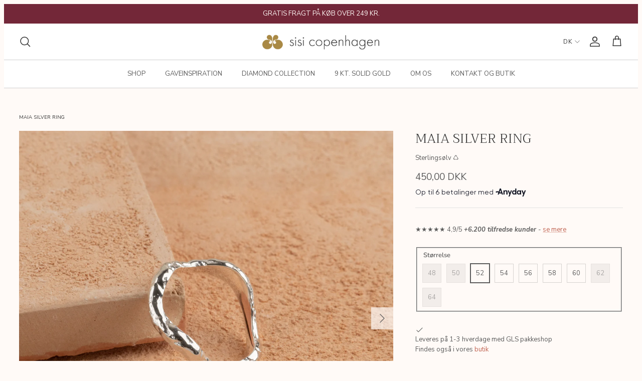

--- FILE ---
content_type: text/html; charset=utf-8
request_url: https://sisicph.dk/products/maia-silver-ring
body_size: 61972
content:
<!doctype html><html lang="da" dir="ltr">
  <head>
    <!-- Symmetry 6.0.2 -->

    <title>
      
        MAIA SILVER RING | Fri fragt ved 249,-
         &ndash; Sisi Copenhagen
      
    </title>
    <meta charset="utf-8">
<meta name="viewport" content="width=device-width,initial-scale=1.0">
<meta http-equiv="X-UA-Compatible" content="IE=edge">

<link rel="preconnect" href="https://cdn.shopify.com" crossorigin>
<link rel="preconnect" href="https://fonts.shopify.com" crossorigin>
<link rel="preconnect" href="https://monorail-edge.shopifysvc.com"><link rel="preload" as="font" href="//sisicph.dk/cdn/fonts/nunito_sans/nunitosans_n4.0276fe080df0ca4e6a22d9cb55aed3ed5ba6b1da.woff2" type="font/woff2" crossorigin><link rel="preload" as="font" href="//sisicph.dk/cdn/fonts/nunito_sans/nunitosans_n4.0276fe080df0ca4e6a22d9cb55aed3ed5ba6b1da.woff2" type="font/woff2" crossorigin><link rel="preload" as="font" href="//sisicph.dk/cdn/fonts/trirong/trirong_n3.20e715e45e9574a31fa3f43d52c7c395e835e6b5.woff2" type="font/woff2" crossorigin><link rel="preload" as="font" href="//sisicph.dk/cdn/fonts/trirong/trirong_n4.46b40419aaa69bf77077c3108d75dad5a0318d4b.woff2" type="font/woff2" crossorigin><link rel="canonical" href="https://sisicph.dk/products/maia-silver-ring"><link rel="icon" href="//sisicph.dk/cdn/shop/files/favicon.png?crop=center&height=48&v=1763738024&width=48" type="image/png"><meta name="description" content="Ring lavet i 100% genanvendt sterlingsølv. Designet er organisk og bølgende med en molten overflade - inspireret af smeltet metal. Ringen er utrolig smuk båret for sig selv - men er samtidig også ideel at kombinere med andre ringe, hvis man er til et &#39;stacked&#39; look. Ringen måler 5 mm i bredden. Kender du din ringstørre">
<style>
      @font-face {
  font-family: "Nunito Sans";
  font-weight: 400;
  font-style: normal;
  font-display: fallback;
  src: url("//sisicph.dk/cdn/fonts/nunito_sans/nunitosans_n4.0276fe080df0ca4e6a22d9cb55aed3ed5ba6b1da.woff2") format("woff2"),
       url("//sisicph.dk/cdn/fonts/nunito_sans/nunitosans_n4.b4964bee2f5e7fd9c3826447e73afe2baad607b7.woff") format("woff");
}

      @font-face {
  font-family: "Nunito Sans";
  font-weight: 700;
  font-style: normal;
  font-display: fallback;
  src: url("//sisicph.dk/cdn/fonts/nunito_sans/nunitosans_n7.25d963ed46da26098ebeab731e90d8802d989fa5.woff2") format("woff2"),
       url("//sisicph.dk/cdn/fonts/nunito_sans/nunitosans_n7.d32e3219b3d2ec82285d3027bd673efc61a996c8.woff") format("woff");
}

      @font-face {
  font-family: "Nunito Sans";
  font-weight: 500;
  font-style: normal;
  font-display: fallback;
  src: url("//sisicph.dk/cdn/fonts/nunito_sans/nunitosans_n5.6fc0ed1feb3fc393c40619f180fc49c4d0aae0db.woff2") format("woff2"),
       url("//sisicph.dk/cdn/fonts/nunito_sans/nunitosans_n5.2c84830b46099cbcc1095f30e0957b88b914e50a.woff") format("woff");
}

      @font-face {
  font-family: "Nunito Sans";
  font-weight: 400;
  font-style: italic;
  font-display: fallback;
  src: url("//sisicph.dk/cdn/fonts/nunito_sans/nunitosans_i4.6e408730afac1484cf297c30b0e67c86d17fc586.woff2") format("woff2"),
       url("//sisicph.dk/cdn/fonts/nunito_sans/nunitosans_i4.c9b6dcbfa43622b39a5990002775a8381942ae38.woff") format("woff");
}

      @font-face {
  font-family: "Nunito Sans";
  font-weight: 700;
  font-style: italic;
  font-display: fallback;
  src: url("//sisicph.dk/cdn/fonts/nunito_sans/nunitosans_i7.8c1124729eec046a321e2424b2acf328c2c12139.woff2") format("woff2"),
       url("//sisicph.dk/cdn/fonts/nunito_sans/nunitosans_i7.af4cda04357273e0996d21184432bcb14651a64d.woff") format("woff");
}

      @font-face {
  font-family: Trirong;
  font-weight: 300;
  font-style: normal;
  font-display: fallback;
  src: url("//sisicph.dk/cdn/fonts/trirong/trirong_n3.20e715e45e9574a31fa3f43d52c7c395e835e6b5.woff2") format("woff2"),
       url("//sisicph.dk/cdn/fonts/trirong/trirong_n3.9ba8bc43584d6c50663c6d5a2c45330db835e987.woff") format("woff");
}

      @font-face {
  font-family: Trirong;
  font-weight: 400;
  font-style: normal;
  font-display: fallback;
  src: url("//sisicph.dk/cdn/fonts/trirong/trirong_n4.46b40419aaa69bf77077c3108d75dad5a0318d4b.woff2") format("woff2"),
       url("//sisicph.dk/cdn/fonts/trirong/trirong_n4.97753898e63cd7e164ad614681eba2c7fe577190.woff") format("woff");
}

      @font-face {
  font-family: "Nunito Sans";
  font-weight: 400;
  font-style: normal;
  font-display: fallback;
  src: url("//sisicph.dk/cdn/fonts/nunito_sans/nunitosans_n4.0276fe080df0ca4e6a22d9cb55aed3ed5ba6b1da.woff2") format("woff2"),
       url("//sisicph.dk/cdn/fonts/nunito_sans/nunitosans_n4.b4964bee2f5e7fd9c3826447e73afe2baad607b7.woff") format("woff");
}

      @font-face {
  font-family: "Nunito Sans";
  font-weight: 600;
  font-style: normal;
  font-display: fallback;
  src: url("//sisicph.dk/cdn/fonts/nunito_sans/nunitosans_n6.6e9464eba570101a53130c8130a9e17a8eb55c21.woff2") format("woff2"),
       url("//sisicph.dk/cdn/fonts/nunito_sans/nunitosans_n6.25a0ac0c0a8a26038c7787054dd6058dfbc20fa8.woff") format("woff");
}

    </style>
    

    

    <meta property="og:site_name" content="Sisi Copenhagen">
<meta property="og:url" content="https://sisicph.dk/products/maia-silver-ring">
<meta property="og:title" content="MAIA SILVER RING">
<meta property="og:type" content="product">
<meta property="og:description" content="Ring lavet i 100% genanvendt sterlingsølv. Designet er organisk og bølgende med en molten overflade - inspireret af smeltet metal. Ringen er utrolig smuk båret for sig selv - men er samtidig også ideel at kombinere med andre ringe, hvis man er til et &#39;stacked&#39; look. Ringen måler 5 mm i bredden. Kender du din ringstørre"><meta property="og:image" content="http://sisicph.dk/cdn/shop/files/maia-silver-creol-ring-5_1200x1200.jpg?v=1719223889">
  <meta property="og:image:secure_url" content="https://sisicph.dk/cdn/shop/files/maia-silver-creol-ring-5_1200x1200.jpg?v=1719223889">
  <meta property="og:image:width" content="1900">
  <meta property="og:image:height" content="1900"><meta property="og:price:amount" content="450,00">
  <meta property="og:price:currency" content="DKK"><meta name="twitter:card" content="summary_large_image">
<meta name="twitter:title" content="MAIA SILVER RING">
<meta name="twitter:description" content="Ring lavet i 100% genanvendt sterlingsølv. Designet er organisk og bølgende med en molten overflade - inspireret af smeltet metal. Ringen er utrolig smuk båret for sig selv - men er samtidig også ideel at kombinere med andre ringe, hvis man er til et &#39;stacked&#39; look. Ringen måler 5 mm i bredden. Kender du din ringstørre">


    <link href="//sisicph.dk/cdn/shop/t/48/assets/styles.css?v=123606279223681998371767793969" rel="stylesheet" type="text/css" media="all" />
    


  <link href="//sisicph.dk/cdn/shop/t/48/assets/main-DWEVjTKK.css" rel="stylesheet" type="text/css" media="all" />




  <script src="//sisicph.dk/cdn/shop/t/48/assets/main-BMP5BoWh.js" type="module" crossorigin="anonymous"></script>


<link
      rel="preload"
      href="https://cdn.shopify.com/extensions/84902946-d4aa-47ee-a03d-6946d2f0df52/socialwidget-instagram-feed-2/assets/social-widget.css"
      as="style"
      onload="this.onload=null;this.rel='stylesheet'"
    >
    <noscript
      ><link
        rel="stylesheet"
        href="https://cdn.shopify.com/extensions/84902946-d4aa-47ee-a03d-6946d2f0df52/socialwidget-instagram-feed-2/assets/social-widget.css"
    ></noscript>

    <script type="lazy_script" data-src="https://static.klaviyo.com/onsite/js/klaviyo.js?company_id=TevZ85"></script>
<script type="lazy_script">
  !(function () {
    if (!window.klaviyo) {
      window._klOnsite = window._klOnsite || [];
      try {
        window.klaviyo = new Proxy(
          {},
          {
            get: function (n, i) {
              return 'push' === i
                ? function () {
                    var n;
                    (n = window._klOnsite).push.apply(n, arguments);
                  }
                : function () {
                    for (var n = arguments.length, o = new Array(n), w = 0; w < n; w++) o[w] = arguments[w];
                    var t = 'function' == typeof o[o.length - 1] ? o.pop() : void 0,
                      e = new Promise(function (n) {
                        window._klOnsite.push(
                          [i].concat(o, [
                            function (i) {
                              t && t(i), n(i);
                            },
                          ])
                        );
                      });
                    return e;
                  };
            },
          }
        );
      } catch (n) {
        (window.klaviyo = window.klaviyo || []),
          (window.klaviyo.push = function () {
            var n;
            (n = window._klOnsite).push.apply(n, arguments);
          });
      }
    }
  })();

  window.addEventListener("klaviyoForms", function(e) { 
      if (e.detail.type == 'submit') {
        console.log('Klaviyo form submitted', e.detail)
        Shopify.analytics.publish('signed_up_to_newsletter')
      }
  });
</script>

<link href="//sisicph.dk/cdn/shop/t/48/assets/custom.css?v=150692899196672874731765957983" rel="stylesheet" type="text/css" media="all" />
<script>window.routes = {
        rootUrl: "\/",
        rootUrlWithoutSlash: '',
        cartUrl: "\/cart",
        cartAddUrl: "\/cart\/add",
        cartChangeUrl: "\/cart\/change",
        searchUrl: "\/search",
        productRecommendationsUrl: "\/recommendations\/products"
      };

      window.languages = {
        cartAddNote: "Translation missing: da.cart.general.add_note",
        cartEditNote: "Translation missing: da.cart.general.edit_note",
        productImageLoadingError: "Translation missing: da.product.slideshow.image_loading_error",
        productFormAddToCart: "Translation missing: da.product.form.add_to_cart",
        productFormUnavailable: "Translation missing: da.product.form.unavailable",
        productFormSoldOut: "Translation missing: da.product.form.sold_out",
        shippingEstimatorOneResult: "Translation missing: da.cart.shipping_estimator.one_result_title",
        shippingEstimatorMoreResults: "Translation missing: da.cart.shipping_estimator.more_results_title",
        shippingEstimatorNoResults: "Translation missing: da.cart.shipping_estimator.no_results_title",
        noResults: "Translation missing: da.search.general.no_results",
        view_all: "Translation missing: da.search.general.view_all",
        results_count: "Translation missing: da.search.general.results_count.other"
      };

      window.sites = {
        dk: {
          code: 'da',
          label: 'Denmark',
          url: 'sisi-copenhagen.myshopify.com',
          prettyUrl: 'sisicph.dk',
          flag: "//sisicph.dk/cdn/shop/t/48/assets/dk.svg?v=159651103897468827261707297120"
        },
        se: {
          code: 'se',
          label: 'Sweden',
          url: 'sisi-copenhagen-se.myshopify.com',
          prettyUrl: 'sisicph.se',
          flag: "//sisicph.dk/cdn/shop/t/48/assets/se.svg?v=78561582164953938491707297119"
        },
        no: {
          code: 'nb',
          label: 'Norway',
          url: 'sisi-copenhagen-no.myshopify.com',
          prettyUrl: 'sisicph.no',
          flag: "//sisicph.dk/cdn/shop/t/48/assets/no.svg?v=24736867484673046641707297119"
        },
        de: {
          code: 'de',
          label: 'Germany',
          url: 'sisi-copenhagen-eu.myshopify.com',
          prettyUrl: 'sisicph.com/de',
          flag: "//sisicph.dk/cdn/shop/t/48/assets/de.svg?v=123614966411893822091707297120"
        },
        eu: {
          code: 'eu',
          label: 'International',
          url: 'sisi-copenhagen-eu.myshopify.com',
          prettyUrl: 'sisicph.com',
          flag: "//sisicph.dk/cdn/shop/t/48/assets/eu.svg?v=106212028622040536631707297115"
        }
      };
    </script><script>
  window.hreflang = {
    pathUrl:"\/products\/",
    collectionHandle:null,
    urls:null,
  };
</script>
<script>
      window.theme = window.theme || {};
      theme.money_format_with_product_code_preference = "{{amount_with_comma_separator}} DKK";
      theme.money_format_with_cart_code_preference = "{{amount_with_comma_separator}} DKK";
      theme.money_format = "{{amount_with_comma_separator}} kr";
      theme.strings = {
        previous: "Tidligere",
        next: "Næste",
        addressError: "Der opstod en fejl ved at slå op på adressen",
        addressNoResults: "Ingen resultater for denne adresse",
        addressQueryLimit: "Du har overskredet brugsgrænse for Google API. Overvej at opgradere til en  \u003ca href=\"https:\/\/developers.google.com\/maps\/premium\/usage-limits\"\u003ePremium Plan\u003c\/a\u003e.",
        authError: "Der opstod et problem med at godkende din Google Maps API-nøgle.",
        icon_labels_left: "Venstre",
        icon_labels_right: "Højre",
        icon_labels_down: "Ned",
        icon_labels_close: "Tæt",
        icon_labels_plus: "Plus",
        imageSlider: "Billeder",
        cart_terms_confirmation: "Du skal acceptere vilkårene og betingelserne, før du fortsætter.",
        cart_general_quantity_too_high: "Du kan kun have [QUANTITY] i din indkøbskurv",
        products_listing_from: "Fra",
        layout_live_search_see_all: "Vis alle",
        products_product_add_to_cart: "Tilføj til Kurv",
        products_variant_no_stock: "Udsolgt",
        products_variant_non_existent: "Ikke Tilgængelig",
        products_product_pick_a: "Vælg en",
        general_navigation_menu_toggle_aria_label: "Skift menu",
        general_accessibility_labels_close: "Luk",
        products_product_added_to_cart: "Lagt i kurv",
        general_quick_search_pages: "Sider",
        general_quick_search_no_results: "Beklager, vi kunne ikke finde nogen resultater",
        collections_general_see_all_subcollections: "Se alt...",
        gifting_date_required: "Vælg venligst en dato for hvornår gaven skal gives"
      };
      theme.routes = {
        cart_url: '/cart',
        cart_add_url: '/cart/add.js',
        cart_update_url: '/cart/update.js',
        cart_change_url: '/cart/change.js',
        predictive_search_url: '/search/suggest'
      };
      theme.settings = {
        cart_type: "drawer",
        after_add_to_cart: "drawer",
        quickbuy_style: "off",
        avoid_orphans: true
      };
      theme.template = {
        name: "product",
        suffix: null,
        id: 9264907845957,
        title: "MAIA SILVER RING",
        url: "\/products\/maia-silver-ring"
      };
      
        theme.template.collections = [{
              url: "\/collections\/alle-almindelige-smykker"
            },{
              url: "\/collections\/alle-pa-lager"
            },{
              url: "\/collections\/alle-pa-lager-inkl-gavepose"
            },{
              url: "\/collections\/alle-vores-smykker"
            },{
              url: "\/collections\/alle-smykker-gavepose"
            },{
              url: "\/collections\/alle-smykker-ex-diamond"
            },{
              url: "\/collections\/alle-solvsmykker"
            },{
              url: "\/collections\/den-moderne-kvinde"
            },{
              url: "\/collections\/den-tidloese-kvinde"
            },{
              url: "\/collections\/gaveideer-300-500-kr"
            },{
              url: "\/collections\/gaveideer-paa-budget"
            },{
              url: "\/collections\/inspiration-gaver"
            },{
              url: "\/collections\/xmas25"
            },{
              url: "\/collections\/gaver-300-500"
            },{
              url: "\/collections\/inspiration-til-anledninger"
            },{
              url: "\/collections\/kl-auto-bestselling"
            },{
              url: "\/collections\/klassisk-smykker"
            },{
              url: "\/collections\/kollektioner"
            },{
              url: "\/collections\/all"
            },{
              url: "\/collections\/raw-collection"
            },{
              url: "\/collections\/ringe"
            },{
              url: "\/collections\/ringe-forgyldt-solv"
            },{
              url: "\/collections\/ringe-solv"
            },{
              url: "\/collections\/solv-og-forgyldt-solv"
            },{
              url: "\/collections\/alle-smykker-solv"
            },{
              url: "\/collections\/raw"
            },{
              url: "\/collections\/standard-smykker"
            },{
              url: "\/collections\/udsolgt"
            }];
      
      document.documentElement.classList.add('js');
    </script>
    
  <!-- Start of Clerk.io E-commerce Personalisation tool - www.clerk.io -->
  <script type="lazy_script">
    const loadClerk = (w, d) => {
      var e = d.createElement('script');
      e.type = 'text/javascript';
      e.async = true;
      e.src = (d.location.protocol == 'https:' ? 'https' : 'http') + '://cdn.clerk.io/clerk.js';
      var s = d.getElementsByTagName('script')[0];
      s.parentNode.insertBefore(e, s);
      w.__clerk_q = w.__clerk_q || [];
      w.Clerk =
        w.Clerk ||
        function () {
          w.__clerk_q.push(arguments);
        };

      Clerk('config', {
        key: '89yPClKQEAF4GLR4lh7i7E7vtag7okFB',
      });
    };

    loadClerk(window, document);
  </script>
  <!-- End of Clerk.io E-commerce Personalisation tool - www.clerk.io -->


    <script src="//sisicph.dk/cdn/shop/t/48/assets/libs.min.js?v=26178543184394469741707297121" defer></script>
    <script src="//sisicph.dk/cdn/shop/t/48/assets/vendor.min.js?v=11589511144441591071707297119" defer></script>
    <script src="//sisicph.dk/cdn/shop/t/48/assets/theme.js?v=76017264571117968571765282073" defer></script>

    <script>window.performance && window.performance.mark && window.performance.mark('shopify.content_for_header.start');</script><meta name="google-site-verification" content="PL-E9AOqaAbQ3mvNOAYQ6Su8Vc5-wz-HbT1gMfbNE_0">
<meta id="shopify-digital-wallet" name="shopify-digital-wallet" content="/11945582/digital_wallets/dialog">
<link rel="alternate" type="application/json+oembed" href="https://sisicph.dk/products/maia-silver-ring.oembed">
<script async="async" src="/checkouts/internal/preloads.js?locale=da-DK"></script>
<script id="shopify-features" type="application/json">{"accessToken":"1482f003a3bc8031247601fc554acb86","betas":["rich-media-storefront-analytics"],"domain":"sisicph.dk","predictiveSearch":true,"shopId":11945582,"locale":"da"}</script>
<script>var Shopify = Shopify || {};
Shopify.shop = "sisi-copenhagen.myshopify.com";
Shopify.locale = "da";
Shopify.currency = {"active":"DKK","rate":"1.0"};
Shopify.country = "DK";
Shopify.theme = {"name":"sisi-theme\/production-dk","id":158011031877,"schema_name":"Symmetry","schema_version":"6.0.2","theme_store_id":null,"role":"main"};
Shopify.theme.handle = "null";
Shopify.theme.style = {"id":null,"handle":null};
Shopify.cdnHost = "sisicph.dk/cdn";
Shopify.routes = Shopify.routes || {};
Shopify.routes.root = "/";</script>
<script type="module">!function(o){(o.Shopify=o.Shopify||{}).modules=!0}(window);</script>
<script>!function(o){function n(){var o=[];function n(){o.push(Array.prototype.slice.apply(arguments))}return n.q=o,n}var t=o.Shopify=o.Shopify||{};t.loadFeatures=n(),t.autoloadFeatures=n()}(window);</script>
<script id="shop-js-analytics" type="application/json">{"pageType":"product"}</script>
<script defer="defer" async type="module" src="//sisicph.dk/cdn/shopifycloud/shop-js/modules/v2/client.init-shop-cart-sync_DCvV3KX5.da.esm.js"></script>
<script defer="defer" async type="module" src="//sisicph.dk/cdn/shopifycloud/shop-js/modules/v2/chunk.common_DIrl18zW.esm.js"></script>
<script type="module">
  await import("//sisicph.dk/cdn/shopifycloud/shop-js/modules/v2/client.init-shop-cart-sync_DCvV3KX5.da.esm.js");
await import("//sisicph.dk/cdn/shopifycloud/shop-js/modules/v2/chunk.common_DIrl18zW.esm.js");

  window.Shopify.SignInWithShop?.initShopCartSync?.({"fedCMEnabled":true,"windoidEnabled":true});

</script>
<script>(function() {
  var isLoaded = false;
  function asyncLoad() {
    if (isLoaded) return;
    isLoaded = true;
    var urls = ["https:\/\/chimpstatic.com\/mcjs-connected\/js\/users\/fb111fac6f043a7f51a957203\/4d6b86b93a26b697253444fde.js?shop=sisi-copenhagen.myshopify.com","https:\/\/ecommplugins-trustboxsettings.trustpilot.com\/sisi-copenhagen.myshopify.com.js?settings=1646744199243\u0026shop=sisi-copenhagen.myshopify.com","https:\/\/widget.trustpilot.com\/bootstrap\/v5\/tp.widget.sync.bootstrap.min.js?shop=sisi-copenhagen.myshopify.com","https:\/\/ecommplugins-scripts.trustpilot.com\/v2.1\/js\/header.min.js?settings=eyJrZXkiOiIiLCJzIjoic2t1In0=\u0026shop=sisi-copenhagen.myshopify.com","https:\/\/scripts.makeinfluence.com\/integrations\/d2e56b1c-4b33-11ea-8bae-9681f5067383.js?shop=sisi-copenhagen.myshopify.com","https:\/\/config.gorgias.chat\/bundle-loader\/01HDPP7YHECF3TNX5046YQFVHS?source=shopify1click\u0026shop=sisi-copenhagen.myshopify.com","https:\/\/cozycountryredirectiii.addons.business\/js\/eggbox\/13530\/script_78dcb6f08b43b81a4b4116a553c2c427.js?v=1\u0026sign=78dcb6f08b43b81a4b4116a553c2c427\u0026shop=sisi-copenhagen.myshopify.com","\/\/cdn.shopify.com\/proxy\/c81e25e046160cd441f67eab96f0178d4c49458ef455c0e236ab7ad8ba893629\/api.kimonix.com\/kimonix_analytics.js?shop=sisi-copenhagen.myshopify.com\u0026sp-cache-control=cHVibGljLCBtYXgtYWdlPTkwMA","\/\/cdn.shopify.com\/proxy\/8859fbe4a841551663e7e126bd7030f00b2989bcd6fcebae7b4cc935d91d6ccf\/api.kimonix.com\/kimonix_void_script.js?shop=sisi-copenhagen.myshopify.com\u0026sp-cache-control=cHVibGljLCBtYXgtYWdlPTkwMA","https:\/\/js.convertflow.co\/production\/websites\/77160.js?shop=sisi-copenhagen.myshopify.com","https:\/\/api-eu1.hubapi.com\/scriptloader\/v1\/146205819.js?shop=sisi-copenhagen.myshopify.com","https:\/\/cdn.9gtb.com\/loader.js?g_cvt_id=ab1f3f7c-3fd6-490a-baa6-f93e338124d6\u0026shop=sisi-copenhagen.myshopify.com","https:\/\/s3.eu-west-1.amazonaws.com\/production-klarna-il-shopify-osm\/a0a90c8788fe7d95e5ba69e3f9112608bb042b37\/sisi-copenhagen.myshopify.com-1768179603937.js?shop=sisi-copenhagen.myshopify.com"];
    for (var i = 0; i < urls.length; i++) {
      var s = document.createElement('script');
      s.type = 'text/javascript';
      s.async = true;
      s.src = urls[i];
      var x = document.getElementsByTagName('script')[0];
      x.parentNode.insertBefore(s, x);
    }
  };
  if(window.attachEvent) {
    window.attachEvent('onload', asyncLoad);
  } else {
    window.addEventListener('load', asyncLoad, false);
  }
})();</script>
<script id="__st">var __st={"a":11945582,"offset":3600,"reqid":"4e38a9a6-2cee-405a-b02a-b57bfc8ab786-1768987302","pageurl":"sisicph.dk\/products\/maia-silver-ring","u":"b3fb6a4084fc","p":"product","rtyp":"product","rid":9264907845957};</script>
<script>window.ShopifyPaypalV4VisibilityTracking = true;</script>
<script id="captcha-bootstrap">!function(){'use strict';const t='contact',e='account',n='new_comment',o=[[t,t],['blogs',n],['comments',n],[t,'customer']],c=[[e,'customer_login'],[e,'guest_login'],[e,'recover_customer_password'],[e,'create_customer']],r=t=>t.map((([t,e])=>`form[action*='/${t}']:not([data-nocaptcha='true']) input[name='form_type'][value='${e}']`)).join(','),a=t=>()=>t?[...document.querySelectorAll(t)].map((t=>t.form)):[];function s(){const t=[...o],e=r(t);return a(e)}const i='password',u='form_key',d=['recaptcha-v3-token','g-recaptcha-response','h-captcha-response',i],f=()=>{try{return window.sessionStorage}catch{return}},m='__shopify_v',_=t=>t.elements[u];function p(t,e,n=!1){try{const o=window.sessionStorage,c=JSON.parse(o.getItem(e)),{data:r}=function(t){const{data:e,action:n}=t;return t[m]||n?{data:e,action:n}:{data:t,action:n}}(c);for(const[e,n]of Object.entries(r))t.elements[e]&&(t.elements[e].value=n);n&&o.removeItem(e)}catch(o){console.error('form repopulation failed',{error:o})}}const l='form_type',E='cptcha';function T(t){t.dataset[E]=!0}const w=window,h=w.document,L='Shopify',v='ce_forms',y='captcha';let A=!1;((t,e)=>{const n=(g='f06e6c50-85a8-45c8-87d0-21a2b65856fe',I='https://cdn.shopify.com/shopifycloud/storefront-forms-hcaptcha/ce_storefront_forms_captcha_hcaptcha.v1.5.2.iife.js',D={infoText:'Beskyttet af hCaptcha',privacyText:'Beskyttelse af persondata',termsText:'Vilkår'},(t,e,n)=>{const o=w[L][v],c=o.bindForm;if(c)return c(t,g,e,D).then(n);var r;o.q.push([[t,g,e,D],n]),r=I,A||(h.body.append(Object.assign(h.createElement('script'),{id:'captcha-provider',async:!0,src:r})),A=!0)});var g,I,D;w[L]=w[L]||{},w[L][v]=w[L][v]||{},w[L][v].q=[],w[L][y]=w[L][y]||{},w[L][y].protect=function(t,e){n(t,void 0,e),T(t)},Object.freeze(w[L][y]),function(t,e,n,w,h,L){const[v,y,A,g]=function(t,e,n){const i=e?o:[],u=t?c:[],d=[...i,...u],f=r(d),m=r(i),_=r(d.filter((([t,e])=>n.includes(e))));return[a(f),a(m),a(_),s()]}(w,h,L),I=t=>{const e=t.target;return e instanceof HTMLFormElement?e:e&&e.form},D=t=>v().includes(t);t.addEventListener('submit',(t=>{const e=I(t);if(!e)return;const n=D(e)&&!e.dataset.hcaptchaBound&&!e.dataset.recaptchaBound,o=_(e),c=g().includes(e)&&(!o||!o.value);(n||c)&&t.preventDefault(),c&&!n&&(function(t){try{if(!f())return;!function(t){const e=f();if(!e)return;const n=_(t);if(!n)return;const o=n.value;o&&e.removeItem(o)}(t);const e=Array.from(Array(32),(()=>Math.random().toString(36)[2])).join('');!function(t,e){_(t)||t.append(Object.assign(document.createElement('input'),{type:'hidden',name:u})),t.elements[u].value=e}(t,e),function(t,e){const n=f();if(!n)return;const o=[...t.querySelectorAll(`input[type='${i}']`)].map((({name:t})=>t)),c=[...d,...o],r={};for(const[a,s]of new FormData(t).entries())c.includes(a)||(r[a]=s);n.setItem(e,JSON.stringify({[m]:1,action:t.action,data:r}))}(t,e)}catch(e){console.error('failed to persist form',e)}}(e),e.submit())}));const S=(t,e)=>{t&&!t.dataset[E]&&(n(t,e.some((e=>e===t))),T(t))};for(const o of['focusin','change'])t.addEventListener(o,(t=>{const e=I(t);D(e)&&S(e,y())}));const B=e.get('form_key'),M=e.get(l),P=B&&M;t.addEventListener('DOMContentLoaded',(()=>{const t=y();if(P)for(const e of t)e.elements[l].value===M&&p(e,B);[...new Set([...A(),...v().filter((t=>'true'===t.dataset.shopifyCaptcha))])].forEach((e=>S(e,t)))}))}(h,new URLSearchParams(w.location.search),n,t,e,['guest_login'])})(!0,!0)}();</script>
<script integrity="sha256-4kQ18oKyAcykRKYeNunJcIwy7WH5gtpwJnB7kiuLZ1E=" data-source-attribution="shopify.loadfeatures" defer="defer" src="//sisicph.dk/cdn/shopifycloud/storefront/assets/storefront/load_feature-a0a9edcb.js" crossorigin="anonymous"></script>
<script data-source-attribution="shopify.dynamic_checkout.dynamic.init">var Shopify=Shopify||{};Shopify.PaymentButton=Shopify.PaymentButton||{isStorefrontPortableWallets:!0,init:function(){window.Shopify.PaymentButton.init=function(){};var t=document.createElement("script");t.src="https://sisicph.dk/cdn/shopifycloud/portable-wallets/latest/portable-wallets.da.js",t.type="module",document.head.appendChild(t)}};
</script>
<script data-source-attribution="shopify.dynamic_checkout.buyer_consent">
  function portableWalletsHideBuyerConsent(e){var t=document.getElementById("shopify-buyer-consent"),n=document.getElementById("shopify-subscription-policy-button");t&&n&&(t.classList.add("hidden"),t.setAttribute("aria-hidden","true"),n.removeEventListener("click",e))}function portableWalletsShowBuyerConsent(e){var t=document.getElementById("shopify-buyer-consent"),n=document.getElementById("shopify-subscription-policy-button");t&&n&&(t.classList.remove("hidden"),t.removeAttribute("aria-hidden"),n.addEventListener("click",e))}window.Shopify?.PaymentButton&&(window.Shopify.PaymentButton.hideBuyerConsent=portableWalletsHideBuyerConsent,window.Shopify.PaymentButton.showBuyerConsent=portableWalletsShowBuyerConsent);
</script>
<script data-source-attribution="shopify.dynamic_checkout.cart.bootstrap">document.addEventListener("DOMContentLoaded",(function(){function t(){return document.querySelector("shopify-accelerated-checkout-cart, shopify-accelerated-checkout")}if(t())Shopify.PaymentButton.init();else{new MutationObserver((function(e,n){t()&&(Shopify.PaymentButton.init(),n.disconnect())})).observe(document.body,{childList:!0,subtree:!0})}}));
</script>

<script>window.performance && window.performance.mark && window.performance.mark('shopify.content_for_header.end');</script>

    <script type="lazy_script">
      window.WishlistKingEmbed = {
        config: {
          customerId: ``,
          customerEmail: ``,
          shopName: `Sisi Copenhagen`,
          shopDomain: `sisicph.dk`,
          shopPermanentDomain: `sisi-copenhagen.myshopify.com`,
          shopCurrency: `DKK`,
          shopMoneyFormat: `{{amount_with_comma_separator}} kr`,
          shopCustomerAccountsEnabled: `true`,
          fileUrl: `//sisicph.dk/cdn/shop/files/?v=32524`,
        },
      };
      window.litDisableBundleWarning = true;
    </script>
    <script type="lazy_script">
      window.WishlistKingEmbed && !location.hostname.startsWith("127") &&
        Promise.all([
          import("//sisicph.dk/cdn/shop/t/48/assets/wishlist-king-settings.js?v=21899692679192035951707297114"),
          import("//sisicph.dk/cdn/shop/t/48/assets/wishlist-king.js?v=27672024670030410181759827713"),
        ]).then(([{ default: settings }, { createApp }]) => {
          window.WishlistKing = createApp({
            config: window.WishlistKingEmbed.config,
            locale: JSON.parse(
              `{"wishlist_buttons":{"add_product":"Tilføj til ønskeliste", "remove_product":"Fjern fra ønskeliste", "product_in_wishlist":"På ønskeliste", "view_wishlist":"Se ønskeliste", "clear_wishlist":"Ryd ønskeliste", "save_for_later":"Gem til senere", "wishlist":"Ønskeliste"}, "wishlist_page":{"title":"Ønskeliste", "login_callout_html":"For at gemme din ønskeliste skal du &lt;a href=&#39;{{ login_url }}&#39;&gt;logge ind&lt;/a&gt; eller &lt;a href=&#39;{{ register_url }}&#39;&gt;registrere dig&lt;/a&gt;.", "wishlist_empty_callout_html":"Din ønskeliste er tom", "product_removed_html":"Smykket er ikke længere tilgængeligt", "view_product":"Se smykket", "remove_product":"Fjern", "add_all_to_cart":"Læg ønskeliste i kurven"}, "wishlist_product":{"add_to_cart":"Tilføj til kurv", "select_option":"Vælg {{ name }}", "sold_out":"Udsolgt", "unavailable":"Utilgængeligt", "view_product":"Se produkt", "from_price_html":"Fra {{ price }}", "quantity":"Antal"}, "wishlist_share":{"button_label":"Del ønskeliste", "link_copied":"Link kopieret", "share_title":"Min ønskeliste", "share_message":"Her er et link til min ønskeliste"}}`
            ),
            settings,
          });
        });
    </script>
    <script
      type="lazy_script"
      data-src="https://cdn.shopify.com/extensions/84902946-d4aa-47ee-a03d-6946d2f0df52/socialwidget-instagram-feed-2/assets/social-widget.js"
      defer="defer"
    ></script>

    

    <script
      type="lazy_script"
      data-src="https://storage.googleapis.com/gowish-button-prod/js/gowish-iframe.js"
      data-region="denmark"
      type="application/javascript"
      id="gowish-iframescript"
      defer="true"
    ></script>
    <link
      rel="preload"
      href="https://storage.googleapis.com/gowish-button-prod/css/gowish-iframe.css"
      as="style"
      onload="this.onload=null;this.rel='stylesheet'"
    >
    
  <!-- BEGIN app block: shopify://apps/stape-conversion-tracking/blocks/gtm/7e13c847-7971-409d-8fe0-29ec14d5f048 --><script>
  window.lsData = {};
  window.dataLayer = window.dataLayer || [];
  window.addEventListener("message", (event) => {
    if (event.data?.event) {
      window.dataLayer.push(event.data);
    }
  });
  window.dataShopStape = {
    shop: "sisicph.dk",
    shopId: "11945582",
  }
</script>

<!-- END app block --><!-- BEGIN app block: shopify://apps/returnflows/blocks/return_overlay_v2/3bc010f6-eaf1-4d13-9509-ab183b1a8ed6 --><script
	async
	id="rf-embedded-script"
	src="https://static.returnflows.com/dist/production/widget.js"
	data-env="production"
	data-default-currency="DKK"
	data-default-locale="da"
	data-auto-open="true"
	data-clear-cart-on-start="true"
	data-custom-css-page=""
	data-custom-css-overlay=""
	data-cart-activator-selector=".cart-link"
	data-auto-open-trigger-endpoint="add"
	data-auto-open-trigger-method="combination"
	data-monitor-network-overwrites="false"
	data-network-interception-method="fetch"
	data-override-scroll-blocking="false"
></script>
<script id="rf-settings-json" type="application/json">
	{
		"translations": {
			"messages": null
		},
		"theme": {
			"accent-background": "#323232",
			"brand-background": "#fffaf7",
			"accent-foreground": "#ffffff",
			"brand-foreground": "#000000"
		}
	}
</script>
<script>
	
	(function () {
		if (!window.__rf_original_search) {
			window.__rf_original_search = window.location.search;
		}
	})();
</script>


<!-- END app block --><!-- BEGIN app block: shopify://apps/hreflang-manager/blocks/gwa-hreflang/35dc0b05-d599-4c8e-8584-8cd17768854a --><!-- BEGIN app snippet: gwa-hreflang-product --><link rel="alternate" hreflang="da-DK" href="https://sisicph.dk/products/maia-silver-ring"><link rel="alternate" hreflang="da-GL" href="https://sisicph.dk/products/maia-silver-ring"><link rel="alternate" hreflang="da-AX" href="https://sisicph.dk/products/maia-silver-ring"><link rel="alternate" hreflang="da-BE" href="https://sisicph.dk/products/maia-silver-ring"><link rel="alternate" hreflang="da-BG" href="https://sisicph.dk/products/maia-silver-ring"><link rel="alternate" hreflang="da-CY" href="https://sisicph.dk/products/maia-silver-ring"><link rel="alternate" hreflang="da-CZ" href="https://sisicph.dk/products/maia-silver-ring"><link rel="alternate" hreflang="da-DE" href="https://sisicph.dk/products/maia-silver-ring"><link rel="alternate" hreflang="da-EE" href="https://sisicph.dk/products/maia-silver-ring"><link rel="alternate" hreflang="da-ES" href="https://sisicph.dk/products/maia-silver-ring"><link rel="alternate" hreflang="da-FI" href="https://sisicph.dk/products/maia-silver-ring"><link rel="alternate" hreflang="da-FR" href="https://sisicph.dk/products/maia-silver-ring"><link rel="alternate" hreflang="da-GB" href="https://sisicph.dk/products/maia-silver-ring"><link rel="alternate" hreflang="da-GR" href="https://sisicph.dk/products/maia-silver-ring"><link rel="alternate" hreflang="da-HR" href="https://sisicph.dk/products/maia-silver-ring"><link rel="alternate" hreflang="da-HU" href="https://sisicph.dk/products/maia-silver-ring"><link rel="alternate" hreflang="da-IE" href="https://sisicph.dk/products/maia-silver-ring"><link rel="alternate" hreflang="da-IS" href="https://sisicph.dk/products/maia-silver-ring"><link rel="alternate" hreflang="da-IT" href="https://sisicph.dk/products/maia-silver-ring"><link rel="alternate" hreflang="da-LI" href="https://sisicph.dk/products/maia-silver-ring"><link rel="alternate" hreflang="da-LT" href="https://sisicph.dk/products/maia-silver-ring"><link rel="alternate" hreflang="da-LU" href="https://sisicph.dk/products/maia-silver-ring"><link rel="alternate" hreflang="da-LV" href="https://sisicph.dk/products/maia-silver-ring"><link rel="alternate" hreflang="da-MT" href="https://sisicph.dk/products/maia-silver-ring"><link rel="alternate" hreflang="da-NL" href="https://sisicph.dk/products/maia-silver-ring"><link rel="alternate" hreflang="da-NO" href="https://sisicph.dk/products/maia-silver-ring"><link rel="alternate" hreflang="da-PL" href="https://sisicph.dk/products/maia-silver-ring"><link rel="alternate" hreflang="da-PT" href="https://sisicph.dk/products/maia-silver-ring"><link rel="alternate" hreflang="da-RO" href="https://sisicph.dk/products/maia-silver-ring"><link rel="alternate" hreflang="da-SI" href="https://sisicph.dk/products/maia-silver-ring"><link rel="alternate" hreflang="da-SK" href="https://sisicph.dk/products/maia-silver-ring"><link rel="alternate" hreflang="da-SM" href="https://sisicph.dk/products/maia-silver-ring"><link rel="alternate" hreflang="da-VA" href="https://sisicph.dk/products/maia-silver-ring"><link rel="alternate" hreflang="da-SE" href="https://sisicph.dk/products/maia-silver-ring"><link rel="alternate" hreflang="da-FO" href="https://sisicph.dk/products/maia-silver-ring"><link rel="alternate" hreflang="sv-SE" href="https://sisicph.se/products/maia-silver-ring"><link rel="alternate" hreflang="sv-AC" href="https://sisicph.se/products/maia-silver-ring"><link rel="alternate" hreflang="sv-AD" href="https://sisicph.se/products/maia-silver-ring"><link rel="alternate" hreflang="sv-AE" href="https://sisicph.se/products/maia-silver-ring"><link rel="alternate" hreflang="sv-AF" href="https://sisicph.se/products/maia-silver-ring"><link rel="alternate" hreflang="sv-AG" href="https://sisicph.se/products/maia-silver-ring"><link rel="alternate" hreflang="sv-AI" href="https://sisicph.se/products/maia-silver-ring"><link rel="alternate" hreflang="sv-AL" href="https://sisicph.se/products/maia-silver-ring"><link rel="alternate" hreflang="sv-AM" href="https://sisicph.se/products/maia-silver-ring"><link rel="alternate" hreflang="sv-AO" href="https://sisicph.se/products/maia-silver-ring"><link rel="alternate" hreflang="sv-AR" href="https://sisicph.se/products/maia-silver-ring"><link rel="alternate" hreflang="sv-AT" href="https://sisicph.se/products/maia-silver-ring"><link rel="alternate" hreflang="sv-AU" href="https://sisicph.se/products/maia-silver-ring"><link rel="alternate" hreflang="sv-AW" href="https://sisicph.se/products/maia-silver-ring"><link rel="alternate" hreflang="sv-AX" href="https://sisicph.se/products/maia-silver-ring"><link rel="alternate" hreflang="sv-AZ" href="https://sisicph.se/products/maia-silver-ring"><link rel="alternate" hreflang="sv-BA" href="https://sisicph.se/products/maia-silver-ring"><link rel="alternate" hreflang="sv-BB" href="https://sisicph.se/products/maia-silver-ring"><link rel="alternate" hreflang="sv-BD" href="https://sisicph.se/products/maia-silver-ring"><link rel="alternate" hreflang="sv-BE" href="https://sisicph.se/products/maia-silver-ring"><link rel="alternate" hreflang="sv-BF" href="https://sisicph.se/products/maia-silver-ring"><link rel="alternate" hreflang="sv-BG" href="https://sisicph.se/products/maia-silver-ring"><link rel="alternate" hreflang="sv-BH" href="https://sisicph.se/products/maia-silver-ring"><link rel="alternate" hreflang="sv-BI" href="https://sisicph.se/products/maia-silver-ring"><link rel="alternate" hreflang="sv-BJ" href="https://sisicph.se/products/maia-silver-ring"><link rel="alternate" hreflang="sv-BL" href="https://sisicph.se/products/maia-silver-ring"><link rel="alternate" hreflang="sv-BM" href="https://sisicph.se/products/maia-silver-ring"><link rel="alternate" hreflang="sv-BN" href="https://sisicph.se/products/maia-silver-ring"><link rel="alternate" hreflang="sv-BO" href="https://sisicph.se/products/maia-silver-ring"><link rel="alternate" hreflang="sv-BQ" href="https://sisicph.se/products/maia-silver-ring"><link rel="alternate" hreflang="sv-BR" href="https://sisicph.se/products/maia-silver-ring"><link rel="alternate" hreflang="sv-BS" href="https://sisicph.se/products/maia-silver-ring"><link rel="alternate" hreflang="sv-BT" href="https://sisicph.se/products/maia-silver-ring"><link rel="alternate" hreflang="sv-BW" href="https://sisicph.se/products/maia-silver-ring"><link rel="alternate" hreflang="sv-BY" href="https://sisicph.se/products/maia-silver-ring"><link rel="alternate" hreflang="sv-BZ" href="https://sisicph.se/products/maia-silver-ring"><link rel="alternate" hreflang="sv-CA" href="https://sisicph.se/products/maia-silver-ring"><link rel="alternate" hreflang="sv-CC" href="https://sisicph.se/products/maia-silver-ring"><link rel="alternate" hreflang="sv-CD" href="https://sisicph.se/products/maia-silver-ring"><link rel="alternate" hreflang="sv-CF" href="https://sisicph.se/products/maia-silver-ring"><link rel="alternate" hreflang="sv-CG" href="https://sisicph.se/products/maia-silver-ring"><link rel="alternate" hreflang="sv-CH" href="https://sisicph.se/products/maia-silver-ring"><link rel="alternate" hreflang="sv-CI" href="https://sisicph.se/products/maia-silver-ring"><link rel="alternate" hreflang="sv-CK" href="https://sisicph.se/products/maia-silver-ring"><link rel="alternate" hreflang="sv-CL" href="https://sisicph.se/products/maia-silver-ring"><link rel="alternate" hreflang="sv-CM" href="https://sisicph.se/products/maia-silver-ring"><link rel="alternate" hreflang="sv-CN" href="https://sisicph.se/products/maia-silver-ring"><link rel="alternate" hreflang="sv-CO" href="https://sisicph.se/products/maia-silver-ring"><link rel="alternate" hreflang="sv-CR" href="https://sisicph.se/products/maia-silver-ring"><link rel="alternate" hreflang="sv-CV" href="https://sisicph.se/products/maia-silver-ring"><link rel="alternate" hreflang="sv-CW" href="https://sisicph.se/products/maia-silver-ring"><link rel="alternate" hreflang="sv-CX" href="https://sisicph.se/products/maia-silver-ring"><link rel="alternate" hreflang="sv-CY" href="https://sisicph.se/products/maia-silver-ring"><link rel="alternate" hreflang="sv-CZ" href="https://sisicph.se/products/maia-silver-ring"><link rel="alternate" hreflang="sv-DE" href="https://sisicph.se/products/maia-silver-ring"><link rel="alternate" hreflang="sv-DJ" href="https://sisicph.se/products/maia-silver-ring"><link rel="alternate" hreflang="sv-DK" href="https://sisicph.se/products/maia-silver-ring"><link rel="alternate" hreflang="sv-DM" href="https://sisicph.se/products/maia-silver-ring"><link rel="alternate" hreflang="sv-DO" href="https://sisicph.se/products/maia-silver-ring"><link rel="alternate" hreflang="sv-DZ" href="https://sisicph.se/products/maia-silver-ring"><link rel="alternate" hreflang="sv-EC" href="https://sisicph.se/products/maia-silver-ring"><link rel="alternate" hreflang="sv-EE" href="https://sisicph.se/products/maia-silver-ring"><link rel="alternate" hreflang="sv-EG" href="https://sisicph.se/products/maia-silver-ring"><link rel="alternate" hreflang="sv-EH" href="https://sisicph.se/products/maia-silver-ring"><link rel="alternate" hreflang="sv-ER" href="https://sisicph.se/products/maia-silver-ring"><link rel="alternate" hreflang="sv-ES" href="https://sisicph.se/products/maia-silver-ring"><link rel="alternate" hreflang="sv-ET" href="https://sisicph.se/products/maia-silver-ring"><link rel="alternate" hreflang="sv-FI" href="https://sisicph.se/products/maia-silver-ring"><link rel="alternate" hreflang="sv-FJ" href="https://sisicph.se/products/maia-silver-ring"><link rel="alternate" hreflang="sv-FK" href="https://sisicph.se/products/maia-silver-ring"><link rel="alternate" hreflang="sv-FO" href="https://sisicph.se/products/maia-silver-ring"><link rel="alternate" hreflang="sv-FR" href="https://sisicph.se/products/maia-silver-ring"><link rel="alternate" hreflang="sv-GA" href="https://sisicph.se/products/maia-silver-ring"><link rel="alternate" hreflang="sv-GB" href="https://sisicph.se/products/maia-silver-ring"><link rel="alternate" hreflang="sv-GD" href="https://sisicph.se/products/maia-silver-ring"><link rel="alternate" hreflang="sv-GE" href="https://sisicph.se/products/maia-silver-ring"><link rel="alternate" hreflang="sv-GF" href="https://sisicph.se/products/maia-silver-ring"><link rel="alternate" hreflang="sv-GG" href="https://sisicph.se/products/maia-silver-ring"><link rel="alternate" hreflang="sv-GH" href="https://sisicph.se/products/maia-silver-ring"><link rel="alternate" hreflang="sv-GI" href="https://sisicph.se/products/maia-silver-ring"><link rel="alternate" hreflang="sv-GL" href="https://sisicph.se/products/maia-silver-ring"><link rel="alternate" hreflang="sv-GM" href="https://sisicph.se/products/maia-silver-ring"><link rel="alternate" hreflang="sv-GN" href="https://sisicph.se/products/maia-silver-ring"><link rel="alternate" hreflang="sv-GP" href="https://sisicph.se/products/maia-silver-ring"><link rel="alternate" hreflang="sv-GQ" href="https://sisicph.se/products/maia-silver-ring"><link rel="alternate" hreflang="sv-GR" href="https://sisicph.se/products/maia-silver-ring"><link rel="alternate" hreflang="sv-GS" href="https://sisicph.se/products/maia-silver-ring"><link rel="alternate" hreflang="sv-GT" href="https://sisicph.se/products/maia-silver-ring"><link rel="alternate" hreflang="sv-GW" href="https://sisicph.se/products/maia-silver-ring"><link rel="alternate" hreflang="sv-GY" href="https://sisicph.se/products/maia-silver-ring"><link rel="alternate" hreflang="sv-HK" href="https://sisicph.se/products/maia-silver-ring"><link rel="alternate" hreflang="sv-HN" href="https://sisicph.se/products/maia-silver-ring"><link rel="alternate" hreflang="sv-HR" href="https://sisicph.se/products/maia-silver-ring"><link rel="alternate" hreflang="sv-HT" href="https://sisicph.se/products/maia-silver-ring"><link rel="alternate" hreflang="sv-HU" href="https://sisicph.se/products/maia-silver-ring"><link rel="alternate" hreflang="sv-ID" href="https://sisicph.se/products/maia-silver-ring"><link rel="alternate" hreflang="sv-IE" href="https://sisicph.se/products/maia-silver-ring"><link rel="alternate" hreflang="sv-IL" href="https://sisicph.se/products/maia-silver-ring"><link rel="alternate" hreflang="sv-IM" href="https://sisicph.se/products/maia-silver-ring"><link rel="alternate" hreflang="sv-IN" href="https://sisicph.se/products/maia-silver-ring"><link rel="alternate" hreflang="sv-IO" href="https://sisicph.se/products/maia-silver-ring"><link rel="alternate" hreflang="sv-IQ" href="https://sisicph.se/products/maia-silver-ring"><link rel="alternate" hreflang="sv-IS" href="https://sisicph.se/products/maia-silver-ring"><link rel="alternate" hreflang="sv-IT" href="https://sisicph.se/products/maia-silver-ring"><link rel="alternate" hreflang="sv-JE" href="https://sisicph.se/products/maia-silver-ring"><link rel="alternate" hreflang="sv-JM" href="https://sisicph.se/products/maia-silver-ring"><link rel="alternate" hreflang="sv-JO" href="https://sisicph.se/products/maia-silver-ring"><link rel="alternate" hreflang="sv-JP" href="https://sisicph.se/products/maia-silver-ring"><link rel="alternate" hreflang="sv-KE" href="https://sisicph.se/products/maia-silver-ring"><link rel="alternate" hreflang="sv-KG" href="https://sisicph.se/products/maia-silver-ring"><link rel="alternate" hreflang="sv-KH" href="https://sisicph.se/products/maia-silver-ring"><link rel="alternate" hreflang="sv-KI" href="https://sisicph.se/products/maia-silver-ring"><link rel="alternate" hreflang="sv-KM" href="https://sisicph.se/products/maia-silver-ring"><link rel="alternate" hreflang="sv-KN" href="https://sisicph.se/products/maia-silver-ring"><link rel="alternate" hreflang="sv-KR" href="https://sisicph.se/products/maia-silver-ring"><link rel="alternate" hreflang="sv-KW" href="https://sisicph.se/products/maia-silver-ring"><link rel="alternate" hreflang="sv-KY" href="https://sisicph.se/products/maia-silver-ring"><link rel="alternate" hreflang="sv-KZ" href="https://sisicph.se/products/maia-silver-ring"><link rel="alternate" hreflang="sv-LA" href="https://sisicph.se/products/maia-silver-ring"><link rel="alternate" hreflang="sv-LB" href="https://sisicph.se/products/maia-silver-ring"><link rel="alternate" hreflang="sv-LC" href="https://sisicph.se/products/maia-silver-ring"><link rel="alternate" hreflang="sv-LI" href="https://sisicph.se/products/maia-silver-ring"><link rel="alternate" hreflang="sv-LK" href="https://sisicph.se/products/maia-silver-ring"><link rel="alternate" hreflang="sv-LR" href="https://sisicph.se/products/maia-silver-ring"><link rel="alternate" hreflang="sv-LS" href="https://sisicph.se/products/maia-silver-ring"><link rel="alternate" hreflang="sv-LT" href="https://sisicph.se/products/maia-silver-ring"><link rel="alternate" hreflang="sv-LU" href="https://sisicph.se/products/maia-silver-ring"><link rel="alternate" hreflang="sv-LV" href="https://sisicph.se/products/maia-silver-ring"><link rel="alternate" hreflang="sv-LY" href="https://sisicph.se/products/maia-silver-ring"><link rel="alternate" hreflang="sv-MA" href="https://sisicph.se/products/maia-silver-ring"><link rel="alternate" hreflang="sv-MC" href="https://sisicph.se/products/maia-silver-ring"><link rel="alternate" hreflang="sv-MD" href="https://sisicph.se/products/maia-silver-ring"><link rel="alternate" hreflang="sv-ME" href="https://sisicph.se/products/maia-silver-ring"><link rel="alternate" hreflang="sv-MF" href="https://sisicph.se/products/maia-silver-ring"><link rel="alternate" hreflang="sv-MG" href="https://sisicph.se/products/maia-silver-ring"><link rel="alternate" hreflang="sv-MK" href="https://sisicph.se/products/maia-silver-ring"><link rel="alternate" hreflang="sv-ML" href="https://sisicph.se/products/maia-silver-ring"><link rel="alternate" hreflang="sv-MM" href="https://sisicph.se/products/maia-silver-ring"><link rel="alternate" hreflang="sv-MN" href="https://sisicph.se/products/maia-silver-ring"><link rel="alternate" hreflang="sv-MO" href="https://sisicph.se/products/maia-silver-ring"><link rel="alternate" hreflang="sv-MQ" href="https://sisicph.se/products/maia-silver-ring"><link rel="alternate" hreflang="sv-MR" href="https://sisicph.se/products/maia-silver-ring"><link rel="alternate" hreflang="sv-MS" href="https://sisicph.se/products/maia-silver-ring"><link rel="alternate" hreflang="sv-MT" href="https://sisicph.se/products/maia-silver-ring"><link rel="alternate" hreflang="sv-MU" href="https://sisicph.se/products/maia-silver-ring"><link rel="alternate" hreflang="sv-MV" href="https://sisicph.se/products/maia-silver-ring"><link rel="alternate" hreflang="sv-MW" href="https://sisicph.se/products/maia-silver-ring"><link rel="alternate" hreflang="sv-MX" href="https://sisicph.se/products/maia-silver-ring"><link rel="alternate" hreflang="sv-MY" href="https://sisicph.se/products/maia-silver-ring"><link rel="alternate" hreflang="sv-MZ" href="https://sisicph.se/products/maia-silver-ring"><link rel="alternate" hreflang="sv-NA" href="https://sisicph.se/products/maia-silver-ring"><link rel="alternate" hreflang="sv-NC" href="https://sisicph.se/products/maia-silver-ring"><link rel="alternate" hreflang="sv-NE" href="https://sisicph.se/products/maia-silver-ring"><link rel="alternate" hreflang="sv-NF" href="https://sisicph.se/products/maia-silver-ring"><link rel="alternate" hreflang="sv-NG" href="https://sisicph.se/products/maia-silver-ring"><link rel="alternate" hreflang="sv-NI" href="https://sisicph.se/products/maia-silver-ring"><link rel="alternate" hreflang="sv-NL" href="https://sisicph.se/products/maia-silver-ring"><link rel="alternate" hreflang="sv-NO" href="https://sisicph.se/products/maia-silver-ring"><link rel="alternate" hreflang="sv-NP" href="https://sisicph.se/products/maia-silver-ring"><link rel="alternate" hreflang="sv-NR" href="https://sisicph.se/products/maia-silver-ring"><link rel="alternate" hreflang="sv-NU" href="https://sisicph.se/products/maia-silver-ring"><link rel="alternate" hreflang="sv-NZ" href="https://sisicph.se/products/maia-silver-ring"><link rel="alternate" hreflang="sv-OM" href="https://sisicph.se/products/maia-silver-ring"><link rel="alternate" hreflang="sv-PA" href="https://sisicph.se/products/maia-silver-ring"><link rel="alternate" hreflang="sv-PE" href="https://sisicph.se/products/maia-silver-ring"><link rel="alternate" hreflang="sv-PF" href="https://sisicph.se/products/maia-silver-ring"><link rel="alternate" hreflang="sv-PG" href="https://sisicph.se/products/maia-silver-ring"><link rel="alternate" hreflang="sv-PH" href="https://sisicph.se/products/maia-silver-ring"><link rel="alternate" hreflang="sv-PK" href="https://sisicph.se/products/maia-silver-ring"><link rel="alternate" hreflang="sv-PL" href="https://sisicph.se/products/maia-silver-ring"><link rel="alternate" hreflang="sv-PM" href="https://sisicph.se/products/maia-silver-ring"><link rel="alternate" hreflang="sv-PN" href="https://sisicph.se/products/maia-silver-ring"><link rel="alternate" hreflang="sv-PS" href="https://sisicph.se/products/maia-silver-ring"><link rel="alternate" hreflang="sv-PT" href="https://sisicph.se/products/maia-silver-ring"><link rel="alternate" hreflang="sv-PY" href="https://sisicph.se/products/maia-silver-ring"><link rel="alternate" hreflang="sv-QA" href="https://sisicph.se/products/maia-silver-ring"><link rel="alternate" hreflang="sv-RE" href="https://sisicph.se/products/maia-silver-ring"><link rel="alternate" hreflang="sv-RO" href="https://sisicph.se/products/maia-silver-ring"><link rel="alternate" hreflang="sv-RS" href="https://sisicph.se/products/maia-silver-ring"><link rel="alternate" hreflang="sv-RU" href="https://sisicph.se/products/maia-silver-ring"><link rel="alternate" hreflang="sv-RW" href="https://sisicph.se/products/maia-silver-ring"><link rel="alternate" hreflang="sv-SA" href="https://sisicph.se/products/maia-silver-ring"><link rel="alternate" hreflang="sv-SB" href="https://sisicph.se/products/maia-silver-ring"><link rel="alternate" hreflang="sv-SC" href="https://sisicph.se/products/maia-silver-ring"><link rel="alternate" hreflang="sv-SD" href="https://sisicph.se/products/maia-silver-ring"><link rel="alternate" hreflang="sv-SG" href="https://sisicph.se/products/maia-silver-ring"><link rel="alternate" hreflang="sv-SH" href="https://sisicph.se/products/maia-silver-ring"><link rel="alternate" hreflang="sv-SI" href="https://sisicph.se/products/maia-silver-ring"><link rel="alternate" hreflang="sv-SJ" href="https://sisicph.se/products/maia-silver-ring"><link rel="alternate" hreflang="sv-SK" href="https://sisicph.se/products/maia-silver-ring"><link rel="alternate" hreflang="sv-SL" href="https://sisicph.se/products/maia-silver-ring"><link rel="alternate" hreflang="sv-SM" href="https://sisicph.se/products/maia-silver-ring"><link rel="alternate" hreflang="sv-SN" href="https://sisicph.se/products/maia-silver-ring"><link rel="alternate" hreflang="sv-SO" href="https://sisicph.se/products/maia-silver-ring"><link rel="alternate" hreflang="sv-SR" href="https://sisicph.se/products/maia-silver-ring"><link rel="alternate" hreflang="sv-SS" href="https://sisicph.se/products/maia-silver-ring"><link rel="alternate" hreflang="sv-ST" href="https://sisicph.se/products/maia-silver-ring"><link rel="alternate" hreflang="sv-SV" href="https://sisicph.se/products/maia-silver-ring"><link rel="alternate" hreflang="sv-SX" href="https://sisicph.se/products/maia-silver-ring"><link rel="alternate" hreflang="sv-SZ" href="https://sisicph.se/products/maia-silver-ring"><link rel="alternate" hreflang="sv-TA" href="https://sisicph.se/products/maia-silver-ring"><link rel="alternate" hreflang="sv-TC" href="https://sisicph.se/products/maia-silver-ring"><link rel="alternate" hreflang="sv-TD" href="https://sisicph.se/products/maia-silver-ring"><link rel="alternate" hreflang="sv-TF" href="https://sisicph.se/products/maia-silver-ring"><link rel="alternate" hreflang="sv-TG" href="https://sisicph.se/products/maia-silver-ring"><link rel="alternate" hreflang="sv-TH" href="https://sisicph.se/products/maia-silver-ring"><link rel="alternate" hreflang="sv-TJ" href="https://sisicph.se/products/maia-silver-ring"><link rel="alternate" hreflang="sv-TK" href="https://sisicph.se/products/maia-silver-ring"><link rel="alternate" hreflang="sv-TL" href="https://sisicph.se/products/maia-silver-ring"><link rel="alternate" hreflang="sv-TM" href="https://sisicph.se/products/maia-silver-ring"><link rel="alternate" hreflang="sv-TN" href="https://sisicph.se/products/maia-silver-ring"><link rel="alternate" hreflang="sv-TO" href="https://sisicph.se/products/maia-silver-ring"><link rel="alternate" hreflang="sv-TR" href="https://sisicph.se/products/maia-silver-ring"><link rel="alternate" hreflang="sv-TT" href="https://sisicph.se/products/maia-silver-ring"><link rel="alternate" hreflang="sv-TV" href="https://sisicph.se/products/maia-silver-ring"><link rel="alternate" hreflang="sv-TW" href="https://sisicph.se/products/maia-silver-ring"><link rel="alternate" hreflang="sv-TZ" href="https://sisicph.se/products/maia-silver-ring"><link rel="alternate" hreflang="sv-UA" href="https://sisicph.se/products/maia-silver-ring"><link rel="alternate" hreflang="sv-UG" href="https://sisicph.se/products/maia-silver-ring"><link rel="alternate" hreflang="sv-UM" href="https://sisicph.se/products/maia-silver-ring"><link rel="alternate" hreflang="sv-US" href="https://sisicph.se/products/maia-silver-ring"><link rel="alternate" hreflang="sv-UY" href="https://sisicph.se/products/maia-silver-ring"><link rel="alternate" hreflang="sv-UZ" href="https://sisicph.se/products/maia-silver-ring"><link rel="alternate" hreflang="sv-VA" href="https://sisicph.se/products/maia-silver-ring"><link rel="alternate" hreflang="sv-VC" href="https://sisicph.se/products/maia-silver-ring"><link rel="alternate" hreflang="sv-VE" href="https://sisicph.se/products/maia-silver-ring"><link rel="alternate" hreflang="sv-VG" href="https://sisicph.se/products/maia-silver-ring"><link rel="alternate" hreflang="sv-VN" href="https://sisicph.se/products/maia-silver-ring"><link rel="alternate" hreflang="sv-VU" href="https://sisicph.se/products/maia-silver-ring"><link rel="alternate" hreflang="sv-WF" href="https://sisicph.se/products/maia-silver-ring"><link rel="alternate" hreflang="sv-WS" href="https://sisicph.se/products/maia-silver-ring"><link rel="alternate" hreflang="sv-XK" href="https://sisicph.se/products/maia-silver-ring"><link rel="alternate" hreflang="sv-YE" href="https://sisicph.se/products/maia-silver-ring"><link rel="alternate" hreflang="sv-YT" href="https://sisicph.se/products/maia-silver-ring"><link rel="alternate" hreflang="sv-ZA" href="https://sisicph.se/products/maia-silver-ring"><link rel="alternate" hreflang="sv-ZM" href="https://sisicph.se/products/maia-silver-ring"><link rel="alternate" hreflang="sv-ZW" href="https://sisicph.se/products/maia-silver-ring"><link rel="alternate" hreflang="en-DE" href="https://sisicph.com/products/maia-silver-ring"><link rel="alternate" hreflang="en-AD" href="https://sisicph.com/products/maia-silver-ring"><link rel="alternate" hreflang="en-AT" href="https://sisicph.com/products/maia-silver-ring"><link rel="alternate" hreflang="en-AX" href="https://sisicph.com/products/maia-silver-ring"><link rel="alternate" hreflang="en-BG" href="https://sisicph.com/products/maia-silver-ring"><link rel="alternate" hreflang="en-CZ" href="https://sisicph.com/products/maia-silver-ring"><link rel="alternate" hreflang="en-DK" href="https://sisicph.com/products/maia-silver-ring"><link rel="alternate" hreflang="en-EE" href="https://sisicph.com/products/maia-silver-ring"><link rel="alternate" hreflang="en-FI" href="https://sisicph.com/products/maia-silver-ring"><link rel="alternate" hreflang="en-FO" href="https://sisicph.com/products/maia-silver-ring"><link rel="alternate" hreflang="en-FR" href="https://sisicph.com/products/maia-silver-ring"><link rel="alternate" hreflang="en-GR" href="https://sisicph.com/products/maia-silver-ring"><link rel="alternate" hreflang="en-HR" href="https://sisicph.com/products/maia-silver-ring"><link rel="alternate" hreflang="en-HU" href="https://sisicph.com/products/maia-silver-ring"><link rel="alternate" hreflang="en-IE" href="https://sisicph.com/products/maia-silver-ring"><link rel="alternate" hreflang="en-IS" href="https://sisicph.com/products/maia-silver-ring"><link rel="alternate" hreflang="en-LI" href="https://sisicph.com/products/maia-silver-ring"><link rel="alternate" hreflang="en-LT" href="https://sisicph.com/products/maia-silver-ring"><link rel="alternate" hreflang="en-LU" href="https://sisicph.com/products/maia-silver-ring"><link rel="alternate" hreflang="en-LV" href="https://sisicph.com/products/maia-silver-ring"><link rel="alternate" hreflang="en-MC" href="https://sisicph.com/products/maia-silver-ring"><link rel="alternate" hreflang="en-MK" href="https://sisicph.com/products/maia-silver-ring"><link rel="alternate" hreflang="en-NO" href="https://sisicph.com/products/maia-silver-ring"><link rel="alternate" hreflang="en-PL" href="https://sisicph.com/products/maia-silver-ring"><link rel="alternate" hreflang="en-RO" href="https://sisicph.com/products/maia-silver-ring"><link rel="alternate" hreflang="en-SE" href="https://sisicph.com/products/maia-silver-ring"><link rel="alternate" hreflang="en-SI" href="https://sisicph.com/products/maia-silver-ring"><link rel="alternate" hreflang="en-SJ" href="https://sisicph.com/products/maia-silver-ring"><link rel="alternate" hreflang="en-SK" href="https://sisicph.com/products/maia-silver-ring"><link rel="alternate" hreflang="en-VA" href="https://sisicph.com/products/maia-silver-ring"><link rel="alternate" hreflang="en-NL" href="https://sisicph.com/products/maia-silver-ring"><link rel="alternate" hreflang="en-BE" href="https://sisicph.com/products/maia-silver-ring"><link rel="alternate" hreflang="en-IT" href="https://sisicph.com/products/maia-silver-ring"><link rel="alternate" hreflang="en-PT" href="https://sisicph.com/products/maia-silver-ring"><link rel="alternate" hreflang="en-ES" href="https://sisicph.com/products/maia-silver-ring"><link rel="alternate" hreflang="en-AC" href="https://sisicph.com/products/maia-silver-ring"><link rel="alternate" hreflang="en-AE" href="https://sisicph.com/products/maia-silver-ring"><link rel="alternate" hreflang="en-AF" href="https://sisicph.com/products/maia-silver-ring"><link rel="alternate" hreflang="en-AG" href="https://sisicph.com/products/maia-silver-ring"><link rel="alternate" hreflang="en-AI" href="https://sisicph.com/products/maia-silver-ring"><link rel="alternate" hreflang="en-AL" href="https://sisicph.com/products/maia-silver-ring"><link rel="alternate" hreflang="en-AM" href="https://sisicph.com/products/maia-silver-ring"><link rel="alternate" hreflang="en-AO" href="https://sisicph.com/products/maia-silver-ring"><link rel="alternate" hreflang="en-AR" href="https://sisicph.com/products/maia-silver-ring"><link rel="alternate" hreflang="en-AU" href="https://sisicph.com/products/maia-silver-ring"><link rel="alternate" hreflang="en-AW" href="https://sisicph.com/products/maia-silver-ring"><link rel="alternate" hreflang="en-AZ" href="https://sisicph.com/products/maia-silver-ring"><link rel="alternate" hreflang="en-BA" href="https://sisicph.com/products/maia-silver-ring"><link rel="alternate" hreflang="en-BB" href="https://sisicph.com/products/maia-silver-ring"><link rel="alternate" hreflang="en-BD" href="https://sisicph.com/products/maia-silver-ring"><link rel="alternate" hreflang="en-BF" href="https://sisicph.com/products/maia-silver-ring"><link rel="alternate" hreflang="en-BH" href="https://sisicph.com/products/maia-silver-ring"><link rel="alternate" hreflang="en-BI" href="https://sisicph.com/products/maia-silver-ring"><link rel="alternate" hreflang="en-BJ" href="https://sisicph.com/products/maia-silver-ring"><link rel="alternate" hreflang="en-BL" href="https://sisicph.com/products/maia-silver-ring"><link rel="alternate" hreflang="en-BM" href="https://sisicph.com/products/maia-silver-ring"><link rel="alternate" hreflang="en-BN" href="https://sisicph.com/products/maia-silver-ring"><link rel="alternate" hreflang="en-BO" href="https://sisicph.com/products/maia-silver-ring"><link rel="alternate" hreflang="en-BQ" href="https://sisicph.com/products/maia-silver-ring"><link rel="alternate" hreflang="en-BR" href="https://sisicph.com/products/maia-silver-ring"><link rel="alternate" hreflang="en-BS" href="https://sisicph.com/products/maia-silver-ring"><link rel="alternate" hreflang="en-BT" href="https://sisicph.com/products/maia-silver-ring"><link rel="alternate" hreflang="en-BW" href="https://sisicph.com/products/maia-silver-ring"><link rel="alternate" hreflang="en-BY" href="https://sisicph.com/products/maia-silver-ring"><link rel="alternate" hreflang="en-BZ" href="https://sisicph.com/products/maia-silver-ring"><link rel="alternate" hreflang="en-CA" href="https://sisicph.com/products/maia-silver-ring"><link rel="alternate" hreflang="en-CC" href="https://sisicph.com/products/maia-silver-ring"><link rel="alternate" hreflang="en-CD" href="https://sisicph.com/products/maia-silver-ring"><link rel="alternate" hreflang="en-CF" href="https://sisicph.com/products/maia-silver-ring"><link rel="alternate" hreflang="en-CG" href="https://sisicph.com/products/maia-silver-ring"><link rel="alternate" hreflang="en-CH" href="https://sisicph.com/products/maia-silver-ring"><link rel="alternate" hreflang="en-CI" href="https://sisicph.com/products/maia-silver-ring"><link rel="alternate" hreflang="en-CK" href="https://sisicph.com/products/maia-silver-ring"><link rel="alternate" hreflang="en-CL" href="https://sisicph.com/products/maia-silver-ring"><link rel="alternate" hreflang="en-CM" href="https://sisicph.com/products/maia-silver-ring"><link rel="alternate" hreflang="en-CN" href="https://sisicph.com/products/maia-silver-ring"><link rel="alternate" hreflang="en-CO" href="https://sisicph.com/products/maia-silver-ring"><link rel="alternate" hreflang="en-CR" href="https://sisicph.com/products/maia-silver-ring"><link rel="alternate" hreflang="en-CV" href="https://sisicph.com/products/maia-silver-ring"><link rel="alternate" hreflang="en-CW" href="https://sisicph.com/products/maia-silver-ring"><link rel="alternate" hreflang="en-CX" href="https://sisicph.com/products/maia-silver-ring"><link rel="alternate" hreflang="en-CY" href="https://sisicph.com/products/maia-silver-ring"><link rel="alternate" hreflang="en-DJ" href="https://sisicph.com/products/maia-silver-ring"><link rel="alternate" hreflang="en-DM" href="https://sisicph.com/products/maia-silver-ring"><link rel="alternate" hreflang="en-DO" href="https://sisicph.com/products/maia-silver-ring"><link rel="alternate" hreflang="en-DZ" href="https://sisicph.com/products/maia-silver-ring"><link rel="alternate" hreflang="en-EC" href="https://sisicph.com/products/maia-silver-ring"><link rel="alternate" hreflang="en-EG" href="https://sisicph.com/products/maia-silver-ring"><link rel="alternate" hreflang="en-EH" href="https://sisicph.com/products/maia-silver-ring"><link rel="alternate" hreflang="en-ER" href="https://sisicph.com/products/maia-silver-ring"><link rel="alternate" hreflang="en-ET" href="https://sisicph.com/products/maia-silver-ring"><link rel="alternate" hreflang="en-FJ" href="https://sisicph.com/products/maia-silver-ring"><link rel="alternate" hreflang="en-FK" href="https://sisicph.com/products/maia-silver-ring"><link rel="alternate" hreflang="en-GA" href="https://sisicph.com/products/maia-silver-ring"><link rel="alternate" hreflang="en-GD" href="https://sisicph.com/products/maia-silver-ring"><link rel="alternate" hreflang="en-GE" href="https://sisicph.com/products/maia-silver-ring"><link rel="alternate" hreflang="en-GF" href="https://sisicph.com/products/maia-silver-ring"><link rel="alternate" hreflang="en-GG" href="https://sisicph.com/products/maia-silver-ring"><link rel="alternate" hreflang="en-GH" href="https://sisicph.com/products/maia-silver-ring"><link rel="alternate" hreflang="en-GI" href="https://sisicph.com/products/maia-silver-ring"><link rel="alternate" hreflang="en-GL" href="https://sisicph.com/products/maia-silver-ring"><link rel="alternate" hreflang="en-GM" href="https://sisicph.com/products/maia-silver-ring"><link rel="alternate" hreflang="en-GN" href="https://sisicph.com/products/maia-silver-ring"><link rel="alternate" hreflang="en-GP" href="https://sisicph.com/products/maia-silver-ring"><link rel="alternate" hreflang="en-GQ" href="https://sisicph.com/products/maia-silver-ring"><link rel="alternate" hreflang="en-GS" href="https://sisicph.com/products/maia-silver-ring"><link rel="alternate" hreflang="en-GT" href="https://sisicph.com/products/maia-silver-ring"><link rel="alternate" hreflang="en-GW" href="https://sisicph.com/products/maia-silver-ring"><link rel="alternate" hreflang="en-GY" href="https://sisicph.com/products/maia-silver-ring"><link rel="alternate" hreflang="en-HK" href="https://sisicph.com/products/maia-silver-ring"><link rel="alternate" hreflang="en-HN" href="https://sisicph.com/products/maia-silver-ring"><link rel="alternate" hreflang="en-HT" href="https://sisicph.com/products/maia-silver-ring"><link rel="alternate" hreflang="en-ID" href="https://sisicph.com/products/maia-silver-ring"><link rel="alternate" hreflang="en-IL" href="https://sisicph.com/products/maia-silver-ring"><link rel="alternate" hreflang="en-IM" href="https://sisicph.com/products/maia-silver-ring"><link rel="alternate" hreflang="en-IN" href="https://sisicph.com/products/maia-silver-ring"><link rel="alternate" hreflang="en-IO" href="https://sisicph.com/products/maia-silver-ring"><link rel="alternate" hreflang="en-IQ" href="https://sisicph.com/products/maia-silver-ring"><link rel="alternate" hreflang="en-JE" href="https://sisicph.com/products/maia-silver-ring"><link rel="alternate" hreflang="en-JM" href="https://sisicph.com/products/maia-silver-ring"><link rel="alternate" hreflang="en-JO" href="https://sisicph.com/products/maia-silver-ring"><link rel="alternate" hreflang="en-JP" href="https://sisicph.com/products/maia-silver-ring"><link rel="alternate" hreflang="en-KE" href="https://sisicph.com/products/maia-silver-ring"><link rel="alternate" hreflang="en-KG" href="https://sisicph.com/products/maia-silver-ring"><link rel="alternate" hreflang="en-KH" href="https://sisicph.com/products/maia-silver-ring"><link rel="alternate" hreflang="en-KI" href="https://sisicph.com/products/maia-silver-ring"><link rel="alternate" hreflang="en-KM" href="https://sisicph.com/products/maia-silver-ring"><link rel="alternate" hreflang="en-KN" href="https://sisicph.com/products/maia-silver-ring"><link rel="alternate" hreflang="en-KR" href="https://sisicph.com/products/maia-silver-ring"><link rel="alternate" hreflang="en-KW" href="https://sisicph.com/products/maia-silver-ring"><link rel="alternate" hreflang="en-KY" href="https://sisicph.com/products/maia-silver-ring"><link rel="alternate" hreflang="en-KZ" href="https://sisicph.com/products/maia-silver-ring"><link rel="alternate" hreflang="en-LA" href="https://sisicph.com/products/maia-silver-ring"><link rel="alternate" hreflang="en-LB" href="https://sisicph.com/products/maia-silver-ring"><link rel="alternate" hreflang="en-LC" href="https://sisicph.com/products/maia-silver-ring"><link rel="alternate" hreflang="en-LK" href="https://sisicph.com/products/maia-silver-ring"><link rel="alternate" hreflang="en-LR" href="https://sisicph.com/products/maia-silver-ring"><link rel="alternate" hreflang="en-LS" href="https://sisicph.com/products/maia-silver-ring"><link rel="alternate" hreflang="en-LY" href="https://sisicph.com/products/maia-silver-ring"><link rel="alternate" hreflang="en-MA" href="https://sisicph.com/products/maia-silver-ring"><link rel="alternate" hreflang="en-MD" href="https://sisicph.com/products/maia-silver-ring"><link rel="alternate" hreflang="en-ME" href="https://sisicph.com/products/maia-silver-ring"><link rel="alternate" hreflang="en-MF" href="https://sisicph.com/products/maia-silver-ring"><link rel="alternate" hreflang="en-MG" href="https://sisicph.com/products/maia-silver-ring"><link rel="alternate" hreflang="en-ML" href="https://sisicph.com/products/maia-silver-ring"><link rel="alternate" hreflang="en-MM" href="https://sisicph.com/products/maia-silver-ring"><link rel="alternate" hreflang="en-MN" href="https://sisicph.com/products/maia-silver-ring"><link rel="alternate" hreflang="en-MO" href="https://sisicph.com/products/maia-silver-ring"><link rel="alternate" hreflang="en-MQ" href="https://sisicph.com/products/maia-silver-ring"><link rel="alternate" hreflang="en-MR" href="https://sisicph.com/products/maia-silver-ring"><link rel="alternate" hreflang="en-MS" href="https://sisicph.com/products/maia-silver-ring"><link rel="alternate" hreflang="en-MT" href="https://sisicph.com/products/maia-silver-ring"><link rel="alternate" hreflang="en-MU" href="https://sisicph.com/products/maia-silver-ring"><link rel="alternate" hreflang="en-MV" href="https://sisicph.com/products/maia-silver-ring"><link rel="alternate" hreflang="en-MW" href="https://sisicph.com/products/maia-silver-ring"><link rel="alternate" hreflang="en-MX" href="https://sisicph.com/products/maia-silver-ring"><link rel="alternate" hreflang="en-MY" href="https://sisicph.com/products/maia-silver-ring"><link rel="alternate" hreflang="en-MZ" href="https://sisicph.com/products/maia-silver-ring"><link rel="alternate" hreflang="en-NA" href="https://sisicph.com/products/maia-silver-ring"><link rel="alternate" hreflang="en-NC" href="https://sisicph.com/products/maia-silver-ring"><link rel="alternate" hreflang="en-NE" href="https://sisicph.com/products/maia-silver-ring"><link rel="alternate" hreflang="en-NF" href="https://sisicph.com/products/maia-silver-ring"><link rel="alternate" hreflang="en-NG" href="https://sisicph.com/products/maia-silver-ring"><link rel="alternate" hreflang="en-NI" href="https://sisicph.com/products/maia-silver-ring"><link rel="alternate" hreflang="en-NP" href="https://sisicph.com/products/maia-silver-ring"><link rel="alternate" hreflang="en-NR" href="https://sisicph.com/products/maia-silver-ring"><link rel="alternate" hreflang="en-NU" href="https://sisicph.com/products/maia-silver-ring"><link rel="alternate" hreflang="en-NZ" href="https://sisicph.com/products/maia-silver-ring"><link rel="alternate" hreflang="en-OM" href="https://sisicph.com/products/maia-silver-ring"><link rel="alternate" hreflang="en-PA" href="https://sisicph.com/products/maia-silver-ring"><link rel="alternate" hreflang="en-PE" href="https://sisicph.com/products/maia-silver-ring"><link rel="alternate" hreflang="en-PF" href="https://sisicph.com/products/maia-silver-ring"><link rel="alternate" hreflang="en-PG" href="https://sisicph.com/products/maia-silver-ring"><link rel="alternate" hreflang="en-PH" href="https://sisicph.com/products/maia-silver-ring"><link rel="alternate" hreflang="en-PK" href="https://sisicph.com/products/maia-silver-ring"><link rel="alternate" hreflang="en-PM" href="https://sisicph.com/products/maia-silver-ring"><link rel="alternate" hreflang="en-PN" href="https://sisicph.com/products/maia-silver-ring"><link rel="alternate" hreflang="en-PS" href="https://sisicph.com/products/maia-silver-ring"><link rel="alternate" hreflang="en-PY" href="https://sisicph.com/products/maia-silver-ring"><link rel="alternate" hreflang="en-QA" href="https://sisicph.com/products/maia-silver-ring"><link rel="alternate" hreflang="en-RE" href="https://sisicph.com/products/maia-silver-ring"><link rel="alternate" hreflang="en-RS" href="https://sisicph.com/products/maia-silver-ring"><link rel="alternate" hreflang="en-RU" href="https://sisicph.com/products/maia-silver-ring"><link rel="alternate" hreflang="en-RW" href="https://sisicph.com/products/maia-silver-ring"><link rel="alternate" hreflang="en-SA" href="https://sisicph.com/products/maia-silver-ring"><link rel="alternate" hreflang="en-SB" href="https://sisicph.com/products/maia-silver-ring"><link rel="alternate" hreflang="en-SC" href="https://sisicph.com/products/maia-silver-ring"><link rel="alternate" hreflang="en-SD" href="https://sisicph.com/products/maia-silver-ring"><link rel="alternate" hreflang="en-SG" href="https://sisicph.com/products/maia-silver-ring"><link rel="alternate" hreflang="en-SH" href="https://sisicph.com/products/maia-silver-ring"><link rel="alternate" hreflang="en-SL" href="https://sisicph.com/products/maia-silver-ring"><link rel="alternate" hreflang="en-SM" href="https://sisicph.com/products/maia-silver-ring"><link rel="alternate" hreflang="en-SN" href="https://sisicph.com/products/maia-silver-ring"><link rel="alternate" hreflang="en-SO" href="https://sisicph.com/products/maia-silver-ring"><link rel="alternate" hreflang="en-SR" href="https://sisicph.com/products/maia-silver-ring"><link rel="alternate" hreflang="en-SS" href="https://sisicph.com/products/maia-silver-ring"><link rel="alternate" hreflang="en-ST" href="https://sisicph.com/products/maia-silver-ring"><link rel="alternate" hreflang="en-SV" href="https://sisicph.com/products/maia-silver-ring"><link rel="alternate" hreflang="en-SX" href="https://sisicph.com/products/maia-silver-ring"><link rel="alternate" hreflang="en-SZ" href="https://sisicph.com/products/maia-silver-ring"><link rel="alternate" hreflang="en-TA" href="https://sisicph.com/products/maia-silver-ring"><link rel="alternate" hreflang="en-TC" href="https://sisicph.com/products/maia-silver-ring"><link rel="alternate" hreflang="en-TD" href="https://sisicph.com/products/maia-silver-ring"><link rel="alternate" hreflang="en-TF" href="https://sisicph.com/products/maia-silver-ring"><link rel="alternate" hreflang="en-TG" href="https://sisicph.com/products/maia-silver-ring"><link rel="alternate" hreflang="en-TH" href="https://sisicph.com/products/maia-silver-ring"><link rel="alternate" hreflang="en-TJ" href="https://sisicph.com/products/maia-silver-ring"><link rel="alternate" hreflang="en-TK" href="https://sisicph.com/products/maia-silver-ring"><link rel="alternate" hreflang="en-TL" href="https://sisicph.com/products/maia-silver-ring"><link rel="alternate" hreflang="en-TM" href="https://sisicph.com/products/maia-silver-ring"><link rel="alternate" hreflang="en-TN" href="https://sisicph.com/products/maia-silver-ring"><link rel="alternate" hreflang="en-TO" href="https://sisicph.com/products/maia-silver-ring"><link rel="alternate" hreflang="en-TR" href="https://sisicph.com/products/maia-silver-ring"><link rel="alternate" hreflang="en-TT" href="https://sisicph.com/products/maia-silver-ring"><link rel="alternate" hreflang="en-TV" href="https://sisicph.com/products/maia-silver-ring"><link rel="alternate" hreflang="en-TW" href="https://sisicph.com/products/maia-silver-ring"><link rel="alternate" hreflang="en-TZ" href="https://sisicph.com/products/maia-silver-ring"><link rel="alternate" hreflang="en-UA" href="https://sisicph.com/products/maia-silver-ring"><link rel="alternate" hreflang="en-UG" href="https://sisicph.com/products/maia-silver-ring"><link rel="alternate" hreflang="en-UM" href="https://sisicph.com/products/maia-silver-ring"><link rel="alternate" hreflang="en-UY" href="https://sisicph.com/products/maia-silver-ring"><link rel="alternate" hreflang="en-UZ" href="https://sisicph.com/products/maia-silver-ring"><link rel="alternate" hreflang="en-VC" href="https://sisicph.com/products/maia-silver-ring"><link rel="alternate" hreflang="en-VE" href="https://sisicph.com/products/maia-silver-ring"><link rel="alternate" hreflang="en-VG" href="https://sisicph.com/products/maia-silver-ring"><link rel="alternate" hreflang="en-VN" href="https://sisicph.com/products/maia-silver-ring"><link rel="alternate" hreflang="en-VU" href="https://sisicph.com/products/maia-silver-ring"><link rel="alternate" hreflang="en-WF" href="https://sisicph.com/products/maia-silver-ring"><link rel="alternate" hreflang="en-WS" href="https://sisicph.com/products/maia-silver-ring"><link rel="alternate" hreflang="en-XK" href="https://sisicph.com/products/maia-silver-ring"><link rel="alternate" hreflang="en-YE" href="https://sisicph.com/products/maia-silver-ring"><link rel="alternate" hreflang="en-YT" href="https://sisicph.com/products/maia-silver-ring"><link rel="alternate" hreflang="en-ZA" href="https://sisicph.com/products/maia-silver-ring"><link rel="alternate" hreflang="en-ZM" href="https://sisicph.com/products/maia-silver-ring"><link rel="alternate" hreflang="en-ZW" href="https://sisicph.com/products/maia-silver-ring"><link rel="alternate" hreflang="en-GB" href="https://sisicph.com/products/maia-silver-ring"><link rel="alternate" hreflang="en-US" href="https://sisicph.com/products/maia-silver-ring"><link rel="alternate" hreflang="de-DE" href="https://sisicph.com/de/products/maia-silver-ring"><link rel="alternate" hreflang="de-AD" href="https://sisicph.com/de/products/maia-silver-ring"><link rel="alternate" hreflang="de-AT" href="https://sisicph.com/de/products/maia-silver-ring"><link rel="alternate" hreflang="de-AX" href="https://sisicph.com/de/products/maia-silver-ring"><link rel="alternate" hreflang="de-BG" href="https://sisicph.com/de/products/maia-silver-ring"><link rel="alternate" hreflang="de-CZ" href="https://sisicph.com/de/products/maia-silver-ring"><link rel="alternate" hreflang="de-DK" href="https://sisicph.com/de/products/maia-silver-ring"><link rel="alternate" hreflang="de-EE" href="https://sisicph.com/de/products/maia-silver-ring"><link rel="alternate" hreflang="de-FI" href="https://sisicph.com/de/products/maia-silver-ring"><link rel="alternate" hreflang="de-FO" href="https://sisicph.com/de/products/maia-silver-ring"><link rel="alternate" hreflang="de-FR" href="https://sisicph.com/de/products/maia-silver-ring"><link rel="alternate" hreflang="de-GR" href="https://sisicph.com/de/products/maia-silver-ring"><link rel="alternate" hreflang="de-HR" href="https://sisicph.com/de/products/maia-silver-ring"><link rel="alternate" hreflang="de-HU" href="https://sisicph.com/de/products/maia-silver-ring"><link rel="alternate" hreflang="de-IE" href="https://sisicph.com/de/products/maia-silver-ring"><link rel="alternate" hreflang="de-IS" href="https://sisicph.com/de/products/maia-silver-ring"><link rel="alternate" hreflang="de-LI" href="https://sisicph.com/de/products/maia-silver-ring"><link rel="alternate" hreflang="de-LT" href="https://sisicph.com/de/products/maia-silver-ring"><link rel="alternate" hreflang="de-LU" href="https://sisicph.com/de/products/maia-silver-ring"><link rel="alternate" hreflang="de-LV" href="https://sisicph.com/de/products/maia-silver-ring"><link rel="alternate" hreflang="de-MC" href="https://sisicph.com/de/products/maia-silver-ring"><link rel="alternate" hreflang="de-MK" href="https://sisicph.com/de/products/maia-silver-ring"><link rel="alternate" hreflang="de-NO" href="https://sisicph.com/de/products/maia-silver-ring"><link rel="alternate" hreflang="de-PL" href="https://sisicph.com/de/products/maia-silver-ring"><link rel="alternate" hreflang="de-RO" href="https://sisicph.com/de/products/maia-silver-ring"><link rel="alternate" hreflang="de-SE" href="https://sisicph.com/de/products/maia-silver-ring"><link rel="alternate" hreflang="de-SI" href="https://sisicph.com/de/products/maia-silver-ring"><link rel="alternate" hreflang="de-SJ" href="https://sisicph.com/de/products/maia-silver-ring"><link rel="alternate" hreflang="de-SK" href="https://sisicph.com/de/products/maia-silver-ring"><link rel="alternate" hreflang="de-VA" href="https://sisicph.com/de/products/maia-silver-ring"><link rel="alternate" hreflang="de-NL" href="https://sisicph.com/de/products/maia-silver-ring"><link rel="alternate" hreflang="de-BE" href="https://sisicph.com/de/products/maia-silver-ring"><link rel="alternate" hreflang="de-IT" href="https://sisicph.com/de/products/maia-silver-ring"><link rel="alternate" hreflang="de-PT" href="https://sisicph.com/de/products/maia-silver-ring"><link rel="alternate" hreflang="de-ES" href="https://sisicph.com/de/products/maia-silver-ring"><link rel="alternate" hreflang="de-AC" href="https://sisicph.com/de/products/maia-silver-ring"><link rel="alternate" hreflang="de-AE" href="https://sisicph.com/de/products/maia-silver-ring"><link rel="alternate" hreflang="de-AF" href="https://sisicph.com/de/products/maia-silver-ring"><link rel="alternate" hreflang="de-AG" href="https://sisicph.com/de/products/maia-silver-ring"><link rel="alternate" hreflang="de-AI" href="https://sisicph.com/de/products/maia-silver-ring"><link rel="alternate" hreflang="de-AL" href="https://sisicph.com/de/products/maia-silver-ring"><link rel="alternate" hreflang="de-AM" href="https://sisicph.com/de/products/maia-silver-ring"><link rel="alternate" hreflang="de-AO" href="https://sisicph.com/de/products/maia-silver-ring"><link rel="alternate" hreflang="de-AR" href="https://sisicph.com/de/products/maia-silver-ring"><link rel="alternate" hreflang="de-AU" href="https://sisicph.com/de/products/maia-silver-ring"><link rel="alternate" hreflang="de-AW" href="https://sisicph.com/de/products/maia-silver-ring"><link rel="alternate" hreflang="de-AZ" href="https://sisicph.com/de/products/maia-silver-ring"><link rel="alternate" hreflang="de-BA" href="https://sisicph.com/de/products/maia-silver-ring"><link rel="alternate" hreflang="de-BB" href="https://sisicph.com/de/products/maia-silver-ring"><link rel="alternate" hreflang="de-BD" href="https://sisicph.com/de/products/maia-silver-ring"><link rel="alternate" hreflang="de-BF" href="https://sisicph.com/de/products/maia-silver-ring"><link rel="alternate" hreflang="de-BH" href="https://sisicph.com/de/products/maia-silver-ring"><link rel="alternate" hreflang="de-BI" href="https://sisicph.com/de/products/maia-silver-ring"><link rel="alternate" hreflang="de-BJ" href="https://sisicph.com/de/products/maia-silver-ring"><link rel="alternate" hreflang="de-BL" href="https://sisicph.com/de/products/maia-silver-ring"><link rel="alternate" hreflang="de-BM" href="https://sisicph.com/de/products/maia-silver-ring"><link rel="alternate" hreflang="de-BN" href="https://sisicph.com/de/products/maia-silver-ring"><link rel="alternate" hreflang="de-BO" href="https://sisicph.com/de/products/maia-silver-ring"><link rel="alternate" hreflang="de-BQ" href="https://sisicph.com/de/products/maia-silver-ring"><link rel="alternate" hreflang="de-BR" href="https://sisicph.com/de/products/maia-silver-ring"><link rel="alternate" hreflang="de-BS" href="https://sisicph.com/de/products/maia-silver-ring"><link rel="alternate" hreflang="de-BT" href="https://sisicph.com/de/products/maia-silver-ring"><link rel="alternate" hreflang="de-BW" href="https://sisicph.com/de/products/maia-silver-ring"><link rel="alternate" hreflang="de-BY" href="https://sisicph.com/de/products/maia-silver-ring"><link rel="alternate" hreflang="de-BZ" href="https://sisicph.com/de/products/maia-silver-ring"><link rel="alternate" hreflang="de-CA" href="https://sisicph.com/de/products/maia-silver-ring"><link rel="alternate" hreflang="de-CC" href="https://sisicph.com/de/products/maia-silver-ring"><link rel="alternate" hreflang="de-CD" href="https://sisicph.com/de/products/maia-silver-ring"><link rel="alternate" hreflang="de-CF" href="https://sisicph.com/de/products/maia-silver-ring"><link rel="alternate" hreflang="de-CG" href="https://sisicph.com/de/products/maia-silver-ring"><link rel="alternate" hreflang="de-CH" href="https://sisicph.com/de/products/maia-silver-ring"><link rel="alternate" hreflang="de-CI" href="https://sisicph.com/de/products/maia-silver-ring"><link rel="alternate" hreflang="de-CK" href="https://sisicph.com/de/products/maia-silver-ring"><link rel="alternate" hreflang="de-CL" href="https://sisicph.com/de/products/maia-silver-ring"><link rel="alternate" hreflang="de-CM" href="https://sisicph.com/de/products/maia-silver-ring"><link rel="alternate" hreflang="de-CN" href="https://sisicph.com/de/products/maia-silver-ring"><link rel="alternate" hreflang="de-CO" href="https://sisicph.com/de/products/maia-silver-ring"><link rel="alternate" hreflang="de-CR" href="https://sisicph.com/de/products/maia-silver-ring"><link rel="alternate" hreflang="de-CV" href="https://sisicph.com/de/products/maia-silver-ring"><link rel="alternate" hreflang="de-CW" href="https://sisicph.com/de/products/maia-silver-ring"><link rel="alternate" hreflang="de-CX" href="https://sisicph.com/de/products/maia-silver-ring"><link rel="alternate" hreflang="de-CY" href="https://sisicph.com/de/products/maia-silver-ring"><link rel="alternate" hreflang="de-DJ" href="https://sisicph.com/de/products/maia-silver-ring"><link rel="alternate" hreflang="de-DM" href="https://sisicph.com/de/products/maia-silver-ring"><link rel="alternate" hreflang="de-DO" href="https://sisicph.com/de/products/maia-silver-ring"><link rel="alternate" hreflang="de-DZ" href="https://sisicph.com/de/products/maia-silver-ring"><link rel="alternate" hreflang="de-EC" href="https://sisicph.com/de/products/maia-silver-ring"><link rel="alternate" hreflang="de-EG" href="https://sisicph.com/de/products/maia-silver-ring"><link rel="alternate" hreflang="de-EH" href="https://sisicph.com/de/products/maia-silver-ring"><link rel="alternate" hreflang="de-ER" href="https://sisicph.com/de/products/maia-silver-ring"><link rel="alternate" hreflang="de-ET" href="https://sisicph.com/de/products/maia-silver-ring"><link rel="alternate" hreflang="de-FJ" href="https://sisicph.com/de/products/maia-silver-ring"><link rel="alternate" hreflang="de-FK" href="https://sisicph.com/de/products/maia-silver-ring"><link rel="alternate" hreflang="de-GA" href="https://sisicph.com/de/products/maia-silver-ring"><link rel="alternate" hreflang="de-GD" href="https://sisicph.com/de/products/maia-silver-ring"><link rel="alternate" hreflang="de-GE" href="https://sisicph.com/de/products/maia-silver-ring"><link rel="alternate" hreflang="de-GF" href="https://sisicph.com/de/products/maia-silver-ring"><link rel="alternate" hreflang="de-GG" href="https://sisicph.com/de/products/maia-silver-ring"><link rel="alternate" hreflang="de-GH" href="https://sisicph.com/de/products/maia-silver-ring"><link rel="alternate" hreflang="de-GI" href="https://sisicph.com/de/products/maia-silver-ring"><link rel="alternate" hreflang="de-GL" href="https://sisicph.com/de/products/maia-silver-ring"><link rel="alternate" hreflang="de-GM" href="https://sisicph.com/de/products/maia-silver-ring"><link rel="alternate" hreflang="de-GN" href="https://sisicph.com/de/products/maia-silver-ring"><link rel="alternate" hreflang="de-GP" href="https://sisicph.com/de/products/maia-silver-ring"><link rel="alternate" hreflang="de-GQ" href="https://sisicph.com/de/products/maia-silver-ring"><link rel="alternate" hreflang="de-GS" href="https://sisicph.com/de/products/maia-silver-ring"><link rel="alternate" hreflang="de-GT" href="https://sisicph.com/de/products/maia-silver-ring"><link rel="alternate" hreflang="de-GW" href="https://sisicph.com/de/products/maia-silver-ring"><link rel="alternate" hreflang="de-GY" href="https://sisicph.com/de/products/maia-silver-ring"><link rel="alternate" hreflang="de-HK" href="https://sisicph.com/de/products/maia-silver-ring"><link rel="alternate" hreflang="de-HN" href="https://sisicph.com/de/products/maia-silver-ring"><link rel="alternate" hreflang="de-HT" href="https://sisicph.com/de/products/maia-silver-ring"><link rel="alternate" hreflang="de-ID" href="https://sisicph.com/de/products/maia-silver-ring"><link rel="alternate" hreflang="de-IL" href="https://sisicph.com/de/products/maia-silver-ring"><link rel="alternate" hreflang="de-IM" href="https://sisicph.com/de/products/maia-silver-ring"><link rel="alternate" hreflang="de-IN" href="https://sisicph.com/de/products/maia-silver-ring"><link rel="alternate" hreflang="de-IO" href="https://sisicph.com/de/products/maia-silver-ring"><link rel="alternate" hreflang="de-IQ" href="https://sisicph.com/de/products/maia-silver-ring"><link rel="alternate" hreflang="de-JE" href="https://sisicph.com/de/products/maia-silver-ring"><link rel="alternate" hreflang="de-JM" href="https://sisicph.com/de/products/maia-silver-ring"><link rel="alternate" hreflang="de-JO" href="https://sisicph.com/de/products/maia-silver-ring"><link rel="alternate" hreflang="de-JP" href="https://sisicph.com/de/products/maia-silver-ring"><link rel="alternate" hreflang="de-KE" href="https://sisicph.com/de/products/maia-silver-ring"><link rel="alternate" hreflang="de-KG" href="https://sisicph.com/de/products/maia-silver-ring"><link rel="alternate" hreflang="de-KH" href="https://sisicph.com/de/products/maia-silver-ring"><link rel="alternate" hreflang="de-KI" href="https://sisicph.com/de/products/maia-silver-ring"><link rel="alternate" hreflang="de-KM" href="https://sisicph.com/de/products/maia-silver-ring"><link rel="alternate" hreflang="de-KN" href="https://sisicph.com/de/products/maia-silver-ring"><link rel="alternate" hreflang="de-KR" href="https://sisicph.com/de/products/maia-silver-ring"><link rel="alternate" hreflang="de-KW" href="https://sisicph.com/de/products/maia-silver-ring"><link rel="alternate" hreflang="de-KY" href="https://sisicph.com/de/products/maia-silver-ring"><link rel="alternate" hreflang="de-KZ" href="https://sisicph.com/de/products/maia-silver-ring"><link rel="alternate" hreflang="de-LA" href="https://sisicph.com/de/products/maia-silver-ring"><link rel="alternate" hreflang="de-LB" href="https://sisicph.com/de/products/maia-silver-ring"><link rel="alternate" hreflang="de-LC" href="https://sisicph.com/de/products/maia-silver-ring"><link rel="alternate" hreflang="de-LK" href="https://sisicph.com/de/products/maia-silver-ring"><link rel="alternate" hreflang="de-LR" href="https://sisicph.com/de/products/maia-silver-ring"><link rel="alternate" hreflang="de-LS" href="https://sisicph.com/de/products/maia-silver-ring"><link rel="alternate" hreflang="de-LY" href="https://sisicph.com/de/products/maia-silver-ring"><link rel="alternate" hreflang="de-MA" href="https://sisicph.com/de/products/maia-silver-ring"><link rel="alternate" hreflang="de-MD" href="https://sisicph.com/de/products/maia-silver-ring"><link rel="alternate" hreflang="de-ME" href="https://sisicph.com/de/products/maia-silver-ring"><link rel="alternate" hreflang="de-MF" href="https://sisicph.com/de/products/maia-silver-ring"><link rel="alternate" hreflang="de-MG" href="https://sisicph.com/de/products/maia-silver-ring"><link rel="alternate" hreflang="de-ML" href="https://sisicph.com/de/products/maia-silver-ring"><link rel="alternate" hreflang="de-MM" href="https://sisicph.com/de/products/maia-silver-ring"><link rel="alternate" hreflang="de-MN" href="https://sisicph.com/de/products/maia-silver-ring"><link rel="alternate" hreflang="de-MO" href="https://sisicph.com/de/products/maia-silver-ring"><link rel="alternate" hreflang="de-MQ" href="https://sisicph.com/de/products/maia-silver-ring"><link rel="alternate" hreflang="de-MR" href="https://sisicph.com/de/products/maia-silver-ring"><link rel="alternate" hreflang="de-MS" href="https://sisicph.com/de/products/maia-silver-ring"><link rel="alternate" hreflang="de-MT" href="https://sisicph.com/de/products/maia-silver-ring"><link rel="alternate" hreflang="de-MU" href="https://sisicph.com/de/products/maia-silver-ring"><link rel="alternate" hreflang="de-MV" href="https://sisicph.com/de/products/maia-silver-ring"><link rel="alternate" hreflang="de-MW" href="https://sisicph.com/de/products/maia-silver-ring"><link rel="alternate" hreflang="de-MX" href="https://sisicph.com/de/products/maia-silver-ring"><link rel="alternate" hreflang="de-MY" href="https://sisicph.com/de/products/maia-silver-ring"><link rel="alternate" hreflang="de-MZ" href="https://sisicph.com/de/products/maia-silver-ring"><link rel="alternate" hreflang="de-NA" href="https://sisicph.com/de/products/maia-silver-ring"><link rel="alternate" hreflang="de-NC" href="https://sisicph.com/de/products/maia-silver-ring"><link rel="alternate" hreflang="de-NE" href="https://sisicph.com/de/products/maia-silver-ring"><link rel="alternate" hreflang="de-NF" href="https://sisicph.com/de/products/maia-silver-ring"><link rel="alternate" hreflang="de-NG" href="https://sisicph.com/de/products/maia-silver-ring"><link rel="alternate" hreflang="de-NI" href="https://sisicph.com/de/products/maia-silver-ring"><link rel="alternate" hreflang="de-NP" href="https://sisicph.com/de/products/maia-silver-ring"><link rel="alternate" hreflang="de-NR" href="https://sisicph.com/de/products/maia-silver-ring"><link rel="alternate" hreflang="de-NU" href="https://sisicph.com/de/products/maia-silver-ring"><link rel="alternate" hreflang="de-NZ" href="https://sisicph.com/de/products/maia-silver-ring"><link rel="alternate" hreflang="de-OM" href="https://sisicph.com/de/products/maia-silver-ring"><link rel="alternate" hreflang="de-PA" href="https://sisicph.com/de/products/maia-silver-ring"><link rel="alternate" hreflang="de-PE" href="https://sisicph.com/de/products/maia-silver-ring"><link rel="alternate" hreflang="de-PF" href="https://sisicph.com/de/products/maia-silver-ring"><link rel="alternate" hreflang="de-PG" href="https://sisicph.com/de/products/maia-silver-ring"><link rel="alternate" hreflang="de-PH" href="https://sisicph.com/de/products/maia-silver-ring"><link rel="alternate" hreflang="de-PK" href="https://sisicph.com/de/products/maia-silver-ring"><link rel="alternate" hreflang="de-PM" href="https://sisicph.com/de/products/maia-silver-ring"><link rel="alternate" hreflang="de-PN" href="https://sisicph.com/de/products/maia-silver-ring"><link rel="alternate" hreflang="de-PS" href="https://sisicph.com/de/products/maia-silver-ring"><link rel="alternate" hreflang="de-PY" href="https://sisicph.com/de/products/maia-silver-ring"><link rel="alternate" hreflang="de-QA" href="https://sisicph.com/de/products/maia-silver-ring"><link rel="alternate" hreflang="de-RE" href="https://sisicph.com/de/products/maia-silver-ring"><link rel="alternate" hreflang="de-RS" href="https://sisicph.com/de/products/maia-silver-ring"><link rel="alternate" hreflang="de-RU" href="https://sisicph.com/de/products/maia-silver-ring"><link rel="alternate" hreflang="de-RW" href="https://sisicph.com/de/products/maia-silver-ring"><link rel="alternate" hreflang="de-SA" href="https://sisicph.com/de/products/maia-silver-ring"><link rel="alternate" hreflang="de-SB" href="https://sisicph.com/de/products/maia-silver-ring"><link rel="alternate" hreflang="de-SC" href="https://sisicph.com/de/products/maia-silver-ring"><link rel="alternate" hreflang="de-SD" href="https://sisicph.com/de/products/maia-silver-ring"><link rel="alternate" hreflang="de-SG" href="https://sisicph.com/de/products/maia-silver-ring"><link rel="alternate" hreflang="de-SH" href="https://sisicph.com/de/products/maia-silver-ring"><link rel="alternate" hreflang="de-SL" href="https://sisicph.com/de/products/maia-silver-ring"><link rel="alternate" hreflang="de-SM" href="https://sisicph.com/de/products/maia-silver-ring"><link rel="alternate" hreflang="de-SN" href="https://sisicph.com/de/products/maia-silver-ring"><link rel="alternate" hreflang="de-SO" href="https://sisicph.com/de/products/maia-silver-ring"><link rel="alternate" hreflang="de-SR" href="https://sisicph.com/de/products/maia-silver-ring"><link rel="alternate" hreflang="de-SS" href="https://sisicph.com/de/products/maia-silver-ring"><link rel="alternate" hreflang="de-ST" href="https://sisicph.com/de/products/maia-silver-ring"><link rel="alternate" hreflang="de-SV" href="https://sisicph.com/de/products/maia-silver-ring"><link rel="alternate" hreflang="de-SX" href="https://sisicph.com/de/products/maia-silver-ring"><link rel="alternate" hreflang="de-SZ" href="https://sisicph.com/de/products/maia-silver-ring"><link rel="alternate" hreflang="de-TA" href="https://sisicph.com/de/products/maia-silver-ring"><link rel="alternate" hreflang="de-TC" href="https://sisicph.com/de/products/maia-silver-ring"><link rel="alternate" hreflang="de-TD" href="https://sisicph.com/de/products/maia-silver-ring"><link rel="alternate" hreflang="de-TF" href="https://sisicph.com/de/products/maia-silver-ring"><link rel="alternate" hreflang="de-TG" href="https://sisicph.com/de/products/maia-silver-ring"><link rel="alternate" hreflang="de-TH" href="https://sisicph.com/de/products/maia-silver-ring"><link rel="alternate" hreflang="de-TJ" href="https://sisicph.com/de/products/maia-silver-ring"><link rel="alternate" hreflang="de-TK" href="https://sisicph.com/de/products/maia-silver-ring"><link rel="alternate" hreflang="de-TL" href="https://sisicph.com/de/products/maia-silver-ring"><link rel="alternate" hreflang="de-TM" href="https://sisicph.com/de/products/maia-silver-ring"><link rel="alternate" hreflang="de-TN" href="https://sisicph.com/de/products/maia-silver-ring"><link rel="alternate" hreflang="de-TO" href="https://sisicph.com/de/products/maia-silver-ring"><link rel="alternate" hreflang="de-TR" href="https://sisicph.com/de/products/maia-silver-ring"><link rel="alternate" hreflang="de-TT" href="https://sisicph.com/de/products/maia-silver-ring"><link rel="alternate" hreflang="de-TV" href="https://sisicph.com/de/products/maia-silver-ring"><link rel="alternate" hreflang="de-TW" href="https://sisicph.com/de/products/maia-silver-ring"><link rel="alternate" hreflang="de-TZ" href="https://sisicph.com/de/products/maia-silver-ring"><link rel="alternate" hreflang="de-UA" href="https://sisicph.com/de/products/maia-silver-ring"><link rel="alternate" hreflang="de-UG" href="https://sisicph.com/de/products/maia-silver-ring"><link rel="alternate" hreflang="de-UM" href="https://sisicph.com/de/products/maia-silver-ring"><link rel="alternate" hreflang="de-UY" href="https://sisicph.com/de/products/maia-silver-ring"><link rel="alternate" hreflang="de-UZ" href="https://sisicph.com/de/products/maia-silver-ring"><link rel="alternate" hreflang="de-VC" href="https://sisicph.com/de/products/maia-silver-ring"><link rel="alternate" hreflang="de-VE" href="https://sisicph.com/de/products/maia-silver-ring"><link rel="alternate" hreflang="de-VG" href="https://sisicph.com/de/products/maia-silver-ring"><link rel="alternate" hreflang="de-VN" href="https://sisicph.com/de/products/maia-silver-ring"><link rel="alternate" hreflang="de-VU" href="https://sisicph.com/de/products/maia-silver-ring"><link rel="alternate" hreflang="de-WF" href="https://sisicph.com/de/products/maia-silver-ring"><link rel="alternate" hreflang="de-WS" href="https://sisicph.com/de/products/maia-silver-ring"><link rel="alternate" hreflang="de-XK" href="https://sisicph.com/de/products/maia-silver-ring"><link rel="alternate" hreflang="de-YE" href="https://sisicph.com/de/products/maia-silver-ring"><link rel="alternate" hreflang="de-YT" href="https://sisicph.com/de/products/maia-silver-ring"><link rel="alternate" hreflang="de-ZA" href="https://sisicph.com/de/products/maia-silver-ring"><link rel="alternate" hreflang="de-ZM" href="https://sisicph.com/de/products/maia-silver-ring"><link rel="alternate" hreflang="de-ZW" href="https://sisicph.com/de/products/maia-silver-ring"><link rel="alternate" hreflang="de-GB" href="https://sisicph.com/de/products/maia-silver-ring"><link rel="alternate" hreflang="de-US" href="https://sisicph.com/de/products/maia-silver-ring"><link rel="alternate" hreflang="nb-NO" href="https://sisicph.no/products/maia-silver-ring"><link rel="alternate" hreflang="nb-AC" href="https://sisicph.no/products/maia-silver-ring"><link rel="alternate" hreflang="nb-AD" href="https://sisicph.no/products/maia-silver-ring"><link rel="alternate" hreflang="nb-AE" href="https://sisicph.no/products/maia-silver-ring"><link rel="alternate" hreflang="nb-AF" href="https://sisicph.no/products/maia-silver-ring"><link rel="alternate" hreflang="nb-AG" href="https://sisicph.no/products/maia-silver-ring"><link rel="alternate" hreflang="nb-AI" href="https://sisicph.no/products/maia-silver-ring"><link rel="alternate" hreflang="nb-AL" href="https://sisicph.no/products/maia-silver-ring"><link rel="alternate" hreflang="nb-AM" href="https://sisicph.no/products/maia-silver-ring"><link rel="alternate" hreflang="nb-AO" href="https://sisicph.no/products/maia-silver-ring"><link rel="alternate" hreflang="nb-AR" href="https://sisicph.no/products/maia-silver-ring"><link rel="alternate" hreflang="nb-AT" href="https://sisicph.no/products/maia-silver-ring"><link rel="alternate" hreflang="nb-AU" href="https://sisicph.no/products/maia-silver-ring"><link rel="alternate" hreflang="nb-AW" href="https://sisicph.no/products/maia-silver-ring"><link rel="alternate" hreflang="nb-AX" href="https://sisicph.no/products/maia-silver-ring"><link rel="alternate" hreflang="nb-AZ" href="https://sisicph.no/products/maia-silver-ring"><link rel="alternate" hreflang="nb-BA" href="https://sisicph.no/products/maia-silver-ring"><link rel="alternate" hreflang="nb-BB" href="https://sisicph.no/products/maia-silver-ring"><link rel="alternate" hreflang="nb-BD" href="https://sisicph.no/products/maia-silver-ring"><link rel="alternate" hreflang="nb-BE" href="https://sisicph.no/products/maia-silver-ring"><link rel="alternate" hreflang="nb-BF" href="https://sisicph.no/products/maia-silver-ring"><link rel="alternate" hreflang="nb-BG" href="https://sisicph.no/products/maia-silver-ring"><link rel="alternate" hreflang="nb-BH" href="https://sisicph.no/products/maia-silver-ring"><link rel="alternate" hreflang="nb-BI" href="https://sisicph.no/products/maia-silver-ring"><link rel="alternate" hreflang="nb-BJ" href="https://sisicph.no/products/maia-silver-ring"><link rel="alternate" hreflang="nb-BL" href="https://sisicph.no/products/maia-silver-ring"><link rel="alternate" hreflang="nb-BM" href="https://sisicph.no/products/maia-silver-ring"><link rel="alternate" hreflang="nb-BN" href="https://sisicph.no/products/maia-silver-ring"><link rel="alternate" hreflang="nb-BO" href="https://sisicph.no/products/maia-silver-ring"><link rel="alternate" hreflang="nb-BQ" href="https://sisicph.no/products/maia-silver-ring"><link rel="alternate" hreflang="nb-BR" href="https://sisicph.no/products/maia-silver-ring"><link rel="alternate" hreflang="nb-BS" href="https://sisicph.no/products/maia-silver-ring"><link rel="alternate" hreflang="nb-BT" href="https://sisicph.no/products/maia-silver-ring"><link rel="alternate" hreflang="nb-BW" href="https://sisicph.no/products/maia-silver-ring"><link rel="alternate" hreflang="nb-BY" href="https://sisicph.no/products/maia-silver-ring"><link rel="alternate" hreflang="nb-BZ" href="https://sisicph.no/products/maia-silver-ring"><link rel="alternate" hreflang="nb-CA" href="https://sisicph.no/products/maia-silver-ring"><link rel="alternate" hreflang="nb-CC" href="https://sisicph.no/products/maia-silver-ring"><link rel="alternate" hreflang="nb-CD" href="https://sisicph.no/products/maia-silver-ring"><link rel="alternate" hreflang="nb-CF" href="https://sisicph.no/products/maia-silver-ring"><link rel="alternate" hreflang="nb-CG" href="https://sisicph.no/products/maia-silver-ring"><link rel="alternate" hreflang="nb-CH" href="https://sisicph.no/products/maia-silver-ring"><link rel="alternate" hreflang="nb-CI" href="https://sisicph.no/products/maia-silver-ring"><link rel="alternate" hreflang="nb-CK" href="https://sisicph.no/products/maia-silver-ring"><link rel="alternate" hreflang="nb-CL" href="https://sisicph.no/products/maia-silver-ring"><link rel="alternate" hreflang="nb-CM" href="https://sisicph.no/products/maia-silver-ring"><link rel="alternate" hreflang="nb-CN" href="https://sisicph.no/products/maia-silver-ring"><link rel="alternate" hreflang="nb-CO" href="https://sisicph.no/products/maia-silver-ring"><link rel="alternate" hreflang="nb-CR" href="https://sisicph.no/products/maia-silver-ring"><link rel="alternate" hreflang="nb-CV" href="https://sisicph.no/products/maia-silver-ring"><link rel="alternate" hreflang="nb-CW" href="https://sisicph.no/products/maia-silver-ring"><link rel="alternate" hreflang="nb-CX" href="https://sisicph.no/products/maia-silver-ring"><link rel="alternate" hreflang="nb-CY" href="https://sisicph.no/products/maia-silver-ring"><link rel="alternate" hreflang="nb-CZ" href="https://sisicph.no/products/maia-silver-ring"><link rel="alternate" hreflang="nb-DE" href="https://sisicph.no/products/maia-silver-ring"><link rel="alternate" hreflang="nb-DJ" href="https://sisicph.no/products/maia-silver-ring"><link rel="alternate" hreflang="nb-DK" href="https://sisicph.no/products/maia-silver-ring"><link rel="alternate" hreflang="nb-DM" href="https://sisicph.no/products/maia-silver-ring"><link rel="alternate" hreflang="nb-DO" href="https://sisicph.no/products/maia-silver-ring"><link rel="alternate" hreflang="nb-DZ" href="https://sisicph.no/products/maia-silver-ring"><link rel="alternate" hreflang="nb-EC" href="https://sisicph.no/products/maia-silver-ring"><link rel="alternate" hreflang="nb-EE" href="https://sisicph.no/products/maia-silver-ring"><link rel="alternate" hreflang="nb-EG" href="https://sisicph.no/products/maia-silver-ring"><link rel="alternate" hreflang="nb-EH" href="https://sisicph.no/products/maia-silver-ring"><link rel="alternate" hreflang="nb-ER" href="https://sisicph.no/products/maia-silver-ring"><link rel="alternate" hreflang="nb-ES" href="https://sisicph.no/products/maia-silver-ring"><link rel="alternate" hreflang="nb-ET" href="https://sisicph.no/products/maia-silver-ring"><link rel="alternate" hreflang="nb-FI" href="https://sisicph.no/products/maia-silver-ring"><link rel="alternate" hreflang="nb-FJ" href="https://sisicph.no/products/maia-silver-ring"><link rel="alternate" hreflang="nb-FK" href="https://sisicph.no/products/maia-silver-ring"><link rel="alternate" hreflang="nb-FO" href="https://sisicph.no/products/maia-silver-ring"><link rel="alternate" hreflang="nb-FR" href="https://sisicph.no/products/maia-silver-ring"><link rel="alternate" hreflang="nb-GA" href="https://sisicph.no/products/maia-silver-ring"><link rel="alternate" hreflang="nb-GB" href="https://sisicph.no/products/maia-silver-ring"><link rel="alternate" hreflang="nb-GD" href="https://sisicph.no/products/maia-silver-ring"><link rel="alternate" hreflang="nb-GE" href="https://sisicph.no/products/maia-silver-ring"><link rel="alternate" hreflang="nb-GF" href="https://sisicph.no/products/maia-silver-ring"><link rel="alternate" hreflang="nb-GG" href="https://sisicph.no/products/maia-silver-ring"><link rel="alternate" hreflang="nb-GH" href="https://sisicph.no/products/maia-silver-ring"><link rel="alternate" hreflang="nb-GI" href="https://sisicph.no/products/maia-silver-ring"><link rel="alternate" hreflang="nb-GL" href="https://sisicph.no/products/maia-silver-ring"><link rel="alternate" hreflang="nb-GM" href="https://sisicph.no/products/maia-silver-ring"><link rel="alternate" hreflang="nb-GN" href="https://sisicph.no/products/maia-silver-ring"><link rel="alternate" hreflang="nb-GP" href="https://sisicph.no/products/maia-silver-ring"><link rel="alternate" hreflang="nb-GQ" href="https://sisicph.no/products/maia-silver-ring"><link rel="alternate" hreflang="nb-GR" href="https://sisicph.no/products/maia-silver-ring"><link rel="alternate" hreflang="nb-GS" href="https://sisicph.no/products/maia-silver-ring"><link rel="alternate" hreflang="nb-GT" href="https://sisicph.no/products/maia-silver-ring"><link rel="alternate" hreflang="nb-GW" href="https://sisicph.no/products/maia-silver-ring"><link rel="alternate" hreflang="nb-GY" href="https://sisicph.no/products/maia-silver-ring"><link rel="alternate" hreflang="nb-HK" href="https://sisicph.no/products/maia-silver-ring"><link rel="alternate" hreflang="nb-HN" href="https://sisicph.no/products/maia-silver-ring"><link rel="alternate" hreflang="nb-HR" href="https://sisicph.no/products/maia-silver-ring"><link rel="alternate" hreflang="nb-HT" href="https://sisicph.no/products/maia-silver-ring"><link rel="alternate" hreflang="nb-HU" href="https://sisicph.no/products/maia-silver-ring"><link rel="alternate" hreflang="nb-ID" href="https://sisicph.no/products/maia-silver-ring"><link rel="alternate" hreflang="nb-IE" href="https://sisicph.no/products/maia-silver-ring"><link rel="alternate" hreflang="nb-IL" href="https://sisicph.no/products/maia-silver-ring"><link rel="alternate" hreflang="nb-IM" href="https://sisicph.no/products/maia-silver-ring"><link rel="alternate" hreflang="nb-IN" href="https://sisicph.no/products/maia-silver-ring"><link rel="alternate" hreflang="nb-IO" href="https://sisicph.no/products/maia-silver-ring"><link rel="alternate" hreflang="nb-IQ" href="https://sisicph.no/products/maia-silver-ring"><link rel="alternate" hreflang="nb-IS" href="https://sisicph.no/products/maia-silver-ring"><link rel="alternate" hreflang="nb-IT" href="https://sisicph.no/products/maia-silver-ring"><link rel="alternate" hreflang="nb-JE" href="https://sisicph.no/products/maia-silver-ring"><link rel="alternate" hreflang="nb-JM" href="https://sisicph.no/products/maia-silver-ring"><link rel="alternate" hreflang="nb-JO" href="https://sisicph.no/products/maia-silver-ring"><link rel="alternate" hreflang="nb-JP" href="https://sisicph.no/products/maia-silver-ring"><link rel="alternate" hreflang="nb-KE" href="https://sisicph.no/products/maia-silver-ring"><link rel="alternate" hreflang="nb-KG" href="https://sisicph.no/products/maia-silver-ring"><link rel="alternate" hreflang="nb-KH" href="https://sisicph.no/products/maia-silver-ring"><link rel="alternate" hreflang="nb-KI" href="https://sisicph.no/products/maia-silver-ring"><link rel="alternate" hreflang="nb-KM" href="https://sisicph.no/products/maia-silver-ring"><link rel="alternate" hreflang="nb-KN" href="https://sisicph.no/products/maia-silver-ring"><link rel="alternate" hreflang="nb-KR" href="https://sisicph.no/products/maia-silver-ring"><link rel="alternate" hreflang="nb-KW" href="https://sisicph.no/products/maia-silver-ring"><link rel="alternate" hreflang="nb-KY" href="https://sisicph.no/products/maia-silver-ring"><link rel="alternate" hreflang="nb-KZ" href="https://sisicph.no/products/maia-silver-ring"><link rel="alternate" hreflang="nb-LA" href="https://sisicph.no/products/maia-silver-ring"><link rel="alternate" hreflang="nb-LB" href="https://sisicph.no/products/maia-silver-ring"><link rel="alternate" hreflang="nb-LC" href="https://sisicph.no/products/maia-silver-ring"><link rel="alternate" hreflang="nb-LI" href="https://sisicph.no/products/maia-silver-ring"><link rel="alternate" hreflang="nb-LK" href="https://sisicph.no/products/maia-silver-ring"><link rel="alternate" hreflang="nb-LR" href="https://sisicph.no/products/maia-silver-ring"><link rel="alternate" hreflang="nb-LS" href="https://sisicph.no/products/maia-silver-ring"><link rel="alternate" hreflang="nb-LT" href="https://sisicph.no/products/maia-silver-ring"><link rel="alternate" hreflang="nb-LU" href="https://sisicph.no/products/maia-silver-ring"><link rel="alternate" hreflang="nb-LV" href="https://sisicph.no/products/maia-silver-ring"><link rel="alternate" hreflang="nb-LY" href="https://sisicph.no/products/maia-silver-ring"><link rel="alternate" hreflang="nb-MA" href="https://sisicph.no/products/maia-silver-ring"><link rel="alternate" hreflang="nb-MC" href="https://sisicph.no/products/maia-silver-ring"><link rel="alternate" hreflang="nb-MD" href="https://sisicph.no/products/maia-silver-ring"><link rel="alternate" hreflang="nb-ME" href="https://sisicph.no/products/maia-silver-ring"><link rel="alternate" hreflang="nb-MF" href="https://sisicph.no/products/maia-silver-ring"><link rel="alternate" hreflang="nb-MG" href="https://sisicph.no/products/maia-silver-ring"><link rel="alternate" hreflang="nb-MK" href="https://sisicph.no/products/maia-silver-ring"><link rel="alternate" hreflang="nb-ML" href="https://sisicph.no/products/maia-silver-ring"><link rel="alternate" hreflang="nb-MM" href="https://sisicph.no/products/maia-silver-ring"><link rel="alternate" hreflang="nb-MN" href="https://sisicph.no/products/maia-silver-ring"><link rel="alternate" hreflang="nb-MO" href="https://sisicph.no/products/maia-silver-ring"><link rel="alternate" hreflang="nb-MQ" href="https://sisicph.no/products/maia-silver-ring"><link rel="alternate" hreflang="nb-MR" href="https://sisicph.no/products/maia-silver-ring"><link rel="alternate" hreflang="nb-MS" href="https://sisicph.no/products/maia-silver-ring"><link rel="alternate" hreflang="nb-MT" href="https://sisicph.no/products/maia-silver-ring"><link rel="alternate" hreflang="nb-MU" href="https://sisicph.no/products/maia-silver-ring"><link rel="alternate" hreflang="nb-MV" href="https://sisicph.no/products/maia-silver-ring"><link rel="alternate" hreflang="nb-MW" href="https://sisicph.no/products/maia-silver-ring"><link rel="alternate" hreflang="nb-MX" href="https://sisicph.no/products/maia-silver-ring"><link rel="alternate" hreflang="nb-MY" href="https://sisicph.no/products/maia-silver-ring"><link rel="alternate" hreflang="nb-MZ" href="https://sisicph.no/products/maia-silver-ring"><link rel="alternate" hreflang="nb-NA" href="https://sisicph.no/products/maia-silver-ring"><link rel="alternate" hreflang="nb-NC" href="https://sisicph.no/products/maia-silver-ring"><link rel="alternate" hreflang="nb-NE" href="https://sisicph.no/products/maia-silver-ring"><link rel="alternate" hreflang="nb-NF" href="https://sisicph.no/products/maia-silver-ring"><link rel="alternate" hreflang="nb-NG" href="https://sisicph.no/products/maia-silver-ring"><link rel="alternate" hreflang="nb-NI" href="https://sisicph.no/products/maia-silver-ring"><link rel="alternate" hreflang="nb-NL" href="https://sisicph.no/products/maia-silver-ring"><link rel="alternate" hreflang="nb-NP" href="https://sisicph.no/products/maia-silver-ring"><link rel="alternate" hreflang="nb-NR" href="https://sisicph.no/products/maia-silver-ring"><link rel="alternate" hreflang="nb-NU" href="https://sisicph.no/products/maia-silver-ring"><link rel="alternate" hreflang="nb-NZ" href="https://sisicph.no/products/maia-silver-ring"><link rel="alternate" hreflang="nb-OM" href="https://sisicph.no/products/maia-silver-ring"><link rel="alternate" hreflang="nb-PA" href="https://sisicph.no/products/maia-silver-ring"><link rel="alternate" hreflang="nb-PE" href="https://sisicph.no/products/maia-silver-ring"><link rel="alternate" hreflang="nb-PF" href="https://sisicph.no/products/maia-silver-ring"><link rel="alternate" hreflang="nb-PG" href="https://sisicph.no/products/maia-silver-ring"><link rel="alternate" hreflang="nb-PH" href="https://sisicph.no/products/maia-silver-ring"><link rel="alternate" hreflang="nb-PK" href="https://sisicph.no/products/maia-silver-ring"><link rel="alternate" hreflang="nb-PL" href="https://sisicph.no/products/maia-silver-ring"><link rel="alternate" hreflang="nb-PM" href="https://sisicph.no/products/maia-silver-ring"><link rel="alternate" hreflang="nb-PN" href="https://sisicph.no/products/maia-silver-ring"><link rel="alternate" hreflang="nb-PS" href="https://sisicph.no/products/maia-silver-ring"><link rel="alternate" hreflang="nb-PT" href="https://sisicph.no/products/maia-silver-ring"><link rel="alternate" hreflang="nb-PY" href="https://sisicph.no/products/maia-silver-ring"><link rel="alternate" hreflang="nb-QA" href="https://sisicph.no/products/maia-silver-ring"><link rel="alternate" hreflang="nb-RE" href="https://sisicph.no/products/maia-silver-ring"><link rel="alternate" hreflang="nb-RO" href="https://sisicph.no/products/maia-silver-ring"><link rel="alternate" hreflang="nb-RS" href="https://sisicph.no/products/maia-silver-ring"><link rel="alternate" hreflang="nb-RU" href="https://sisicph.no/products/maia-silver-ring"><link rel="alternate" hreflang="nb-RW" href="https://sisicph.no/products/maia-silver-ring"><link rel="alternate" hreflang="nb-SA" href="https://sisicph.no/products/maia-silver-ring"><link rel="alternate" hreflang="nb-SB" href="https://sisicph.no/products/maia-silver-ring"><link rel="alternate" hreflang="nb-SC" href="https://sisicph.no/products/maia-silver-ring"><link rel="alternate" hreflang="nb-SD" href="https://sisicph.no/products/maia-silver-ring"><link rel="alternate" hreflang="nb-SE" href="https://sisicph.no/products/maia-silver-ring"><link rel="alternate" hreflang="nb-SG" href="https://sisicph.no/products/maia-silver-ring"><link rel="alternate" hreflang="nb-SH" href="https://sisicph.no/products/maia-silver-ring"><link rel="alternate" hreflang="nb-SI" href="https://sisicph.no/products/maia-silver-ring"><link rel="alternate" hreflang="nb-SJ" href="https://sisicph.no/products/maia-silver-ring"><link rel="alternate" hreflang="nb-SK" href="https://sisicph.no/products/maia-silver-ring"><link rel="alternate" hreflang="nb-SL" href="https://sisicph.no/products/maia-silver-ring"><link rel="alternate" hreflang="nb-SM" href="https://sisicph.no/products/maia-silver-ring"><link rel="alternate" hreflang="nb-SN" href="https://sisicph.no/products/maia-silver-ring"><link rel="alternate" hreflang="nb-SO" href="https://sisicph.no/products/maia-silver-ring"><link rel="alternate" hreflang="nb-SR" href="https://sisicph.no/products/maia-silver-ring"><link rel="alternate" hreflang="nb-SS" href="https://sisicph.no/products/maia-silver-ring"><link rel="alternate" hreflang="nb-ST" href="https://sisicph.no/products/maia-silver-ring"><link rel="alternate" hreflang="nb-SV" href="https://sisicph.no/products/maia-silver-ring"><link rel="alternate" hreflang="nb-SX" href="https://sisicph.no/products/maia-silver-ring"><link rel="alternate" hreflang="nb-SZ" href="https://sisicph.no/products/maia-silver-ring"><link rel="alternate" hreflang="nb-TA" href="https://sisicph.no/products/maia-silver-ring"><link rel="alternate" hreflang="nb-TC" href="https://sisicph.no/products/maia-silver-ring"><link rel="alternate" hreflang="nb-TD" href="https://sisicph.no/products/maia-silver-ring"><link rel="alternate" hreflang="nb-TF" href="https://sisicph.no/products/maia-silver-ring"><link rel="alternate" hreflang="nb-TG" href="https://sisicph.no/products/maia-silver-ring"><link rel="alternate" hreflang="nb-TH" href="https://sisicph.no/products/maia-silver-ring"><link rel="alternate" hreflang="nb-TJ" href="https://sisicph.no/products/maia-silver-ring"><link rel="alternate" hreflang="nb-TK" href="https://sisicph.no/products/maia-silver-ring"><link rel="alternate" hreflang="nb-TL" href="https://sisicph.no/products/maia-silver-ring"><link rel="alternate" hreflang="nb-TM" href="https://sisicph.no/products/maia-silver-ring"><link rel="alternate" hreflang="nb-TN" href="https://sisicph.no/products/maia-silver-ring"><link rel="alternate" hreflang="nb-TO" href="https://sisicph.no/products/maia-silver-ring"><link rel="alternate" hreflang="nb-TR" href="https://sisicph.no/products/maia-silver-ring"><link rel="alternate" hreflang="nb-TT" href="https://sisicph.no/products/maia-silver-ring"><link rel="alternate" hreflang="nb-TV" href="https://sisicph.no/products/maia-silver-ring"><link rel="alternate" hreflang="nb-TW" href="https://sisicph.no/products/maia-silver-ring"><link rel="alternate" hreflang="nb-TZ" href="https://sisicph.no/products/maia-silver-ring"><link rel="alternate" hreflang="nb-UA" href="https://sisicph.no/products/maia-silver-ring"><link rel="alternate" hreflang="nb-UG" href="https://sisicph.no/products/maia-silver-ring"><link rel="alternate" hreflang="nb-UM" href="https://sisicph.no/products/maia-silver-ring"><link rel="alternate" hreflang="nb-US" href="https://sisicph.no/products/maia-silver-ring"><link rel="alternate" hreflang="nb-UY" href="https://sisicph.no/products/maia-silver-ring"><link rel="alternate" hreflang="nb-UZ" href="https://sisicph.no/products/maia-silver-ring"><link rel="alternate" hreflang="nb-VA" href="https://sisicph.no/products/maia-silver-ring"><link rel="alternate" hreflang="nb-VC" href="https://sisicph.no/products/maia-silver-ring"><link rel="alternate" hreflang="nb-VE" href="https://sisicph.no/products/maia-silver-ring"><link rel="alternate" hreflang="nb-VG" href="https://sisicph.no/products/maia-silver-ring"><link rel="alternate" hreflang="nb-VN" href="https://sisicph.no/products/maia-silver-ring"><link rel="alternate" hreflang="nb-VU" href="https://sisicph.no/products/maia-silver-ring"><link rel="alternate" hreflang="nb-WF" href="https://sisicph.no/products/maia-silver-ring"><link rel="alternate" hreflang="nb-WS" href="https://sisicph.no/products/maia-silver-ring"><link rel="alternate" hreflang="nb-XK" href="https://sisicph.no/products/maia-silver-ring"><link rel="alternate" hreflang="nb-YE" href="https://sisicph.no/products/maia-silver-ring"><link rel="alternate" hreflang="nb-YT" href="https://sisicph.no/products/maia-silver-ring"><link rel="alternate" hreflang="nb-ZA" href="https://sisicph.no/products/maia-silver-ring"><link rel="alternate" hreflang="nb-ZM" href="https://sisicph.no/products/maia-silver-ring"><link rel="alternate" hreflang="nb-ZW" href="https://sisicph.no/products/maia-silver-ring"><!-- END app snippet --><!-- END app block --><!-- BEGIN app block: shopify://apps/seowill-seoant-ai-seo/blocks/seoant-core/8e57283b-dcb0-4f7b-a947-fb5c57a0d59d -->
<!--SEOAnt Core By SEOAnt Teams, v0.1.6 START -->







    <!-- BEGIN app snippet: Product-JSON-LD --><!-- END app snippet -->


<!-- SON-LD generated By SEOAnt END -->



<!-- Start : SEOAnt BrokenLink Redirect --><script type="text/javascript">
    !function(t){var e={};function r(n){if(e[n])return e[n].exports;var o=e[n]={i:n,l:!1,exports:{}};return t[n].call(o.exports,o,o.exports,r),o.l=!0,o.exports}r.m=t,r.c=e,r.d=function(t,e,n){r.o(t,e)||Object.defineProperty(t,e,{enumerable:!0,get:n})},r.r=function(t){"undefined"!==typeof Symbol&&Symbol.toStringTag&&Object.defineProperty(t,Symbol.toStringTag,{value:"Module"}),Object.defineProperty(t,"__esModule",{value:!0})},r.t=function(t,e){if(1&e&&(t=r(t)),8&e)return t;if(4&e&&"object"===typeof t&&t&&t.__esModule)return t;var n=Object.create(null);if(r.r(n),Object.defineProperty(n,"default",{enumerable:!0,value:t}),2&e&&"string"!=typeof t)for(var o in t)r.d(n,o,function(e){return t[e]}.bind(null,o));return n},r.n=function(t){var e=t&&t.__esModule?function(){return t.default}:function(){return t};return r.d(e,"a",e),e},r.o=function(t,e){return Object.prototype.hasOwnProperty.call(t,e)},r.p="",r(r.s=11)}([function(t,e,r){"use strict";var n=r(2),o=Object.prototype.toString;function i(t){return"[object Array]"===o.call(t)}function a(t){return"undefined"===typeof t}function u(t){return null!==t&&"object"===typeof t}function s(t){return"[object Function]"===o.call(t)}function c(t,e){if(null!==t&&"undefined"!==typeof t)if("object"!==typeof t&&(t=[t]),i(t))for(var r=0,n=t.length;r<n;r++)e.call(null,t[r],r,t);else for(var o in t)Object.prototype.hasOwnProperty.call(t,o)&&e.call(null,t[o],o,t)}t.exports={isArray:i,isArrayBuffer:function(t){return"[object ArrayBuffer]"===o.call(t)},isBuffer:function(t){return null!==t&&!a(t)&&null!==t.constructor&&!a(t.constructor)&&"function"===typeof t.constructor.isBuffer&&t.constructor.isBuffer(t)},isFormData:function(t){return"undefined"!==typeof FormData&&t instanceof FormData},isArrayBufferView:function(t){return"undefined"!==typeof ArrayBuffer&&ArrayBuffer.isView?ArrayBuffer.isView(t):t&&t.buffer&&t.buffer instanceof ArrayBuffer},isString:function(t){return"string"===typeof t},isNumber:function(t){return"number"===typeof t},isObject:u,isUndefined:a,isDate:function(t){return"[object Date]"===o.call(t)},isFile:function(t){return"[object File]"===o.call(t)},isBlob:function(t){return"[object Blob]"===o.call(t)},isFunction:s,isStream:function(t){return u(t)&&s(t.pipe)},isURLSearchParams:function(t){return"undefined"!==typeof URLSearchParams&&t instanceof URLSearchParams},isStandardBrowserEnv:function(){return("undefined"===typeof navigator||"ReactNative"!==navigator.product&&"NativeScript"!==navigator.product&&"NS"!==navigator.product)&&("undefined"!==typeof window&&"undefined"!==typeof document)},forEach:c,merge:function t(){var e={};function r(r,n){"object"===typeof e[n]&&"object"===typeof r?e[n]=t(e[n],r):e[n]=r}for(var n=0,o=arguments.length;n<o;n++)c(arguments[n],r);return e},deepMerge:function t(){var e={};function r(r,n){"object"===typeof e[n]&&"object"===typeof r?e[n]=t(e[n],r):e[n]="object"===typeof r?t({},r):r}for(var n=0,o=arguments.length;n<o;n++)c(arguments[n],r);return e},extend:function(t,e,r){return c(e,(function(e,o){t[o]=r&&"function"===typeof e?n(e,r):e})),t},trim:function(t){return t.replace(/^\s*/,"").replace(/\s*$/,"")}}},function(t,e,r){t.exports=r(12)},function(t,e,r){"use strict";t.exports=function(t,e){return function(){for(var r=new Array(arguments.length),n=0;n<r.length;n++)r[n]=arguments[n];return t.apply(e,r)}}},function(t,e,r){"use strict";var n=r(0);function o(t){return encodeURIComponent(t).replace(/%40/gi,"@").replace(/%3A/gi,":").replace(/%24/g,"$").replace(/%2C/gi,",").replace(/%20/g,"+").replace(/%5B/gi,"[").replace(/%5D/gi,"]")}t.exports=function(t,e,r){if(!e)return t;var i;if(r)i=r(e);else if(n.isURLSearchParams(e))i=e.toString();else{var a=[];n.forEach(e,(function(t,e){null!==t&&"undefined"!==typeof t&&(n.isArray(t)?e+="[]":t=[t],n.forEach(t,(function(t){n.isDate(t)?t=t.toISOString():n.isObject(t)&&(t=JSON.stringify(t)),a.push(o(e)+"="+o(t))})))})),i=a.join("&")}if(i){var u=t.indexOf("#");-1!==u&&(t=t.slice(0,u)),t+=(-1===t.indexOf("?")?"?":"&")+i}return t}},function(t,e,r){"use strict";t.exports=function(t){return!(!t||!t.__CANCEL__)}},function(t,e,r){"use strict";(function(e){var n=r(0),o=r(19),i={"Content-Type":"application/x-www-form-urlencoded"};function a(t,e){!n.isUndefined(t)&&n.isUndefined(t["Content-Type"])&&(t["Content-Type"]=e)}var u={adapter:function(){var t;return("undefined"!==typeof XMLHttpRequest||"undefined"!==typeof e&&"[object process]"===Object.prototype.toString.call(e))&&(t=r(6)),t}(),transformRequest:[function(t,e){return o(e,"Accept"),o(e,"Content-Type"),n.isFormData(t)||n.isArrayBuffer(t)||n.isBuffer(t)||n.isStream(t)||n.isFile(t)||n.isBlob(t)?t:n.isArrayBufferView(t)?t.buffer:n.isURLSearchParams(t)?(a(e,"application/x-www-form-urlencoded;charset=utf-8"),t.toString()):n.isObject(t)?(a(e,"application/json;charset=utf-8"),JSON.stringify(t)):t}],transformResponse:[function(t){if("string"===typeof t)try{t=JSON.parse(t)}catch(e){}return t}],timeout:0,xsrfCookieName:"XSRF-TOKEN",xsrfHeaderName:"X-XSRF-TOKEN",maxContentLength:-1,validateStatus:function(t){return t>=200&&t<300},headers:{common:{Accept:"application/json, text/plain, */*"}}};n.forEach(["delete","get","head"],(function(t){u.headers[t]={}})),n.forEach(["post","put","patch"],(function(t){u.headers[t]=n.merge(i)})),t.exports=u}).call(this,r(18))},function(t,e,r){"use strict";var n=r(0),o=r(20),i=r(3),a=r(22),u=r(25),s=r(26),c=r(7);t.exports=function(t){return new Promise((function(e,f){var l=t.data,p=t.headers;n.isFormData(l)&&delete p["Content-Type"];var h=new XMLHttpRequest;if(t.auth){var d=t.auth.username||"",m=t.auth.password||"";p.Authorization="Basic "+btoa(d+":"+m)}var y=a(t.baseURL,t.url);if(h.open(t.method.toUpperCase(),i(y,t.params,t.paramsSerializer),!0),h.timeout=t.timeout,h.onreadystatechange=function(){if(h&&4===h.readyState&&(0!==h.status||h.responseURL&&0===h.responseURL.indexOf("file:"))){var r="getAllResponseHeaders"in h?u(h.getAllResponseHeaders()):null,n={data:t.responseType&&"text"!==t.responseType?h.response:h.responseText,status:h.status,statusText:h.statusText,headers:r,config:t,request:h};o(e,f,n),h=null}},h.onabort=function(){h&&(f(c("Request aborted",t,"ECONNABORTED",h)),h=null)},h.onerror=function(){f(c("Network Error",t,null,h)),h=null},h.ontimeout=function(){var e="timeout of "+t.timeout+"ms exceeded";t.timeoutErrorMessage&&(e=t.timeoutErrorMessage),f(c(e,t,"ECONNABORTED",h)),h=null},n.isStandardBrowserEnv()){var v=r(27),g=(t.withCredentials||s(y))&&t.xsrfCookieName?v.read(t.xsrfCookieName):void 0;g&&(p[t.xsrfHeaderName]=g)}if("setRequestHeader"in h&&n.forEach(p,(function(t,e){"undefined"===typeof l&&"content-type"===e.toLowerCase()?delete p[e]:h.setRequestHeader(e,t)})),n.isUndefined(t.withCredentials)||(h.withCredentials=!!t.withCredentials),t.responseType)try{h.responseType=t.responseType}catch(w){if("json"!==t.responseType)throw w}"function"===typeof t.onDownloadProgress&&h.addEventListener("progress",t.onDownloadProgress),"function"===typeof t.onUploadProgress&&h.upload&&h.upload.addEventListener("progress",t.onUploadProgress),t.cancelToken&&t.cancelToken.promise.then((function(t){h&&(h.abort(),f(t),h=null)})),void 0===l&&(l=null),h.send(l)}))}},function(t,e,r){"use strict";var n=r(21);t.exports=function(t,e,r,o,i){var a=new Error(t);return n(a,e,r,o,i)}},function(t,e,r){"use strict";var n=r(0);t.exports=function(t,e){e=e||{};var r={},o=["url","method","params","data"],i=["headers","auth","proxy"],a=["baseURL","url","transformRequest","transformResponse","paramsSerializer","timeout","withCredentials","adapter","responseType","xsrfCookieName","xsrfHeaderName","onUploadProgress","onDownloadProgress","maxContentLength","validateStatus","maxRedirects","httpAgent","httpsAgent","cancelToken","socketPath"];n.forEach(o,(function(t){"undefined"!==typeof e[t]&&(r[t]=e[t])})),n.forEach(i,(function(o){n.isObject(e[o])?r[o]=n.deepMerge(t[o],e[o]):"undefined"!==typeof e[o]?r[o]=e[o]:n.isObject(t[o])?r[o]=n.deepMerge(t[o]):"undefined"!==typeof t[o]&&(r[o]=t[o])})),n.forEach(a,(function(n){"undefined"!==typeof e[n]?r[n]=e[n]:"undefined"!==typeof t[n]&&(r[n]=t[n])}));var u=o.concat(i).concat(a),s=Object.keys(e).filter((function(t){return-1===u.indexOf(t)}));return n.forEach(s,(function(n){"undefined"!==typeof e[n]?r[n]=e[n]:"undefined"!==typeof t[n]&&(r[n]=t[n])})),r}},function(t,e,r){"use strict";function n(t){this.message=t}n.prototype.toString=function(){return"Cancel"+(this.message?": "+this.message:"")},n.prototype.__CANCEL__=!0,t.exports=n},function(t,e,r){t.exports=r(13)},function(t,e,r){t.exports=r(30)},function(t,e,r){var n=function(t){"use strict";var e=Object.prototype,r=e.hasOwnProperty,n="function"===typeof Symbol?Symbol:{},o=n.iterator||"@@iterator",i=n.asyncIterator||"@@asyncIterator",a=n.toStringTag||"@@toStringTag";function u(t,e,r){return Object.defineProperty(t,e,{value:r,enumerable:!0,configurable:!0,writable:!0}),t[e]}try{u({},"")}catch(S){u=function(t,e,r){return t[e]=r}}function s(t,e,r,n){var o=e&&e.prototype instanceof l?e:l,i=Object.create(o.prototype),a=new L(n||[]);return i._invoke=function(t,e,r){var n="suspendedStart";return function(o,i){if("executing"===n)throw new Error("Generator is already running");if("completed"===n){if("throw"===o)throw i;return j()}for(r.method=o,r.arg=i;;){var a=r.delegate;if(a){var u=x(a,r);if(u){if(u===f)continue;return u}}if("next"===r.method)r.sent=r._sent=r.arg;else if("throw"===r.method){if("suspendedStart"===n)throw n="completed",r.arg;r.dispatchException(r.arg)}else"return"===r.method&&r.abrupt("return",r.arg);n="executing";var s=c(t,e,r);if("normal"===s.type){if(n=r.done?"completed":"suspendedYield",s.arg===f)continue;return{value:s.arg,done:r.done}}"throw"===s.type&&(n="completed",r.method="throw",r.arg=s.arg)}}}(t,r,a),i}function c(t,e,r){try{return{type:"normal",arg:t.call(e,r)}}catch(S){return{type:"throw",arg:S}}}t.wrap=s;var f={};function l(){}function p(){}function h(){}var d={};d[o]=function(){return this};var m=Object.getPrototypeOf,y=m&&m(m(T([])));y&&y!==e&&r.call(y,o)&&(d=y);var v=h.prototype=l.prototype=Object.create(d);function g(t){["next","throw","return"].forEach((function(e){u(t,e,(function(t){return this._invoke(e,t)}))}))}function w(t,e){var n;this._invoke=function(o,i){function a(){return new e((function(n,a){!function n(o,i,a,u){var s=c(t[o],t,i);if("throw"!==s.type){var f=s.arg,l=f.value;return l&&"object"===typeof l&&r.call(l,"__await")?e.resolve(l.__await).then((function(t){n("next",t,a,u)}),(function(t){n("throw",t,a,u)})):e.resolve(l).then((function(t){f.value=t,a(f)}),(function(t){return n("throw",t,a,u)}))}u(s.arg)}(o,i,n,a)}))}return n=n?n.then(a,a):a()}}function x(t,e){var r=t.iterator[e.method];if(void 0===r){if(e.delegate=null,"throw"===e.method){if(t.iterator.return&&(e.method="return",e.arg=void 0,x(t,e),"throw"===e.method))return f;e.method="throw",e.arg=new TypeError("The iterator does not provide a 'throw' method")}return f}var n=c(r,t.iterator,e.arg);if("throw"===n.type)return e.method="throw",e.arg=n.arg,e.delegate=null,f;var o=n.arg;return o?o.done?(e[t.resultName]=o.value,e.next=t.nextLoc,"return"!==e.method&&(e.method="next",e.arg=void 0),e.delegate=null,f):o:(e.method="throw",e.arg=new TypeError("iterator result is not an object"),e.delegate=null,f)}function b(t){var e={tryLoc:t[0]};1 in t&&(e.catchLoc=t[1]),2 in t&&(e.finallyLoc=t[2],e.afterLoc=t[3]),this.tryEntries.push(e)}function E(t){var e=t.completion||{};e.type="normal",delete e.arg,t.completion=e}function L(t){this.tryEntries=[{tryLoc:"root"}],t.forEach(b,this),this.reset(!0)}function T(t){if(t){var e=t[o];if(e)return e.call(t);if("function"===typeof t.next)return t;if(!isNaN(t.length)){var n=-1,i=function e(){for(;++n<t.length;)if(r.call(t,n))return e.value=t[n],e.done=!1,e;return e.value=void 0,e.done=!0,e};return i.next=i}}return{next:j}}function j(){return{value:void 0,done:!0}}return p.prototype=v.constructor=h,h.constructor=p,p.displayName=u(h,a,"GeneratorFunction"),t.isGeneratorFunction=function(t){var e="function"===typeof t&&t.constructor;return!!e&&(e===p||"GeneratorFunction"===(e.displayName||e.name))},t.mark=function(t){return Object.setPrototypeOf?Object.setPrototypeOf(t,h):(t.__proto__=h,u(t,a,"GeneratorFunction")),t.prototype=Object.create(v),t},t.awrap=function(t){return{__await:t}},g(w.prototype),w.prototype[i]=function(){return this},t.AsyncIterator=w,t.async=function(e,r,n,o,i){void 0===i&&(i=Promise);var a=new w(s(e,r,n,o),i);return t.isGeneratorFunction(r)?a:a.next().then((function(t){return t.done?t.value:a.next()}))},g(v),u(v,a,"Generator"),v[o]=function(){return this},v.toString=function(){return"[object Generator]"},t.keys=function(t){var e=[];for(var r in t)e.push(r);return e.reverse(),function r(){for(;e.length;){var n=e.pop();if(n in t)return r.value=n,r.done=!1,r}return r.done=!0,r}},t.values=T,L.prototype={constructor:L,reset:function(t){if(this.prev=0,this.next=0,this.sent=this._sent=void 0,this.done=!1,this.delegate=null,this.method="next",this.arg=void 0,this.tryEntries.forEach(E),!t)for(var e in this)"t"===e.charAt(0)&&r.call(this,e)&&!isNaN(+e.slice(1))&&(this[e]=void 0)},stop:function(){this.done=!0;var t=this.tryEntries[0].completion;if("throw"===t.type)throw t.arg;return this.rval},dispatchException:function(t){if(this.done)throw t;var e=this;function n(r,n){return a.type="throw",a.arg=t,e.next=r,n&&(e.method="next",e.arg=void 0),!!n}for(var o=this.tryEntries.length-1;o>=0;--o){var i=this.tryEntries[o],a=i.completion;if("root"===i.tryLoc)return n("end");if(i.tryLoc<=this.prev){var u=r.call(i,"catchLoc"),s=r.call(i,"finallyLoc");if(u&&s){if(this.prev<i.catchLoc)return n(i.catchLoc,!0);if(this.prev<i.finallyLoc)return n(i.finallyLoc)}else if(u){if(this.prev<i.catchLoc)return n(i.catchLoc,!0)}else{if(!s)throw new Error("try statement without catch or finally");if(this.prev<i.finallyLoc)return n(i.finallyLoc)}}}},abrupt:function(t,e){for(var n=this.tryEntries.length-1;n>=0;--n){var o=this.tryEntries[n];if(o.tryLoc<=this.prev&&r.call(o,"finallyLoc")&&this.prev<o.finallyLoc){var i=o;break}}i&&("break"===t||"continue"===t)&&i.tryLoc<=e&&e<=i.finallyLoc&&(i=null);var a=i?i.completion:{};return a.type=t,a.arg=e,i?(this.method="next",this.next=i.finallyLoc,f):this.complete(a)},complete:function(t,e){if("throw"===t.type)throw t.arg;return"break"===t.type||"continue"===t.type?this.next=t.arg:"return"===t.type?(this.rval=this.arg=t.arg,this.method="return",this.next="end"):"normal"===t.type&&e&&(this.next=e),f},finish:function(t){for(var e=this.tryEntries.length-1;e>=0;--e){var r=this.tryEntries[e];if(r.finallyLoc===t)return this.complete(r.completion,r.afterLoc),E(r),f}},catch:function(t){for(var e=this.tryEntries.length-1;e>=0;--e){var r=this.tryEntries[e];if(r.tryLoc===t){var n=r.completion;if("throw"===n.type){var o=n.arg;E(r)}return o}}throw new Error("illegal catch attempt")},delegateYield:function(t,e,r){return this.delegate={iterator:T(t),resultName:e,nextLoc:r},"next"===this.method&&(this.arg=void 0),f}},t}(t.exports);try{regeneratorRuntime=n}catch(o){Function("r","regeneratorRuntime = r")(n)}},function(t,e,r){"use strict";var n=r(0),o=r(2),i=r(14),a=r(8);function u(t){var e=new i(t),r=o(i.prototype.request,e);return n.extend(r,i.prototype,e),n.extend(r,e),r}var s=u(r(5));s.Axios=i,s.create=function(t){return u(a(s.defaults,t))},s.Cancel=r(9),s.CancelToken=r(28),s.isCancel=r(4),s.all=function(t){return Promise.all(t)},s.spread=r(29),t.exports=s,t.exports.default=s},function(t,e,r){"use strict";var n=r(0),o=r(3),i=r(15),a=r(16),u=r(8);function s(t){this.defaults=t,this.interceptors={request:new i,response:new i}}s.prototype.request=function(t){"string"===typeof t?(t=arguments[1]||{}).url=arguments[0]:t=t||{},(t=u(this.defaults,t)).method?t.method=t.method.toLowerCase():this.defaults.method?t.method=this.defaults.method.toLowerCase():t.method="get";var e=[a,void 0],r=Promise.resolve(t);for(this.interceptors.request.forEach((function(t){e.unshift(t.fulfilled,t.rejected)})),this.interceptors.response.forEach((function(t){e.push(t.fulfilled,t.rejected)}));e.length;)r=r.then(e.shift(),e.shift());return r},s.prototype.getUri=function(t){return t=u(this.defaults,t),o(t.url,t.params,t.paramsSerializer).replace(/^\?/,"")},n.forEach(["delete","get","head","options"],(function(t){s.prototype[t]=function(e,r){return this.request(n.merge(r||{},{method:t,url:e}))}})),n.forEach(["post","put","patch"],(function(t){s.prototype[t]=function(e,r,o){return this.request(n.merge(o||{},{method:t,url:e,data:r}))}})),t.exports=s},function(t,e,r){"use strict";var n=r(0);function o(){this.handlers=[]}o.prototype.use=function(t,e){return this.handlers.push({fulfilled:t,rejected:e}),this.handlers.length-1},o.prototype.eject=function(t){this.handlers[t]&&(this.handlers[t]=null)},o.prototype.forEach=function(t){n.forEach(this.handlers,(function(e){null!==e&&t(e)}))},t.exports=o},function(t,e,r){"use strict";var n=r(0),o=r(17),i=r(4),a=r(5);function u(t){t.cancelToken&&t.cancelToken.throwIfRequested()}t.exports=function(t){return u(t),t.headers=t.headers||{},t.data=o(t.data,t.headers,t.transformRequest),t.headers=n.merge(t.headers.common||{},t.headers[t.method]||{},t.headers),n.forEach(["delete","get","head","post","put","patch","common"],(function(e){delete t.headers[e]})),(t.adapter||a.adapter)(t).then((function(e){return u(t),e.data=o(e.data,e.headers,t.transformResponse),e}),(function(e){return i(e)||(u(t),e&&e.response&&(e.response.data=o(e.response.data,e.response.headers,t.transformResponse))),Promise.reject(e)}))}},function(t,e,r){"use strict";var n=r(0);t.exports=function(t,e,r){return n.forEach(r,(function(r){t=r(t,e)})),t}},function(t,e){var r,n,o=t.exports={};function i(){throw new Error("setTimeout has not been defined")}function a(){throw new Error("clearTimeout has not been defined")}function u(t){if(r===setTimeout)return setTimeout(t,0);if((r===i||!r)&&setTimeout)return r=setTimeout,setTimeout(t,0);try{return r(t,0)}catch(e){try{return r.call(null,t,0)}catch(e){return r.call(this,t,0)}}}!function(){try{r="function"===typeof setTimeout?setTimeout:i}catch(t){r=i}try{n="function"===typeof clearTimeout?clearTimeout:a}catch(t){n=a}}();var s,c=[],f=!1,l=-1;function p(){f&&s&&(f=!1,s.length?c=s.concat(c):l=-1,c.length&&h())}function h(){if(!f){var t=u(p);f=!0;for(var e=c.length;e;){for(s=c,c=[];++l<e;)s&&s[l].run();l=-1,e=c.length}s=null,f=!1,function(t){if(n===clearTimeout)return clearTimeout(t);if((n===a||!n)&&clearTimeout)return n=clearTimeout,clearTimeout(t);try{n(t)}catch(e){try{return n.call(null,t)}catch(e){return n.call(this,t)}}}(t)}}function d(t,e){this.fun=t,this.array=e}function m(){}o.nextTick=function(t){var e=new Array(arguments.length-1);if(arguments.length>1)for(var r=1;r<arguments.length;r++)e[r-1]=arguments[r];c.push(new d(t,e)),1!==c.length||f||u(h)},d.prototype.run=function(){this.fun.apply(null,this.array)},o.title="browser",o.browser=!0,o.env={},o.argv=[],o.version="",o.versions={},o.on=m,o.addListener=m,o.once=m,o.off=m,o.removeListener=m,o.removeAllListeners=m,o.emit=m,o.prependListener=m,o.prependOnceListener=m,o.listeners=function(t){return[]},o.binding=function(t){throw new Error("process.binding is not supported")},o.cwd=function(){return"/"},o.chdir=function(t){throw new Error("process.chdir is not supported")},o.umask=function(){return 0}},function(t,e,r){"use strict";var n=r(0);t.exports=function(t,e){n.forEach(t,(function(r,n){n!==e&&n.toUpperCase()===e.toUpperCase()&&(t[e]=r,delete t[n])}))}},function(t,e,r){"use strict";var n=r(7);t.exports=function(t,e,r){var o=r.config.validateStatus;!o||o(r.status)?t(r):e(n("Request failed with status code "+r.status,r.config,null,r.request,r))}},function(t,e,r){"use strict";t.exports=function(t,e,r,n,o){return t.config=e,r&&(t.code=r),t.request=n,t.response=o,t.isAxiosError=!0,t.toJSON=function(){return{message:this.message,name:this.name,description:this.description,number:this.number,fileName:this.fileName,lineNumber:this.lineNumber,columnNumber:this.columnNumber,stack:this.stack,config:this.config,code:this.code}},t}},function(t,e,r){"use strict";var n=r(23),o=r(24);t.exports=function(t,e){return t&&!n(e)?o(t,e):e}},function(t,e,r){"use strict";t.exports=function(t){return/^([a-z][a-z\d\+\-\.]*:)?\/\//i.test(t)}},function(t,e,r){"use strict";t.exports=function(t,e){return e?t.replace(/\/+$/,"")+"/"+e.replace(/^\/+/,""):t}},function(t,e,r){"use strict";var n=r(0),o=["age","authorization","content-length","content-type","etag","expires","from","host","if-modified-since","if-unmodified-since","last-modified","location","max-forwards","proxy-authorization","referer","retry-after","user-agent"];t.exports=function(t){var e,r,i,a={};return t?(n.forEach(t.split("\n"),(function(t){if(i=t.indexOf(":"),e=n.trim(t.substr(0,i)).toLowerCase(),r=n.trim(t.substr(i+1)),e){if(a[e]&&o.indexOf(e)>=0)return;a[e]="set-cookie"===e?(a[e]?a[e]:[]).concat([r]):a[e]?a[e]+", "+r:r}})),a):a}},function(t,e,r){"use strict";var n=r(0);t.exports=n.isStandardBrowserEnv()?function(){var t,e=/(msie|trident)/i.test(navigator.userAgent),r=document.createElement("a");function o(t){var n=t;return e&&(r.setAttribute("href",n),n=r.href),r.setAttribute("href",n),{href:r.href,protocol:r.protocol?r.protocol.replace(/:$/,""):"",host:r.host,search:r.search?r.search.replace(/^\?/,""):"",hash:r.hash?r.hash.replace(/^#/,""):"",hostname:r.hostname,port:r.port,pathname:"/"===r.pathname.charAt(0)?r.pathname:"/"+r.pathname}}return t=o(window.location.href),function(e){var r=n.isString(e)?o(e):e;return r.protocol===t.protocol&&r.host===t.host}}():function(){return!0}},function(t,e,r){"use strict";var n=r(0);t.exports=n.isStandardBrowserEnv()?{write:function(t,e,r,o,i,a){var u=[];u.push(t+"="+encodeURIComponent(e)),n.isNumber(r)&&u.push("expires="+new Date(r).toGMTString()),n.isString(o)&&u.push("path="+o),n.isString(i)&&u.push("domain="+i),!0===a&&u.push("secure"),document.cookie=u.join("; ")},read:function(t){var e=document.cookie.match(new RegExp("(^|;\\s*)("+t+")=([^;]*)"));return e?decodeURIComponent(e[3]):null},remove:function(t){this.write(t,"",Date.now()-864e5)}}:{write:function(){},read:function(){return null},remove:function(){}}},function(t,e,r){"use strict";var n=r(9);function o(t){if("function"!==typeof t)throw new TypeError("executor must be a function.");var e;this.promise=new Promise((function(t){e=t}));var r=this;t((function(t){r.reason||(r.reason=new n(t),e(r.reason))}))}o.prototype.throwIfRequested=function(){if(this.reason)throw this.reason},o.source=function(){var t;return{token:new o((function(e){t=e})),cancel:t}},t.exports=o},function(t,e,r){"use strict";t.exports=function(t){return function(e){return t.apply(null,e)}}},function(t,e,r){"use strict";r.r(e);var n=r(1),o=r.n(n);function i(t,e,r,n,o,i,a){try{var u=t[i](a),s=u.value}catch(c){return void r(c)}u.done?e(s):Promise.resolve(s).then(n,o)}function a(t){return function(){var e=this,r=arguments;return new Promise((function(n,o){var a=t.apply(e,r);function u(t){i(a,n,o,u,s,"next",t)}function s(t){i(a,n,o,u,s,"throw",t)}u(void 0)}))}}var u=r(10),s=r.n(u);var c=function(t){return function(t){var e=arguments.length>1&&void 0!==arguments[1]?arguments[1]:{},r=arguments.length>2&&void 0!==arguments[2]?arguments[2]:"GET";return r=r.toUpperCase(),new Promise((function(n){var o;"GET"===r&&(o=s.a.get(t,{params:e})),o.then((function(t){n(t.data)}))}))}("https://api-app.seoant.com/api/v1/receive_id",t,"GET")};function f(){return(f=a(o.a.mark((function t(e,r,n){var i;return o.a.wrap((function(t){for(;;)switch(t.prev=t.next){case 0:return i={shop:e,code:r,seogid:n},t.next=3,c(i);case 3:t.sent;case 4:case"end":return t.stop()}}),t)})))).apply(this,arguments)}var l=window.location.href;if(-1!=l.indexOf("seogid")){var p=l.split("seogid");if(void 0!=p[1]){var h=window.location.pathname+window.location.search;window.history.pushState({},0,h),function(t,e,r){f.apply(this,arguments)}("sisi-copenhagen.myshopify.com","",p[1])}}}]);
</script><!-- END : SEOAnt BrokenLink Redirect -->

<!-- Added By SEOAnt AMP. v0.0.1, START --><!-- Added By SEOAnt AMP END -->

<!-- Instant Page START --><!-- Instant Page END -->


<!-- Google search console START v1.0 --><!-- Google search console END v1.0 -->

<!-- Lazy Loading START --><!-- Lazy Loading END -->



<!-- Video Lazy START --><!-- Video Lazy END -->

<!--  SEOAnt Core End -->

<!-- END app block --><!-- BEGIN app block: shopify://apps/klaviyo-email-marketing-sms/blocks/klaviyo-onsite-embed/2632fe16-c075-4321-a88b-50b567f42507 -->












  <script async src="https://static.klaviyo.com/onsite/js/TevZ85/klaviyo.js?company_id=TevZ85"></script>
  <script>!function(){if(!window.klaviyo){window._klOnsite=window._klOnsite||[];try{window.klaviyo=new Proxy({},{get:function(n,i){return"push"===i?function(){var n;(n=window._klOnsite).push.apply(n,arguments)}:function(){for(var n=arguments.length,o=new Array(n),w=0;w<n;w++)o[w]=arguments[w];var t="function"==typeof o[o.length-1]?o.pop():void 0,e=new Promise((function(n){window._klOnsite.push([i].concat(o,[function(i){t&&t(i),n(i)}]))}));return e}}})}catch(n){window.klaviyo=window.klaviyo||[],window.klaviyo.push=function(){var n;(n=window._klOnsite).push.apply(n,arguments)}}}}();</script>

  
    <script id="viewed_product">
      if (item == null) {
        var _learnq = _learnq || [];

        var MetafieldReviews = null
        var MetafieldYotpoRating = null
        var MetafieldYotpoCount = null
        var MetafieldLooxRating = null
        var MetafieldLooxCount = null
        var okendoProduct = null
        var okendoProductReviewCount = null
        var okendoProductReviewAverageValue = null
        try {
          // The following fields are used for Customer Hub recently viewed in order to add reviews.
          // This information is not part of __kla_viewed. Instead, it is part of __kla_viewed_reviewed_items
          MetafieldReviews = {};
          MetafieldYotpoRating = null
          MetafieldYotpoCount = null
          MetafieldLooxRating = null
          MetafieldLooxCount = null

          okendoProduct = null
          // If the okendo metafield is not legacy, it will error, which then requires the new json formatted data
          if (okendoProduct && 'error' in okendoProduct) {
            okendoProduct = null
          }
          okendoProductReviewCount = okendoProduct ? okendoProduct.reviewCount : null
          okendoProductReviewAverageValue = okendoProduct ? okendoProduct.reviewAverageValue : null
        } catch (error) {
          console.error('Error in Klaviyo onsite reviews tracking:', error);
        }

        var item = {
          Name: "MAIA SILVER RING",
          ProductID: 9264907845957,
          Categories: ["Alle almindelige smykker","Alle på lager","Alle på lager inkl. gavepose","ALLE SMYKKER","Alle smykker + gavepose (ex. vielsesringe)","ALLE SMYKKER EX DIAMOND","Alle smykker i sterlingsølv","DEN MODERNE KVINDE","DEN TIDLØSE KVINDE","GAVEIDEER 300-500 kr.","GAVEIDEER PÅ BUDGET","GAVEINSPIRATION","GAVEINSPIRATION | XMAS25","GAVER UNDER 500 KR.","INSPIRATION TIL ANLEDNINGER","KL-auto-bestselling","KLASSISKE STYLES","KOLLEKTIONER","Products","RAW COLLECTION","RINGE","RINGE - FORGYLDT \u0026 SØLV","RINGE I SØLV","SILVER \u0026 18KT GOLD-PLATED","SMYKKER I STERLINGSØLV","SMYKKER MED TEKSTUR","STANDARD SMYKKER","Udsolgt"],
          ImageURL: "https://sisicph.dk/cdn/shop/files/maia-silver-creol-ring-5_grande.jpg?v=1719223889",
          URL: "https://sisicph.dk/products/maia-silver-ring",
          Brand: "EVER",
          Price: "450,00 kr",
          Value: "450,00",
          CompareAtPrice: "0,00 kr"
        };
        _learnq.push(['track', 'Viewed Product', item]);
        _learnq.push(['trackViewedItem', {
          Title: item.Name,
          ItemId: item.ProductID,
          Categories: item.Categories,
          ImageUrl: item.ImageURL,
          Url: item.URL,
          Metadata: {
            Brand: item.Brand,
            Price: item.Price,
            Value: item.Value,
            CompareAtPrice: item.CompareAtPrice
          },
          metafields:{
            reviews: MetafieldReviews,
            yotpo:{
              rating: MetafieldYotpoRating,
              count: MetafieldYotpoCount,
            },
            loox:{
              rating: MetafieldLooxRating,
              count: MetafieldLooxCount,
            },
            okendo: {
              rating: okendoProductReviewAverageValue,
              count: okendoProductReviewCount,
            }
          }
        }]);
      }
    </script>
  




  <script>
    window.klaviyoReviewsProductDesignMode = false
  </script>







<!-- END app block --><script src="https://cdn.shopify.com/extensions/019b8ed3-90b4-7b95-8e01-aa6b35f1be2e/stape-remix-29/assets/widget.js" type="text/javascript" defer="defer"></script>
<script src="https://cdn.shopify.com/extensions/019b97b0-6350-7631-8123-95494b086580/socialwidget-instafeed-78/assets/social-widget.min.js" type="text/javascript" defer="defer"></script>
<link href="https://monorail-edge.shopifysvc.com" rel="dns-prefetch">
<script>(function(){if ("sendBeacon" in navigator && "performance" in window) {try {var session_token_from_headers = performance.getEntriesByType('navigation')[0].serverTiming.find(x => x.name == '_s').description;} catch {var session_token_from_headers = undefined;}var session_cookie_matches = document.cookie.match(/_shopify_s=([^;]*)/);var session_token_from_cookie = session_cookie_matches && session_cookie_matches.length === 2 ? session_cookie_matches[1] : "";var session_token = session_token_from_headers || session_token_from_cookie || "";function handle_abandonment_event(e) {var entries = performance.getEntries().filter(function(entry) {return /monorail-edge.shopifysvc.com/.test(entry.name);});if (!window.abandonment_tracked && entries.length === 0) {window.abandonment_tracked = true;var currentMs = Date.now();var navigation_start = performance.timing.navigationStart;var payload = {shop_id: 11945582,url: window.location.href,navigation_start,duration: currentMs - navigation_start,session_token,page_type: "product"};window.navigator.sendBeacon("https://monorail-edge.shopifysvc.com/v1/produce", JSON.stringify({schema_id: "online_store_buyer_site_abandonment/1.1",payload: payload,metadata: {event_created_at_ms: currentMs,event_sent_at_ms: currentMs}}));}}window.addEventListener('pagehide', handle_abandonment_event);}}());</script>
<script id="web-pixels-manager-setup">(function e(e,d,r,n,o){if(void 0===o&&(o={}),!Boolean(null===(a=null===(i=window.Shopify)||void 0===i?void 0:i.analytics)||void 0===a?void 0:a.replayQueue)){var i,a;window.Shopify=window.Shopify||{};var t=window.Shopify;t.analytics=t.analytics||{};var s=t.analytics;s.replayQueue=[],s.publish=function(e,d,r){return s.replayQueue.push([e,d,r]),!0};try{self.performance.mark("wpm:start")}catch(e){}var l=function(){var e={modern:/Edge?\/(1{2}[4-9]|1[2-9]\d|[2-9]\d{2}|\d{4,})\.\d+(\.\d+|)|Firefox\/(1{2}[4-9]|1[2-9]\d|[2-9]\d{2}|\d{4,})\.\d+(\.\d+|)|Chrom(ium|e)\/(9{2}|\d{3,})\.\d+(\.\d+|)|(Maci|X1{2}).+ Version\/(15\.\d+|(1[6-9]|[2-9]\d|\d{3,})\.\d+)([,.]\d+|)( \(\w+\)|)( Mobile\/\w+|) Safari\/|Chrome.+OPR\/(9{2}|\d{3,})\.\d+\.\d+|(CPU[ +]OS|iPhone[ +]OS|CPU[ +]iPhone|CPU IPhone OS|CPU iPad OS)[ +]+(15[._]\d+|(1[6-9]|[2-9]\d|\d{3,})[._]\d+)([._]\d+|)|Android:?[ /-](13[3-9]|1[4-9]\d|[2-9]\d{2}|\d{4,})(\.\d+|)(\.\d+|)|Android.+Firefox\/(13[5-9]|1[4-9]\d|[2-9]\d{2}|\d{4,})\.\d+(\.\d+|)|Android.+Chrom(ium|e)\/(13[3-9]|1[4-9]\d|[2-9]\d{2}|\d{4,})\.\d+(\.\d+|)|SamsungBrowser\/([2-9]\d|\d{3,})\.\d+/,legacy:/Edge?\/(1[6-9]|[2-9]\d|\d{3,})\.\d+(\.\d+|)|Firefox\/(5[4-9]|[6-9]\d|\d{3,})\.\d+(\.\d+|)|Chrom(ium|e)\/(5[1-9]|[6-9]\d|\d{3,})\.\d+(\.\d+|)([\d.]+$|.*Safari\/(?![\d.]+ Edge\/[\d.]+$))|(Maci|X1{2}).+ Version\/(10\.\d+|(1[1-9]|[2-9]\d|\d{3,})\.\d+)([,.]\d+|)( \(\w+\)|)( Mobile\/\w+|) Safari\/|Chrome.+OPR\/(3[89]|[4-9]\d|\d{3,})\.\d+\.\d+|(CPU[ +]OS|iPhone[ +]OS|CPU[ +]iPhone|CPU IPhone OS|CPU iPad OS)[ +]+(10[._]\d+|(1[1-9]|[2-9]\d|\d{3,})[._]\d+)([._]\d+|)|Android:?[ /-](13[3-9]|1[4-9]\d|[2-9]\d{2}|\d{4,})(\.\d+|)(\.\d+|)|Mobile Safari.+OPR\/([89]\d|\d{3,})\.\d+\.\d+|Android.+Firefox\/(13[5-9]|1[4-9]\d|[2-9]\d{2}|\d{4,})\.\d+(\.\d+|)|Android.+Chrom(ium|e)\/(13[3-9]|1[4-9]\d|[2-9]\d{2}|\d{4,})\.\d+(\.\d+|)|Android.+(UC? ?Browser|UCWEB|U3)[ /]?(15\.([5-9]|\d{2,})|(1[6-9]|[2-9]\d|\d{3,})\.\d+)\.\d+|SamsungBrowser\/(5\.\d+|([6-9]|\d{2,})\.\d+)|Android.+MQ{2}Browser\/(14(\.(9|\d{2,})|)|(1[5-9]|[2-9]\d|\d{3,})(\.\d+|))(\.\d+|)|K[Aa][Ii]OS\/(3\.\d+|([4-9]|\d{2,})\.\d+)(\.\d+|)/},d=e.modern,r=e.legacy,n=navigator.userAgent;return n.match(d)?"modern":n.match(r)?"legacy":"unknown"}(),u="modern"===l?"modern":"legacy",c=(null!=n?n:{modern:"",legacy:""})[u],f=function(e){return[e.baseUrl,"/wpm","/b",e.hashVersion,"modern"===e.buildTarget?"m":"l",".js"].join("")}({baseUrl:d,hashVersion:r,buildTarget:u}),m=function(e){var d=e.version,r=e.bundleTarget,n=e.surface,o=e.pageUrl,i=e.monorailEndpoint;return{emit:function(e){var a=e.status,t=e.errorMsg,s=(new Date).getTime(),l=JSON.stringify({metadata:{event_sent_at_ms:s},events:[{schema_id:"web_pixels_manager_load/3.1",payload:{version:d,bundle_target:r,page_url:o,status:a,surface:n,error_msg:t},metadata:{event_created_at_ms:s}}]});if(!i)return console&&console.warn&&console.warn("[Web Pixels Manager] No Monorail endpoint provided, skipping logging."),!1;try{return self.navigator.sendBeacon.bind(self.navigator)(i,l)}catch(e){}var u=new XMLHttpRequest;try{return u.open("POST",i,!0),u.setRequestHeader("Content-Type","text/plain"),u.send(l),!0}catch(e){return console&&console.warn&&console.warn("[Web Pixels Manager] Got an unhandled error while logging to Monorail."),!1}}}}({version:r,bundleTarget:l,surface:e.surface,pageUrl:self.location.href,monorailEndpoint:e.monorailEndpoint});try{o.browserTarget=l,function(e){var d=e.src,r=e.async,n=void 0===r||r,o=e.onload,i=e.onerror,a=e.sri,t=e.scriptDataAttributes,s=void 0===t?{}:t,l=document.createElement("script"),u=document.querySelector("head"),c=document.querySelector("body");if(l.async=n,l.src=d,a&&(l.integrity=a,l.crossOrigin="anonymous"),s)for(var f in s)if(Object.prototype.hasOwnProperty.call(s,f))try{l.dataset[f]=s[f]}catch(e){}if(o&&l.addEventListener("load",o),i&&l.addEventListener("error",i),u)u.appendChild(l);else{if(!c)throw new Error("Did not find a head or body element to append the script");c.appendChild(l)}}({src:f,async:!0,onload:function(){if(!function(){var e,d;return Boolean(null===(d=null===(e=window.Shopify)||void 0===e?void 0:e.analytics)||void 0===d?void 0:d.initialized)}()){var d=window.webPixelsManager.init(e)||void 0;if(d){var r=window.Shopify.analytics;r.replayQueue.forEach((function(e){var r=e[0],n=e[1],o=e[2];d.publishCustomEvent(r,n,o)})),r.replayQueue=[],r.publish=d.publishCustomEvent,r.visitor=d.visitor,r.initialized=!0}}},onerror:function(){return m.emit({status:"failed",errorMsg:"".concat(f," has failed to load")})},sri:function(e){var d=/^sha384-[A-Za-z0-9+/=]+$/;return"string"==typeof e&&d.test(e)}(c)?c:"",scriptDataAttributes:o}),m.emit({status:"loading"})}catch(e){m.emit({status:"failed",errorMsg:(null==e?void 0:e.message)||"Unknown error"})}}})({shopId: 11945582,storefrontBaseUrl: "https://sisicph.dk",extensionsBaseUrl: "https://extensions.shopifycdn.com/cdn/shopifycloud/web-pixels-manager",monorailEndpoint: "https://monorail-edge.shopifysvc.com/unstable/produce_batch",surface: "storefront-renderer",enabledBetaFlags: ["2dca8a86"],webPixelsConfigList: [{"id":"2290450757","configuration":"{\"accountID\":\"sisi-copenhagen\"}","eventPayloadVersion":"v1","runtimeContext":"STRICT","scriptVersion":"e049d423f49471962495acbe58da1904","type":"APP","apiClientId":32196493313,"privacyPurposes":["ANALYTICS","MARKETING","SALE_OF_DATA"],"dataSharingAdjustments":{"protectedCustomerApprovalScopes":["read_customer_address","read_customer_email","read_customer_name","read_customer_personal_data","read_customer_phone"]}},{"id":"2246639941","configuration":"{\"websiteID\":\"77161\",\"testing\":\"false\"}","eventPayloadVersion":"v1","runtimeContext":"STRICT","scriptVersion":"9383f2d1da8c241f868656a7f69b9637","type":"APP","apiClientId":3535451,"privacyPurposes":["ANALYTICS","MARKETING","SALE_OF_DATA"],"dataSharingAdjustments":{"protectedCustomerApprovalScopes":["read_customer_email","read_customer_name","read_customer_personal_data","read_customer_phone"]}},{"id":"2178253125","configuration":"{\"businessId\":\"d2e56b1c-4b33-11ea-8bae-9681f5067383\",\"conversionUrl\":\"https:\\\/\\\/system.makeinfluence.com\\\/p\",\"shopifyUrl\":\"https:\\\/\\\/integrations3.makeinfluence.com\"}","eventPayloadVersion":"v1","runtimeContext":"STRICT","scriptVersion":"056c5c7a505fb26051cf0b69ad538fc3","type":"APP","apiClientId":6339481,"privacyPurposes":["ANALYTICS","MARKETING","SALE_OF_DATA"],"dataSharingAdjustments":{"protectedCustomerApprovalScopes":["read_customer_personal_data"]}},{"id":"1044021573","configuration":"{\"config\":\"{\\\"pixel_id\\\":\\\"G-MBV513CNNN\\\",\\\"gtag_events\\\":[{\\\"type\\\":\\\"purchase\\\",\\\"action_label\\\":\\\"G-MBV513CNNN\\\"},{\\\"type\\\":\\\"page_view\\\",\\\"action_label\\\":\\\"G-MBV513CNNN\\\"},{\\\"type\\\":\\\"view_item\\\",\\\"action_label\\\":\\\"G-MBV513CNNN\\\"},{\\\"type\\\":\\\"search\\\",\\\"action_label\\\":\\\"G-MBV513CNNN\\\"},{\\\"type\\\":\\\"add_to_cart\\\",\\\"action_label\\\":\\\"G-MBV513CNNN\\\"},{\\\"type\\\":\\\"begin_checkout\\\",\\\"action_label\\\":\\\"G-MBV513CNNN\\\"},{\\\"type\\\":\\\"add_payment_info\\\",\\\"action_label\\\":\\\"G-MBV513CNNN\\\"}],\\\"enable_monitoring_mode\\\":false}\"}","eventPayloadVersion":"v1","runtimeContext":"OPEN","scriptVersion":"b2a88bafab3e21179ed38636efcd8a93","type":"APP","apiClientId":1780363,"privacyPurposes":[],"dataSharingAdjustments":{"protectedCustomerApprovalScopes":["read_customer_address","read_customer_email","read_customer_name","read_customer_personal_data","read_customer_phone"]}},{"id":"934379845","configuration":"{\"pixelCode\":\"CGGQ48BC77U5LCHF9HN0\"}","eventPayloadVersion":"v1","runtimeContext":"STRICT","scriptVersion":"22e92c2ad45662f435e4801458fb78cc","type":"APP","apiClientId":4383523,"privacyPurposes":["ANALYTICS","MARKETING","SALE_OF_DATA"],"dataSharingAdjustments":{"protectedCustomerApprovalScopes":["read_customer_address","read_customer_email","read_customer_name","read_customer_personal_data","read_customer_phone"]}},{"id":"529629509","configuration":"{\"accountID\":\"11945582\"}","eventPayloadVersion":"v1","runtimeContext":"STRICT","scriptVersion":"c0a2ceb098b536858278d481fbeefe60","type":"APP","apiClientId":10250649601,"privacyPurposes":[],"dataSharingAdjustments":{"protectedCustomerApprovalScopes":["read_customer_address","read_customer_email","read_customer_name","read_customer_personal_data","read_customer_phone"]}},{"id":"414318917","configuration":"{\"pixel_id\":\"1784855638466093\",\"pixel_type\":\"facebook_pixel\",\"metaapp_system_user_token\":\"-\"}","eventPayloadVersion":"v1","runtimeContext":"OPEN","scriptVersion":"ca16bc87fe92b6042fbaa3acc2fbdaa6","type":"APP","apiClientId":2329312,"privacyPurposes":["ANALYTICS","MARKETING","SALE_OF_DATA"],"dataSharingAdjustments":{"protectedCustomerApprovalScopes":["read_customer_address","read_customer_email","read_customer_name","read_customer_personal_data","read_customer_phone"]}},{"id":"195264837","configuration":"{\"tagID\":\"2613532024021\"}","eventPayloadVersion":"v1","runtimeContext":"STRICT","scriptVersion":"18031546ee651571ed29edbe71a3550b","type":"APP","apiClientId":3009811,"privacyPurposes":["ANALYTICS","MARKETING","SALE_OF_DATA"],"dataSharingAdjustments":{"protectedCustomerApprovalScopes":["read_customer_address","read_customer_email","read_customer_name","read_customer_personal_data","read_customer_phone"]}},{"id":"33685829","configuration":"{\"myshopifyDomain\":\"sisi-copenhagen.myshopify.com\"}","eventPayloadVersion":"v1","runtimeContext":"STRICT","scriptVersion":"23b97d18e2aa74363140dc29c9284e87","type":"APP","apiClientId":2775569,"privacyPurposes":["ANALYTICS","MARKETING","SALE_OF_DATA"],"dataSharingAdjustments":{"protectedCustomerApprovalScopes":["read_customer_address","read_customer_email","read_customer_name","read_customer_phone","read_customer_personal_data"]}},{"id":"72581445","eventPayloadVersion":"1","runtimeContext":"LAX","scriptVersion":"1","type":"CUSTOM","privacyPurposes":["SALE_OF_DATA"],"name":"Reaktion"},{"id":"72646981","eventPayloadVersion":"1","runtimeContext":"LAX","scriptVersion":"1","type":"CUSTOM","privacyPurposes":["ANALYTICS","MARKETING","SALE_OF_DATA"],"name":"Ønskeskyen"},{"id":"113049925","eventPayloadVersion":"1","runtimeContext":"LAX","scriptVersion":"12","type":"CUSTOM","privacyPurposes":["MARKETING"],"name":"Blue Retargeting"},{"id":"113082693","eventPayloadVersion":"1","runtimeContext":"LAX","scriptVersion":"9","type":"CUSTOM","privacyPurposes":["ANALYTICS","MARKETING"],"name":"Clerk.io"},{"id":"123928901","eventPayloadVersion":"1","runtimeContext":"LAX","scriptVersion":"1","type":"CUSTOM","privacyPurposes":[],"name":"Stape GTM app"},{"id":"264110405","eventPayloadVersion":"1","runtimeContext":"LAX","scriptVersion":"11","type":"CUSTOM","privacyPurposes":["MARKETING"],"name":"Texta (adftrack)"},{"id":"shopify-app-pixel","configuration":"{}","eventPayloadVersion":"v1","runtimeContext":"STRICT","scriptVersion":"0450","apiClientId":"shopify-pixel","type":"APP","privacyPurposes":["ANALYTICS","MARKETING"]},{"id":"shopify-custom-pixel","eventPayloadVersion":"v1","runtimeContext":"LAX","scriptVersion":"0450","apiClientId":"shopify-pixel","type":"CUSTOM","privacyPurposes":["ANALYTICS","MARKETING"]}],isMerchantRequest: false,initData: {"shop":{"name":"Sisi Copenhagen","paymentSettings":{"currencyCode":"DKK"},"myshopifyDomain":"sisi-copenhagen.myshopify.com","countryCode":"DK","storefrontUrl":"https:\/\/sisicph.dk"},"customer":null,"cart":null,"checkout":null,"productVariants":[{"price":{"amount":450.0,"currencyCode":"DKK"},"product":{"title":"MAIA SILVER RING","vendor":"EVER","id":"9264907845957","untranslatedTitle":"MAIA SILVER RING","url":"\/products\/maia-silver-ring","type":"Ring"},"id":"48635734688069","image":{"src":"\/\/sisicph.dk\/cdn\/shop\/files\/maia-silver-creol-ring-5.jpg?v=1719223889"},"sku":"12-73-A_maia-silver-ring-eu48","title":"48","untranslatedTitle":"48"},{"price":{"amount":450.0,"currencyCode":"DKK"},"product":{"title":"MAIA SILVER RING","vendor":"EVER","id":"9264907845957","untranslatedTitle":"MAIA SILVER RING","url":"\/products\/maia-silver-ring","type":"Ring"},"id":"48635811463493","image":{"src":"\/\/sisicph.dk\/cdn\/shop\/files\/maia-silver-creol-ring-5.jpg?v=1719223889"},"sku":"12-73-B_maia-silver-ring-eu50","title":"50","untranslatedTitle":"50"},{"price":{"amount":450.0,"currencyCode":"DKK"},"product":{"title":"MAIA SILVER RING","vendor":"EVER","id":"9264907845957","untranslatedTitle":"MAIA SILVER RING","url":"\/products\/maia-silver-ring","type":"Ring"},"id":"48635811496261","image":{"src":"\/\/sisicph.dk\/cdn\/shop\/files\/maia-silver-creol-ring-5.jpg?v=1719223889"},"sku":"12-73-C_maia-silver-ring-eu52","title":"52","untranslatedTitle":"52"},{"price":{"amount":450.0,"currencyCode":"DKK"},"product":{"title":"MAIA SILVER RING","vendor":"EVER","id":"9264907845957","untranslatedTitle":"MAIA SILVER RING","url":"\/products\/maia-silver-ring","type":"Ring"},"id":"48635811529029","image":{"src":"\/\/sisicph.dk\/cdn\/shop\/files\/maia-silver-creol-ring-5.jpg?v=1719223889"},"sku":"13-73-A_maia-silver-ring-eu54","title":"54","untranslatedTitle":"54"},{"price":{"amount":450.0,"currencyCode":"DKK"},"product":{"title":"MAIA SILVER RING","vendor":"EVER","id":"9264907845957","untranslatedTitle":"MAIA SILVER RING","url":"\/products\/maia-silver-ring","type":"Ring"},"id":"48635811594565","image":{"src":"\/\/sisicph.dk\/cdn\/shop\/files\/maia-silver-creol-ring-5.jpg?v=1719223889"},"sku":"13-73-B_maia-silver-ring-eu56","title":"56","untranslatedTitle":"56"},{"price":{"amount":450.0,"currencyCode":"DKK"},"product":{"title":"MAIA SILVER RING","vendor":"EVER","id":"9264907845957","untranslatedTitle":"MAIA SILVER RING","url":"\/products\/maia-silver-ring","type":"Ring"},"id":"48635811627333","image":{"src":"\/\/sisicph.dk\/cdn\/shop\/files\/maia-silver-creol-ring-5.jpg?v=1719223889"},"sku":"13-73-C_maia-silver-ring-eu58","title":"58","untranslatedTitle":"58"},{"price":{"amount":450.0,"currencyCode":"DKK"},"product":{"title":"MAIA SILVER RING","vendor":"EVER","id":"9264907845957","untranslatedTitle":"MAIA SILVER RING","url":"\/products\/maia-silver-ring","type":"Ring"},"id":"48635811660101","image":{"src":"\/\/sisicph.dk\/cdn\/shop\/files\/maia-silver-creol-ring-5.jpg?v=1719223889"},"sku":"14-73-A_maia-silver-ring-eu60","title":"60","untranslatedTitle":"60"},{"price":{"amount":450.0,"currencyCode":"DKK"},"product":{"title":"MAIA SILVER RING","vendor":"EVER","id":"9264907845957","untranslatedTitle":"MAIA SILVER RING","url":"\/products\/maia-silver-ring","type":"Ring"},"id":"48635811692869","image":{"src":"\/\/sisicph.dk\/cdn\/shop\/files\/maia-silver-creol-ring-5.jpg?v=1719223889"},"sku":"14-73-B_maia-silver-ring-eu62","title":"62","untranslatedTitle":"62"},{"price":{"amount":450.0,"currencyCode":"DKK"},"product":{"title":"MAIA SILVER RING","vendor":"EVER","id":"9264907845957","untranslatedTitle":"MAIA SILVER RING","url":"\/products\/maia-silver-ring","type":"Ring"},"id":"48635811725637","image":{"src":"\/\/sisicph.dk\/cdn\/shop\/files\/maia-silver-creol-ring-5.jpg?v=1719223889"},"sku":"14-73-C_maia-silver-ring-eu64","title":"64","untranslatedTitle":"64"}],"purchasingCompany":null},},"https://sisicph.dk/cdn","fcfee988w5aeb613cpc8e4bc33m6693e112",{"modern":"","legacy":""},{"shopId":"11945582","storefrontBaseUrl":"https:\/\/sisicph.dk","extensionBaseUrl":"https:\/\/extensions.shopifycdn.com\/cdn\/shopifycloud\/web-pixels-manager","surface":"storefront-renderer","enabledBetaFlags":"[\"2dca8a86\"]","isMerchantRequest":"false","hashVersion":"fcfee988w5aeb613cpc8e4bc33m6693e112","publish":"custom","events":"[[\"page_viewed\",{}],[\"product_viewed\",{\"productVariant\":{\"price\":{\"amount\":450.0,\"currencyCode\":\"DKK\"},\"product\":{\"title\":\"MAIA SILVER RING\",\"vendor\":\"EVER\",\"id\":\"9264907845957\",\"untranslatedTitle\":\"MAIA SILVER RING\",\"url\":\"\/products\/maia-silver-ring\",\"type\":\"Ring\"},\"id\":\"48635811496261\",\"image\":{\"src\":\"\/\/sisicph.dk\/cdn\/shop\/files\/maia-silver-creol-ring-5.jpg?v=1719223889\"},\"sku\":\"12-73-C_maia-silver-ring-eu52\",\"title\":\"52\",\"untranslatedTitle\":\"52\"}}]]"});</script><script>
  window.ShopifyAnalytics = window.ShopifyAnalytics || {};
  window.ShopifyAnalytics.meta = window.ShopifyAnalytics.meta || {};
  window.ShopifyAnalytics.meta.currency = 'DKK';
  var meta = {"product":{"id":9264907845957,"gid":"gid:\/\/shopify\/Product\/9264907845957","vendor":"EVER","type":"Ring","handle":"maia-silver-ring","variants":[{"id":48635734688069,"price":45000,"name":"MAIA SILVER RING - 48","public_title":"48","sku":"12-73-A_maia-silver-ring-eu48"},{"id":48635811463493,"price":45000,"name":"MAIA SILVER RING - 50","public_title":"50","sku":"12-73-B_maia-silver-ring-eu50"},{"id":48635811496261,"price":45000,"name":"MAIA SILVER RING - 52","public_title":"52","sku":"12-73-C_maia-silver-ring-eu52"},{"id":48635811529029,"price":45000,"name":"MAIA SILVER RING - 54","public_title":"54","sku":"13-73-A_maia-silver-ring-eu54"},{"id":48635811594565,"price":45000,"name":"MAIA SILVER RING - 56","public_title":"56","sku":"13-73-B_maia-silver-ring-eu56"},{"id":48635811627333,"price":45000,"name":"MAIA SILVER RING - 58","public_title":"58","sku":"13-73-C_maia-silver-ring-eu58"},{"id":48635811660101,"price":45000,"name":"MAIA SILVER RING - 60","public_title":"60","sku":"14-73-A_maia-silver-ring-eu60"},{"id":48635811692869,"price":45000,"name":"MAIA SILVER RING - 62","public_title":"62","sku":"14-73-B_maia-silver-ring-eu62"},{"id":48635811725637,"price":45000,"name":"MAIA SILVER RING - 64","public_title":"64","sku":"14-73-C_maia-silver-ring-eu64"}],"remote":false},"page":{"pageType":"product","resourceType":"product","resourceId":9264907845957,"requestId":"4e38a9a6-2cee-405a-b02a-b57bfc8ab786-1768987302"}};
  for (var attr in meta) {
    window.ShopifyAnalytics.meta[attr] = meta[attr];
  }
</script>
<script class="analytics">
  (function () {
    var customDocumentWrite = function(content) {
      var jquery = null;

      if (window.jQuery) {
        jquery = window.jQuery;
      } else if (window.Checkout && window.Checkout.$) {
        jquery = window.Checkout.$;
      }

      if (jquery) {
        jquery('body').append(content);
      }
    };

    var hasLoggedConversion = function(token) {
      if (token) {
        return document.cookie.indexOf('loggedConversion=' + token) !== -1;
      }
      return false;
    }

    var setCookieIfConversion = function(token) {
      if (token) {
        var twoMonthsFromNow = new Date(Date.now());
        twoMonthsFromNow.setMonth(twoMonthsFromNow.getMonth() + 2);

        document.cookie = 'loggedConversion=' + token + '; expires=' + twoMonthsFromNow;
      }
    }

    var trekkie = window.ShopifyAnalytics.lib = window.trekkie = window.trekkie || [];
    if (trekkie.integrations) {
      return;
    }
    trekkie.methods = [
      'identify',
      'page',
      'ready',
      'track',
      'trackForm',
      'trackLink'
    ];
    trekkie.factory = function(method) {
      return function() {
        var args = Array.prototype.slice.call(arguments);
        args.unshift(method);
        trekkie.push(args);
        return trekkie;
      };
    };
    for (var i = 0; i < trekkie.methods.length; i++) {
      var key = trekkie.methods[i];
      trekkie[key] = trekkie.factory(key);
    }
    trekkie.load = function(config) {
      trekkie.config = config || {};
      trekkie.config.initialDocumentCookie = document.cookie;
      var first = document.getElementsByTagName('script')[0];
      var script = document.createElement('script');
      script.type = 'text/javascript';
      script.onerror = function(e) {
        var scriptFallback = document.createElement('script');
        scriptFallback.type = 'text/javascript';
        scriptFallback.onerror = function(error) {
                var Monorail = {
      produce: function produce(monorailDomain, schemaId, payload) {
        var currentMs = new Date().getTime();
        var event = {
          schema_id: schemaId,
          payload: payload,
          metadata: {
            event_created_at_ms: currentMs,
            event_sent_at_ms: currentMs
          }
        };
        return Monorail.sendRequest("https://" + monorailDomain + "/v1/produce", JSON.stringify(event));
      },
      sendRequest: function sendRequest(endpointUrl, payload) {
        // Try the sendBeacon API
        if (window && window.navigator && typeof window.navigator.sendBeacon === 'function' && typeof window.Blob === 'function' && !Monorail.isIos12()) {
          var blobData = new window.Blob([payload], {
            type: 'text/plain'
          });

          if (window.navigator.sendBeacon(endpointUrl, blobData)) {
            return true;
          } // sendBeacon was not successful

        } // XHR beacon

        var xhr = new XMLHttpRequest();

        try {
          xhr.open('POST', endpointUrl);
          xhr.setRequestHeader('Content-Type', 'text/plain');
          xhr.send(payload);
        } catch (e) {
          console.log(e);
        }

        return false;
      },
      isIos12: function isIos12() {
        return window.navigator.userAgent.lastIndexOf('iPhone; CPU iPhone OS 12_') !== -1 || window.navigator.userAgent.lastIndexOf('iPad; CPU OS 12_') !== -1;
      }
    };
    Monorail.produce('monorail-edge.shopifysvc.com',
      'trekkie_storefront_load_errors/1.1',
      {shop_id: 11945582,
      theme_id: 158011031877,
      app_name: "storefront",
      context_url: window.location.href,
      source_url: "//sisicph.dk/cdn/s/trekkie.storefront.cd680fe47e6c39ca5d5df5f0a32d569bc48c0f27.min.js"});

        };
        scriptFallback.async = true;
        scriptFallback.src = '//sisicph.dk/cdn/s/trekkie.storefront.cd680fe47e6c39ca5d5df5f0a32d569bc48c0f27.min.js';
        first.parentNode.insertBefore(scriptFallback, first);
      };
      script.async = true;
      script.src = '//sisicph.dk/cdn/s/trekkie.storefront.cd680fe47e6c39ca5d5df5f0a32d569bc48c0f27.min.js';
      first.parentNode.insertBefore(script, first);
    };
    trekkie.load(
      {"Trekkie":{"appName":"storefront","development":false,"defaultAttributes":{"shopId":11945582,"isMerchantRequest":null,"themeId":158011031877,"themeCityHash":"1772285753068417150","contentLanguage":"da","currency":"DKK"},"isServerSideCookieWritingEnabled":true,"monorailRegion":"shop_domain","enabledBetaFlags":["65f19447"]},"Session Attribution":{},"S2S":{"facebookCapiEnabled":true,"source":"trekkie-storefront-renderer","apiClientId":580111}}
    );

    var loaded = false;
    trekkie.ready(function() {
      if (loaded) return;
      loaded = true;

      window.ShopifyAnalytics.lib = window.trekkie;

      var originalDocumentWrite = document.write;
      document.write = customDocumentWrite;
      try { window.ShopifyAnalytics.merchantGoogleAnalytics.call(this); } catch(error) {};
      document.write = originalDocumentWrite;

      window.ShopifyAnalytics.lib.page(null,{"pageType":"product","resourceType":"product","resourceId":9264907845957,"requestId":"4e38a9a6-2cee-405a-b02a-b57bfc8ab786-1768987302","shopifyEmitted":true});

      var match = window.location.pathname.match(/checkouts\/(.+)\/(thank_you|post_purchase)/)
      var token = match? match[1]: undefined;
      if (!hasLoggedConversion(token)) {
        setCookieIfConversion(token);
        window.ShopifyAnalytics.lib.track("Viewed Product",{"currency":"DKK","variantId":48635734688069,"productId":9264907845957,"productGid":"gid:\/\/shopify\/Product\/9264907845957","name":"MAIA SILVER RING - 48","price":"450.00","sku":"12-73-A_maia-silver-ring-eu48","brand":"EVER","variant":"48","category":"Ring","nonInteraction":true,"remote":false},undefined,undefined,{"shopifyEmitted":true});
      window.ShopifyAnalytics.lib.track("monorail:\/\/trekkie_storefront_viewed_product\/1.1",{"currency":"DKK","variantId":48635734688069,"productId":9264907845957,"productGid":"gid:\/\/shopify\/Product\/9264907845957","name":"MAIA SILVER RING - 48","price":"450.00","sku":"12-73-A_maia-silver-ring-eu48","brand":"EVER","variant":"48","category":"Ring","nonInteraction":true,"remote":false,"referer":"https:\/\/sisicph.dk\/products\/maia-silver-ring"});
      }
    });


        var eventsListenerScript = document.createElement('script');
        eventsListenerScript.async = true;
        eventsListenerScript.src = "//sisicph.dk/cdn/shopifycloud/storefront/assets/shop_events_listener-3da45d37.js";
        document.getElementsByTagName('head')[0].appendChild(eventsListenerScript);

})();</script>
  <script>
  if (!window.ga || (window.ga && typeof window.ga !== 'function')) {
    window.ga = function ga() {
      (window.ga.q = window.ga.q || []).push(arguments);
      if (window.Shopify && window.Shopify.analytics && typeof window.Shopify.analytics.publish === 'function') {
        window.Shopify.analytics.publish("ga_stub_called", {}, {sendTo: "google_osp_migration"});
      }
      console.error("Shopify's Google Analytics stub called with:", Array.from(arguments), "\nSee https://help.shopify.com/manual/promoting-marketing/pixels/pixel-migration#google for more information.");
    };
    if (window.Shopify && window.Shopify.analytics && typeof window.Shopify.analytics.publish === 'function') {
      window.Shopify.analytics.publish("ga_stub_initialized", {}, {sendTo: "google_osp_migration"});
    }
  }
</script>
<script
  defer
  src="https://sisicph.dk/cdn/shopifycloud/perf-kit/shopify-perf-kit-3.0.4.min.js"
  data-application="storefront-renderer"
  data-shop-id="11945582"
  data-render-region="gcp-us-east1"
  data-page-type="product"
  data-theme-instance-id="158011031877"
  data-theme-name="Symmetry"
  data-theme-version="6.0.2"
  data-monorail-region="shop_domain"
  data-resource-timing-sampling-rate="10"
  data-shs="true"
  data-shs-beacon="true"
  data-shs-export-with-fetch="true"
  data-shs-logs-sample-rate="1"
  data-shs-beacon-endpoint="https://sisicph.dk/api/collect"
></script>
</head>

  <body
    class="
      template-product
"
    data-cc-animate-timeout="0"
  >
    
    <script type="lazy_script">
      window.KlarnaThemeGlobals={}; window.KlarnaThemeGlobals.data_purchase_amount = 45000;window.KlarnaThemeGlobals.productVariants=[{"id":48635734688069,"title":"48","option1":"48","option2":null,"option3":null,"sku":"12-73-A_maia-silver-ring-eu48","requires_shipping":true,"taxable":true,"featured_image":null,"available":false,"name":"MAIA SILVER RING - 48","public_title":"48","options":["48"],"price":45000,"weight":30,"compare_at_price":null,"inventory_quantity":0,"inventory_management":"shopify","inventory_policy":"deny","barcode":null,"requires_selling_plan":false,"selling_plan_allocations":[],"quantity_rule":{"min":1,"max":null,"increment":1}},{"id":48635811463493,"title":"50","option1":"50","option2":null,"option3":null,"sku":"12-73-B_maia-silver-ring-eu50","requires_shipping":true,"taxable":true,"featured_image":null,"available":false,"name":"MAIA SILVER RING - 50","public_title":"50","options":["50"],"price":45000,"weight":30,"compare_at_price":null,"inventory_quantity":0,"inventory_management":"shopify","inventory_policy":"deny","barcode":null,"requires_selling_plan":false,"selling_plan_allocations":[],"quantity_rule":{"min":1,"max":null,"increment":1}},{"id":48635811496261,"title":"52","option1":"52","option2":null,"option3":null,"sku":"12-73-C_maia-silver-ring-eu52","requires_shipping":true,"taxable":true,"featured_image":null,"available":true,"name":"MAIA SILVER RING - 52","public_title":"52","options":["52"],"price":45000,"weight":30,"compare_at_price":null,"inventory_quantity":3,"inventory_management":"shopify","inventory_policy":"deny","barcode":null,"requires_selling_plan":false,"selling_plan_allocations":[],"quantity_rule":{"min":1,"max":null,"increment":1}},{"id":48635811529029,"title":"54","option1":"54","option2":null,"option3":null,"sku":"13-73-A_maia-silver-ring-eu54","requires_shipping":true,"taxable":true,"featured_image":null,"available":true,"name":"MAIA SILVER RING - 54","public_title":"54","options":["54"],"price":45000,"weight":30,"compare_at_price":null,"inventory_quantity":2,"inventory_management":"shopify","inventory_policy":"deny","barcode":"","requires_selling_plan":false,"selling_plan_allocations":[],"quantity_rule":{"min":1,"max":null,"increment":1}},{"id":48635811594565,"title":"56","option1":"56","option2":null,"option3":null,"sku":"13-73-B_maia-silver-ring-eu56","requires_shipping":true,"taxable":true,"featured_image":null,"available":true,"name":"MAIA SILVER RING - 56","public_title":"56","options":["56"],"price":45000,"weight":30,"compare_at_price":null,"inventory_quantity":3,"inventory_management":"shopify","inventory_policy":"deny","barcode":null,"requires_selling_plan":false,"selling_plan_allocations":[],"quantity_rule":{"min":1,"max":null,"increment":1}},{"id":48635811627333,"title":"58","option1":"58","option2":null,"option3":null,"sku":"13-73-C_maia-silver-ring-eu58","requires_shipping":true,"taxable":true,"featured_image":null,"available":true,"name":"MAIA SILVER RING - 58","public_title":"58","options":["58"],"price":45000,"weight":30,"compare_at_price":null,"inventory_quantity":8,"inventory_management":"shopify","inventory_policy":"deny","barcode":null,"requires_selling_plan":false,"selling_plan_allocations":[],"quantity_rule":{"min":1,"max":null,"increment":1}},{"id":48635811660101,"title":"60","option1":"60","option2":null,"option3":null,"sku":"14-73-A_maia-silver-ring-eu60","requires_shipping":true,"taxable":true,"featured_image":null,"available":true,"name":"MAIA SILVER RING - 60","public_title":"60","options":["60"],"price":45000,"weight":30,"compare_at_price":null,"inventory_quantity":2,"inventory_management":"shopify","inventory_policy":"deny","barcode":null,"requires_selling_plan":false,"selling_plan_allocations":[],"quantity_rule":{"min":1,"max":null,"increment":1}},{"id":48635811692869,"title":"62","option1":"62","option2":null,"option3":null,"sku":"14-73-B_maia-silver-ring-eu62","requires_shipping":true,"taxable":true,"featured_image":null,"available":false,"name":"MAIA SILVER RING - 62","public_title":"62","options":["62"],"price":45000,"weight":30,"compare_at_price":null,"inventory_quantity":0,"inventory_management":"shopify","inventory_policy":"deny","barcode":null,"requires_selling_plan":false,"selling_plan_allocations":[],"quantity_rule":{"min":1,"max":null,"increment":1}},{"id":48635811725637,"title":"64","option1":"64","option2":null,"option3":null,"sku":"14-73-C_maia-silver-ring-eu64","requires_shipping":true,"taxable":true,"featured_image":null,"available":false,"name":"MAIA SILVER RING - 64","public_title":"64","options":["64"],"price":45000,"weight":30,"compare_at_price":null,"inventory_quantity":0,"inventory_management":"shopify","inventory_policy":"deny","barcode":null,"requires_selling_plan":false,"selling_plan_allocations":[],"quantity_rule":{"min":1,"max":null,"increment":1}}];window.KlarnaThemeGlobals.documentCopy=document.cloneNode(true);
    </script><script>
        if ('IntersectionObserver' in window) {
          document.body.classList.add('cc-animate-enabled');
        }
      </script><a class="skip-link visually-hidden" href="#content">Gå til indhold</a>

    <div id="shopify-section-cart-drawer" class="shopify-section section-cart-drawer">
<div
  data-section-id="cart-drawer"
  data-section-type="cart-drawer"
  data-form-action="/cart"
  data-form-method="post"
>
  <div class="cart-drawer-modal cc-popup cc-popup--right " aria-hidden="true" data-freeze-scroll="true">
    <div class="cc-popup-background"></div>
    <div class="cc-popup-modal" role="dialog" aria-modal="true" aria-labelledby="CartDrawerModal-Title">
      <div class="cc-popup-container">
        <div class="cc-popup-content">
          <cart-form data-section-id="cart-drawer" class="cart-drawer" data-ajax-update="true">
            <div
              class="cart-drawer__content cart-drawer__content--hidden"
              data-merge-attributes="content-container"
            >
              <div class="cart-drawer__content-upper">
                <header class="cart-drawer__header cart-drawer__content-item">
                  <div
                    id="CartDrawerModal-Title"
                    class="cart-drawer__title h4-style heading-font"
                    data-merge="header-title"
                  >
                    Indkøbskurv
                    
                  </div>

                  <button
                    type="button"
                    class="cc-popup-close tap-target"
                    aria-label="Luk"
                  ><svg aria-hidden="true" focusable="false" role="presentation" class="icon feather-x" viewBox="0 0 24 24"><path d="M18 6L6 18M6 6l12 12"/></svg></button>
                </header><div class="cart-item-list cart-drawer__content-item">
                  <div class="cart-item-list__body" data-merge-list="cart-items">
                    
                  </div>
                </div><div class="cart-drawer__content-item">
                    <div class="cart-info-block cart-info-block--lmtb"></div>
                  </div>
                  <div class="cart-drawer__content-item !py-4 mt-auto">
                    <a
                      href="#"
                      class="toggle-target-toggler--is-hidden underline"
                      data-toggle-target=".cart-drawer__note"
                    >Tilføj note</a>
                    <div class="cart-drawer__note toggle-target toggle-target--hidden">
                      <div class="toggle-target-container">
                        <textarea name="note"></textarea>
                      </div>
                    </div>
                  </div>
                
              </div>
            </div>

            <div
              class="cart-drawer__footer cart-drawer__footer--hidden"
              data-merge-attributes="footer-container"
            ><div class="!px-0">
                <div data-merge="gift" class="border-b border-[#e2e2e2] !mt-auto mb-2">
                  
<cart-gifting class="block pb-3"><p class="heading-font h4-style cart-drawer__content-item">Skal smykket gives i gave?</p><div class="flex justify-between items-center cart-drawer__content-item mb-1">
    <a
      href="#"
      class="toggle-target-toggler--is-hidden underline"
      data-toggle-target=".cart-drawer__date"
    >Forlæng returfristen for gaven
</a>
    <span data-gift-date class="no-underline text-[#5c5c5cbf]"></span>
    <button
      type="button"
      class="button button--ghost toggle-target-close"
      data-toggle-target=".cart-drawer__date"
    ><svg class="icon icon--medium icon--type-x" stroke-width="1" aria-hidden="true" focusable="false" role="presentation" xmlns="http://www.w3.org/2000/svg" viewBox="0 0 16 16"><path fill="currentColor" d="M14.78 1.22a.75.75 0 00-1.06 0L8 6.94 2.28 1.22a.75.75 0 00-1.06 1.06L6.94 8 .22 14.78a.75.75 0 001.06 1.06L8 9.06l5.72 5.72a.75.75 0 001.06-1.06L9.06 8l5.72-5.72a.75.75 0 000-1.06z"/></svg></button>
  </div>

  <div class="cart-drawer__date toggle-target toggle-target--hidden cart-drawer__content-item border-b border-[#e2e2e2] !pb-4 !mb-3 last:!mb-0 last:border-b-0 last:!pb-2">
    <div class="toggle-target-container">
      <p class="text-xs mb-1 text-[#5c5c5cbf]">Vi tilbyder 30 dages returret fra den dag, smykket gives - vælg datoen i kalenderen, så gælder fristen derfra.</p>
      <input
        type="date"
        id="gift-date"
        
          data-future-days-limit="90"
        
        
        class="hidden"
        
      >
      <p id="gift-date-error" class="text-xs !mb-0 mt-1 text-[#5c5c5cbf] hidden">
        Vi kan maksimalt forlænge returretten op til 90 dage.
      </p>
    </div>
  </div></cart-gifting>
<style>
  cart-gifting{
    .toggle-target-toggler--is-hidden ~ [data-gift-date]{
      display: block
    }
    [data-toggle-target]:not(.toggle-target-toggler--is-hidden) ~ [data-gift-date]{
      display: none
    }
    .toggle-target-toggler--is-hidden ~ .toggle-target-close{
      display: none;
    }
    [data-toggle-target]:not(.toggle-target-toggler--is-hidden) ~ .toggle-target-close{
      display: block;
    }
  }
  cart-gifting .air-datepicker{
    width: 100%;
    border: none;
    font-size: 13px;
    font-family: "Nunito Sans", sans-serif;
    --adp-day-cell-height: 30px;
    .air-datepicker-nav--action {
      border-radius: 0;
    }
    .air-datepicker-nav {
      border-bottom: none
      padding: 0;
    }
    .air-datepicker--content {
      padding: 0
    }
    .air-datepicker-body--day-name {
      color: inherit;
      font-weight: 600;
    }
    .air-datepicker-cell.-current- {
      color: inherit;
    }
    .air-datepicker-cell.-disabled-:has(~.-current-) {
      pointer-events: none;
    }
    .air-datepicker-cell {
      border-radius: 0 !important;
    }
    .air-datepicker-cell.-selected- {
      background-color: #ffe0ce !important;
      color: #292929 !important;
    }
  }
</style>

                </div>
              </div><div data-merge="discount-code" class="cart-discount-code mb-1.5"><a
                    href="#"
                    class="toggle-target-toggler--is-hidden underline"
                    data-toggle-target=".cart-drawer__discount-code"
                  >
                    Tilføj rabatkode
                  </a>
                  <div class="cart-drawer__discount-code toggle-target toggle-target--hidden">
                    <div class="toggle-target-container py-2"><div class="flex flex-col" >
    <div class="flex gap-1.5">
        <input type="text" name="discount_code" placeholder="Rabatkode" class="!text-xs grow cart-discount-code__input" aria-label="Rabatkode" />
        <button type="button" class="cart-discount-code__button btn btn--secondary">Anvend</button>
    </div>
    <p class="hidden cart-discount-code__not-applicable mt-1 text-[#d86565] !mb-0">Koden kunne ikke anvendes. Obs: gavekort indtastes ved check out.</p>
</div></div>
                  </div></div>
              <div data-merge="footer">
                
              </div>

              <!-- Upsell Product Section -->
              <div class="cart-upsell-backdrop absolute inset-0 overflow-hidden bg-black/0 pointer-events-none transition-all duration-300">
                <div class="cart-upsell-section transition-transform duration-300">
                  <div class="cart-upsell-section__content">
                    <div class="cart-upsell-section__body">
                      <div class="cart-upsell-section__product-info">
                        <div class="cart-upsell-section__image">
                          <div class="cart-upsell-section__image-container">
                            <!-- Default product image -->
                            <img
                              class="cart-upsell-image cart-upsell-image--default"
                              src=""
                              alt=""
                              width="100"
                              height="100"
                              style="display: none;"
                            >
                            <!-- Variant images container - will be populated by JavaScript -->
                            <div class="cart-upsell-variant-images"></div>
                          </div>
                        </div>
                        <div class="cart-upsell-section__details">
                          <h4 class="cart-upsell-section__product-title"></h4>
                          <div class="cart-upsell-section__price theme-money"></div>
                        </div>
                      </div>

                      <div class="cart-upsell-section__variant-selector">
                        <label for="upsell-variant-select" class="cart-upsell-section__variant-label">
                          Muligheder:
                        </label>
                        <div class="cart-upsell-variant-select-wrapper">
                          <select id="upsell-variant-select" class="cart-upsell-section__variant-select">
                            <!-- Options will be populated by JavaScript -->
                          </select>
                          <svg
                            class="cart-upsell-section__variant-icon"
                            width="20"
                            height="20"
                            viewBox="0 0 24 24"
                            fill="none"
                            stroke-width="2"
                            stroke-linecap="round"
                            stroke-linejoin="round"
                            aria-hidden="true"
                          >
                            <polyline points="6 9 12 15 18 9"></polyline>
                          </svg>
                        </div>
                      </div>

                      <div class="cart-upsell-section__actions">
                        <button
                          type="button"
                          class="cart-upsell-section__add-btn button button--large button--wide button--sold-out"
                          disabled
                        >
                          Tilføj til Kurv
                        </button>
                      </div>
                    </div>
                  </div>
                </div>
              </div>

              

              <div
                class="checkout-buttons hidden"
                data-merge-attributes="checkout-buttons"
              >
                
                  <a
                    href="/checkout"
                    class="button button--large button--wide"
                  >Gå til betaling</a>
                
              </div>
              <div class="mt-3.5 flex justify-between">
                <div class="flex gap-2.5 itmes-center h-3.5 justify-center"><svg
      width="19"
      height="20"
      viewBox="0 0 19 20"
      fill="none"
      xmlns="http://www.w3.org/2000/svg"
      aria-hidden="true"
      class="h-full !w-auto"
    >
      <path d="M7.60972 19.5989C6.93962 19.5989 6.26963 19.1522 6.04623 18.5939L0.127426 4.8579C-0.207574 3.96446 0.127425 3.07106 1.02082 2.73603L7.27462 0.167513C7.72132 -0.0558375 8.16803 -0.0558375 8.61473 0.167513C9.06143 0.390863 9.39653 0.614213 9.50813 1.06091L15.4269 14.7969C15.7619 15.6903 15.4269 16.5837 14.5335 16.9187L8.27973 19.3756L7.60972 19.5989ZM7.94473 0.837563L7.60972 0.949243L1.35593 3.40608L0.909225 3.85278V4.4112L6.82793 18.1472C7.05133 18.4822 7.49803 18.7055 7.83303 18.5939L14.0868 16.137L14.5335 15.6903V15.1319L8.72643 1.39594C8.50313 1.06091 8.27973 0.837563 7.94473 0.837563Z" fill="currentColor"></path>
      <path d="M13.1931 10.1067C11.5484 10.6856 10.0848 11.6869 8.94948 13.0103L6.38098 7.2032C7.59378 5.9517 9.05468 4.9675 10.6701 4.3136C12.2856 3.65973 14.0198 3.35067 15.7616 3.40623L18.3302 9.2133C16.5434 9.1016 14.7566 9.4367 13.1931 10.1067Z" fill="currentColor"></path>
      <path d="M13.9746 11.8935C12.231 11.8231 10.499 12.208 8.94928 13.0102V7.09141C10.5127 6.30971 12.2995 5.97471 13.9746 5.97471C15.7183 5.90441 17.4502 6.28921 19 7.09141V13.0102C17.4366 12.2285 15.7614 11.8935 13.9746 11.8935Z" fill="currentColor"></path>
    </svg><svg
      width="20"
      height="14"
      viewBox="0 0 20 14"
      fill="none"
      xmlns="http://www.w3.org/2000/svg"
      aria-hidden="true"
      class="h-full !w-auto"
    >
      <path d="M9.58532 11.8802C9.63224 11.9199 9.68241 11.9595 9.73176 11.9984C8.74752 12.6534 7.59121 13.0019 6.40895 13C5.47271 13 4.54947 12.7809 3.71307 12.3602C2.87667 11.9395 2.15032 11.3289 1.59212 10.5773C1.03392 9.82566 0.659356 8.95383 0.498396 8.03153C0.337435 7.10924 0.39454 6.16207 0.665145 5.26579C0.935749 4.36952 1.41234 3.549 2.0568 2.86988C2.70126 2.19076 3.49571 1.67187 4.37659 1.35473C5.25748 1.03758 6.20036 0.930982 7.12982 1.04345C8.05927 1.15592 8.94951 1.48433 9.72933 2.00243C9.68079 2.04369 9.63224 2.08172 9.59584 2.12379C8.89498 2.7285 8.33267 3.47715 7.9472 4.31875C7.56172 5.16035 7.36213 6.07513 7.36202 7.0008C7.36223 7.9258 7.56079 8.83999 7.94432 9.68172C8.32786 10.5235 8.88743 11.2732 9.58532 11.8802ZM13.8256 1.00081C12.5958 1.00081 11.4542 1.36974 10.5044 2.00243C10.553 2.04369 10.6015 2.08172 10.6379 2.12379C11.3388 2.7285 11.9011 3.47715 12.2865 4.31875C12.672 5.16035 12.8716 6.07513 12.8717 7.0008C12.8712 7.92574 12.6725 8.83984 12.289 9.68152C11.9055 10.5232 11.3461 11.2729 10.6484 11.8802C10.6015 11.9199 10.5513 11.9595 10.502 11.9984C11.4861 12.6536 12.6425 13.0022 13.8248 13C14.6128 13.0003 15.3931 12.8454 16.1212 12.544C16.8493 12.2427 17.5109 11.8008 18.0681 11.2437C18.6254 10.6866 19.0674 10.0251 19.369 9.29709C19.6706 8.56908 19.8257 7.78879 19.8256 7.0008C19.8254 5.40957 19.1932 3.88358 18.068 2.7584C16.9428 1.63323 15.4168 1.00102 13.8256 1.00081ZM10.1169 2.28722C9.40213 2.84731 8.8244 3.56288 8.42753 4.37961C8.03066 5.19634 7.82509 6.09276 7.82642 7.0008C7.82485 7.90901 8.03031 8.80562 8.42719 9.62252C8.82407 10.4394 9.40194 11.1551 10.1169 11.7152C10.8316 11.1549 11.4094 10.4392 11.8062 9.62236C12.2031 8.8055 12.4087 7.90897 12.4073 7.0008C12.4087 6.09276 12.2031 5.19634 11.8062 4.37961C11.4093 3.56288 10.8316 2.84731 10.1169 2.28722Z" fill="currentColor"></path>
    </svg><svg
      width="32"
      height="14"
      viewBox="0 0 32 14"
      fill="none"
      xmlns="http://www.w3.org/2000/svg"
      aria-hidden="true"
      class="h-full !w-auto"
    >
      <path d="M12.1814 2.17659L8.12752 11.8486H5.4827L3.4878 4.12989C3.36668 3.65446 3.26137 3.48029 2.89303 3.28C2.29166 2.95375 1.29856 2.64766 0.424805 2.45768L0.484152 2.17659H4.74151C5.28418 2.17659 5.77202 2.53783 5.89523 3.16275L6.9488 8.75945L9.55266 2.17643L12.1814 2.17659ZM22.5442 8.69091C22.5549 6.13818 19.0143 5.99755 19.0387 4.85721C19.0463 4.51016 19.3767 4.14118 20.1 4.04699C20.4585 4.00006 21.4463 3.96426 22.5666 4.47984L23.0061 2.42882C22.4041 2.2103 21.6295 2 20.6657 2C18.1927 2 16.4523 3.31467 16.4376 5.19717C16.4216 6.58957 17.6798 7.36657 18.6278 7.82925C19.603 8.30306 19.9302 8.60753 19.9265 9.03135C19.9195 9.68014 19.1487 9.96655 18.4283 9.97784C17.1707 9.99719 16.441 9.63756 15.8593 9.36711L15.4058 11.486C15.9904 11.7542 17.0694 11.9882 18.1882 12C20.8167 12 22.5361 10.7016 22.5442 8.69091ZM29.0747 11.8487H31.3887L29.3688 2.17659H27.233C26.7527 2.17659 26.3476 2.45623 26.1683 2.88618L22.4137 11.8486H25.041L25.5625 10.4039H28.7726L29.0747 11.8487ZM26.2829 8.42175L27.5998 4.79029L28.3578 8.42175H26.2829ZM15.7562 2.17659L13.6873 11.8486H11.1854L13.2551 2.17659H15.7562Z" fill="currentColor"></path>
    </svg><svg
      width="38"
      height="24"
      viewBox="0 0 38 24"
      fill="none"
      xmlns="http://www.w3.org/2000/svg"
      class="h-full !w-auto"
    >
      <path fill-rule="evenodd" clip-rule="evenodd" d="M18.1015 16.3968C19.3836 15.5573 20.2114 14.2609 20.5837 12.5037L24.6773 17.6685H32.5234C31.6866 18.7253 30.6212 19.5788 29.4074 20.165C28.1624 20.7945 26.7856 21.1189 25.3906 21.1113H10.6263C9.23141 21.1168 7.85498 20.7921 6.60956 20.1637C5.39244 19.5745 4.32615 18.7148 3.49219 17.6503H12.7193C15.0362 17.6516 16.8298 17.2338 18.1015 16.3968ZM14.116 10.3795C14.4466 10.6788 14.5338 11.1188 14.3789 11.698C14.1837 12.3709 13.9338 12.8408 13.6357 13.109C13.2738 13.4292 12.7259 13.5906 11.9904 13.5906H6.70327L8.00619 9.99159H12.7831C13.3728 9.99159 13.8166 10.1205 14.116 10.3795ZM29.2811 3.75685C30.452 4.30904 31.4896 5.10782 32.323 6.09846H24.6447L20.7672 10.1152C20.6332 8.65743 19.9355 7.59662 18.6755 6.9354C17.59 6.377 16.0489 6.09716 14.0535 6.09716H3.69394C4.5481 5.09215 5.61041 4.28471 6.80738 3.73073C8.00435 3.17674 9.30739 2.88943 10.6263 2.88867H25.3906C26.7547 2.88867 28.0524 3.17763 29.2811 3.75685ZM27.9808 11.3244L32.7239 6.59437C33.2926 7.35796 33.738 8.20609 34.0437 9.10779C34.3548 10.0384 34.5084 11.0055 34.5084 12.0078C34.5084 12.9489 34.3691 13.8639 34.0919 14.7516C33.8151 15.6125 33.412 16.4275 32.8957 17.17L27.9808 11.3244Z" fill="currentColor"/>
    </svg><svg
      width="41"
      height="14"
      viewBox="0 0 41 14"
      fill="none"
      xmlns="http://www.w3.org/2000/svg"
      aria-hidden="true"
      class="h-full !w-auto"
    >
      <path d="M38.9583 9.16469C38.3291 9.16469 37.8173 9.67654 37.8173 10.3164C37.8173 10.9562 38.3291 11.468 38.9583 11.468C39.5874 11.468 40.0993 10.9562 40.0993 10.3164C40.0993 9.67654 39.5874 9.16469 38.9583 9.16469ZM35.2154 8.27962C35.2154 7.41588 34.4796 6.71209 33.5732 6.71209C32.6668 6.71209 31.931 7.41588 31.931 8.27962C31.931 9.14337 32.6668 9.84716 33.5732 9.84716C34.4796 9.84716 35.2154 9.14337 35.2154 8.27962ZM35.2154 5.22986H37.0282V11.3294H35.2154V10.9348C34.7035 11.2867 34.085 11.4893 33.4239 11.4893C31.6644 11.4893 30.2355 10.0498 30.2355 8.26896C30.2355 6.48815 31.6644 5.04858 33.4239 5.04858C34.085 5.04858 34.7035 5.25119 35.2154 5.60308V5.20853V5.22986ZM20.7237 6.02962V5.22986H18.8682V11.3294H20.7237V8.48223C20.7237 7.52251 21.758 7 22.4725 7C22.4725 7 22.4832 7 22.4938 7V5.21919C21.758 5.21919 21.0862 5.5391 20.7237 6.01896V6.02962ZM16.1064 8.29028C16.1064 7.42654 15.3706 6.72275 14.4642 6.72275C13.5578 6.72275 12.822 7.42654 12.822 8.29028C12.822 9.15403 13.5578 9.85782 14.4642 9.85782C15.3706 9.85782 16.1064 9.15403 16.1064 8.29028ZM16.1064 5.24052H17.9192V11.34H16.1064V10.9455C15.5945 11.2974 14.976 11.5 14.3149 11.5C12.5554 11.5 11.1265 10.0604 11.1265 8.27962C11.1265 6.49882 12.5554 5.05924 14.3149 5.05924C14.976 5.05924 15.5945 5.26185 16.1064 5.61374V5.21919V5.24052ZM27.0045 5.08057C26.2794 5.08057 25.5969 5.3045 25.1384 5.93365V5.25118H23.3362V11.3507H25.1597V8.141C25.1597 7.21327 25.7782 6.75474 26.514 6.75474C27.3137 6.75474 27.7723 7.2346 27.7723 8.11967V11.34H29.585V7.45853C29.585 6.04028 28.4654 5.06991 27.0045 5.06991V5.08057ZM8.49263 11.3294H10.3907V2.5H8.49263V11.3294ZM0.164429 11.3294H2.16917V2.5H0.164429V11.3294ZM7.18102 2.5C7.18102 4.40877 6.44523 6.18957 5.12296 7.51185L7.89547 11.3294H5.42154L2.40377 7.18128L3.1822 6.59479C4.47249 5.62441 5.20827 4.13152 5.20827 2.5H7.18102Z" fill="currentColor"></path>
    </svg></div>

                <div class="flex items-center gap-[1px] h-3.5">
                  <svg class="icon icon--small icon--type-star-full" stroke-width="1" aria-hidden="true" focusable="false" role="presentation" xmlns="http://www.w3.org/2000/svg" viewBox="0 0 16 16"><path fill="currentColor" d="M8 0C8.20991 7.06315e-05 8.39973 0.130164 8.46973 0.330078L10.0898 4.87012L15.0098 4.96973C15.1138 4.97182 15.2153 5.00628 15.2988 5.06836C15.3823 5.13048 15.4446 5.21736 15.4766 5.31641C15.5084 5.41538 15.508 5.52199 15.4766 5.62109C15.445 5.72026 15.3831 5.80768 15.2998 5.87012L11.3799 8.76953L12.7998 13.3496C12.8281 13.4473 12.8263 13.5521 12.7939 13.6484C12.7616 13.7447 12.7005 13.8289 12.6191 13.8896C12.5377 13.9504 12.4394 13.9846 12.3379 13.9883C12.2618 13.991 12.1862 13.9768 12.1172 13.9463L12.0498 13.9102L8 11.1699L3.9502 13.9004C3.86463 13.9552 3.76364 13.9821 3.66211 13.9785C3.56067 13.9748 3.46222 13.9406 3.38086 13.8799C3.29945 13.8191 3.23841 13.734 3.20605 13.6377C3.18189 13.5655 3.17477 13.4889 3.18457 13.4141L3.2002 13.3398L4.62012 8.75977L0.700195 5.87012C0.616899 5.80769 0.555 5.72029 0.523438 5.62109C0.491993 5.52198 0.492521 5.41538 0.524414 5.31641C0.556352 5.21749 0.61778 5.13042 0.701172 5.06836C0.784696 5.00628 0.886188 4.97178 0.990234 4.96973L5.91016 4.87012L7.53027 0.330078C7.5652 0.233506 7.62886 0.149852 7.71289 0.0908203C7.79693 0.0318496 7.89734 7.02976e-05 8 0Z" fill="black"/></svg>
                  <svg class="icon icon--small icon--type-star-full" stroke-width="1" aria-hidden="true" focusable="false" role="presentation" xmlns="http://www.w3.org/2000/svg" viewBox="0 0 16 16"><path fill="currentColor" d="M8 0C8.20991 7.06315e-05 8.39973 0.130164 8.46973 0.330078L10.0898 4.87012L15.0098 4.96973C15.1138 4.97182 15.2153 5.00628 15.2988 5.06836C15.3823 5.13048 15.4446 5.21736 15.4766 5.31641C15.5084 5.41538 15.508 5.52199 15.4766 5.62109C15.445 5.72026 15.3831 5.80768 15.2998 5.87012L11.3799 8.76953L12.7998 13.3496C12.8281 13.4473 12.8263 13.5521 12.7939 13.6484C12.7616 13.7447 12.7005 13.8289 12.6191 13.8896C12.5377 13.9504 12.4394 13.9846 12.3379 13.9883C12.2618 13.991 12.1862 13.9768 12.1172 13.9463L12.0498 13.9102L8 11.1699L3.9502 13.9004C3.86463 13.9552 3.76364 13.9821 3.66211 13.9785C3.56067 13.9748 3.46222 13.9406 3.38086 13.8799C3.29945 13.8191 3.23841 13.734 3.20605 13.6377C3.18189 13.5655 3.17477 13.4889 3.18457 13.4141L3.2002 13.3398L4.62012 8.75977L0.700195 5.87012C0.616899 5.80769 0.555 5.72029 0.523438 5.62109C0.491993 5.52198 0.492521 5.41538 0.524414 5.31641C0.556352 5.21749 0.61778 5.13042 0.701172 5.06836C0.784696 5.00628 0.886188 4.97178 0.990234 4.96973L5.91016 4.87012L7.53027 0.330078C7.5652 0.233506 7.62886 0.149852 7.71289 0.0908203C7.79693 0.0318496 7.89734 7.02976e-05 8 0Z" fill="black"/></svg>
                  <svg class="icon icon--small icon--type-star-full" stroke-width="1" aria-hidden="true" focusable="false" role="presentation" xmlns="http://www.w3.org/2000/svg" viewBox="0 0 16 16"><path fill="currentColor" d="M8 0C8.20991 7.06315e-05 8.39973 0.130164 8.46973 0.330078L10.0898 4.87012L15.0098 4.96973C15.1138 4.97182 15.2153 5.00628 15.2988 5.06836C15.3823 5.13048 15.4446 5.21736 15.4766 5.31641C15.5084 5.41538 15.508 5.52199 15.4766 5.62109C15.445 5.72026 15.3831 5.80768 15.2998 5.87012L11.3799 8.76953L12.7998 13.3496C12.8281 13.4473 12.8263 13.5521 12.7939 13.6484C12.7616 13.7447 12.7005 13.8289 12.6191 13.8896C12.5377 13.9504 12.4394 13.9846 12.3379 13.9883C12.2618 13.991 12.1862 13.9768 12.1172 13.9463L12.0498 13.9102L8 11.1699L3.9502 13.9004C3.86463 13.9552 3.76364 13.9821 3.66211 13.9785C3.56067 13.9748 3.46222 13.9406 3.38086 13.8799C3.29945 13.8191 3.23841 13.734 3.20605 13.6377C3.18189 13.5655 3.17477 13.4889 3.18457 13.4141L3.2002 13.3398L4.62012 8.75977L0.700195 5.87012C0.616899 5.80769 0.555 5.72029 0.523438 5.62109C0.491993 5.52198 0.492521 5.41538 0.524414 5.31641C0.556352 5.21749 0.61778 5.13042 0.701172 5.06836C0.784696 5.00628 0.886188 4.97178 0.990234 4.96973L5.91016 4.87012L7.53027 0.330078C7.5652 0.233506 7.62886 0.149852 7.71289 0.0908203C7.79693 0.0318496 7.89734 7.02976e-05 8 0Z" fill="black"/></svg>
                  <svg class="icon icon--small icon--type-star-full" stroke-width="1" aria-hidden="true" focusable="false" role="presentation" xmlns="http://www.w3.org/2000/svg" viewBox="0 0 16 16"><path fill="currentColor" d="M8 0C8.20991 7.06315e-05 8.39973 0.130164 8.46973 0.330078L10.0898 4.87012L15.0098 4.96973C15.1138 4.97182 15.2153 5.00628 15.2988 5.06836C15.3823 5.13048 15.4446 5.21736 15.4766 5.31641C15.5084 5.41538 15.508 5.52199 15.4766 5.62109C15.445 5.72026 15.3831 5.80768 15.2998 5.87012L11.3799 8.76953L12.7998 13.3496C12.8281 13.4473 12.8263 13.5521 12.7939 13.6484C12.7616 13.7447 12.7005 13.8289 12.6191 13.8896C12.5377 13.9504 12.4394 13.9846 12.3379 13.9883C12.2618 13.991 12.1862 13.9768 12.1172 13.9463L12.0498 13.9102L8 11.1699L3.9502 13.9004C3.86463 13.9552 3.76364 13.9821 3.66211 13.9785C3.56067 13.9748 3.46222 13.9406 3.38086 13.8799C3.29945 13.8191 3.23841 13.734 3.20605 13.6377C3.18189 13.5655 3.17477 13.4889 3.18457 13.4141L3.2002 13.3398L4.62012 8.75977L0.700195 5.87012C0.616899 5.80769 0.555 5.72029 0.523438 5.62109C0.491993 5.52198 0.492521 5.41538 0.524414 5.31641C0.556352 5.21749 0.61778 5.13042 0.701172 5.06836C0.784696 5.00628 0.886188 4.97178 0.990234 4.96973L5.91016 4.87012L7.53027 0.330078C7.5652 0.233506 7.62886 0.149852 7.71289 0.0908203C7.79693 0.0318496 7.89734 7.02976e-05 8 0Z" fill="black"/></svg>
                  <svg class="icon icon--small icon--type-star-full" stroke-width="1" aria-hidden="true" focusable="false" role="presentation" xmlns="http://www.w3.org/2000/svg" viewBox="0 0 16 16"><path fill="currentColor" d="M8 0C8.20991 7.06315e-05 8.39973 0.130164 8.46973 0.330078L10.0898 4.87012L15.0098 4.96973C15.1138 4.97182 15.2153 5.00628 15.2988 5.06836C15.3823 5.13048 15.4446 5.21736 15.4766 5.31641C15.5084 5.41538 15.508 5.52199 15.4766 5.62109C15.445 5.72026 15.3831 5.80768 15.2998 5.87012L11.3799 8.76953L12.7998 13.3496C12.8281 13.4473 12.8263 13.5521 12.7939 13.6484C12.7616 13.7447 12.7005 13.8289 12.6191 13.8896C12.5377 13.9504 12.4394 13.9846 12.3379 13.9883C12.2618 13.991 12.1862 13.9768 12.1172 13.9463L12.0498 13.9102L8 11.1699L3.9502 13.9004C3.86463 13.9552 3.76364 13.9821 3.66211 13.9785C3.56067 13.9748 3.46222 13.9406 3.38086 13.8799C3.29945 13.8191 3.23841 13.734 3.20605 13.6377C3.18189 13.5655 3.17477 13.4889 3.18457 13.4141L3.2002 13.3398L4.62012 8.75977L0.700195 5.87012C0.616899 5.80769 0.555 5.72029 0.523438 5.62109C0.491993 5.52198 0.492521 5.41538 0.524414 5.31641C0.556352 5.21749 0.61778 5.13042 0.701172 5.06836C0.784696 5.00628 0.886188 4.97178 0.990234 4.96973L5.91016 4.87012L7.53027 0.330078C7.5652 0.233506 7.62886 0.149852 7.71289 0.0908203C7.79693 0.0318496 7.89734 7.02976e-05 8 0Z" fill="black"/></svg>
                  <span class="ml-0.5 text-xs">4.9</span>
                  <span class="hidden sm:!block ml-0.5 text-xs">trustscore</span>
                </div>
              </div></div>

            <div
              class="cart-drawer__empty-content"
              data-merge-attributes="empty-container"
              
            >
              <button
                type="button"
                class="cc-popup-close tap-target"
                aria-label="Luk"
              ><svg aria-hidden="true" focusable="false" role="presentation" class="icon feather-x" viewBox="0 0 24 24"><path d="M18 6L6 18M6 6l12 12"/></svg></button>
              <div class="align-center"><div class="lightly-spaced-row">
                    <span class="icon--large"><svg width="24px" height="24px" viewBox="0 0 24 24" aria-hidden="true">
  <g stroke="none" stroke-width="1" fill="none" fill-rule="evenodd">
    <rect x="0" y="0" width="24" height="24"></rect>
    <path d="M15.3214286,9.5 C15.3214286,7.93720195 15.3214286,6.5443448 15.3214286,5.32142857 C15.3214286,3.48705422 13.8343743,2 12,2 C10.1656257,2 8.67857143,3.48705422 8.67857143,5.32142857 C8.67857143,6.5443448 8.67857143,7.93720195 8.67857143,9.5" id="Oval-Copy-11" stroke="currentColor" stroke-width="1.5"></path>
    <polygon stroke="currentColor" stroke-width="1.5" points="5.35714286 7.70535714 18.6428571 7.70535714 19.75 21.2678571 4.25 21.2678571"></polygon>
  </g>
</svg></span>
                  </div><div class="majortitle h1-style">Din kurv er tom</div><div class="button-row">
                    <a
                      class="btn btn--primary button-row__button"
                      href="/collections/all"
                    >Se alle produkter</a>
                  </div></div>
            </div>
          </cart-form>
        </div>
      </div>
    </div>
  </div>
</div>

<style>
  /* Cart Upsell Section Styles */
  .cart-upsell-section {
    width: 100%;
    border-top: 1px solid #e2e2e2;
    background: #ffffff;
    padding: 0 !important;
    position: absolute;
    bottom: 0;
    left: 0;
    transform: translateY(100%);
  }

  .cart-upsell-section--visible {
    pointer-events: auto;
    transform: translateY(0);
  }

  .cart-upsell-section__body {
    padding: 1.5rem;
    background: white;
  }

  .cart-upsell-section__product-info {
    display: flex;
    gap: 1rem;
    margin-bottom: 1.5rem;
  }

  .cart-upsell-section__image {
    flex-shrink: 0;
    width: 80px;
    height: 80px;
    overflow: hidden;
  }

  .cart-upsell-section__image-container {
    width: 100%;
    height: 100%;
    display: flex;
    align-items: center;
    justify-content: center;
    background-color: #ffffff;
  }

  .cart-upsell-section__image-container img {
    width: 100%;
    height: 100%;
    object-fit: cover;
  }

  .cart-upsell-variant-images {
    width: 100%;
    height: 100%;
    position: relative;
  }

  .cart-upsell-image {
    width: 100%;
    height: 100%;
    object-fit: cover;
    position: absolute;
    top: 0;
    left: 0;
    transition: opacity 0.2s ease;
  }

  .cart-upsell-image--active {
    opacity: 1;
  }

  .cart-upsell-image:not(.cart-upsell-image--active) {
    opacity: 0;
  }

  .cart-upsell-section__details {
    flex: 1;
    display: flex;
    flex-direction: column;
    justify-content: center;
  }

  .cart-upsell-section__product-title {
    font-size: 1rem;
    font-weight: 600;
    margin: 0 0 0.5rem;
    line-height: 1.4;
  }

  .cart-upsell-section__price {
    font-size: 1rem;
    font-weight: 600;
    color: #5c5c5c;
  }

  .cart-upsell-section__variant-selector {
    margin-bottom: 1.5rem;
  }

  .cart-upsell-section__variant-label {
    display: block;
    font-weight: 600;
    margin-bottom: 0.5rem;
    font-size: 0.875rem;
  }

  .cart-upsell-variant-select-wrapper {
    position: relative;
    width: 100%;
  }

  .cart-upsell-section__variant-select {
    width: 100%;
    padding: 11px 40px 11px 15px;
    border: 1px solid rgb(214, 211, 208);
    font-size: inherit;
    background-color: transparent;
    color: inherit;
    cursor: pointer;
    text-align: start;
    appearance: none;
    -webkit-appearance: none;
    -moz-appearance: none;
    transition: border-color 0.2s ease, background-color 0.2s ease;
  }

  .cart-upsell-section__variant-select:hover {
    border-color: rgb(165, 163, 162);
    background-color: #fffaf7;
  }

  .cart-upsell-section__variant-select:focus {
    outline: none;
    border-color: #323232;
  }

  .cart-upsell-section__variant-icon {
    position: absolute;
    top: calc(50% - 10px);
    right: 10px;
    width: 20px;
    height: 20px;
    stroke: currentColor;
    pointer-events: none;
  }

  .cart-upsell-section__actions {
    margin: 0;
  }

  /* Gift date loading spinner */
  .gift-date-loading {
    display: inline-flex;
    align-items: center;
    gap: 0.5rem;
  }

  .gift-date-loading .loading-spinner {
    width: 16px;
    height: 16px;
    border: 2px solid rgba(92, 92, 92, 0.3);
    border-top-color: #5c5c5c;
    border-radius: 50%;
    animation: spin 1s linear infinite;
  }

  @keyframes spin {
    to {
      transform: rotate(360deg);
    }
  }
</style>


</div>
<!-- BEGIN sections: header-group-default -->
<div id="shopify-section-sections--23320633868613__announcement-bar" class="shopify-section shopify-section-group-header-group-default section-announcement-bar">

<div id="section-id-sections--23320633868613__announcement-bar" class="announcement-bar announcement-bar--with-announcement" data-section-type="announcement-bar" data-cc-animate>
    <style data-shopify>
      #section-id-sections--23320633868613__announcement-bar {
        --announcement-background: #732738;
        --announcement-text: #fffaf7;
        --link-underline: rgba(255, 250, 247, 0.6);
        --announcement-font-size: 13px;
      }
    </style>

    <div class="container container--no-max">
      <div class="announcement-bar__left desktop-only">
        
      </div>

      <div class="announcement-bar__middle"><div class="announcement-bar__announcements"><div class="announcement" >
                <div class="announcement__text"><p>GRATIS FRAGT PÅ KØB OVER 249 KR.</p></div>
              </div><div class="announcement announcement--inactive" >
                <div class="announcement__text"><p>LEVERING 1-3 HVERDAGE MED GLS PAKKESHOP</p></div>
              </div><div class="announcement announcement--inactive" >
                <div class="announcement__text"><p>30 DAGES RETURRET & GRATIS OMBYTNING</p></div>
              </div><div class="announcement announcement--inactive" >
                <div class="announcement__text"><p>★★★★★ TRUSTPILOT | <a href="https://dk.trustpilot.com/review/sisicph.dk" title="https://dk.trustpilot.com/review/sisicph.dk">+6.300 REVIEWS</a></p></div>
              </div></div>
          <div class="announcement-bar__announcement-controller">
            <button class="announcement-button announcement-button--previous notabutton" aria-label="Tidligere"><svg xmlns="http://www.w3.org/2000/svg" width="24" height="24" viewBox="0 0 24 24" fill="none" stroke="currentColor" stroke-width="1.5" stroke-linecap="round" stroke-linejoin="round" class="feather feather-chevron-left"><title>Venstre</title><polyline points="15 18 9 12 15 6"></polyline></svg></button><button class="announcement-button announcement-button--next notabutton" aria-label="Næste"><svg xmlns="http://www.w3.org/2000/svg" width="24" height="24" viewBox="0 0 24 24" fill="none" stroke="currentColor" stroke-width="1.5" stroke-linecap="round" stroke-linejoin="round" class="feather feather-chevron-right"><title>Højre</title><polyline points="9 18 15 12 9 6"></polyline></svg></button>
          </div></div>

      <div class="announcement-bar__right desktop-only">
        
        
      </div>
    </div>
  </div>
</div><div id="shopify-section-sections--23320633868613__header" class="shopify-section shopify-section-group-header-group-default section-header"><style data-shopify>
  .logo img {
    width: 235px;
  }
  .logo-area__middle--logo-image {
    max-width: 235px;
  }
  @media (max-width: 767.98px) {
    .logo img {
      width: 130px;
    }
  }.section-header {
    position: -webkit-sticky;
    position: sticky;
  }</style>
<div data-section-type="header" data-cc-animate>
    <div
      id="pageheader"
      class="pageheader pageheader--layout-underneath pageheader--sticky"
    >
      <div class="logo-area container container--no-max">
        <div class="logo-area__left">
          <div class="logo-area__left__inner">
            <button
              class="button notabutton mobile-nav-toggle"
              aria-label="Skift menu"
              aria-controls="main-nav"
            ><svg xmlns="http://www.w3.org/2000/svg" width="24" height="24" viewBox="0 0 24 24" fill="none" stroke="currentColor" stroke-width="1.5" stroke-linecap="round" stroke-linejoin="round" class="feather feather-menu" aria-hidden="true"><line x1="3" y1="12" x2="21" y2="12"></line><line x1="3" y1="6" x2="21" y2="6"></line><line x1="3" y1="18" x2="21" y2="18"></line></svg></button>
            
              <a class="show-search-link" href="/search" aria-label="Søg">
                <span class="show-search-link__icon"><svg width="24px" height="24px" viewBox="0 0 24 24" aria-hidden="true">
    <g transform="translate(3.000000, 3.000000)" stroke="currentColor" stroke-width="1.5" fill="none" fill-rule="evenodd">
        <circle cx="7.82352941" cy="7.82352941" r="7.82352941"></circle>
        <line x1="13.9705882" y1="13.9705882" x2="18.4411765" y2="18.4411765" stroke-linecap="square"></line>
    </g>
</svg></span>
                <span class="show-search-link__text visually-hidden">Søg</span>
              </a>
            
            
          </div>
        </div>

        <div class="logo-area__middle logo-area__middle--logo-image">
          <div class="logo-area__middle__inner">
            <div class="logo"><a class="logo__link" href="/" title="Sisi Copenhagen"><img
                    class="logo__image"
                    src="//sisicph.dk/cdn/shop/files/Logo_-_colour_335x.png?v=1677841054"
                    alt="Sisi Copenhagen"
                    itemprop="logo"
                    width="1024"
                    height="142"
                  ></a></div>
          </div>
        </div>

        <div class="logo-area__right">
          <div class="logo-area__right__inner">
            <div class="Header__Icon Header__Country js-countryWrapper">
              <button type="button" class="Header__CountryBtn js-dropdownBtn">
                <span class="country-localization-code">DK</span>
                <svg class="" role="presentation" viewBox="0 0 21 11">
                  <polyline fill="none" stroke="currentColor" points="0.5 0.5 10.5 10.5 20.5 0.5" stroke-width="1.25"></polyline>
                </svg>
              </button>
              <lang-switcher class="block js-dropdown Header__CountryDropdown">
  <a href="https://sisicph.dk"
    ><img
      height="20"
      width="20"
      loading="lazy"
      src="//cdn.shopify.com/s/files/1/1194/5582/t/30/assets/dk.svg?v=159651103897468827261679397978"
    >
    <span>dk</span>
  </a>
  <a href="https://sisicph.se"
    ><img
      height="20"
      width="20"
      loading="lazy"
      src="//cdn.shopify.com/s/files/1/1194/5582/t/30/assets/se.svg?v=78561582164953938491679397980"
    >
    <span>se</span>
  </a>
  <a href="https://sisicph.no"
    ><img
      height="20"
      width="20"
      loading="lazy"
      src="//cdn.shopify.com/s/files/1/1194/5582/t/30/assets/no.svg?v=24736867484673046641679397982"
    >
    <span>no</span>
  </a>
  <a href="https://sisicph.com/de"
    ><img
      height="20"
      width="20"
      loading="lazy"
      src="//cdn.shopify.com/s/files/1/1194/5582/t/30/assets/de.svg?v=123614966411893822091679397981"
    >
    <span>de</span>
  </a>
  <a href="https://sisicph.com"
    ><img
      height="20"
      width="20"
      loading="lazy"
      src="//cdn.shopify.com/s/files/1/1194/5582/t/30/assets/eu.svg?v=106212028622040536631679397979"
    >
    <span>eu</span>
  </a>
</lang-switcher>
            </div>
            
              
                <a
                  class="header-account-link"
                  href="https://account.sisicph.dk?locale=da&region_country=DK"
                  aria-label="Konto"
                >
                  <span class="header-account-link__text desktop-only visually-hidden">Konto</span>
                  <span class="header-account-link__icon"><svg width="24px" height="24px" viewBox="0 0 24 24" version="1.1" xmlns="http://www.w3.org/2000/svg" xmlns:xlink="http://www.w3.org/1999/xlink" aria-hidden="true">
  <g stroke="none" stroke-width="1" fill="none" fill-rule="evenodd">
      <path d="M12,2 C14.7614237,2 17,4.23857625 17,7 C17,9.76142375 14.7614237,12 12,12 C9.23857625,12 7,9.76142375 7,7 C7,4.23857625 9.23857625,2 12,2 Z M12,3.42857143 C10.0275545,3.42857143 8.42857143,5.02755446 8.42857143,7 C8.42857143,8.97244554 10.0275545,10.5714286 12,10.5714286 C13.2759485,10.5714286 14.4549736,9.89071815 15.0929479,8.7857143 C15.7309222,7.68071045 15.7309222,6.31928955 15.0929479,5.2142857 C14.4549736,4.10928185 13.2759485,3.42857143 12,3.42857143 Z" fill="currentColor"></path>
      <path d="M3,18.25 C3,15.763979 7.54216175,14.2499656 12.0281078,14.2499656 C16.5140539,14.2499656 21,15.7636604 21,18.25 C21,19.9075597 21,20.907554 21,21.2499827 L3,21.2499827 C3,20.9073416 3,19.9073474 3,18.25 Z" stroke="currentColor" stroke-width="1.5"></path>
      <circle stroke="currentColor" stroke-width="1.5" cx="12" cy="7" r="4.25"></circle>
  </g>
</svg></span>
                </a>
              
            
            
              <a class="show-search-link" href="/search">
                <span class="show-search-link__text visually-hidden">Søg</span>
                <span class="show-search-link__icon"><svg width="24px" height="24px" viewBox="0 0 24 24" aria-hidden="true">
    <g transform="translate(3.000000, 3.000000)" stroke="currentColor" stroke-width="1.5" fill="none" fill-rule="evenodd">
        <circle cx="7.82352941" cy="7.82352941" r="7.82352941"></circle>
        <line x1="13.9705882" y1="13.9705882" x2="18.4411765" y2="18.4411765" stroke-linecap="square"></line>
    </g>
</svg></span>
              </a>
            
            <a href="/cart" class="cart-link">
              <span class="cart-link__label visually-hidden">Kurv</span>
              <span class="cart-link__icon"><svg width="24px" height="24px" viewBox="0 0 24 24" aria-hidden="true">
  <g stroke="none" stroke-width="1" fill="none" fill-rule="evenodd">
    <rect x="0" y="0" width="24" height="24"></rect>
    <path d="M15.3214286,9.5 C15.3214286,7.93720195 15.3214286,6.5443448 15.3214286,5.32142857 C15.3214286,3.48705422 13.8343743,2 12,2 C10.1656257,2 8.67857143,3.48705422 8.67857143,5.32142857 C8.67857143,6.5443448 8.67857143,7.93720195 8.67857143,9.5" id="Oval-Copy-11" stroke="currentColor" stroke-width="1.5"></path>
    <polygon stroke="currentColor" stroke-width="1.5" points="5.35714286 7.70535714 18.6428571 7.70535714 19.75 21.2678571 4.25 21.2678571"></polygon>
  </g>
</svg></span>
            </a>
          </div>
        </div>
      </div><div
          id="main-search"
          class="main-search main-search--with-suggestions"
          data-live-search="true"
          data-live-search-price="true"
          data-live-search-vendor="false"
          data-live-search-meta="false"
          data-per-row-mob="2"
        >
          <div class="main-search__container container">
            <button class="main-search__close button notabutton" aria-label="Tæt">
              <svg xmlns="http://www.w3.org/2000/svg" width="24" height="24" viewBox="0 0 24 24" fill="none" stroke="currentColor" stroke-width="1" stroke-linecap="round" stroke-linejoin="round" class="feather feather-x" aria-hidden="true"><line x1="18" y1="6" x2="6" y2="18"></line><line x1="6" y1="6" x2="18" y2="18"></line></svg>
            </button>

            <form class="main-search__form" action="/search" method="get" autocomplete="off">
              <input type="hidden" name="type" value="product,article,page">
              <input type="hidden" name="options[prefix]" value="last">
              <div class="main-search__input-container">
                <input
                  class="main-search__input"
                  type="text"
                  name="q"
                  autocomplete="off"
                  placeholder="Søg..."
                  aria-label="Søg"
                >
              </div>
              <button
                class="main-search__button button notabutton"
                type="submit"
                aria-label="Søg"
              >
                <svg width="24px" height="24px" viewBox="0 0 24 24" aria-hidden="true">
    <g transform="translate(3.000000, 3.000000)" stroke="currentColor" stroke-width="1.5" fill="none" fill-rule="evenodd">
        <circle cx="7.82352941" cy="7.82352941" r="7.82352941"></circle>
        <line x1="13.9705882" y1="13.9705882" x2="18.4411765" y2="18.4411765" stroke-linecap="square"></line>
    </g>
</svg>
              </button>
            </form>

            <div class="main-search__results"></div>

            
              <div class="main-search__suggestions">
                
                  <div class="h4-style heading-font">Nyttige links</div>
                
                
<div class="search-suggestions">
                    <div class="search-suggestions__item-row">
                      
                        
                          <div class="search-suggestions__item">
                            
                              <a class="search-suggestions__link" href="/pages/faq">Ofte stillede spørgsmål</a>
                            
                          </div>
                        
                      
                        
                          <div class="search-suggestions__item">
                            
                              <a class="search-suggestions__link" href="/pages/retur-ombytning">Retur &amp; ombytning</a>
                            
                          </div>
                        
                      
                        
                          <div class="search-suggestions__item">
                            
                              <a class="search-suggestions__link" href="/blogs/blog/stoerrelsesguide-ringe-og-halskaeder-find-din-stoerrelse-her">Størrelsesguide</a>
                            
                          </div>
                        
                      
                        
                          <div class="search-suggestions__item">
                            
                              <a class="search-suggestions__link" href="/blogs/blog/smykkepleje-den-ultimative-guide-til-at-rense-solvsmykker">Rensning og pleje af smykker</a>
                            
                          </div>
                        
                      
                        
                          <div class="search-suggestions__item">
                            
                              <a class="search-suggestions__link" href="/pages/kontakt-butik">Kontakt os</a>
                            
                          </div>
                        
                      
                    </div>
                  </div>
                
              </div>
            
          </div>
        </div></div>

    <div id="main-nav" class="desktop-only">
      <div
        class="navigation navigation--main"
        role="navigation"
        aria-label="Primær navigation"
      >
        <div class="navigation__tier-1-container">
          <ul class="navigation__tier-1">
  
<li class="navigation__item navigation__item--with-children navigation__item--with-mega-menu">
      <a href="/collections/alle-vores-smykker" class="navigation__link" aria-haspopup="true" aria-expanded="false" aria-controls="NavigationTier2-1">SHOP</a>

      
        <a class="navigation__children-toggle" href="#"><svg xmlns="http://www.w3.org/2000/svg" width="24" height="24" viewBox="0 0 24 24" fill="none" stroke="currentColor" stroke-width="1.3" stroke-linecap="round" stroke-linejoin="round" class="feather feather-chevron-down"><title>Skift menu</title><polyline points="6 9 12 15 18 9"></polyline></svg></a>

        <div id="NavigationTier2-1" class="navigation__tier-2-container navigation__child-tier"><div class="container">
              <ul class="navigation__tier-2 navigation__columns navigation__columns--count-4">
                
                  
                    <li class="navigation__item navigation__item--with-children navigation__column">
                      <a href="/collections/nyhed-udgar" class="navigation__link navigation__column-title" aria-haspopup="true" aria-expanded="false">POPULÆRT</a>
                      
                        <a class="navigation__children-toggle" href="#"><svg xmlns="http://www.w3.org/2000/svg" width="24" height="24" viewBox="0 0 24 24" fill="none" stroke="currentColor" stroke-width="1.3" stroke-linecap="round" stroke-linejoin="round" class="feather feather-chevron-down"><title>Skift menu</title><polyline points="6 9 12 15 18 9"></polyline></svg></a>
                      

                      
                        <div class="navigation__tier-3-container navigation__child-tier">
                          <ul class="navigation__tier-3">
                            
                            <li class="navigation__item">
                              <a class="navigation__link" href="/collections/alle-vores-smykker">Alle smykker</a>
                            </li>
                            
                            <li class="navigation__item">
                              <a class="navigation__link" href="https://sisicph.dk/collections/nyhed">Nyheder</a>
                            </li>
                            
                            <li class="navigation__item">
                              <a class="navigation__link" href="/collections/bestsellers">Bestsellers</a>
                            </li>
                            
                            <li class="navigation__item">
                              <a class="navigation__link" href="/collections/sale">Stock Sale</a>
                            </li>
                            
                          </ul>
                        </div>
                      
                    </li>
                  
                    <li class="navigation__item navigation__item--with-children navigation__column">
                      <a href="/collections/alle-vores-smykker" class="navigation__link navigation__column-title" aria-haspopup="true" aria-expanded="false">KATEGORIER</a>
                      
                        <a class="navigation__children-toggle" href="#"><svg xmlns="http://www.w3.org/2000/svg" width="24" height="24" viewBox="0 0 24 24" fill="none" stroke="currentColor" stroke-width="1.3" stroke-linecap="round" stroke-linejoin="round" class="feather feather-chevron-down"><title>Skift menu</title><polyline points="6 9 12 15 18 9"></polyline></svg></a>
                      

                      
                        <div class="navigation__tier-3-container navigation__child-tier">
                          <ul class="navigation__tier-3">
                            
                            <li class="navigation__item">
                              <a class="navigation__link" href="/collections/oreringe">Øreringe</a>
                            </li>
                            
                            <li class="navigation__item">
                              <a class="navigation__link" href="/collections/halskaeder">Halskæder &amp; vedhæng</a>
                            </li>
                            
                            <li class="navigation__item">
                              <a class="navigation__link" href="/collections/ringe">Ringe</a>
                            </li>
                            
                            <li class="navigation__item">
                              <a class="navigation__link" href="/collections/armband">Armbånd</a>
                            </li>
                            
                            <li class="navigation__item">
                              <a class="navigation__link" href="/collections/ankelkaeder">Ankelkæder</a>
                            </li>
                            
                            <li class="navigation__item">
                              <a class="navigation__link" href="/collections/smykkesaet">Smykkesæt</a>
                            </li>
                            
                          </ul>
                        </div>
                      
                    </li>
                  
                    <li class="navigation__item navigation__item--with-children navigation__column">
                      <a href="/collections" class="navigation__link navigation__column-title" aria-haspopup="true" aria-expanded="false">KOLLEKTIONER</a>
                      
                        <a class="navigation__children-toggle" href="#"><svg xmlns="http://www.w3.org/2000/svg" width="24" height="24" viewBox="0 0 24 24" fill="none" stroke="currentColor" stroke-width="1.3" stroke-linecap="round" stroke-linejoin="round" class="feather feather-chevron-down"><title>Skift menu</title><polyline points="6 9 12 15 18 9"></polyline></svg></a>
                      

                      
                        <div class="navigation__tier-3-container navigation__child-tier">
                          <ul class="navigation__tier-3">
                            
                            <li class="navigation__item">
                              <a class="navigation__link" href="/collections">Alle kollektioner</a>
                            </li>
                            
                            <li class="navigation__item">
                              <a class="navigation__link" href="/collections/diamond-collection">Diamond Collection</a>
                            </li>
                            
                            <li class="navigation__item">
                              <a class="navigation__link" href="/collections/fine-jewelry">Fine Jewelry Collection</a>
                            </li>
                            
                            <li class="navigation__item">
                              <a class="navigation__link" href="/collections/gemstone-collection">Gemstone Collection</a>
                            </li>
                            
                            <li class="navigation__item">
                              <a class="navigation__link" href="/collections/pearl-collection">Pearl Collection</a>
                            </li>
                            
                            <li class="navigation__item">
                              <a class="navigation__link" href="/collections/love-collection">Love Collection</a>
                            </li>
                            
                            <li class="navigation__item">
                              <a class="navigation__link" href="/collections/graverbare-smykker">Engravable Collection</a>
                            </li>
                            
                            <li class="navigation__item">
                              <a class="navigation__link" href="/collections/bogstav-vedhaeng">Letter Collection</a>
                            </li>
                            
                          </ul>
                        </div>
                      
                    </li>
                  
                    <li class="navigation__item navigation__item--with-children navigation__column">
                      <a href="/collections/alle-vores-smykker" class="navigation__link navigation__column-title" aria-haspopup="true" aria-expanded="false">INSPIRATION</a>
                      
                        <a class="navigation__children-toggle" href="#"><svg xmlns="http://www.w3.org/2000/svg" width="24" height="24" viewBox="0 0 24 24" fill="none" stroke="currentColor" stroke-width="1.3" stroke-linecap="round" stroke-linejoin="round" class="feather feather-chevron-down"><title>Skift menu</title><polyline points="6 9 12 15 18 9"></polyline></svg></a>
                      

                      
                        <div class="navigation__tier-3-container navigation__child-tier">
                          <ul class="navigation__tier-3">
                            
                            <li class="navigation__item">
                              <a class="navigation__link" href="/pages/gaver-inspiration">Gaveinspiration</a>
                            </li>
                            
                            <li class="navigation__item">
                              <a class="navigation__link" href="/blogs/blog">Blog</a>
                            </li>
                            
                          </ul>
                        </div>
                      
                    </li>
                  
                
</ul>
            </div></div>
      
    </li>
  
<li class="navigation__item navigation__item--with-children navigation__item--with-small-menu">
      <a href="/pages/gaver-inspiration" class="navigation__link" aria-haspopup="true" aria-expanded="false" aria-controls="NavigationTier2-2">GAVEINSPIRATION</a>

      
        <a class="navigation__children-toggle" href="#"><svg xmlns="http://www.w3.org/2000/svg" width="24" height="24" viewBox="0 0 24 24" fill="none" stroke="currentColor" stroke-width="1.3" stroke-linecap="round" stroke-linejoin="round" class="feather feather-chevron-down"><title>Skift menu</title><polyline points="6 9 12 15 18 9"></polyline></svg></a>

        <div id="NavigationTier2-2" class="navigation__tier-2-container navigation__child-tier"><div class="container">
              <ul class="navigation__tier-2">
                
                  
                    <li class="navigation__item">
                      <a href="/pages/gaver-inspiration" class="navigation__link" >Gaveguide</a>
                      

                      
                    </li>
                  
                    <li class="navigation__item">
                      <a href="/products/gavekort" class="navigation__link" >Gavekort</a>
                      

                      
                    </li>
                  
                
</ul>
            </div></div>
      
    </li>
  
<li class="navigation__item">
      <a href="/pages/diamond" class="navigation__link" >DIAMOND COLLECTION</a>

      
    </li>
  
<li class="navigation__item">
      <a href="/collections/fine-jewelry" class="navigation__link" >9 KT. SOLID GOLD</a>

      
    </li>
  
<li class="navigation__item">
      <a href="/pages/om-os-1" class="navigation__link" >OM OS</a>

      
    </li>
  
<li class="navigation__item">
      <a href="/pages/kontakt-butik" class="navigation__link" >KONTAKT OG BUTIK</a>

      
    </li>
  
  <div class="SidebarMenu__Country js-countryWrapper">
    <button type="button" class="SidebarMenu__CountryBtn js-dropdownBtn">
      <span class="country-localization-code-mobile">DK</span>
      <svg class="" role="presentation" viewBox="0 0 21 11">
        <polyline fill="none" stroke="currentColor" points="0.5 0.5 10.5 10.5 20.5 0.5" stroke-width="1.25"></polyline>
      </svg>
    </button>
    <lang-switcher class="block js-dropdown SidebarMenu__CountryDropdown">
  <a href="https://sisicph.dk"
    ><img
      height="20"
      width="20"
      loading="lazy"
      src="//cdn.shopify.com/s/files/1/1194/5582/t/30/assets/dk.svg?v=159651103897468827261679397978"
    >
    <span>dk</span>
  </a>
  <a href="https://sisicph.se"
    ><img
      height="20"
      width="20"
      loading="lazy"
      src="//cdn.shopify.com/s/files/1/1194/5582/t/30/assets/se.svg?v=78561582164953938491679397980"
    >
    <span>se</span>
  </a>
  <a href="https://sisicph.no"
    ><img
      height="20"
      width="20"
      loading="lazy"
      src="//cdn.shopify.com/s/files/1/1194/5582/t/30/assets/no.svg?v=24736867484673046641679397982"
    >
    <span>no</span>
  </a>
  <a href="https://sisicph.com/de"
    ><img
      height="20"
      width="20"
      loading="lazy"
      src="//cdn.shopify.com/s/files/1/1194/5582/t/30/assets/de.svg?v=123614966411893822091679397981"
    >
    <span>de</span>
  </a>
  <a href="https://sisicph.com"
    ><img
      height="20"
      width="20"
      loading="lazy"
      src="//cdn.shopify.com/s/files/1/1194/5582/t/30/assets/eu.svg?v=106212028622040536631679397979"
    >
    <span>eu</span>
  </a>
</lang-switcher>
  </div>
</ul>
        </div>
      </div>
    </div><script class="mobile-navigation-drawer-template" type="text/template">
      <div class="mobile-navigation-drawer" data-mobile-expand-with-entire-link="true">
        <div class="navigation navigation--main" role="navigation" aria-label="Primær navigation">
          <div class="navigation__tier-1-container">
            <div class="navigation__mobile-header">
              <a href="#" class="mobile-nav-back ltr-icon" aria-label="Tidligere"><svg xmlns="http://www.w3.org/2000/svg" width="24" height="24" viewBox="0 0 24 24" fill="none" stroke="currentColor" stroke-width="1.3" stroke-linecap="round" stroke-linejoin="round" class="feather feather-chevron-left"><title>Venstre</title><polyline points="15 18 9 12 15 6"></polyline></svg></a>
              <span class="mobile-nav-title"></span>
              <a href="#" class="mobile-nav-toggle"  aria-label="Luk"><svg xmlns="http://www.w3.org/2000/svg" width="24" height="24" viewBox="0 0 24 24" fill="none" stroke="currentColor" stroke-width="1.3" stroke-linecap="round" stroke-linejoin="round" class="feather feather-x" aria-hidden="true"><line x1="18" y1="6" x2="6" y2="18"></line><line x1="6" y1="6" x2="18" y2="18"></line></svg></a>
            </div>
            <ul class="navigation__tier-1">
  
<li class="navigation__item navigation__item--with-children navigation__item--with-mega-menu">
      <a href="/collections/alle-vores-smykker" class="navigation__link" aria-haspopup="true" aria-expanded="false" aria-controls="NavigationTier2-1-mob">SHOP</a>

      
        <a class="navigation__children-toggle" href="#"><svg xmlns="http://www.w3.org/2000/svg" width="24" height="24" viewBox="0 0 24 24" fill="none" stroke="currentColor" stroke-width="1.3" stroke-linecap="round" stroke-linejoin="round" class="feather feather-chevron-down"><title>Skift menu</title><polyline points="6 9 12 15 18 9"></polyline></svg></a>

        <div id="NavigationTier2-1-mob" class="navigation__tier-2-container navigation__child-tier"><div class="container">
              <ul class="navigation__tier-2 navigation__columns navigation__columns--count-4">
                
                  
                    <li class="navigation__item navigation__item--with-children navigation__column">
                      <a href="/collections/nyhed-udgar" class="navigation__link navigation__column-title" aria-haspopup="true" aria-expanded="false">POPULÆRT</a>
                      
                        <a class="navigation__children-toggle" href="#"><svg xmlns="http://www.w3.org/2000/svg" width="24" height="24" viewBox="0 0 24 24" fill="none" stroke="currentColor" stroke-width="1.3" stroke-linecap="round" stroke-linejoin="round" class="feather feather-chevron-down"><title>Skift menu</title><polyline points="6 9 12 15 18 9"></polyline></svg></a>
                      

                      
                        <div class="navigation__tier-3-container navigation__child-tier">
                          <ul class="navigation__tier-3">
                            
                            <li class="navigation__item">
                              <a class="navigation__link" href="/collections/alle-vores-smykker">Alle smykker</a>
                            </li>
                            
                            <li class="navigation__item">
                              <a class="navigation__link" href="https://sisicph.dk/collections/nyhed">Nyheder</a>
                            </li>
                            
                            <li class="navigation__item">
                              <a class="navigation__link" href="/collections/bestsellers">Bestsellers</a>
                            </li>
                            
                            <li class="navigation__item">
                              <a class="navigation__link" href="/collections/sale">Stock Sale</a>
                            </li>
                            
                          </ul>
                        </div>
                      
                    </li>
                  
                    <li class="navigation__item navigation__item--with-children navigation__column">
                      <a href="/collections/alle-vores-smykker" class="navigation__link navigation__column-title" aria-haspopup="true" aria-expanded="false">KATEGORIER</a>
                      
                        <a class="navigation__children-toggle" href="#"><svg xmlns="http://www.w3.org/2000/svg" width="24" height="24" viewBox="0 0 24 24" fill="none" stroke="currentColor" stroke-width="1.3" stroke-linecap="round" stroke-linejoin="round" class="feather feather-chevron-down"><title>Skift menu</title><polyline points="6 9 12 15 18 9"></polyline></svg></a>
                      

                      
                        <div class="navigation__tier-3-container navigation__child-tier">
                          <ul class="navigation__tier-3">
                            
                            <li class="navigation__item">
                              <a class="navigation__link" href="/collections/oreringe">Øreringe</a>
                            </li>
                            
                            <li class="navigation__item">
                              <a class="navigation__link" href="/collections/halskaeder">Halskæder &amp; vedhæng</a>
                            </li>
                            
                            <li class="navigation__item">
                              <a class="navigation__link" href="/collections/ringe">Ringe</a>
                            </li>
                            
                            <li class="navigation__item">
                              <a class="navigation__link" href="/collections/armband">Armbånd</a>
                            </li>
                            
                            <li class="navigation__item">
                              <a class="navigation__link" href="/collections/ankelkaeder">Ankelkæder</a>
                            </li>
                            
                            <li class="navigation__item">
                              <a class="navigation__link" href="/collections/smykkesaet">Smykkesæt</a>
                            </li>
                            
                          </ul>
                        </div>
                      
                    </li>
                  
                    <li class="navigation__item navigation__item--with-children navigation__column">
                      <a href="/collections" class="navigation__link navigation__column-title" aria-haspopup="true" aria-expanded="false">KOLLEKTIONER</a>
                      
                        <a class="navigation__children-toggle" href="#"><svg xmlns="http://www.w3.org/2000/svg" width="24" height="24" viewBox="0 0 24 24" fill="none" stroke="currentColor" stroke-width="1.3" stroke-linecap="round" stroke-linejoin="round" class="feather feather-chevron-down"><title>Skift menu</title><polyline points="6 9 12 15 18 9"></polyline></svg></a>
                      

                      
                        <div class="navigation__tier-3-container navigation__child-tier">
                          <ul class="navigation__tier-3">
                            
                            <li class="navigation__item">
                              <a class="navigation__link" href="/collections">Alle kollektioner</a>
                            </li>
                            
                            <li class="navigation__item">
                              <a class="navigation__link" href="/collections/diamond-collection">Diamond Collection</a>
                            </li>
                            
                            <li class="navigation__item">
                              <a class="navigation__link" href="/collections/fine-jewelry">Fine Jewelry Collection</a>
                            </li>
                            
                            <li class="navigation__item">
                              <a class="navigation__link" href="/collections/gemstone-collection">Gemstone Collection</a>
                            </li>
                            
                            <li class="navigation__item">
                              <a class="navigation__link" href="/collections/pearl-collection">Pearl Collection</a>
                            </li>
                            
                            <li class="navigation__item">
                              <a class="navigation__link" href="/collections/love-collection">Love Collection</a>
                            </li>
                            
                            <li class="navigation__item">
                              <a class="navigation__link" href="/collections/graverbare-smykker">Engravable Collection</a>
                            </li>
                            
                            <li class="navigation__item">
                              <a class="navigation__link" href="/collections/bogstav-vedhaeng">Letter Collection</a>
                            </li>
                            
                          </ul>
                        </div>
                      
                    </li>
                  
                    <li class="navigation__item navigation__item--with-children navigation__column">
                      <a href="/collections/alle-vores-smykker" class="navigation__link navigation__column-title" aria-haspopup="true" aria-expanded="false">INSPIRATION</a>
                      
                        <a class="navigation__children-toggle" href="#"><svg xmlns="http://www.w3.org/2000/svg" width="24" height="24" viewBox="0 0 24 24" fill="none" stroke="currentColor" stroke-width="1.3" stroke-linecap="round" stroke-linejoin="round" class="feather feather-chevron-down"><title>Skift menu</title><polyline points="6 9 12 15 18 9"></polyline></svg></a>
                      

                      
                        <div class="navigation__tier-3-container navigation__child-tier">
                          <ul class="navigation__tier-3">
                            
                            <li class="navigation__item">
                              <a class="navigation__link" href="/pages/gaver-inspiration">Gaveinspiration</a>
                            </li>
                            
                            <li class="navigation__item">
                              <a class="navigation__link" href="/blogs/blog">Blog</a>
                            </li>
                            
                          </ul>
                        </div>
                      
                    </li>
                  
                
</ul>
            </div></div>
      
    </li>
  
<li class="navigation__item navigation__item--with-children navigation__item--with-small-menu">
      <a href="/pages/gaver-inspiration" class="navigation__link" aria-haspopup="true" aria-expanded="false" aria-controls="NavigationTier2-2-mob">GAVEINSPIRATION</a>

      
        <a class="navigation__children-toggle" href="#"><svg xmlns="http://www.w3.org/2000/svg" width="24" height="24" viewBox="0 0 24 24" fill="none" stroke="currentColor" stroke-width="1.3" stroke-linecap="round" stroke-linejoin="round" class="feather feather-chevron-down"><title>Skift menu</title><polyline points="6 9 12 15 18 9"></polyline></svg></a>

        <div id="NavigationTier2-2-mob" class="navigation__tier-2-container navigation__child-tier"><div class="container">
              <ul class="navigation__tier-2">
                
                  
                    <li class="navigation__item">
                      <a href="/pages/gaver-inspiration" class="navigation__link" >Gaveguide</a>
                      

                      
                    </li>
                  
                    <li class="navigation__item">
                      <a href="/products/gavekort" class="navigation__link" >Gavekort</a>
                      

                      
                    </li>
                  
                
</ul>
            </div></div>
      
    </li>
  
<li class="navigation__item">
      <a href="/pages/diamond" class="navigation__link" >DIAMOND COLLECTION</a>

      
    </li>
  
<li class="navigation__item">
      <a href="/collections/fine-jewelry" class="navigation__link" >9 KT. SOLID GOLD</a>

      
    </li>
  
<li class="navigation__item">
      <a href="/pages/om-os-1" class="navigation__link" >OM OS</a>

      
    </li>
  
<li class="navigation__item">
      <a href="/pages/kontakt-butik" class="navigation__link" >KONTAKT OG BUTIK</a>

      
    </li>
  
  <div class="SidebarMenu__Country js-countryWrapper">
    <button type="button" class="SidebarMenu__CountryBtn js-dropdownBtn">
      <span class="country-localization-code-mobile">DK</span>
      <svg class="" role="presentation" viewBox="0 0 21 11">
        <polyline fill="none" stroke="currentColor" points="0.5 0.5 10.5 10.5 20.5 0.5" stroke-width="1.25"></polyline>
      </svg>
    </button>
    <lang-switcher class="block js-dropdown SidebarMenu__CountryDropdown">
  <a href="https://sisicph.dk"
    ><img
      height="20"
      width="20"
      loading="lazy"
      src="//cdn.shopify.com/s/files/1/1194/5582/t/30/assets/dk.svg?v=159651103897468827261679397978"
    >
    <span>dk</span>
  </a>
  <a href="https://sisicph.se"
    ><img
      height="20"
      width="20"
      loading="lazy"
      src="//cdn.shopify.com/s/files/1/1194/5582/t/30/assets/se.svg?v=78561582164953938491679397980"
    >
    <span>se</span>
  </a>
  <a href="https://sisicph.no"
    ><img
      height="20"
      width="20"
      loading="lazy"
      src="//cdn.shopify.com/s/files/1/1194/5582/t/30/assets/no.svg?v=24736867484673046641679397982"
    >
    <span>no</span>
  </a>
  <a href="https://sisicph.com/de"
    ><img
      height="20"
      width="20"
      loading="lazy"
      src="//cdn.shopify.com/s/files/1/1194/5582/t/30/assets/de.svg?v=123614966411893822091679397981"
    >
    <span>de</span>
  </a>
  <a href="https://sisicph.com"
    ><img
      height="20"
      width="20"
      loading="lazy"
      src="//cdn.shopify.com/s/files/1/1194/5582/t/30/assets/eu.svg?v=106212028622040536631679397979"
    >
    <span>eu</span>
  </a>
</lang-switcher>
  </div>
</ul>
            
              <div class="navigation__mobile-products">
                <div class="navigation__mobile-products-title">Bestsellers</div>
                <div class="product-list product-list--scrollarea">
                    <div data-product-id="8653576077637" class="product-block" >
  <div class="block-inner">
    <div class="block-inner-inner">
      
<div class="image-cont image-cont--with-secondary-image image-cont--same-aspect-ratio">
          <a class="product-link " href="/products/adora-golden-bracelet" aria-label="ADORA GOLDEN BRACELET" tabindex="-1">
            <div class="image-label-wrap">
              <div><div class="product-block__image product-block__image--primary product-block__image--active" data-media-id="44135245611333"><div
  class="rimage-outer-wrapper  "
  
    style=""
  
>
  <div
    class="rimage-wrapper lazyload--placeholder"style="padding-top:100.0%"
    
    
  ><img
      class="rimage__image lazyload--manual fade-in  cover"
        loading="lazy"
        data-src="//sisicph.dk/cdn/shop/files/adora-golden-bracelet-3-2_{width}x.jpg?v=1700130215"
        data-widths="[180, 220, 300, 360, 460, 540, 720, 900, 1080, 1296, 1512, 1728, 2048]"
        data-aspectratio="1.0"
        data-sizes="auto"alt=""
      
        data-parent-fit="cover" style="object-position: "
      
    >

    <noscript>
      <img class="rimage__image" src="//sisicph.dk/cdn/shop/files/adora-golden-bracelet-3-2_1024x1024.jpg?v=1700130215" alt="">
    </noscript>
  </div>
</div>
</div><div class="product-block__image product-block__image--secondary rimage-wrapper lazyload--placeholder product-block__image--show-on-hover product-block__image--inactivated"
                        data-media-id="44120277188933"
                        data-image-index="1">
                      <div class="lazyload--manual rimage-background fade-in cover"
                          data-lazy-bgset-src="//sisicph.dk/cdn/shop/files/adora-golden-bracelet-2.jpg?v=1700130215"
                          data-lazy-bgset-aspect-ratio="1.0"
                          data-lazy-bgset-width="1200"
                          data-sizes="auto"
                          data-parent-fit="cover"></div>
                    </div><div class="product-block__image product-block__image--secondary rimage-wrapper lazyload--placeholder product-block__image--inactivated"
                        data-media-id="44135218807109"
                        data-image-index="2">
                      <div class="lazyload--manual rimage-background fade-in cover"
                          data-lazy-bgset-src="//sisicph.dk/cdn/shop/files/adora-golden-bracelet-3.jpg?v=1700130215"
                          data-lazy-bgset-aspect-ratio="1.0"
                          data-lazy-bgset-width="1200"
                          data-sizes="auto"
                          data-parent-fit="cover"></div>
                    </div><div class="product-block__image product-block__image--secondary rimage-wrapper lazyload--placeholder product-block__image--inactivated"
                        data-media-id="44120277156165"
                        data-image-index="3">
                      <div class="lazyload--manual rimage-background fade-in cover"
                          data-lazy-bgset-src="//sisicph.dk/cdn/shop/files/adora-golden-bracelet-1.jpg?v=1700130215"
                          data-lazy-bgset-aspect-ratio="1.0"
                          data-lazy-bgset-width="1200"
                          data-sizes="auto"
                          data-parent-fit="cover"></div>
                    </div><div class="product-block__image product-block__image--secondary rimage-wrapper lazyload--placeholder product-block__image--inactivated"
                        data-media-id="44135245578565"
                        data-image-index="4">
                      <div class="lazyload--manual rimage-background fade-in cover"
                          data-lazy-bgset-src="//sisicph.dk/cdn/shop/files/adora-golden-bracelet-4.jpg?v=1700130215"
                          data-lazy-bgset-aspect-ratio="1.0"
                          data-lazy-bgset-width="1200"
                          data-sizes="auto"
                          data-parent-fit="cover"></div>
                    </div><div class="product-block__image product-block__image--secondary rimage-wrapper lazyload--placeholder product-block__image--inactivated"
                        data-media-id="44120277221701"
                        data-image-index="5">
                      <div class="lazyload--manual rimage-background fade-in cover"
                          data-lazy-bgset-src="//sisicph.dk/cdn/shop/files/adora-golden-bracelet.jpg?v=1700130215"
                          data-lazy-bgset-aspect-ratio="1.0"
                          data-lazy-bgset-width="1200"
                          data-sizes="auto"
                          data-parent-fit="cover"></div>
                    </div><div class="product-block__image product-block__image--secondary rimage-wrapper lazyload--placeholder product-block__image--inactivated"
                        data-media-id="44120277254469"
                        data-image-index="6">
                      <div class="lazyload--manual rimage-background fade-in cover"
                          data-lazy-bgset-src="//sisicph.dk/cdn/shop/files/adora-golden-set_217b4538-8ddf-44e9-ad9a-78b673abe88f.jpg?v=1700124588"
                          data-lazy-bgset-aspect-ratio="1.0"
                          data-lazy-bgset-width="1200"
                          data-sizes="auto"
                          data-parent-fit="cover"></div>
                    </div><div class="product-block__image product-block__image--secondary rimage-wrapper lazyload--placeholder product-block__image--inactivated"
                        data-media-id="44135218839877"
                        data-image-index="7">
                      <div class="lazyload--manual rimage-background fade-in cover"
                          data-lazy-bgset-src="//sisicph.dk/cdn/shop/files/adora-golden-set-1.jpg?v=1700124588"
                          data-lazy-bgset-aspect-ratio="1.0"
                          data-lazy-bgset-width="1200"
                          data-sizes="auto"
                          data-parent-fit="cover"></div>
                    </div></div>
            </div>
          </a><a class="image-page-button image-page-button--previous ltr-icon" href="#" aria-label="Tidligere" tabindex="-1"><svg xmlns="http://www.w3.org/2000/svg" width="24" height="24" viewBox="0 0 24 24" fill="none" stroke="currentColor" stroke-width="1.3" stroke-linecap="round" stroke-linejoin="round" class="feather feather-chevron-left"><title>Venstre</title><polyline points="15 18 9 12 15 6"></polyline></svg></a>
            <a class="image-page-button image-page-button--next ltr-icon" href="#" aria-label="Tidligere" tabindex="-1"><svg xmlns="http://www.w3.org/2000/svg" width="24" height="24" viewBox="0 0 24 24" fill="none" stroke="currentColor" stroke-width="1.3" stroke-linecap="round" stroke-linejoin="round" class="feather feather-chevron-right"><title>Højre</title><polyline points="9 18 15 12 9 6"></polyline></svg></a>
        </div>
      

      <div class="product-info">
        <div class="inner">
          <div class="innerer">
            <a class="product-link" href="/products/adora-golden-bracelet"><div class="product-block__title">ADORA GOLDEN BRACELET</div><div class="product-block__subtitle">Sterlingsølv, 18kt. forgyldt ♺</div><div class="product-price">
                  
                  <span class="product-price__item product-price__amount  theme-money">375,00 DKK
</span>
                  
  
                  
                </div>
            </a></div>
        </div>
      </div>
    </div>
  </div></div>

                  
                    <div data-product-id="8653572866373" class="product-block" >
  <div class="block-inner">
    <div class="block-inner-inner">
      
<div class="image-cont image-cont--with-secondary-image image-cont--same-aspect-ratio">
          <a class="product-link " href="/products/adora-golden-chain" aria-label="ADORA GOLDEN CHAIN" tabindex="-1">
            <div class="image-label-wrap">
              <div><div class="product-block__image product-block__image--primary product-block__image--active" data-media-id="44120300257605"><div
  class="rimage-outer-wrapper  "
  
    style=""
  
>
  <div
    class="rimage-wrapper lazyload--placeholder"style="padding-top:100.0%"
    
    
  ><img
      class="rimage__image lazyload--manual fade-in  cover"
        loading="lazy"
        data-src="//sisicph.dk/cdn/shop/files/adora-golden-necklace-1_{width}x.jpg?v=1712221630"
        data-widths="[180, 220, 300, 360, 460, 540, 720, 900, 1080, 1296, 1512, 1728, 2048]"
        data-aspectratio="1.0"
        data-sizes="auto"alt=""
      
        data-parent-fit="cover" style="object-position: "
      
    >

    <noscript>
      <img class="rimage__image" src="//sisicph.dk/cdn/shop/files/adora-golden-necklace-1_1024x1024.jpg?v=1712221630" alt="">
    </noscript>
  </div>
</div>
</div><div class="product-block__image product-block__image--secondary rimage-wrapper lazyload--placeholder product-block__image--show-on-hover product-block__image--inactivated"
                        data-media-id="44135321108805"
                        data-image-index="1">
                      <div class="lazyload--manual rimage-background fade-in cover"
                          data-lazy-bgset-src="//sisicph.dk/cdn/shop/files/adora-golden-necklace-3-2.jpg?v=1712221630"
                          data-lazy-bgset-aspect-ratio="1.0"
                          data-lazy-bgset-width="1200"
                          data-sizes="auto"
                          data-parent-fit="cover"></div>
                    </div><div class="product-block__image product-block__image--secondary rimage-wrapper lazyload--placeholder product-block__image--inactivated"
                        data-media-id="44120300192069"
                        data-image-index="2">
                      <div class="lazyload--manual rimage-background fade-in cover"
                          data-lazy-bgset-src="//sisicph.dk/cdn/shop/files/adora-golden-necklace.jpg?v=1700129413"
                          data-lazy-bgset-aspect-ratio="1.0"
                          data-lazy-bgset-width="1200"
                          data-sizes="auto"
                          data-parent-fit="cover"></div>
                    </div><div class="product-block__image product-block__image--secondary rimage-wrapper lazyload--placeholder product-block__image--inactivated"
                        data-media-id="44135321076037"
                        data-image-index="3">
                      <div class="lazyload--manual rimage-background fade-in cover"
                          data-lazy-bgset-src="//sisicph.dk/cdn/shop/files/adora-golden-necklace-2-2.jpg?v=1700129413"
                          data-lazy-bgset-aspect-ratio="1.0"
                          data-lazy-bgset-width="1200"
                          data-sizes="auto"
                          data-parent-fit="cover"></div>
                    </div><div class="product-block__image product-block__image--secondary rimage-wrapper lazyload--placeholder product-block__image--inactivated"
                        data-media-id="44120300224837"
                        data-image-index="4">
                      <div class="lazyload--manual rimage-background fade-in cover"
                          data-lazy-bgset-src="//sisicph.dk/cdn/shop/files/adora-golden-necklace-2.jpg?v=1700125214"
                          data-lazy-bgset-aspect-ratio="1.0"
                          data-lazy-bgset-width="1200"
                          data-sizes="auto"
                          data-parent-fit="cover"></div>
                    </div><div class="product-block__image product-block__image--secondary rimage-wrapper lazyload--placeholder product-block__image--inactivated"
                        data-media-id="44120301437253"
                        data-image-index="5">
                      <div class="lazyload--manual rimage-background fade-in cover"
                          data-lazy-bgset-src="//sisicph.dk/cdn/shop/files/adora-golden-set_a25796c7-8df7-4036-811a-a84b057d0e76.jpg?v=1700125214"
                          data-lazy-bgset-aspect-ratio="1.0"
                          data-lazy-bgset-width="1200"
                          data-sizes="auto"
                          data-parent-fit="cover"></div>
                    </div><div class="product-block__image product-block__image--secondary rimage-wrapper lazyload--placeholder product-block__image--inactivated"
                        data-media-id="45109400142149"
                        data-image-index="6">
                      <div class="lazyload--manual rimage-background fade-in cover"
                          data-lazy-bgset-src="//sisicph.dk/cdn/shop/files/adora-golden-chain-set.jpg?v=1707332839"
                          data-lazy-bgset-aspect-ratio="1.0"
                          data-lazy-bgset-width="1200"
                          data-sizes="auto"
                          data-parent-fit="cover"></div>
                    </div></div>
            </div>
          </a><a class="image-page-button image-page-button--previous ltr-icon" href="#" aria-label="Tidligere" tabindex="-1"><svg xmlns="http://www.w3.org/2000/svg" width="24" height="24" viewBox="0 0 24 24" fill="none" stroke="currentColor" stroke-width="1.3" stroke-linecap="round" stroke-linejoin="round" class="feather feather-chevron-left"><title>Venstre</title><polyline points="15 18 9 12 15 6"></polyline></svg></a>
            <a class="image-page-button image-page-button--next ltr-icon" href="#" aria-label="Tidligere" tabindex="-1"><svg xmlns="http://www.w3.org/2000/svg" width="24" height="24" viewBox="0 0 24 24" fill="none" stroke="currentColor" stroke-width="1.3" stroke-linecap="round" stroke-linejoin="round" class="feather feather-chevron-right"><title>Højre</title><polyline points="9 18 15 12 9 6"></polyline></svg></a>
        </div>
      

      <div class="product-info">
        <div class="inner">
          <div class="innerer">
            <a class="product-link" href="/products/adora-golden-chain"><div class="product-block__title">ADORA GOLDEN CHAIN</div><div class="product-block__subtitle">Sterlingsølv, 18kt. forgyldt ♺</div><div class="product-price">
                  
                  <span class="product-price__item product-price__amount  theme-money">450,00 DKK
</span>
                  
  
                  
                </div>
            </a></div>
        </div>
      </div>
    </div>
  </div></div>

                  
                    <div data-product-id="4873253126215" class="product-block" >
  <div class="block-inner">
    <div class="block-inner-inner">
      
<div class="image-cont image-cont--with-secondary-image image-cont--same-aspect-ratio">
          <a class="product-link " href="/products/simple-link-golden-chain" aria-label="SIMPLE LINK GOLDEN CHAIN" tabindex="-1">
            <div class="image-label-wrap">
              <div><div class="product-block__image product-block__image--primary product-block__image--active" data-media-id="21477208621127"><div
  class="rimage-outer-wrapper  "
  
    style=""
  
>
  <div
    class="rimage-wrapper lazyload--placeholder"style="padding-top:100.0%"
    
    
  ><img
      class="rimage__image lazyload--manual fade-in  cover"
        loading="lazy"
        data-src="//sisicph.dk/cdn/shop/products/simple-link-golden-chain-3-2_{width}x.jpg?v=1710586155"
        data-widths="[180, 220, 300, 360, 460, 540, 720, 900, 1080, 1296, 1512, 1728, 2048]"
        data-aspectratio="1.0"
        data-sizes="auto"alt="Forgyldt sterlingsølv i klassisk design sisi copenahgen smykker bestil online."
      
        data-parent-fit="cover" style="object-position: "
      
    >

    <noscript>
      <img class="rimage__image" src="//sisicph.dk/cdn/shop/products/simple-link-golden-chain-3-2_1024x1024.jpg?v=1710586155" alt="Forgyldt sterlingsølv i klassisk design sisi copenahgen smykker bestil online.">
    </noscript>
  </div>
</div>
</div><div class="product-block__image product-block__image--secondary rimage-wrapper lazyload--placeholder product-block__image--show-on-hover product-block__image--inactivated"
                        data-media-id="21361661247559"
                        data-image-index="1">
                      <div class="lazyload--manual rimage-background fade-in cover"
                          data-lazy-bgset-src="//sisicph.dk/cdn/shop/products/simple-link-golden-chain-3.jpg?v=1710586155"
                          data-lazy-bgset-aspect-ratio="1.0"
                          data-lazy-bgset-width="1080"
                          data-sizes="auto"
                          data-parent-fit="cover"></div>
                    </div><div class="product-block__image product-block__image--secondary rimage-wrapper lazyload--placeholder product-block__image--inactivated"
                        data-media-id="21477208653895"
                        data-image-index="2">
                      <div class="lazyload--manual rimage-background fade-in cover"
                          data-lazy-bgset-src="//sisicph.dk/cdn/shop/products/simple-link-golden-chain-2-2.jpg?v=1724140329"
                          data-lazy-bgset-aspect-ratio="1.0"
                          data-lazy-bgset-width="1080"
                          data-sizes="auto"
                          data-parent-fit="cover"></div>
                    </div><div class="product-block__image product-block__image--secondary rimage-wrapper lazyload--placeholder product-block__image--inactivated"
                        data-media-id="21361661280327"
                        data-image-index="3">
                      <div class="lazyload--manual rimage-background fade-in cover"
                          data-lazy-bgset-src="//sisicph.dk/cdn/shop/products/simple-link-golden-chain-1.jpg?v=1724140329"
                          data-lazy-bgset-aspect-ratio="1.0"
                          data-lazy-bgset-width="1080"
                          data-sizes="auto"
                          data-parent-fit="cover"></div>
                    </div><div class="product-block__image product-block__image--secondary rimage-wrapper lazyload--placeholder product-block__image--inactivated"
                        data-media-id="21477208686663"
                        data-image-index="4">
                      <div class="lazyload--manual rimage-background fade-in cover"
                          data-lazy-bgset-src="//sisicph.dk/cdn/shop/products/simple-link-golden-chain-1-2.jpg?v=1724140329"
                          data-lazy-bgset-aspect-ratio="1.0"
                          data-lazy-bgset-width="1080"
                          data-sizes="auto"
                          data-parent-fit="cover"></div>
                    </div><div class="product-block__image product-block__image--secondary rimage-wrapper lazyload--placeholder product-block__image--inactivated"
                        data-media-id="21361661214791"
                        data-image-index="5">
                      <div class="lazyload--manual rimage-background fade-in cover"
                          data-lazy-bgset-src="//sisicph.dk/cdn/shop/products/simple-link-golden-chain-2.jpg?v=1724140329"
                          data-lazy-bgset-aspect-ratio="1.0"
                          data-lazy-bgset-width="1080"
                          data-sizes="auto"
                          data-parent-fit="cover"></div>
                    </div></div>
            </div>
          </a><a class="image-page-button image-page-button--previous ltr-icon" href="#" aria-label="Tidligere" tabindex="-1"><svg xmlns="http://www.w3.org/2000/svg" width="24" height="24" viewBox="0 0 24 24" fill="none" stroke="currentColor" stroke-width="1.3" stroke-linecap="round" stroke-linejoin="round" class="feather feather-chevron-left"><title>Venstre</title><polyline points="15 18 9 12 15 6"></polyline></svg></a>
            <a class="image-page-button image-page-button--next ltr-icon" href="#" aria-label="Tidligere" tabindex="-1"><svg xmlns="http://www.w3.org/2000/svg" width="24" height="24" viewBox="0 0 24 24" fill="none" stroke="currentColor" stroke-width="1.3" stroke-linecap="round" stroke-linejoin="round" class="feather feather-chevron-right"><title>Højre</title><polyline points="9 18 15 12 9 6"></polyline></svg></a>
        </div>
      

      <div class="product-info">
        <div class="inner">
          <div class="innerer">
            <a class="product-link" href="/products/simple-link-golden-chain"><div class="product-block__title">SIMPLE LINK GOLDEN CHAIN</div><div class="product-block__subtitle">Sterlingsølv, 18kt. forgyldt ♺</div><div class="product-price">
                  
                    <span class="product-price__item product-price__from">Fra</span>
                  
                  <span class="product-price__item product-price__amount  theme-money">200,00 DKK
</span>
                  
  
                  
                </div>
            </a></div>
        </div>
      </div>
    </div>
  </div></div>

                  
                    <div data-product-id="8547452748101" class="product-block" >
  <div class="block-inner">
    <div class="block-inner-inner">
      
<div class="image-cont image-cont--with-secondary-image image-cont--same-aspect-ratio">
          <a class="product-link " href="/products/gemma-blue-topaz-golden-hook-earring" aria-label="GEMMA BLUE TOPAZ GOLDEN HOOK EARRING" tabindex="-1">
            <div class="image-label-wrap">
              <div><div class="product-block__image product-block__image--primary product-block__image--active" data-media-id="44999674200389"><div
  class="rimage-outer-wrapper  "
  
    style=""
  
>
  <div
    class="rimage-wrapper lazyload--placeholder"style="padding-top:100.0%"
    
    
  ><img
      class="rimage__image lazyload--manual fade-in  cover"
        loading="lazy"
        data-src="//sisicph.dk/cdn/shop/files/gemma-blue-topaz-golden-hook-earring-1_{width}x.jpg?v=1710328604"
        data-widths="[180, 220, 300, 360, 460, 540, 720, 900, 1080, 1296, 1512, 1728, 2048]"
        data-aspectratio="1.0"
        data-sizes="auto"alt=""
      
        data-parent-fit="cover" style="object-position: "
      
    >

    <noscript>
      <img class="rimage__image" src="//sisicph.dk/cdn/shop/files/gemma-blue-topaz-golden-hook-earring-1_1024x1024.jpg?v=1710328604" alt="">
    </noscript>
  </div>
</div>
</div><div class="product-block__image product-block__image--secondary rimage-wrapper lazyload--placeholder product-block__image--show-on-hover product-block__image--inactivated"
                        data-media-id="45000458764613"
                        data-image-index="1">
                      <div class="lazyload--manual rimage-background fade-in cover"
                          data-lazy-bgset-src="//sisicph.dk/cdn/shop/files/gemma-blue-topaz-golden-hook-earring-3.jpg?v=1710328604"
                          data-lazy-bgset-aspect-ratio="1.0"
                          data-lazy-bgset-width="1900"
                          data-sizes="auto"
                          data-parent-fit="cover"></div>
                    </div><div class="product-block__image product-block__image--secondary rimage-wrapper lazyload--placeholder product-block__image--inactivated"
                        data-media-id="44999674265925"
                        data-image-index="2">
                      <div class="lazyload--manual rimage-background fade-in cover"
                          data-lazy-bgset-src="//sisicph.dk/cdn/shop/files/gemma-blue-topaz-golden-hook-earring_920943b8-9f13-48eb-ba24-bea293d10c24.jpg?v=1710328604"
                          data-lazy-bgset-aspect-ratio="1.0"
                          data-lazy-bgset-width="1900"
                          data-sizes="auto"
                          data-parent-fit="cover"></div>
                    </div><div class="product-block__image product-block__image--secondary rimage-wrapper lazyload--placeholder product-block__image--inactivated"
                        data-media-id="45000458633541"
                        data-image-index="3">
                      <div class="lazyload--manual rimage-background fade-in cover"
                          data-lazy-bgset-src="//sisicph.dk/cdn/shop/files/gemma-blue-topaz-golden-hook-earring-1-2.jpg?v=1710328604"
                          data-lazy-bgset-aspect-ratio="1.0"
                          data-lazy-bgset-width="1900"
                          data-sizes="auto"
                          data-parent-fit="cover"></div>
                    </div><div class="product-block__image product-block__image--secondary rimage-wrapper lazyload--placeholder product-block__image--inactivated"
                        data-media-id="44999674233157"
                        data-image-index="4">
                      <div class="lazyload--manual rimage-background fade-in cover"
                          data-lazy-bgset-src="//sisicph.dk/cdn/shop/files/gemma-blue-topaz-golden-hook-earring-2.jpg?v=1710328604"
                          data-lazy-bgset-aspect-ratio="1.0"
                          data-lazy-bgset-width="1900"
                          data-sizes="auto"
                          data-parent-fit="cover"></div>
                    </div><div class="product-block__image product-block__image--secondary rimage-wrapper lazyload--placeholder product-block__image--inactivated"
                        data-media-id="45000458699077"
                        data-image-index="5">
                      <div class="lazyload--manual rimage-background fade-in cover"
                          data-lazy-bgset-src="//sisicph.dk/cdn/shop/files/gemma-blue-topaz-golden-hook-earring-2-2.jpg?v=1710328604"
                          data-lazy-bgset-aspect-ratio="1.0"
                          data-lazy-bgset-width="1900"
                          data-sizes="auto"
                          data-parent-fit="cover"></div>
                    </div><div class="product-block__image product-block__image--secondary rimage-wrapper lazyload--placeholder product-block__image--inactivated"
                        data-media-id="45634949153093"
                        data-image-index="6">
                      <div class="lazyload--manual rimage-background fade-in cover"
                          data-lazy-bgset-src="//sisicph.dk/cdn/shop/files/gemma-blue-topaz-golden-set-2_499c3ffa-827d-4c5d-ab38-e20bafb222be.jpg?v=1710328604"
                          data-lazy-bgset-aspect-ratio="1.0"
                          data-lazy-bgset-width="1900"
                          data-sizes="auto"
                          data-parent-fit="cover"></div>
                    </div></div>
            </div>
          </a><a class="image-page-button image-page-button--previous ltr-icon" href="#" aria-label="Tidligere" tabindex="-1"><svg xmlns="http://www.w3.org/2000/svg" width="24" height="24" viewBox="0 0 24 24" fill="none" stroke="currentColor" stroke-width="1.3" stroke-linecap="round" stroke-linejoin="round" class="feather feather-chevron-left"><title>Venstre</title><polyline points="15 18 9 12 15 6"></polyline></svg></a>
            <a class="image-page-button image-page-button--next ltr-icon" href="#" aria-label="Tidligere" tabindex="-1"><svg xmlns="http://www.w3.org/2000/svg" width="24" height="24" viewBox="0 0 24 24" fill="none" stroke="currentColor" stroke-width="1.3" stroke-linecap="round" stroke-linejoin="round" class="feather feather-chevron-right"><title>Højre</title><polyline points="9 18 15 12 9 6"></polyline></svg></a>
        </div>
      

      <div class="product-info">
        <div class="inner">
          <div class="innerer">
            <a class="product-link" href="/products/gemma-blue-topaz-golden-hook-earring"><div class="product-block__title">GEMMA BLUE TOPAZ GOLDEN HOOK EARRING</div><div class="product-block__subtitle">Sterlingsølv, 18kt. forgyldt ♺ | Topas</div><div class="product-price">
                  
                  <span class="product-price__item product-price__amount  theme-money">350,00 DKK
</span>
                  
  
                  
                </div>
            </a></div>
        </div>
      </div>
    </div>
  </div></div>

                  
                    <div data-product-id="6571446042695" class="product-block" >
  <div class="block-inner">
    <div class="block-inner-inner">
      
<div class="image-cont image-cont--with-secondary-image image-cont--same-aspect-ratio">
          <a class="product-link " href="/products/erica-pearl-golden-necklace" aria-label="ERICA PEARL GOLDEN NECKLACE" tabindex="-1">
            <div class="image-label-wrap">
              <div><div class="product-block__image product-block__image--primary product-block__image--active" data-media-id="44471416848709"><div
  class="rimage-outer-wrapper  "
  
    style=""
  
>
  <div
    class="rimage-wrapper lazyload--placeholder"style="padding-top:100.0%"
    
    
  ><img
      class="rimage__image lazyload--manual fade-in  cover"
        loading="lazy"
        data-src="//sisicph.dk/cdn/shop/files/erica-pearl-golden-necklace-1_{width}x.jpg?v=1702391293"
        data-widths="[180, 220, 300, 360, 460, 540, 720, 900, 1080, 1296, 1512, 1728, 2048]"
        data-aspectratio="1.0"
        data-sizes="auto"alt=""
      
        data-parent-fit="cover" style="object-position: "
      
    >

    <noscript>
      <img class="rimage__image" src="//sisicph.dk/cdn/shop/files/erica-pearl-golden-necklace-1_1024x1024.jpg?v=1702391293" alt="">
    </noscript>
  </div>
</div>
</div><div class="product-block__image product-block__image--secondary rimage-wrapper lazyload--placeholder product-block__image--show-on-hover product-block__image--inactivated"
                        data-media-id="44471536582981"
                        data-image-index="1">
                      <div class="lazyload--manual rimage-background fade-in cover"
                          data-lazy-bgset-src="//sisicph.dk/cdn/shop/files/erica-pearl-golden-necklace-2_49640c0d-aa3c-4142-871e-21958d036b49.jpg?v=1702392208"
                          data-lazy-bgset-aspect-ratio="1.0"
                          data-lazy-bgset-width="1900"
                          data-sizes="auto"
                          data-parent-fit="cover"></div>
                    </div><div class="product-block__image product-block__image--secondary rimage-wrapper lazyload--placeholder product-block__image--inactivated"
                        data-media-id="44471416881477"
                        data-image-index="2">
                      <div class="lazyload--manual rimage-background fade-in cover"
                          data-lazy-bgset-src="//sisicph.dk/cdn/shop/files/erica-pearl-golden-necklace.jpg?v=1702392208"
                          data-lazy-bgset-aspect-ratio="1.0"
                          data-lazy-bgset-width="1900"
                          data-sizes="auto"
                          data-parent-fit="cover"></div>
                    </div><div class="product-block__image product-block__image--secondary rimage-wrapper lazyload--placeholder product-block__image--inactivated"
                        data-media-id="44471536615749"
                        data-image-index="3">
                      <div class="lazyload--manual rimage-background fade-in cover"
                          data-lazy-bgset-src="//sisicph.dk/cdn/shop/files/erica-pearl-golden-set-2_5e5a5fa4-2c63-421b-8589-9c1f47cb7968.jpg?v=1702392208"
                          data-lazy-bgset-aspect-ratio="1.0"
                          data-lazy-bgset-width="1900"
                          data-sizes="auto"
                          data-parent-fit="cover"></div>
                    </div><div class="product-block__image product-block__image--secondary rimage-wrapper lazyload--placeholder product-block__image--inactivated"
                        data-media-id="44471416914245"
                        data-image-index="4">
                      <div class="lazyload--manual rimage-background fade-in cover"
                          data-lazy-bgset-src="//sisicph.dk/cdn/shop/files/erica-pearl-golden-set_01ce90dc-d533-4165-b69e-002358f0116b.jpg?v=1702392208"
                          data-lazy-bgset-aspect-ratio="1.0"
                          data-lazy-bgset-width="1900"
                          data-sizes="auto"
                          data-parent-fit="cover"></div>
                    </div></div>
            </div>
          </a><a class="image-page-button image-page-button--previous ltr-icon" href="#" aria-label="Tidligere" tabindex="-1"><svg xmlns="http://www.w3.org/2000/svg" width="24" height="24" viewBox="0 0 24 24" fill="none" stroke="currentColor" stroke-width="1.3" stroke-linecap="round" stroke-linejoin="round" class="feather feather-chevron-left"><title>Venstre</title><polyline points="15 18 9 12 15 6"></polyline></svg></a>
            <a class="image-page-button image-page-button--next ltr-icon" href="#" aria-label="Tidligere" tabindex="-1"><svg xmlns="http://www.w3.org/2000/svg" width="24" height="24" viewBox="0 0 24 24" fill="none" stroke="currentColor" stroke-width="1.3" stroke-linecap="round" stroke-linejoin="round" class="feather feather-chevron-right"><title>Højre</title><polyline points="9 18 15 12 9 6"></polyline></svg></a>
        </div>
      

      <div class="product-info">
        <div class="inner">
          <div class="innerer">
            <a class="product-link" href="/products/erica-pearl-golden-necklace"><div class="product-block__title">ERICA PEARL GOLDEN NECKLACE</div><div class="product-block__subtitle">Sterlingsølv, 18kt. forgyldt ♺ | Ferskvandsperler</div><div class="product-price">
                  
                  <span class="product-price__item product-price__amount  theme-money">495,00 DKK
</span>
                  
  
                  
                </div>
            </a></div>
        </div>
      </div>
    </div>
  </div></div>

                  
                    <div data-product-id="6571445387335" class="product-block" >
  <div class="block-inner">
    <div class="block-inner-inner">
      
<div class="image-cont image-cont--with-secondary-image image-cont--same-aspect-ratio">
          <a class="product-link " href="/products/erica-pearl-golden-bracelet" aria-label="ERICA PEARL GOLDEN BRACELET" tabindex="-1">
            <div class="image-label-wrap">
              <div><div class="product-block__image product-block__image--primary product-block__image--active" data-media-id="44471529701701"><div
  class="rimage-outer-wrapper  "
  
    style=""
  
>
  <div
    class="rimage-wrapper lazyload--placeholder"style="padding-top:100.0%"
    
    
  ><img
      class="rimage__image lazyload--manual fade-in  cover"
        loading="lazy"
        data-src="//sisicph.dk/cdn/shop/files/erica-pearl-golden-bracelet-1-2_{width}x.jpg?v=1702392087"
        data-widths="[180, 220, 300, 360, 460, 540, 720, 900, 1080, 1296, 1512, 1728, 2048]"
        data-aspectratio="1.0"
        data-sizes="auto"alt=""
      
        data-parent-fit="cover" style="object-position: "
      
    >

    <noscript>
      <img class="rimage__image" src="//sisicph.dk/cdn/shop/files/erica-pearl-golden-bracelet-1-2_1024x1024.jpg?v=1702392087" alt="">
    </noscript>
  </div>
</div>
</div><div class="product-block__image product-block__image--secondary rimage-wrapper lazyload--placeholder product-block__image--show-on-hover product-block__image--inactivated"
                        data-media-id="44471373267269"
                        data-image-index="1">
                      <div class="lazyload--manual rimage-background fade-in cover"
                          data-lazy-bgset-src="//sisicph.dk/cdn/shop/files/erica-pearl-golden-bracelet.jpg?v=1702392087"
                          data-lazy-bgset-aspect-ratio="1.0"
                          data-lazy-bgset-width="1900"
                          data-sizes="auto"
                          data-parent-fit="cover"></div>
                    </div><div class="product-block__image product-block__image--secondary rimage-wrapper lazyload--placeholder product-block__image--inactivated"
                        data-media-id="44471529734469"
                        data-image-index="2">
                      <div class="lazyload--manual rimage-background fade-in cover"
                          data-lazy-bgset-src="//sisicph.dk/cdn/shop/files/erica-pearl-golden-bracelet-2_9950a9dd-0795-4012-b2b5-4568cb29da70.jpg?v=1702392087"
                          data-lazy-bgset-aspect-ratio="1.0"
                          data-lazy-bgset-width="1900"
                          data-sizes="auto"
                          data-parent-fit="cover"></div>
                    </div><div class="product-block__image product-block__image--secondary rimage-wrapper lazyload--placeholder product-block__image--inactivated"
                        data-media-id="44471373234501"
                        data-image-index="3">
                      <div class="lazyload--manual rimage-background fade-in cover"
                          data-lazy-bgset-src="//sisicph.dk/cdn/shop/files/erica-pearl-golden-bracelet-1_fb575411-f159-41d8-8f52-d84e925858f1.jpg?v=1702392087"
                          data-lazy-bgset-aspect-ratio="1.0"
                          data-lazy-bgset-width="1900"
                          data-sizes="auto"
                          data-parent-fit="cover"></div>
                    </div><div class="product-block__image product-block__image--secondary rimage-wrapper lazyload--placeholder product-block__image--inactivated"
                        data-media-id="44471529668933"
                        data-image-index="4">
                      <div class="lazyload--manual rimage-background fade-in cover"
                          data-lazy-bgset-src="//sisicph.dk/cdn/shop/files/erica-pearl-golden-set-2.jpg?v=1711377074"
                          data-lazy-bgset-aspect-ratio="1.0"
                          data-lazy-bgset-width="1900"
                          data-sizes="auto"
                          data-parent-fit="cover"></div>
                    </div><div class="product-block__image product-block__image--secondary rimage-wrapper lazyload--placeholder product-block__image--inactivated"
                        data-media-id="44471373300037"
                        data-image-index="5">
                      <div class="lazyload--manual rimage-background fade-in cover"
                          data-lazy-bgset-src="//sisicph.dk/cdn/shop/files/erica-pearl-golden-set.jpg?v=1711377074"
                          data-lazy-bgset-aspect-ratio="1.0"
                          data-lazy-bgset-width="1900"
                          data-sizes="auto"
                          data-parent-fit="cover"></div>
                    </div></div>
            </div>
          </a><a class="image-page-button image-page-button--previous ltr-icon" href="#" aria-label="Tidligere" tabindex="-1"><svg xmlns="http://www.w3.org/2000/svg" width="24" height="24" viewBox="0 0 24 24" fill="none" stroke="currentColor" stroke-width="1.3" stroke-linecap="round" stroke-linejoin="round" class="feather feather-chevron-left"><title>Venstre</title><polyline points="15 18 9 12 15 6"></polyline></svg></a>
            <a class="image-page-button image-page-button--next ltr-icon" href="#" aria-label="Tidligere" tabindex="-1"><svg xmlns="http://www.w3.org/2000/svg" width="24" height="24" viewBox="0 0 24 24" fill="none" stroke="currentColor" stroke-width="1.3" stroke-linecap="round" stroke-linejoin="round" class="feather feather-chevron-right"><title>Højre</title><polyline points="9 18 15 12 9 6"></polyline></svg></a>
        </div>
      

      <div class="product-info">
        <div class="inner">
          <div class="innerer">
            <a class="product-link" href="/products/erica-pearl-golden-bracelet"><div class="product-block__title">ERICA PEARL GOLDEN BRACELET</div><div class="product-block__subtitle">Sterlingsølv, 18kt. forgyldt ♺ | Ferskvandsperler</div><div class="product-price">
                  
                  <span class="product-price__item product-price__amount  theme-money">395,00 DKK
</span>
                  
  
                  
                </div>
            </a></div>
        </div>
      </div>
    </div>
  </div></div>

                  
                    <div data-product-id="8576908820805" class="product-block" >
  <div class="block-inner">
    <div class="block-inner-inner">
      
<div class="image-cont image-cont--with-secondary-image image-cont--same-aspect-ratio">
          <a class="product-link " href="/products/erica-pearl-golden-hook-earring" aria-label="ERICA PEARL GOLDEN HOOK EARRING" tabindex="-1">
            <div class="image-label-wrap">
              <div><div class="product-block__image product-block__image--primary product-block__image--active" data-media-id="42362790871365"><div
  class="rimage-outer-wrapper  "
  
    style=""
  
>
  <div
    class="rimage-wrapper lazyload--placeholder"style="padding-top:100.0%"
    
    
  ><img
      class="rimage__image lazyload--manual fade-in  cover"
        loading="lazy"
        data-src="//sisicph.dk/cdn/shop/files/erica-pearl-golden-hook-earring-2_{width}x.jpg?v=1713876170"
        data-widths="[180, 220, 300, 360, 460, 540, 720, 900, 1080, 1296, 1512, 1728, 2048]"
        data-aspectratio="1.0"
        data-sizes="auto"alt=""
      
        data-parent-fit="cover" style="object-position: "
      
    >

    <noscript>
      <img class="rimage__image" src="//sisicph.dk/cdn/shop/files/erica-pearl-golden-hook-earring-2_1024x1024.jpg?v=1713876170" alt="">
    </noscript>
  </div>
</div>
</div><div class="product-block__image product-block__image--secondary rimage-wrapper lazyload--placeholder product-block__image--show-on-hover product-block__image--inactivated"
                        data-media-id="42362790805829"
                        data-image-index="1">
                      <div class="lazyload--manual rimage-background fade-in cover"
                          data-lazy-bgset-src="//sisicph.dk/cdn/shop/files/erica-pearl-golden-hook-earring-4.jpg?v=1713876170"
                          data-lazy-bgset-aspect-ratio="1.0"
                          data-lazy-bgset-width="1080"
                          data-sizes="auto"
                          data-parent-fit="cover"></div>
                    </div><div class="product-block__image product-block__image--secondary rimage-wrapper lazyload--placeholder product-block__image--inactivated"
                        data-media-id="42362790904133"
                        data-image-index="2">
                      <div class="lazyload--manual rimage-background fade-in cover"
                          data-lazy-bgset-src="//sisicph.dk/cdn/shop/files/erica-pearl-golden-hook-earring-1.jpg?v=1713876170"
                          data-lazy-bgset-aspect-ratio="1.0"
                          data-lazy-bgset-width="1080"
                          data-sizes="auto"
                          data-parent-fit="cover"></div>
                    </div><div class="product-block__image product-block__image--secondary rimage-wrapper lazyload--placeholder product-block__image--inactivated"
                        data-media-id="42362790838597"
                        data-image-index="3">
                      <div class="lazyload--manual rimage-background fade-in cover"
                          data-lazy-bgset-src="//sisicph.dk/cdn/shop/files/erica-pearl-golden-hook-earring-5.jpg?v=1713876170"
                          data-lazy-bgset-aspect-ratio="1.0"
                          data-lazy-bgset-width="1080"
                          data-sizes="auto"
                          data-parent-fit="cover"></div>
                    </div><div class="product-block__image product-block__image--secondary rimage-wrapper lazyload--placeholder product-block__image--inactivated"
                        data-media-id="46213694161221"
                        data-image-index="4">
                      <div class="lazyload--manual rimage-background fade-in cover"
                          data-lazy-bgset-src="//sisicph.dk/cdn/shop/files/erica-pearl-golden-hook-earring.jpg?v=1713876170"
                          data-lazy-bgset-aspect-ratio="1.0"
                          data-lazy-bgset-width="1900"
                          data-sizes="auto"
                          data-parent-fit="cover"></div>
                    </div><div class="product-block__image product-block__image--secondary rimage-wrapper lazyload--placeholder product-block__image--inactivated"
                        data-media-id="42362790773061"
                        data-image-index="5">
                      <div class="lazyload--manual rimage-background fade-in cover"
                          data-lazy-bgset-src="//sisicph.dk/cdn/shop/files/erica-pearl-golden-hook-earring-3.jpg?v=1713876170"
                          data-lazy-bgset-aspect-ratio="1.0"
                          data-lazy-bgset-width="1080"
                          data-sizes="auto"
                          data-parent-fit="cover"></div>
                    </div></div>
            </div>
          </a><a class="image-page-button image-page-button--previous ltr-icon" href="#" aria-label="Tidligere" tabindex="-1"><svg xmlns="http://www.w3.org/2000/svg" width="24" height="24" viewBox="0 0 24 24" fill="none" stroke="currentColor" stroke-width="1.3" stroke-linecap="round" stroke-linejoin="round" class="feather feather-chevron-left"><title>Venstre</title><polyline points="15 18 9 12 15 6"></polyline></svg></a>
            <a class="image-page-button image-page-button--next ltr-icon" href="#" aria-label="Tidligere" tabindex="-1"><svg xmlns="http://www.w3.org/2000/svg" width="24" height="24" viewBox="0 0 24 24" fill="none" stroke="currentColor" stroke-width="1.3" stroke-linecap="round" stroke-linejoin="round" class="feather feather-chevron-right"><title>Højre</title><polyline points="9 18 15 12 9 6"></polyline></svg></a>
        </div>
      

      <div class="product-info">
        <div class="inner">
          <div class="innerer">
            <a class="product-link" href="/products/erica-pearl-golden-hook-earring"><div class="product-block__title">ERICA PEARL GOLDEN HOOK EARRING</div><div class="product-block__subtitle">Sterlingsølv, 18kt. forgyldt ♺ | Ferskvandsperler</div><div class="product-price">
                  
                  <span class="product-price__item product-price__amount  theme-money">450,00 DKK
</span>
                  
  
                  
                </div>
            </a></div>
        </div>
      </div>
    </div>
  </div></div>

                  
                    <div data-product-id="9278745837893" class="product-block" >
  <div class="block-inner">
    <div class="block-inner-inner">
      
<div class="image-cont image-cont--with-secondary-image image-cont--same-aspect-ratio">
          <a class="product-link " href="/products/martina-golden-creol-earring" aria-label="MARTINA GOLDEN CREOL EARRING" tabindex="-1">
            <div class="image-label-wrap">
              <div><div class="product-block__image product-block__image--primary product-block__image--active" data-media-id="46979558506821"><div
  class="rimage-outer-wrapper  "
  
    style=""
  
>
  <div
    class="rimage-wrapper lazyload--placeholder"style="padding-top:100.0%"
    
    
  ><img
      class="rimage__image lazyload--manual fade-in  cover"
        loading="lazy"
        data-src="//sisicph.dk/cdn/shop/files/martina-golden-creol-earring_{width}x.jpg?v=1717580265"
        data-widths="[180, 220, 300, 360, 460, 540, 720, 900, 1080, 1296, 1512, 1728, 2048]"
        data-aspectratio="1.0"
        data-sizes="auto"alt=""
      
        data-parent-fit="cover" style="object-position: "
      
    >

    <noscript>
      <img class="rimage__image" src="//sisicph.dk/cdn/shop/files/martina-golden-creol-earring_1024x1024.jpg?v=1717580265" alt="">
    </noscript>
  </div>
</div>
</div><div class="product-block__image product-block__image--secondary rimage-wrapper lazyload--placeholder product-block__image--show-on-hover product-block__image--inactivated"
                        data-media-id="47036579938629"
                        data-image-index="1">
                      <div class="lazyload--manual rimage-background fade-in cover"
                          data-lazy-bgset-src="//sisicph.dk/cdn/shop/files/martina-golden-creol-earring-4.jpg?v=1717773879"
                          data-lazy-bgset-aspect-ratio="1.0"
                          data-lazy-bgset-width="1900"
                          data-sizes="auto"
                          data-parent-fit="cover"></div>
                    </div><div class="product-block__image product-block__image--secondary rimage-wrapper lazyload--placeholder product-block__image--inactivated"
                        data-media-id="46979568828741"
                        data-image-index="2">
                      <div class="lazyload--manual rimage-background fade-in cover"
                          data-lazy-bgset-src="//sisicph.dk/cdn/shop/files/martina-golden-creol-earring-3.jpg?v=1717580231"
                          data-lazy-bgset-aspect-ratio="1.0"
                          data-lazy-bgset-width="1900"
                          data-sizes="auto"
                          data-parent-fit="cover"></div>
                    </div><div class="product-block__image product-block__image--secondary rimage-wrapper lazyload--placeholder product-block__image--inactivated"
                        data-media-id="47036579873093"
                        data-image-index="3">
                      <div class="lazyload--manual rimage-background fade-in cover"
                          data-lazy-bgset-src="//sisicph.dk/cdn/shop/files/martina-golden-creol-earring-2-2.jpg?v=1717773879"
                          data-lazy-bgset-aspect-ratio="1.0"
                          data-lazy-bgset-width="1900"
                          data-sizes="auto"
                          data-parent-fit="cover"></div>
                    </div><div class="product-block__image product-block__image--secondary rimage-wrapper lazyload--placeholder product-block__image--inactivated"
                        data-media-id="46979558441285"
                        data-image-index="4">
                      <div class="lazyload--manual rimage-background fade-in cover"
                          data-lazy-bgset-src="//sisicph.dk/cdn/shop/files/martina-golden-creol-earring-1.jpg?v=1717773891"
                          data-lazy-bgset-aspect-ratio="1.0"
                          data-lazy-bgset-width="1900"
                          data-sizes="auto"
                          data-parent-fit="cover"></div>
                    </div><div class="product-block__image product-block__image--secondary rimage-wrapper lazyload--placeholder product-block__image--inactivated"
                        data-media-id="47036579905861"
                        data-image-index="5">
                      <div class="lazyload--manual rimage-background fade-in cover"
                          data-lazy-bgset-src="//sisicph.dk/cdn/shop/files/martina-golden-creol-earring-1-2.jpg?v=1717773880"
                          data-lazy-bgset-aspect-ratio="1.0"
                          data-lazy-bgset-width="1900"
                          data-sizes="auto"
                          data-parent-fit="cover"></div>
                    </div></div>
            </div>
          </a><a class="image-page-button image-page-button--previous ltr-icon" href="#" aria-label="Tidligere" tabindex="-1"><svg xmlns="http://www.w3.org/2000/svg" width="24" height="24" viewBox="0 0 24 24" fill="none" stroke="currentColor" stroke-width="1.3" stroke-linecap="round" stroke-linejoin="round" class="feather feather-chevron-left"><title>Venstre</title><polyline points="15 18 9 12 15 6"></polyline></svg></a>
            <a class="image-page-button image-page-button--next ltr-icon" href="#" aria-label="Tidligere" tabindex="-1"><svg xmlns="http://www.w3.org/2000/svg" width="24" height="24" viewBox="0 0 24 24" fill="none" stroke="currentColor" stroke-width="1.3" stroke-linecap="round" stroke-linejoin="round" class="feather feather-chevron-right"><title>Højre</title><polyline points="9 18 15 12 9 6"></polyline></svg></a>
        </div>
      

      <div class="product-info">
        <div class="inner">
          <div class="innerer">
            <a class="product-link" href="/products/martina-golden-creol-earring"><div class="product-block__title">MARTINA GOLDEN CREOL EARRING</div><div class="product-block__subtitle">Sterlingsølv, 18kt. forgyldt ♺</div><div class="product-price">
                  
                  <span class="product-price__item product-price__amount  theme-money">375,00 DKK
</span>
                  
  
                  
                </div>
            </a></div>
        </div>
      </div>
    </div>
  </div></div>

                  
                    <div data-product-id="8651812733253" class="product-block" >
  <div class="block-inner">
    <div class="block-inner-inner">
      
<div class="image-cont image-cont--with-secondary-image image-cont--same-aspect-ratio">
          <a class="product-link " href="/products/delta-golden-bracelet" aria-label="DELTA GOLDEN BRACELET" tabindex="-1">
            <div class="image-label-wrap">
              <div><div class="product-block__image product-block__image--primary product-block__image--active" data-media-id="43854803042629"><div
  class="rimage-outer-wrapper  "
  
    style=""
  
>
  <div
    class="rimage-wrapper lazyload--placeholder"style="padding-top:100.0%"
    
    
  ><img
      class="rimage__image lazyload--manual fade-in  cover"
        loading="lazy"
        data-src="//sisicph.dk/cdn/shop/files/delta-golden-bracelet-2_{width}x.jpg?v=1698166087"
        data-widths="[180, 220, 300, 360, 460, 540, 720, 900, 1080, 1296, 1512, 1728, 2048]"
        data-aspectratio="1.0"
        data-sizes="auto"alt=""
      
        data-parent-fit="cover" style="object-position: "
      
    >

    <noscript>
      <img class="rimage__image" src="//sisicph.dk/cdn/shop/files/delta-golden-bracelet-2_1024x1024.jpg?v=1698166087" alt="">
    </noscript>
  </div>
</div>
</div><div class="product-block__image product-block__image--secondary rimage-wrapper lazyload--placeholder product-block__image--show-on-hover product-block__image--inactivated"
                        data-media-id="43885507150149"
                        data-image-index="1">
                      <div class="lazyload--manual rimage-background fade-in cover"
                          data-lazy-bgset-src="//sisicph.dk/cdn/shop/files/delta-golden-bracelet.jpg?v=1698166087"
                          data-lazy-bgset-aspect-ratio="1.0"
                          data-lazy-bgset-width="2000"
                          data-sizes="auto"
                          data-parent-fit="cover"></div>
                    </div><div class="product-block__image product-block__image--secondary rimage-wrapper lazyload--placeholder product-block__image--inactivated"
                        data-media-id="43854803009861"
                        data-image-index="2">
                      <div class="lazyload--manual rimage-background fade-in cover"
                          data-lazy-bgset-src="//sisicph.dk/cdn/shop/files/delta-golden-bracelet-1.jpg?v=1698166087"
                          data-lazy-bgset-aspect-ratio="1.0"
                          data-lazy-bgset-width="1200"
                          data-sizes="auto"
                          data-parent-fit="cover"></div>
                    </div><div class="product-block__image product-block__image--secondary rimage-wrapper lazyload--placeholder product-block__image--inactivated"
                        data-media-id="45279963316549"
                        data-image-index="3">
                      <div class="lazyload--manual rimage-background fade-in cover"
                          data-lazy-bgset-src="//sisicph.dk/cdn/shop/files/delta-golden-bracelet-4.jpg?v=1708339040"
                          data-lazy-bgset-aspect-ratio="1.0"
                          data-lazy-bgset-width="1900"
                          data-sizes="auto"
                          data-parent-fit="cover"></div>
                    </div><div class="product-block__image product-block__image--secondary rimage-wrapper lazyload--placeholder product-block__image--inactivated"
                        data-media-id="43854803075397"
                        data-image-index="4">
                      <div class="lazyload--manual rimage-background fade-in cover"
                          data-lazy-bgset-src="//sisicph.dk/cdn/shop/files/delta-golden-bracelet-3.jpg?v=1708339040"
                          data-lazy-bgset-aspect-ratio="1.0"
                          data-lazy-bgset-width="1200"
                          data-sizes="auto"
                          data-parent-fit="cover"></div>
                    </div><div class="product-block__image product-block__image--secondary rimage-wrapper lazyload--placeholder product-block__image--inactivated"
                        data-media-id="43854803108165"
                        data-image-index="5">
                      <div class="lazyload--manual rimage-background fade-in cover"
                          data-lazy-bgset-src="//sisicph.dk/cdn/shop/files/delta-golden-chain-bracelet_b36c3fb4-69ae-4441-a7a1-1453c5005ea4.jpg?v=1708339040"
                          data-lazy-bgset-aspect-ratio="1.0"
                          data-lazy-bgset-width="1200"
                          data-sizes="auto"
                          data-parent-fit="cover"></div>
                    </div></div>
            </div>
          </a><a class="image-page-button image-page-button--previous ltr-icon" href="#" aria-label="Tidligere" tabindex="-1"><svg xmlns="http://www.w3.org/2000/svg" width="24" height="24" viewBox="0 0 24 24" fill="none" stroke="currentColor" stroke-width="1.3" stroke-linecap="round" stroke-linejoin="round" class="feather feather-chevron-left"><title>Venstre</title><polyline points="15 18 9 12 15 6"></polyline></svg></a>
            <a class="image-page-button image-page-button--next ltr-icon" href="#" aria-label="Tidligere" tabindex="-1"><svg xmlns="http://www.w3.org/2000/svg" width="24" height="24" viewBox="0 0 24 24" fill="none" stroke="currentColor" stroke-width="1.3" stroke-linecap="round" stroke-linejoin="round" class="feather feather-chevron-right"><title>Højre</title><polyline points="9 18 15 12 9 6"></polyline></svg></a>
        </div>
      

      <div class="product-info">
        <div class="inner">
          <div class="innerer">
            <a class="product-link" href="/products/delta-golden-bracelet"><div class="product-block__title">DELTA GOLDEN BRACELET</div><div class="product-block__subtitle">Sterlingsølv, 18kt. forgyldt ♺</div><div class="product-price">
                  
                  <span class="product-price__item product-price__amount  theme-money">275,00 DKK
</span>
                  
  
                  
                </div>
            </a></div>
        </div>
      </div>
    </div>
  </div></div>

                  
                    <div data-product-id="6731178115143" class="product-block" >
  <div class="block-inner">
    <div class="block-inner-inner">
      
<div class="image-cont image-cont--with-secondary-image image-cont--same-aspect-ratio">
          <a class="product-link " href="/products/letter-golden-pendant" aria-label="LETTER GOLDEN PENDANT" tabindex="-1">
            <div class="image-label-wrap">
              <div><div class="product-block__image product-block__image--primary product-block__image--active" data-media-id="21442445148231"><div
  class="rimage-outer-wrapper  "
  
    style=""
  
>
  <div
    class="rimage-wrapper lazyload--placeholder"style="padding-top:100.0%"
    
    
  ><img
      class="rimage__image lazyload--manual fade-in  cover"
        loading="lazy"
        data-src="//sisicph.dk/cdn/shop/products/letter-golden-pendant-ALL_{width}x.jpg?v=1668478961"
        data-widths="[180, 220, 300, 360, 460, 540, 720, 900, 1080, 1296, 1512, 1728, 2048]"
        data-aspectratio="1.0"
        data-sizes="auto"alt="Forgyldt sterlingsølv bogstavs halskæde produceret i gode materialer smykker guld og sølv bestil online."
      
        data-parent-fit="cover" style="object-position: "
      
    >

    <noscript>
      <img class="rimage__image" src="//sisicph.dk/cdn/shop/products/letter-golden-pendant-ALL_1024x1024.jpg?v=1668478961" alt="Forgyldt sterlingsølv bogstavs halskæde produceret i gode materialer smykker guld og sølv bestil online.">
    </noscript>
  </div>
</div>
</div><div class="product-block__image product-block__image--secondary rimage-wrapper lazyload--placeholder product-block__image--show-on-hover product-block__image--inactivated"
                        data-media-id="42200303927621"
                        data-image-index="1">
                      <div class="lazyload--manual rimage-background fade-in cover"
                          data-lazy-bgset-src="//sisicph.dk/cdn/shop/files/letter-golden-necklace-abc.jpg?v=1684959947"
                          data-lazy-bgset-aspect-ratio="1.0"
                          data-lazy-bgset-width="1080"
                          data-sizes="auto"
                          data-parent-fit="cover"></div>
                    </div><div class="product-block__image product-block__image--secondary rimage-wrapper lazyload--placeholder product-block__image--inactivated"
                        data-media-id="21442445115463"
                        data-image-index="2">
                      <div class="lazyload--manual rimage-background fade-in cover"
                          data-lazy-bgset-src="//sisicph.dk/cdn/shop/products/letter-golden-pendant-A.jpg?v=1684959947"
                          data-lazy-bgset-aspect-ratio="1.0"
                          data-lazy-bgset-width="1080"
                          data-sizes="auto"
                          data-parent-fit="cover"></div>
                    </div><div class="product-block__image product-block__image--secondary rimage-wrapper lazyload--placeholder product-block__image--inactivated"
                        data-media-id="21442445082695"
                        data-image-index="3">
                      <div class="lazyload--manual rimage-background fade-in cover"
                          data-lazy-bgset-src="//sisicph.dk/cdn/shop/products/letter-golden-pendant-B.jpg?v=1684959947"
                          data-lazy-bgset-aspect-ratio="1.0"
                          data-lazy-bgset-width="1080"
                          data-sizes="auto"
                          data-parent-fit="cover"></div>
                    </div><div class="product-block__image product-block__image--secondary rimage-wrapper lazyload--placeholder product-block__image--inactivated"
                        data-media-id="21442445049927"
                        data-image-index="4">
                      <div class="lazyload--manual rimage-background fade-in cover"
                          data-lazy-bgset-src="//sisicph.dk/cdn/shop/products/letter-golden-pendant-C.jpg?v=1684959947"
                          data-lazy-bgset-aspect-ratio="1.0"
                          data-lazy-bgset-width="1080"
                          data-sizes="auto"
                          data-parent-fit="cover"></div>
                    </div><div class="product-block__image product-block__image--secondary rimage-wrapper lazyload--placeholder product-block__image--inactivated"
                        data-media-id="21442445017159"
                        data-image-index="5">
                      <div class="lazyload--manual rimage-background fade-in cover"
                          data-lazy-bgset-src="//sisicph.dk/cdn/shop/products/letter-golden-pendant-D.jpg?v=1684959947"
                          data-lazy-bgset-aspect-ratio="1.0"
                          data-lazy-bgset-width="1080"
                          data-sizes="auto"
                          data-parent-fit="cover"></div>
                    </div><div class="product-block__image product-block__image--secondary rimage-wrapper lazyload--placeholder product-block__image--inactivated"
                        data-media-id="21442444984391"
                        data-image-index="6">
                      <div class="lazyload--manual rimage-background fade-in cover"
                          data-lazy-bgset-src="//sisicph.dk/cdn/shop/products/letter-golden-pendant-E.jpg?v=1684959947"
                          data-lazy-bgset-aspect-ratio="1.0"
                          data-lazy-bgset-width="1080"
                          data-sizes="auto"
                          data-parent-fit="cover"></div>
                    </div><div class="product-block__image product-block__image--secondary rimage-wrapper lazyload--placeholder product-block__image--inactivated"
                        data-media-id="21442959540295"
                        data-image-index="7">
                      <div class="lazyload--manual rimage-background fade-in cover"
                          data-lazy-bgset-src="//sisicph.dk/cdn/shop/products/letter-golden-pendant-F.jpg?v=1684959947"
                          data-lazy-bgset-aspect-ratio="1.0"
                          data-lazy-bgset-width="1080"
                          data-sizes="auto"
                          data-parent-fit="cover"></div>
                    </div><div class="product-block__image product-block__image--secondary rimage-wrapper lazyload--placeholder product-block__image--inactivated"
                        data-media-id="21442959507527"
                        data-image-index="8">
                      <div class="lazyload--manual rimage-background fade-in cover"
                          data-lazy-bgset-src="//sisicph.dk/cdn/shop/products/letter-golden-pendant-G.jpg?v=1684959947"
                          data-lazy-bgset-aspect-ratio="1.0"
                          data-lazy-bgset-width="1080"
                          data-sizes="auto"
                          data-parent-fit="cover"></div>
                    </div><div class="product-block__image product-block__image--secondary rimage-wrapper lazyload--placeholder product-block__image--inactivated"
                        data-media-id="21442959016007"
                        data-image-index="9">
                      <div class="lazyload--manual rimage-background fade-in cover"
                          data-lazy-bgset-src="//sisicph.dk/cdn/shop/products/letter-golden-pendant-H.jpg?v=1684959947"
                          data-lazy-bgset-aspect-ratio="1.0"
                          data-lazy-bgset-width="1080"
                          data-sizes="auto"
                          data-parent-fit="cover"></div>
                    </div><div class="product-block__image product-block__image--secondary rimage-wrapper lazyload--placeholder product-block__image--inactivated"
                        data-media-id="21442959048775"
                        data-image-index="10">
                      <div class="lazyload--manual rimage-background fade-in cover"
                          data-lazy-bgset-src="//sisicph.dk/cdn/shop/products/letter-golden-pendant-J.jpg?v=1684959947"
                          data-lazy-bgset-aspect-ratio="1.0"
                          data-lazy-bgset-width="1080"
                          data-sizes="auto"
                          data-parent-fit="cover"></div>
                    </div><div class="product-block__image product-block__image--secondary rimage-wrapper lazyload--placeholder product-block__image--inactivated"
                        data-media-id="21442958983239"
                        data-image-index="11">
                      <div class="lazyload--manual rimage-background fade-in cover"
                          data-lazy-bgset-src="//sisicph.dk/cdn/shop/products/letter-golden-pendant-I.jpg?v=1684959947"
                          data-lazy-bgset-aspect-ratio="1.0"
                          data-lazy-bgset-width="1080"
                          data-sizes="auto"
                          data-parent-fit="cover"></div>
                    </div><div class="product-block__image product-block__image--secondary rimage-wrapper lazyload--placeholder product-block__image--inactivated"
                        data-media-id="21442959081543"
                        data-image-index="12">
                      <div class="lazyload--manual rimage-background fade-in cover"
                          data-lazy-bgset-src="//sisicph.dk/cdn/shop/products/letter-golden-pendant-K1.jpg?v=1684959947"
                          data-lazy-bgset-aspect-ratio="1.0"
                          data-lazy-bgset-width="1080"
                          data-sizes="auto"
                          data-parent-fit="cover"></div>
                    </div><div class="product-block__image product-block__image--secondary rimage-wrapper lazyload--placeholder product-block__image--inactivated"
                        data-media-id="21442959212615"
                        data-image-index="13">
                      <div class="lazyload--manual rimage-background fade-in cover"
                          data-lazy-bgset-src="//sisicph.dk/cdn/shop/products/letter-golden-pendant-L.jpg?v=1684959947"
                          data-lazy-bgset-aspect-ratio="1.0"
                          data-lazy-bgset-width="1080"
                          data-sizes="auto"
                          data-parent-fit="cover"></div>
                    </div><div class="product-block__image product-block__image--secondary rimage-wrapper lazyload--placeholder product-block__image--inactivated"
                        data-media-id="21442959147079"
                        data-image-index="14">
                      <div class="lazyload--manual rimage-background fade-in cover"
                          data-lazy-bgset-src="//sisicph.dk/cdn/shop/products/letter-golden-pendant-M.jpg?v=1684959947"
                          data-lazy-bgset-aspect-ratio="1.0"
                          data-lazy-bgset-width="1080"
                          data-sizes="auto"
                          data-parent-fit="cover"></div>
                    </div><div class="product-block__image product-block__image--secondary rimage-wrapper lazyload--placeholder product-block__image--inactivated"
                        data-media-id="21442959179847"
                        data-image-index="15">
                      <div class="lazyload--manual rimage-background fade-in cover"
                          data-lazy-bgset-src="//sisicph.dk/cdn/shop/products/letter-golden-pendant-N.jpg?v=1684959947"
                          data-lazy-bgset-aspect-ratio="1.0"
                          data-lazy-bgset-width="1080"
                          data-sizes="auto"
                          data-parent-fit="cover"></div>
                    </div><div class="product-block__image product-block__image--secondary rimage-wrapper lazyload--placeholder product-block__image--inactivated"
                        data-media-id="21442959245383"
                        data-image-index="16">
                      <div class="lazyload--manual rimage-background fade-in cover"
                          data-lazy-bgset-src="//sisicph.dk/cdn/shop/products/letter-golden-pendant-O.jpg?v=1684959947"
                          data-lazy-bgset-aspect-ratio="1.0"
                          data-lazy-bgset-width="1080"
                          data-sizes="auto"
                          data-parent-fit="cover"></div>
                    </div><div class="product-block__image product-block__image--secondary rimage-wrapper lazyload--placeholder product-block__image--inactivated"
                        data-media-id="21442959278151"
                        data-image-index="17">
                      <div class="lazyload--manual rimage-background fade-in cover"
                          data-lazy-bgset-src="//sisicph.dk/cdn/shop/products/letter-golden-pendant-P.jpg?v=1684959947"
                          data-lazy-bgset-aspect-ratio="1.0"
                          data-lazy-bgset-width="1080"
                          data-sizes="auto"
                          data-parent-fit="cover"></div>
                    </div><div class="product-block__image product-block__image--secondary rimage-wrapper lazyload--placeholder product-block__image--inactivated"
                        data-media-id="21442959310919"
                        data-image-index="18">
                      <div class="lazyload--manual rimage-background fade-in cover"
                          data-lazy-bgset-src="//sisicph.dk/cdn/shop/products/letter-golden-pendant-R.jpg?v=1684959947"
                          data-lazy-bgset-aspect-ratio="1.0"
                          data-lazy-bgset-width="1080"
                          data-sizes="auto"
                          data-parent-fit="cover"></div>
                    </div><div class="product-block__image product-block__image--secondary rimage-wrapper lazyload--placeholder product-block__image--inactivated"
                        data-media-id="21442959376455"
                        data-image-index="19">
                      <div class="lazyload--manual rimage-background fade-in cover"
                          data-lazy-bgset-src="//sisicph.dk/cdn/shop/products/letter-golden-pendant-S.jpg?v=1684959947"
                          data-lazy-bgset-aspect-ratio="1.0"
                          data-lazy-bgset-width="1080"
                          data-sizes="auto"
                          data-parent-fit="cover"></div>
                    </div><div class="product-block__image product-block__image--secondary rimage-wrapper lazyload--placeholder product-block__image--inactivated"
                        data-media-id="21442959409223"
                        data-image-index="20">
                      <div class="lazyload--manual rimage-background fade-in cover"
                          data-lazy-bgset-src="//sisicph.dk/cdn/shop/products/letter-golden-pendant-T.jpg?v=1684959947"
                          data-lazy-bgset-aspect-ratio="1.0"
                          data-lazy-bgset-width="1080"
                          data-sizes="auto"
                          data-parent-fit="cover"></div>
                    </div><div class="product-block__image product-block__image--secondary rimage-wrapper lazyload--placeholder product-block__image--inactivated"
                        data-media-id="21442959441991"
                        data-image-index="21">
                      <div class="lazyload--manual rimage-background fade-in cover"
                          data-lazy-bgset-src="//sisicph.dk/cdn/shop/products/letter-golden-pendant-U.jpg?v=1684959947"
                          data-lazy-bgset-aspect-ratio="1.0"
                          data-lazy-bgset-width="1080"
                          data-sizes="auto"
                          data-parent-fit="cover"></div>
                    </div><div class="product-block__image product-block__image--secondary rimage-wrapper lazyload--placeholder product-block__image--inactivated"
                        data-media-id="21442959474759"
                        data-image-index="22">
                      <div class="lazyload--manual rimage-background fade-in cover"
                          data-lazy-bgset-src="//sisicph.dk/cdn/shop/products/letter-golden-pendant-V.jpg?v=1684959947"
                          data-lazy-bgset-aspect-ratio="1.0"
                          data-lazy-bgset-width="1080"
                          data-sizes="auto"
                          data-parent-fit="cover"></div>
                    </div><div class="product-block__image product-block__image--secondary rimage-wrapper lazyload--placeholder product-block__image--inactivated"
                        data-media-id="21442959343687"
                        data-image-index="23">
                      <div class="lazyload--manual rimage-background fade-in cover"
                          data-lazy-bgset-src="//sisicph.dk/cdn/shop/products/letter-golden-pendant-W.jpg?v=1684959947"
                          data-lazy-bgset-aspect-ratio="1.0"
                          data-lazy-bgset-width="1080"
                          data-sizes="auto"
                          data-parent-fit="cover"></div>
                    </div></div>
            </div>
          </a><a class="image-page-button image-page-button--previous ltr-icon" href="#" aria-label="Tidligere" tabindex="-1"><svg xmlns="http://www.w3.org/2000/svg" width="24" height="24" viewBox="0 0 24 24" fill="none" stroke="currentColor" stroke-width="1.3" stroke-linecap="round" stroke-linejoin="round" class="feather feather-chevron-left"><title>Venstre</title><polyline points="15 18 9 12 15 6"></polyline></svg></a>
            <a class="image-page-button image-page-button--next ltr-icon" href="#" aria-label="Tidligere" tabindex="-1"><svg xmlns="http://www.w3.org/2000/svg" width="24" height="24" viewBox="0 0 24 24" fill="none" stroke="currentColor" stroke-width="1.3" stroke-linecap="round" stroke-linejoin="round" class="feather feather-chevron-right"><title>Højre</title><polyline points="9 18 15 12 9 6"></polyline></svg></a>
        </div>
      

      <div class="product-info">
        <div class="inner">
          <div class="innerer">
            <a class="product-link" href="/products/letter-golden-pendant"><div class="product-block__title">LETTER GOLDEN PENDANT</div><div class="product-block__subtitle">Sterlingsølv, 18kt. forgyldt ♺</div><div class="product-price">
                  
                  <span class="product-price__item product-price__amount  theme-money">175,00 DKK
</span>
                  
  
                  
                </div>
            </a></div>
        </div>
      </div>
    </div>
  </div></div>

                  
                </div>
              </div>
            

          </div>
        </div>
      </div>
    </script>

    <a
      href="#"
      class="header-shade mobile-nav-toggle"
      aria-label="general.navigation_menu.toggle_aria_label"
    ></a>
  </div>
</div><div id="shopify-section-sections--23320633868613__store-messages" class="shopify-section shopify-section-group-header-group-default section-store-messages">
<div id="section-id-sections--23320633868613__store-messages" data-section-type="store-messages" data-cc-animate>
    <style data-shopify>
      #section-id-sections--23320633868613__store-messages {
        --background: #f4f6f8;
        --text-1: #171717;
        --text-2: #4c4c4b;
      }
    </style>
    <div class="store-messages messages-0 desktop-only">
      <div class="container cf"></div>
    </div></div>
</div>
<!-- END sections: header-group-default -->
<main id="content" role="main">
      <div class="container cf">
        <div id="shopify-section-template--20694468198725__main" class="shopify-section section-main-product page-section-spacing page-section-spacing--no-top-mobile"><div data-section-type="main-product" data-enable-sticky-form="true" data-components="accordion,custom-select,modal">
  
    <div class="container desktop-only not-in-quickbuy" data-cc-animate data-cc-animate-delay="0.2s">
      <div class="page-header">
        <div class="breadcrumb">
  <div class="breadcrumb__list">
    
  </div>
</div>

      </div>
    </div>
  

  <div class="product-detail quickbuy-content spaced-row container">
    <div class="gallery gallery--layout-carousel-under gallery-size-large product-column-left has-thumbnails"
      data-cc-animate
      data-cc-animate-delay="0.2s"
      data-variant-image-grouping="false"
      data-variant-image-grouping-option="Color,Colour,Couleur,Farbe"
      data-variant-image-grouping-option-index="">
      <div class="gallery__inner sticky-content-container">
        <div class="main-image"><div class="slideshow product-slideshow slideshow--custom-initial" data-slick='{"adaptiveHeight":true,"initialSlide":0}'><div class="slide slide--custom-initial" data-media-id="47292249735493"><a class="show-gallery" href="//sisicph.dk/cdn/shop/files/maia-silver-creol-ring-5.jpg?v=1719223889"><div id="FeaturedMedia-template--20694468198725__main-47292249735493-wrapper"
    class="product-media-wrapper"
    data-media-id="template--20694468198725__main-47292249735493"
    tabindex="-1">
  
      <div class="product-media product-media--image">
        <div
  class="rimage-outer-wrapper  "
  
    style="max-width: 1900px;"
  
>
  <div
    class="rimage-wrapper lazyload--placeholder"style="padding-top:100.0%"
    
    
  ><img
      class="rimage__image   "srcset="//sisicph.dk/cdn/shop/files/maia-silver-creol-ring-5_180x.jpg?v=1719223889 180w 180h,
  //sisicph.dk/cdn/shop/files/maia-silver-creol-ring-5_360x.jpg?v=1719223889 360w 360h,
  //sisicph.dk/cdn/shop/files/maia-silver-creol-ring-5_540x.jpg?v=1719223889 540w 540h,
  //sisicph.dk/cdn/shop/files/maia-silver-creol-ring-5_720x.jpg?v=1719223889 720w 720h,
  //sisicph.dk/cdn/shop/files/maia-silver-creol-ring-5_900x.jpg?v=1719223889 900w 900h,
  //sisicph.dk/cdn/shop/files/maia-silver-creol-ring-5_1080x.jpg?v=1719223889 1080w 1080h,
  //sisicph.dk/cdn/shop/files/maia-silver-creol-ring-5_1296x.jpg?v=1719223889 1296w 1296h,
  //sisicph.dk/cdn/shop/files/maia-silver-creol-ring-5_1512x.jpg?v=1719223889 1512w 1512h,
  //sisicph.dk/cdn/shop/files/maia-silver-creol-ring-5_1728x.jpg?v=1719223889 1728w 1728h,
  
  
  
  
  
  
  
  
  
  //sisicph.dk/cdn/shop/files/maia-silver-creol-ring-5.jpg?v=1719223889 1900w 1900h"
      alt=""
      
    >

    <noscript>
      <img class="rimage__image" src="//sisicph.dk/cdn/shop/files/maia-silver-creol-ring-5_1024x1024.jpg?v=1719223889" alt="">
    </noscript>
  </div>
</div>

      </div>
    
</div>
</a></div><div class="slide" data-media-id="47809883668805"><a class="show-gallery" href="//sisicph.dk/cdn/shop/files/maia-silver-ring-1.jpg?v=1720951965"><div id="FeaturedMedia-template--20694468198725__main-47809883668805-wrapper"
    class="product-media-wrapper"
    data-media-id="template--20694468198725__main-47809883668805"
    tabindex="-1">
  
      <div class="product-media product-media--image">
        <div
  class="rimage-outer-wrapper  "
  
    style="max-width: 1900px;"
  
>
  <div
    class="rimage-wrapper lazyload--placeholder"style="padding-top:100.0%"
    
    
  ><img
      class="rimage__image lazyload fade-in  "
        loading="lazy"
        data-src="//sisicph.dk/cdn/shop/files/maia-silver-ring-1_{width}x.jpg?v=1720951965"
        data-widths="[180, 220, 300, 360, 460, 540, 720, 900, 1080, 1296, 1512, 1728, 2048]"
        data-aspectratio="1.0"
        data-sizes="auto"alt=""
      
    >

    <noscript>
      <img class="rimage__image" src="//sisicph.dk/cdn/shop/files/maia-silver-ring-1_1024x1024.jpg?v=1720951965" alt="">
    </noscript>
  </div>
</div>

      </div>
    
</div>
</a></div><div class="slide" data-media-id="47292249604421"><a class="show-gallery" href="//sisicph.dk/cdn/shop/files/maia-silver-creol-ring-3.jpg?v=1719223888"><div id="FeaturedMedia-template--20694468198725__main-47292249604421-wrapper"
    class="product-media-wrapper"
    data-media-id="template--20694468198725__main-47292249604421"
    tabindex="-1">
  
      <div class="product-media product-media--image">
        <div
  class="rimage-outer-wrapper  "
  
    style="max-width: 1900px;"
  
>
  <div
    class="rimage-wrapper lazyload--placeholder"style="padding-top:100.0%"
    
    
  ><img
      class="rimage__image lazyload fade-in  "
        loading="lazy"
        data-src="//sisicph.dk/cdn/shop/files/maia-silver-creol-ring-3_{width}x.jpg?v=1719223888"
        data-widths="[180, 220, 300, 360, 460, 540, 720, 900, 1080, 1296, 1512, 1728, 2048]"
        data-aspectratio="1.0"
        data-sizes="auto"alt=""
      
    >

    <noscript>
      <img class="rimage__image" src="//sisicph.dk/cdn/shop/files/maia-silver-creol-ring-3_1024x1024.jpg?v=1719223888" alt="">
    </noscript>
  </div>
</div>

      </div>
    
</div>
</a></div><div class="slide" data-media-id="47809889567045"><a class="show-gallery" href="//sisicph.dk/cdn/shop/files/maia-silver-ring-2.jpg?v=1720952083"><div id="FeaturedMedia-template--20694468198725__main-47809889567045-wrapper"
    class="product-media-wrapper"
    data-media-id="template--20694468198725__main-47809889567045"
    tabindex="-1">
  
      <div class="product-media product-media--image">
        <div
  class="rimage-outer-wrapper  "
  
    style="max-width: 1900px;"
  
>
  <div
    class="rimage-wrapper lazyload--placeholder"style="padding-top:100.0%"
    
    
  ><img
      class="rimage__image lazyload fade-in  "
        loading="lazy"
        data-src="//sisicph.dk/cdn/shop/files/maia-silver-ring-2_{width}x.jpg?v=1720952083"
        data-widths="[180, 220, 300, 360, 460, 540, 720, 900, 1080, 1296, 1512, 1728, 2048]"
        data-aspectratio="1.0"
        data-sizes="auto"alt=""
      
    >

    <noscript>
      <img class="rimage__image" src="//sisicph.dk/cdn/shop/files/maia-silver-ring-2_1024x1024.jpg?v=1720952083" alt="">
    </noscript>
  </div>
</div>

      </div>
    
</div>
</a></div><div class="slide" data-media-id="47292249637189"><a class="show-gallery" href="//sisicph.dk/cdn/shop/files/maia-silver-creol-ring-4.jpg?v=1719223888"><div id="FeaturedMedia-template--20694468198725__main-47292249637189-wrapper"
    class="product-media-wrapper"
    data-media-id="template--20694468198725__main-47292249637189"
    tabindex="-1">
  
      <div class="product-media product-media--image">
        <div
  class="rimage-outer-wrapper  "
  
    style="max-width: 1900px;"
  
>
  <div
    class="rimage-wrapper lazyload--placeholder"style="padding-top:100.0%"
    
    
  ><img
      class="rimage__image lazyload fade-in  "
        loading="lazy"
        data-src="//sisicph.dk/cdn/shop/files/maia-silver-creol-ring-4_{width}x.jpg?v=1719223888"
        data-widths="[180, 220, 300, 360, 460, 540, 720, 900, 1080, 1296, 1512, 1728, 2048]"
        data-aspectratio="1.0"
        data-sizes="auto"alt=""
      
    >

    <noscript>
      <img class="rimage__image" src="//sisicph.dk/cdn/shop/files/maia-silver-creol-ring-4_1024x1024.jpg?v=1719223888" alt="">
    </noscript>
  </div>
</div>

      </div>
    
</div>
</a></div><div class="slide" data-media-id="47809883636037"><a class="show-gallery" href="//sisicph.dk/cdn/shop/files/maia-silver-ring.jpg?v=1720951965"><div id="FeaturedMedia-template--20694468198725__main-47809883636037-wrapper"
    class="product-media-wrapper"
    data-media-id="template--20694468198725__main-47809883636037"
    tabindex="-1">
  
      <div class="product-media product-media--image">
        <div
  class="rimage-outer-wrapper  "
  
    style="max-width: 1900px;"
  
>
  <div
    class="rimage-wrapper lazyload--placeholder"style="padding-top:100.0%"
    
    
  ><img
      class="rimage__image lazyload fade-in  "
        loading="lazy"
        data-src="//sisicph.dk/cdn/shop/files/maia-silver-ring_{width}x.jpg?v=1720951965"
        data-widths="[180, 220, 300, 360, 460, 540, 720, 900, 1080, 1296, 1512, 1728, 2048]"
        data-aspectratio="1.0"
        data-sizes="auto"alt=""
      
    >

    <noscript>
      <img class="rimage__image" src="//sisicph.dk/cdn/shop/files/maia-silver-ring_1024x1024.jpg?v=1720951965" alt="">
    </noscript>
  </div>
</div>

      </div>
    
</div>
</a></div><div class="slide" data-media-id="47292249669957"><a class="show-gallery" href="//sisicph.dk/cdn/shop/files/maia-silver-creol-ring-1.jpg?v=1719223888"><div id="FeaturedMedia-template--20694468198725__main-47292249669957-wrapper"
    class="product-media-wrapper"
    data-media-id="template--20694468198725__main-47292249669957"
    tabindex="-1">
  
      <div class="product-media product-media--image">
        <div
  class="rimage-outer-wrapper  "
  
    style="max-width: 1900px;"
  
>
  <div
    class="rimage-wrapper lazyload--placeholder"style="padding-top:100.0%"
    
    
  ><img
      class="rimage__image lazyload fade-in  "
        loading="lazy"
        data-src="//sisicph.dk/cdn/shop/files/maia-silver-creol-ring-1_{width}x.jpg?v=1719223888"
        data-widths="[180, 220, 300, 360, 460, 540, 720, 900, 1080, 1296, 1512, 1728, 2048]"
        data-aspectratio="1.0"
        data-sizes="auto"alt=""
      
    >

    <noscript>
      <img class="rimage__image" src="//sisicph.dk/cdn/shop/files/maia-silver-creol-ring-1_1024x1024.jpg?v=1719223888" alt="">
    </noscript>
  </div>
</div>

      </div>
    
</div>
</a></div><div class="slide" data-media-id="47809883701573"><a class="show-gallery" href="//sisicph.dk/cdn/shop/files/maia-silver-creol-earring-set_82790c20-a7ea-455a-9173-82138d9416c4.jpg?v=1720951966"><div id="FeaturedMedia-template--20694468198725__main-47809883701573-wrapper"
    class="product-media-wrapper"
    data-media-id="template--20694468198725__main-47809883701573"
    tabindex="-1">
  
      <div class="product-media product-media--image">
        <div
  class="rimage-outer-wrapper  "
  
    style="max-width: 1900px;"
  
>
  <div
    class="rimage-wrapper lazyload--placeholder"style="padding-top:100.0%"
    
    
  ><img
      class="rimage__image lazyload fade-in  "
        loading="lazy"
        data-src="//sisicph.dk/cdn/shop/files/maia-silver-creol-earring-set_82790c20-a7ea-455a-9173-82138d9416c4_{width}x.jpg?v=1720951966"
        data-widths="[180, 220, 300, 360, 460, 540, 720, 900, 1080, 1296, 1512, 1728, 2048]"
        data-aspectratio="1.0"
        data-sizes="auto"alt=""
      
    >

    <noscript>
      <img class="rimage__image" src="//sisicph.dk/cdn/shop/files/maia-silver-creol-earring-set_82790c20-a7ea-455a-9173-82138d9416c4_1024x1024.jpg?v=1720951966" alt="">
    </noscript>
  </div>
</div>

      </div>
    
</div>
</a></div><div class="slide" data-media-id="47292267299141"><a class="show-gallery" href="//sisicph.dk/cdn/shop/files/maia-silver-set.jpg?v=1719224133"><div id="FeaturedMedia-template--20694468198725__main-47292267299141-wrapper"
    class="product-media-wrapper"
    data-media-id="template--20694468198725__main-47292267299141"
    tabindex="-1">
  
      <div class="product-media product-media--image">
        <div
  class="rimage-outer-wrapper  "
  
    style="max-width: 1900px;"
  
>
  <div
    class="rimage-wrapper lazyload--placeholder"style="padding-top:100.0%"
    
    
  ><img
      class="rimage__image lazyload fade-in  "
        loading="lazy"
        data-src="//sisicph.dk/cdn/shop/files/maia-silver-set_{width}x.jpg?v=1719224133"
        data-widths="[180, 220, 300, 360, 460, 540, 720, 900, 1080, 1296, 1512, 1728, 2048]"
        data-aspectratio="1.0"
        data-sizes="auto"alt=""
      
    >

    <noscript>
      <img class="rimage__image" src="//sisicph.dk/cdn/shop/files/maia-silver-set_1024x1024.jpg?v=1719224133" alt="">
    </noscript>
  </div>
</div>

      </div>
    
</div>
</a></div></div>

          <div class="slideshow-controls">
              <div class="slideshow-controls__arrows"></div>
          </div>

          <span class="product-label-list"><script id="variant-label-9264907845957-48635734688069" type="text/template"></script><script id="variant-label-9264907845957-48635811463493" type="text/template"></script><script id="variant-label-9264907845957-48635811496261" type="text/template"></script><div class="product-label-container"></div><script id="variant-label-9264907845957-48635811529029" type="text/template"></script><script id="variant-label-9264907845957-48635811594565" type="text/template"></script><script id="variant-label-9264907845957-48635811627333" type="text/template"></script><script id="variant-label-9264907845957-48635811660101" type="text/template"></script><script id="variant-label-9264907845957-48635811692869" type="text/template"></script><script id="variant-label-9264907845957-48635811725637" type="text/template"></script></span>

        </div>

        
          <div class="thumbnails">
            
              <a class="thumbnail thumbnail--media-image" href="//sisicph.dk/cdn/shop/files/maia-silver-creol-ring-5.jpg?v=1719223889" data-media-id="47292249735493">
                <div
  class="rimage-outer-wrapper  "
  
    style="max-width: 1900px;"
  
>
  <div
    class="rimage-wrapper lazyload--placeholder"style="padding-top:100.0%"
    
    
  ><img
      class="rimage__image lazyload fade-in  "
        loading="lazy"
        data-src="//sisicph.dk/cdn/shop/files/maia-silver-creol-ring-5_{width}x.jpg?v=1719223889"
        data-widths="[180, 220, 300, 360, 460, 540, 720, 900, 1080, 1296, 1512, 1728, 2048]"
        data-aspectratio="1.0"
        data-sizes="auto"alt=""
      
    >

    <noscript>
      <img class="rimage__image" src="//sisicph.dk/cdn/shop/files/maia-silver-creol-ring-5_1024x1024.jpg?v=1719223889" alt="">
    </noscript>
  </div>
</div>

</a>
            
              <a class="thumbnail thumbnail--media-image" href="//sisicph.dk/cdn/shop/files/maia-silver-ring-1.jpg?v=1720951965" data-media-id="47809883668805">
                <div
  class="rimage-outer-wrapper  "
  
    style="max-width: 1900px;"
  
>
  <div
    class="rimage-wrapper lazyload--placeholder"style="padding-top:100.0%"
    
    
  ><img
      class="rimage__image lazyload fade-in  "
        loading="lazy"
        data-src="//sisicph.dk/cdn/shop/files/maia-silver-ring-1_{width}x.jpg?v=1720951965"
        data-widths="[180, 220, 300, 360, 460, 540, 720, 900, 1080, 1296, 1512, 1728, 2048]"
        data-aspectratio="1.0"
        data-sizes="auto"alt=""
      
    >

    <noscript>
      <img class="rimage__image" src="//sisicph.dk/cdn/shop/files/maia-silver-ring-1_1024x1024.jpg?v=1720951965" alt="">
    </noscript>
  </div>
</div>

</a>
            
              <a class="thumbnail thumbnail--media-image" href="//sisicph.dk/cdn/shop/files/maia-silver-creol-ring-3.jpg?v=1719223888" data-media-id="47292249604421">
                <div
  class="rimage-outer-wrapper  "
  
    style="max-width: 1900px;"
  
>
  <div
    class="rimage-wrapper lazyload--placeholder"style="padding-top:100.0%"
    
    
  ><img
      class="rimage__image lazyload fade-in  "
        loading="lazy"
        data-src="//sisicph.dk/cdn/shop/files/maia-silver-creol-ring-3_{width}x.jpg?v=1719223888"
        data-widths="[180, 220, 300, 360, 460, 540, 720, 900, 1080, 1296, 1512, 1728, 2048]"
        data-aspectratio="1.0"
        data-sizes="auto"alt=""
      
    >

    <noscript>
      <img class="rimage__image" src="//sisicph.dk/cdn/shop/files/maia-silver-creol-ring-3_1024x1024.jpg?v=1719223888" alt="">
    </noscript>
  </div>
</div>

</a>
            
              <a class="thumbnail thumbnail--media-image" href="//sisicph.dk/cdn/shop/files/maia-silver-ring-2.jpg?v=1720952083" data-media-id="47809889567045">
                <div
  class="rimage-outer-wrapper  "
  
    style="max-width: 1900px;"
  
>
  <div
    class="rimage-wrapper lazyload--placeholder"style="padding-top:100.0%"
    
    
  ><img
      class="rimage__image lazyload fade-in  "
        loading="lazy"
        data-src="//sisicph.dk/cdn/shop/files/maia-silver-ring-2_{width}x.jpg?v=1720952083"
        data-widths="[180, 220, 300, 360, 460, 540, 720, 900, 1080, 1296, 1512, 1728, 2048]"
        data-aspectratio="1.0"
        data-sizes="auto"alt=""
      
    >

    <noscript>
      <img class="rimage__image" src="//sisicph.dk/cdn/shop/files/maia-silver-ring-2_1024x1024.jpg?v=1720952083" alt="">
    </noscript>
  </div>
</div>

</a>
            
              <a class="thumbnail thumbnail--media-image" href="//sisicph.dk/cdn/shop/files/maia-silver-creol-ring-4.jpg?v=1719223888" data-media-id="47292249637189">
                <div
  class="rimage-outer-wrapper  "
  
    style="max-width: 1900px;"
  
>
  <div
    class="rimage-wrapper lazyload--placeholder"style="padding-top:100.0%"
    
    
  ><img
      class="rimage__image lazyload fade-in  "
        loading="lazy"
        data-src="//sisicph.dk/cdn/shop/files/maia-silver-creol-ring-4_{width}x.jpg?v=1719223888"
        data-widths="[180, 220, 300, 360, 460, 540, 720, 900, 1080, 1296, 1512, 1728, 2048]"
        data-aspectratio="1.0"
        data-sizes="auto"alt=""
      
    >

    <noscript>
      <img class="rimage__image" src="//sisicph.dk/cdn/shop/files/maia-silver-creol-ring-4_1024x1024.jpg?v=1719223888" alt="">
    </noscript>
  </div>
</div>

</a>
            
              <a class="thumbnail thumbnail--media-image" href="//sisicph.dk/cdn/shop/files/maia-silver-ring.jpg?v=1720951965" data-media-id="47809883636037">
                <div
  class="rimage-outer-wrapper  "
  
    style="max-width: 1900px;"
  
>
  <div
    class="rimage-wrapper lazyload--placeholder"style="padding-top:100.0%"
    
    
  ><img
      class="rimage__image lazyload fade-in  "
        loading="lazy"
        data-src="//sisicph.dk/cdn/shop/files/maia-silver-ring_{width}x.jpg?v=1720951965"
        data-widths="[180, 220, 300, 360, 460, 540, 720, 900, 1080, 1296, 1512, 1728, 2048]"
        data-aspectratio="1.0"
        data-sizes="auto"alt=""
      
    >

    <noscript>
      <img class="rimage__image" src="//sisicph.dk/cdn/shop/files/maia-silver-ring_1024x1024.jpg?v=1720951965" alt="">
    </noscript>
  </div>
</div>

</a>
            
              <a class="thumbnail thumbnail--media-image" href="//sisicph.dk/cdn/shop/files/maia-silver-creol-ring-1.jpg?v=1719223888" data-media-id="47292249669957">
                <div
  class="rimage-outer-wrapper  "
  
    style="max-width: 1900px;"
  
>
  <div
    class="rimage-wrapper lazyload--placeholder"style="padding-top:100.0%"
    
    
  ><img
      class="rimage__image lazyload fade-in  "
        loading="lazy"
        data-src="//sisicph.dk/cdn/shop/files/maia-silver-creol-ring-1_{width}x.jpg?v=1719223888"
        data-widths="[180, 220, 300, 360, 460, 540, 720, 900, 1080, 1296, 1512, 1728, 2048]"
        data-aspectratio="1.0"
        data-sizes="auto"alt=""
      
    >

    <noscript>
      <img class="rimage__image" src="//sisicph.dk/cdn/shop/files/maia-silver-creol-ring-1_1024x1024.jpg?v=1719223888" alt="">
    </noscript>
  </div>
</div>

</a>
            
              <a class="thumbnail thumbnail--media-image" href="//sisicph.dk/cdn/shop/files/maia-silver-creol-earring-set_82790c20-a7ea-455a-9173-82138d9416c4.jpg?v=1720951966" data-media-id="47809883701573">
                <div
  class="rimage-outer-wrapper  "
  
    style="max-width: 1900px;"
  
>
  <div
    class="rimage-wrapper lazyload--placeholder"style="padding-top:100.0%"
    
    
  ><img
      class="rimage__image lazyload fade-in  "
        loading="lazy"
        data-src="//sisicph.dk/cdn/shop/files/maia-silver-creol-earring-set_82790c20-a7ea-455a-9173-82138d9416c4_{width}x.jpg?v=1720951966"
        data-widths="[180, 220, 300, 360, 460, 540, 720, 900, 1080, 1296, 1512, 1728, 2048]"
        data-aspectratio="1.0"
        data-sizes="auto"alt=""
      
    >

    <noscript>
      <img class="rimage__image" src="//sisicph.dk/cdn/shop/files/maia-silver-creol-earring-set_82790c20-a7ea-455a-9173-82138d9416c4_1024x1024.jpg?v=1720951966" alt="">
    </noscript>
  </div>
</div>

</a>
            
              <a class="thumbnail thumbnail--media-image" href="//sisicph.dk/cdn/shop/files/maia-silver-set.jpg?v=1719224133" data-media-id="47292267299141">
                <div
  class="rimage-outer-wrapper  "
  
    style="max-width: 1900px;"
  
>
  <div
    class="rimage-wrapper lazyload--placeholder"style="padding-top:100.0%"
    
    
  ><img
      class="rimage__image lazyload fade-in  "
        loading="lazy"
        data-src="//sisicph.dk/cdn/shop/files/maia-silver-set_{width}x.jpg?v=1719224133"
        data-widths="[180, 220, 300, 360, 460, 540, 720, 900, 1080, 1296, 1512, 1728, 2048]"
        data-aspectratio="1.0"
        data-sizes="auto"alt=""
      
    >

    <noscript>
      <img class="rimage__image" src="//sisicph.dk/cdn/shop/files/maia-silver-set_1024x1024.jpg?v=1719224133" alt="">
    </noscript>
  </div>
</div>

</a>
            
</div>
        
      </div>
    </div>

    <div class="detail product-column-right" data-cc-animate data-cc-animate-delay="0.2s">
      <div class="product-form sticky-content-container" data-ajax-add-to-cart="true" data-product-url="/products/maia-silver-ring" data-product-id="9264907845957" data-enable-history-state="true">
          
              <div class="title-row" >
                <h1 class="title">MAIA SILVER RING</h1>
              </div>

            
        
          
              
                <div class="lightly-spaced-row not-in-quickbuy" ><div class="product-info-block" >Sterlingsølv ♺</div>
                </div>
              

            
        
          
              
              <div class="price-container" >
                <div class="variant-visibility-area"><script type="text/template" data-variant-id="48635734688069"><div class="price-area">
                          <div class="price h4-style ">
                            <span class="current-price theme-money">450,00 DKK</span>
                            
                          </div>
                          
                        </div></script><script type="text/template" data-variant-id="48635811463493"><div class="price-area">
                          <div class="price h4-style ">
                            <span class="current-price theme-money">450,00 DKK</span>
                            
                          </div>
                          
                        </div></script><script type="text/template" data-variant-id="48635811496261"><div class="price-area">
                          <div class="price h4-style ">
                            <span class="current-price theme-money">450,00 DKK</span>
                            
                          </div>
                          
                        </div></script><div class="price-area">
                          <div class="price h4-style ">
                            <span class="current-price theme-money">450,00 DKK</span>
                            
                          </div>
                          
                        </div><script type="text/template" data-variant-id="48635811529029"><div class="price-area">
                          <div class="price h4-style ">
                            <span class="current-price theme-money">450,00 DKK</span>
                            
                          </div>
                          
                        </div></script><script type="text/template" data-variant-id="48635811594565"><div class="price-area">
                          <div class="price h4-style ">
                            <span class="current-price theme-money">450,00 DKK</span>
                            
                          </div>
                          
                        </div></script><script type="text/template" data-variant-id="48635811627333"><div class="price-area">
                          <div class="price h4-style ">
                            <span class="current-price theme-money">450,00 DKK</span>
                            
                          </div>
                          
                        </div></script><script type="text/template" data-variant-id="48635811660101"><div class="price-area">
                          <div class="price h4-style ">
                            <span class="current-price theme-money">450,00 DKK</span>
                            
                          </div>
                          
                        </div></script><script type="text/template" data-variant-id="48635811692869"><div class="price-area">
                          <div class="price h4-style ">
                            <span class="current-price theme-money">450,00 DKK</span>
                            
                          </div>
                          
                        </div></script><script type="text/template" data-variant-id="48635811725637"><div class="price-area">
                          <div class="price h4-style ">
                            <span class="current-price theme-money">450,00 DKK</span>
                            
                          </div>
                          
                        </div></script><script type="text/template" data-variant-id=""><div class="price-area"><div class="price h4-style ">
                          
                          <span class="current-price theme-money">450,00 DKK
</span>
                          

                          
                        </div>
                      </div></script>

                  
                </div>

                <div class="price-descriptors"><form method="post" action="/cart/add" id="product-form-template--20694468198725__main-9264907845957-installments" accept-charset="UTF-8" class="shopify-product-form" enctype="multipart/form-data"><input type="hidden" name="form_type" value="product" /><input type="hidden" name="utf8" value="✓" /><input type="hidden" name="product-title" value="MAIA SILVER RING">
                    <input type="hidden" name="id" value="48635811496261">
                    <input type="hidden" name="variant-title" value="52">
                    <input type="hidden" name="variant-inventory-management" value="shopify">
                    
<input type="hidden" name="product-id" value="9264907845957" /><input type="hidden" name="section-id" value="template--20694468198725__main" /></form>
                    <div class="product-inventory-transfer product-inventory-transfer--none"></div>
                  
                </div>
                  <script src="https://my.anyday.io/price-widget/anyday-price-widget.js" type="module" async></script>

                  <anyday-price-widget                   
                    style="width:100%;margin-top:4px;"
                    theme="light"                                 
                    currency="DKK"
                    price-selector=".current-price"
                    price-format-locale="da-DK"
                    locale="da-DK"
                    token="45ee5c56b01347d88c32c2dbb84c5502"
                    fully-clickable="true"
                    container-breakpoint="350"                 
                    debug="info" >
                  </anyday-price-widget>
                
              </div>
              

            
        
          
              <hr class="not-in-quickbuy" >

            
        
          
              
                <div class="lightly-spaced-row not-in-quickbuy" ><div class="product-info-block" ><div class="rte cf"><p>★★★★★ 4,9/5 <em><strong>+6.200 tilfredse kunder</strong></em><strong> </strong> - <a href="https://dk.trustpilot.com/review/sisicph.dk" target="_blank" title="https://dk.trustpilot.com/review/sisicph.dk">se mere</a></p></div></div>
                </div>
              

            
        
          
              <div class="input-row" >
                
<div class="option-selectors" data-disable-unavailable="true"><div
          class="option-selector"
          data-selector-type="listed"
          data-option-index="0"
          
        >
          <fieldset class="option-selector-fieldset">
            <div class="opposing-items">
              <legend class="label">Størrelse</legend>
              
            </div>
            <div class="option-selector__btns"><input
                  class="opt-btn js-option"
                  type="radio"
                  name="template--20694468198725__main-9264907845957-stoerrelse-selector"
                  id="template--20694468198725__main-9264907845957-stoerrelse-selector-opt-0"
                  value="48"
                  data-product-url=""
                  data-option-value-id="3261617701189"
                  

                  required
                >
                

                  <label
                    class="opt-label"
                    
                    for="template--20694468198725__main-9264907845957-stoerrelse-selector-opt-0"
                    ><span class="opt-label__text">48</span></label
                  >
                
<input
                  class="opt-btn js-option"
                  type="radio"
                  name="template--20694468198725__main-9264907845957-stoerrelse-selector"
                  id="template--20694468198725__main-9264907845957-stoerrelse-selector-opt-1"
                  value="50"
                  data-product-url=""
                  data-option-value-id="3261617733957"
                  

                  required
                >
                

                  <label
                    class="opt-label"
                    
                    for="template--20694468198725__main-9264907845957-stoerrelse-selector-opt-1"
                    ><span class="opt-label__text">50</span></label
                  >
                
<input
                  class="opt-btn js-option"
                  type="radio"
                  name="template--20694468198725__main-9264907845957-stoerrelse-selector"
                  id="template--20694468198725__main-9264907845957-stoerrelse-selector-opt-2"
                  value="52"
                  data-product-url=""
                  data-option-value-id="3261617766725"
                  
checked
                  required
                >
                

                  <label
                    class="opt-label"
                    
                    for="template--20694468198725__main-9264907845957-stoerrelse-selector-opt-2"
                    ><span class="opt-label__text">52</span></label
                  >
                
<input
                  class="opt-btn js-option"
                  type="radio"
                  name="template--20694468198725__main-9264907845957-stoerrelse-selector"
                  id="template--20694468198725__main-9264907845957-stoerrelse-selector-opt-3"
                  value="54"
                  data-product-url=""
                  data-option-value-id="3261617799493"
                  

                  required
                >
                

                  <label
                    class="opt-label"
                    
                    for="template--20694468198725__main-9264907845957-stoerrelse-selector-opt-3"
                    ><span class="opt-label__text">54</span></label
                  >
                
<input
                  class="opt-btn js-option"
                  type="radio"
                  name="template--20694468198725__main-9264907845957-stoerrelse-selector"
                  id="template--20694468198725__main-9264907845957-stoerrelse-selector-opt-4"
                  value="56"
                  data-product-url=""
                  data-option-value-id="3261617832261"
                  

                  required
                >
                

                  <label
                    class="opt-label"
                    
                    for="template--20694468198725__main-9264907845957-stoerrelse-selector-opt-4"
                    ><span class="opt-label__text">56</span></label
                  >
                
<input
                  class="opt-btn js-option"
                  type="radio"
                  name="template--20694468198725__main-9264907845957-stoerrelse-selector"
                  id="template--20694468198725__main-9264907845957-stoerrelse-selector-opt-5"
                  value="58"
                  data-product-url=""
                  data-option-value-id="3261617865029"
                  

                  required
                >
                

                  <label
                    class="opt-label"
                    
                    for="template--20694468198725__main-9264907845957-stoerrelse-selector-opt-5"
                    ><span class="opt-label__text">58</span></label
                  >
                
<input
                  class="opt-btn js-option"
                  type="radio"
                  name="template--20694468198725__main-9264907845957-stoerrelse-selector"
                  id="template--20694468198725__main-9264907845957-stoerrelse-selector-opt-6"
                  value="60"
                  data-product-url=""
                  data-option-value-id="3261617897797"
                  

                  required
                >
                

                  <label
                    class="opt-label"
                    
                    for="template--20694468198725__main-9264907845957-stoerrelse-selector-opt-6"
                    ><span class="opt-label__text">60</span></label
                  >
                
<input
                  class="opt-btn js-option"
                  type="radio"
                  name="template--20694468198725__main-9264907845957-stoerrelse-selector"
                  id="template--20694468198725__main-9264907845957-stoerrelse-selector-opt-7"
                  value="62"
                  data-product-url=""
                  data-option-value-id="3261617930565"
                  

                  required
                >
                

                  <label
                    class="opt-label"
                    
                    for="template--20694468198725__main-9264907845957-stoerrelse-selector-opt-7"
                    ><span class="opt-label__text">62</span></label
                  >
                
<input
                  class="opt-btn js-option"
                  type="radio"
                  name="template--20694468198725__main-9264907845957-stoerrelse-selector"
                  id="template--20694468198725__main-9264907845957-stoerrelse-selector-opt-8"
                  value="64"
                  data-product-url=""
                  data-option-value-id="3261617963333"
                  

                  required
                >
                

                  <label
                    class="opt-label"
                    
                    for="template--20694468198725__main-9264907845957-stoerrelse-selector-opt-8"
                    ><span class="opt-label__text">64</span></label
                  >
                

            </div>
          </fieldset>
        </div></div>
              </div>
            
            
        
          

        
          
              <div data-inventory-status class="variant-visibility-area" ><script type="text/template" data-variant-id="48635734688069"><div class="lightly-spaced-row">
                  <div class="flex product-info-block">
                    <div style="align-items:base;" class="flex align-items-center icon-container"></div>
                    <span class="ml-1 with-icon__beside"></span>
                  </div>
                  
                </div></script><script type="text/template" data-variant-id="48635811463493"><div class="lightly-spaced-row">
                  <div class="flex product-info-block">
                    <div style="align-items:base;" class="flex align-items-center icon-container"></div>
                    <span class="ml-1 with-icon__beside"></span>
                  </div>
                  
                </div></script><script type="text/template" data-variant-id="48635811496261"><div class="lightly-spaced-row">
                  <div class="flex product-info-block">
                    <div style="align-items:base;" class="flex align-items-center icon-container"><svg class="icon icon--small icon--type-check_mark" stroke-width="1" aria-hidden="true" focusable="false" role="presentation" xmlns="http://www.w3.org/2000/svg" viewBox="0 0 16 16"><path fill="currentColor" fill-rule="evenodd" d="M14.441 3.733a.5.5 0 010 .707l-7.94 7.94a.5.5 0 01-.707 0L2.52 9.105a.5.5 0 11.707-.707l2.922 2.922 7.586-7.587a.5.5 0 01.707 0z" clip-rule="evenodd"/></svg></div>
                    <span class="ml-1 with-icon__beside">Leveres på 1-3 hverdage med GLS pakkeshop<br>   Findes også i vores <a href="https://sisicph.dk/pages/kontakt-butik">butik</a></span>
                  </div>
                  
                </div></script><div class="lightly-spaced-row">
                  <div class="flex product-info-block">
                    <div style="align-items:base;" class="flex align-items-center icon-container"><svg class="icon icon--small icon--type-check_mark" stroke-width="1" aria-hidden="true" focusable="false" role="presentation" xmlns="http://www.w3.org/2000/svg" viewBox="0 0 16 16"><path fill="currentColor" fill-rule="evenodd" d="M14.441 3.733a.5.5 0 010 .707l-7.94 7.94a.5.5 0 01-.707 0L2.52 9.105a.5.5 0 11.707-.707l2.922 2.922 7.586-7.587a.5.5 0 01.707 0z" clip-rule="evenodd"/></svg></div>
                    <span class="ml-1 with-icon__beside">Leveres på 1-3 hverdage med GLS pakkeshop<br>   Findes også i vores <a href="https://sisicph.dk/pages/kontakt-butik">butik</a></span>
                  </div>
                  
                </div><script type="text/template" data-variant-id="48635811529029"><div class="lightly-spaced-row">
                  <div class="flex product-info-block">
                    <div style="align-items:base;" class="flex align-items-center icon-container"><svg class="icon icon--small icon--type-check_mark" stroke-width="1" aria-hidden="true" focusable="false" role="presentation" xmlns="http://www.w3.org/2000/svg" viewBox="0 0 16 16"><path fill="currentColor" fill-rule="evenodd" d="M14.441 3.733a.5.5 0 010 .707l-7.94 7.94a.5.5 0 01-.707 0L2.52 9.105a.5.5 0 11.707-.707l2.922 2.922 7.586-7.587a.5.5 0 01.707 0z" clip-rule="evenodd"/></svg></div>
                    <span class="ml-1 with-icon__beside">Leveres på 1-3 hverdage med GLS pakkeshop<br>   Findes også i vores <a href="https://sisicph.dk/pages/kontakt-butik">butik</a></span>
                  </div>
                  
                </div></script><script type="text/template" data-variant-id="48635811594565"><div class="lightly-spaced-row">
                  <div class="flex product-info-block">
                    <div style="align-items:base;" class="flex align-items-center icon-container"><svg class="icon icon--small icon--type-check_mark" stroke-width="1" aria-hidden="true" focusable="false" role="presentation" xmlns="http://www.w3.org/2000/svg" viewBox="0 0 16 16"><path fill="currentColor" fill-rule="evenodd" d="M14.441 3.733a.5.5 0 010 .707l-7.94 7.94a.5.5 0 01-.707 0L2.52 9.105a.5.5 0 11.707-.707l2.922 2.922 7.586-7.587a.5.5 0 01.707 0z" clip-rule="evenodd"/></svg></div>
                    <span class="ml-1 with-icon__beside">Leveres på 1-3 hverdage med GLS pakkeshop<br>   Findes også i vores <a href="https://sisicph.dk/pages/kontakt-butik">butik</a></span>
                  </div>
                  
                </div></script><script type="text/template" data-variant-id="48635811627333"><div class="lightly-spaced-row">
                  <div class="flex product-info-block">
                    <div style="align-items:base;" class="flex align-items-center icon-container"><svg class="icon icon--small icon--type-check_mark" stroke-width="1" aria-hidden="true" focusable="false" role="presentation" xmlns="http://www.w3.org/2000/svg" viewBox="0 0 16 16"><path fill="currentColor" fill-rule="evenodd" d="M14.441 3.733a.5.5 0 010 .707l-7.94 7.94a.5.5 0 01-.707 0L2.52 9.105a.5.5 0 11.707-.707l2.922 2.922 7.586-7.587a.5.5 0 01.707 0z" clip-rule="evenodd"/></svg></div>
                    <span class="ml-1 with-icon__beside">Leveres på 1-3 hverdage med GLS pakkeshop<br>   Findes også i vores <a href="https://sisicph.dk/pages/kontakt-butik">butik</a></span>
                  </div>
                  
                </div></script><script type="text/template" data-variant-id="48635811660101"><div class="lightly-spaced-row">
                  <div class="flex product-info-block">
                    <div style="align-items:base;" class="flex align-items-center icon-container"><svg class="icon icon--small icon--type-check_mark" stroke-width="1" aria-hidden="true" focusable="false" role="presentation" xmlns="http://www.w3.org/2000/svg" viewBox="0 0 16 16"><path fill="currentColor" fill-rule="evenodd" d="M14.441 3.733a.5.5 0 010 .707l-7.94 7.94a.5.5 0 01-.707 0L2.52 9.105a.5.5 0 11.707-.707l2.922 2.922 7.586-7.587a.5.5 0 01.707 0z" clip-rule="evenodd"/></svg></div>
                    <span class="ml-1 with-icon__beside">Leveres på 1-3 hverdage med GLS pakkeshop<br>   Findes også i vores <a href="https://sisicph.dk/pages/kontakt-butik">butik</a></span>
                  </div>
                  
                </div></script><script type="text/template" data-variant-id="48635811692869"><div class="lightly-spaced-row">
                  <div class="flex product-info-block">
                    <div style="align-items:base;" class="flex align-items-center icon-container"><svg class="icon icon--small icon--type-check_mark" stroke-width="1" aria-hidden="true" focusable="false" role="presentation" xmlns="http://www.w3.org/2000/svg" viewBox="0 0 16 16"><path fill="currentColor" fill-rule="evenodd" d="M14.441 3.733a.5.5 0 010 .707l-7.94 7.94a.5.5 0 01-.707 0L2.52 9.105a.5.5 0 11.707-.707l2.922 2.922 7.586-7.587a.5.5 0 01.707 0z" clip-rule="evenodd"/></svg></div>
                    <span class="ml-1 with-icon__beside">Leveres på 1-3 hverdage med GLS pakkeshop<br>   Findes også i vores <a href="https://sisicph.dk/pages/kontakt-butik">butik</a></span>
                  </div>
                  
                </div></script><script type="text/template" data-variant-id="48635811725637"><div class="lightly-spaced-row">
                  <div class="flex product-info-block">
                    <div style="align-items:base;" class="flex align-items-center icon-container"><svg class="icon icon--small icon--type-check_mark" stroke-width="1" aria-hidden="true" focusable="false" role="presentation" xmlns="http://www.w3.org/2000/svg" viewBox="0 0 16 16"><path fill="currentColor" fill-rule="evenodd" d="M14.441 3.733a.5.5 0 010 .707l-7.94 7.94a.5.5 0 01-.707 0L2.52 9.105a.5.5 0 11.707-.707l2.922 2.922 7.586-7.587a.5.5 0 01.707 0z" clip-rule="evenodd"/></svg></div>
                    <span class="ml-1 with-icon__beside">Leveres på 1-3 hverdage med GLS pakkeshop<br>   Findes også i vores <a href="https://sisicph.dk/pages/kontakt-butik">butik</a></span>
                  </div>
                  
                </div></script></div>
            
        
          
<div class="buy-buttons-row" >
                <form method="post" action="/cart/add" id="product-form-template--20694468198725__main-9264907845957" accept-charset="UTF-8" class="form product-purchase-form" enctype="multipart/form-data" data-product-id="9264907845957"><input type="hidden" name="form_type" value="product" /><input type="hidden" name="utf8" value="✓" />
                  <input type="hidden" name="product-title" value="MAIA SILVER RING">
                  <input type="hidden" name="variant-title" value="52"><select name="id" class="original-selector" aria-label="Muligheder">
            <option value="">Vælg en mulighed</option>
            
            <option value="48635734688069"
              
              
              data-stock="out">48</option>
            
            <option value="48635811463493"
              
              
              data-stock="out">50</option>
            
            <option value="48635811496261"
               selected="selected"
              
              data-stock="">52</option>
            
            <option value="48635811529029"
              
              
              data-stock="">54</option>
            
            <option value="48635811594565"
              
              
              data-stock="">56</option>
            
            <option value="48635811627333"
              
              
              data-stock="">58</option>
            
            <option value="48635811660101"
              
              
              data-stock="">60</option>
            
            <option value="48635811692869"
              
              
              data-stock="out">62</option>
            
            <option value="48635811725637"
              
              
              data-stock="out">64</option>
            
          </select>
<div class="quantity-submit-row input-row ">
                      
                      <div class="quantity-submit-row__submit input-row"><button class="button button--large" type="submit" data-add-to-cart-text="Tilføj til Kurv">Tilføj til Kurv</button></div>
                      

                      
                        

  
  
    <div class="backorder hidden">
      
    <p>
      <span class="backorder__variant">
        MAIA SILVER RING
        - 52
      </span>
      er på bestilling og sendes så snart den er tilbage på lager
    </p>
  
    </div>
  


                      
                    </div>

<div
  class="store-availability-container-outer"
  data-store-availability-container="9264907845957"
  data-section-url="/variants/VARIANT_ID/?section_id=store-availability"

  

  >
</div>


                <input type="hidden" name="product-id" value="9264907845957" /><input type="hidden" name="section-id" value="template--20694468198725__main" /></form>
                <div class="product-wishlist-group">
  <div class="product-wishlist-king-target"></div>
  <div class="product-wishlist-divider"></div><div class="product-wishlist-oenskeskyen">
      <button id="gowishBlueButton" type="button">
        <svg width="22" height="14" viewBox="0 0 22 14" fill="transparent" xmlns="http://www.w3.org/2000/svg">
          <path fill="transparent" d="M17.7357 12.426C18.4642 12.2385 19.161 11.9753 19.7671 11.5203V11.5232C20.733 10.7975 21.1245 9.83231 20.9657 8.65596C20.8584 7.84995 20.4579 7.1881 19.8578 6.64235C19.0038 5.86604 17.9987 5.58499 16.853 5.77829C16.664 5.80955 16.4812 5.8601 16.2816 5.92104C16.4978 5.33068 16.5129 4.75212 16.3088 4.17511C16.1033 3.59217 15.7224 3.143 15.1767 2.83664C14.6281 2.52732 14.0386 2.44106 13.4204 2.57942C12.8007 2.71772 12.311 3.05377 11.9225 3.56389C11.8787 3.29324 11.7865 3.05978 11.6489 2.84265C11.203 2.13471 10.5636 1.6499 9.79885 1.3183C9.42246 1.1547 9.02795 1.0461 8.61383 1.02234C8.53827 1.0216 8.46269 1.0216 8.38711 1.0216C8.31154 1.0216 8.23596 1.0216 8.1604 1.02086C8.15382 1.02086 8.14704 1.02126 8.14022 1.02167C8.11258 1.02334 8.08395 1.02506 8.06217 1H7.95481C7.878 1.02945 7.79721 1.03623 7.71638 1.043C7.67478 1.04649 7.63315 1.04998 7.59207 1.05656C6.18636 1.28705 5.24774 2.08267 4.72324 3.36613C4.47691 3.96838 4.37106 4.59897 4.43911 5.25184C4.46326 5.48085 4.5298 5.69798 4.61596 5.90916C4.61747 5.91139 4.61898 5.91325 4.62049 5.9151C4.62199 5.91696 4.6235 5.91882 4.62501 5.92104L4.61898 5.92698L4.60841 5.9151C4.32572 5.87198 4.04159 5.85416 3.75588 5.88986C2.61321 6.03113 1.42065 6.79698 1.09719 8.23062C0.935461 8.9445 0.956623 9.64643 1.30578 10.3127C1.61714 10.9076 2.09175 11.3507 2.65402 11.7091C3.26767 12.1002 3.93574 12.365 4.65074 12.5167C5.19636 12.6326 5.74953 12.704 6.30428 12.765C6.71539 12.8096 7.12807 12.8453 7.54069 12.8751C7.79154 12.8933 8.04317 12.9076 8.29502 12.9219C8.39372 12.9275 8.49247 12.9331 8.59119 12.939C9.25323 12.9777 9.91526 12.9941 10.5772 13C10.5941 13 10.6105 12.9992 10.6268 12.9985C10.6426 12.9978 10.6583 12.997 10.674 12.997H11.9663C11.992 12.9985 12.0177 12.9985 12.0419 12.9985C13.1196 12.9911 14.1958 12.9375 15.269 12.8305C16.1002 12.7472 16.9255 12.6326 17.7357 12.426Z" stroke="#5C5C5C" stroke-linejoin="round"/>
        </svg>

        <span>Tilføj til Ønskeskyen</span>
      </button>
    </div></div>
<style>
  .product-wishlist-group:has(>*:first-child:empty) .product-wishlist-divider{
    display:none;
  }
</style>
<script>
  const gowishButton = document.getElementById('gowishBlueButton');
  if (gowishButton) {
    gowishButton.addEventListener('click', function() {
      Shopify.analytics.publish('product_added_to_onskeskyen')
    });
  }
</script>
              </div>
            
        
          
              
                <div class="lightly-spaced-row not-in-quickbuy" ><div class="product-info-block" ><div class="rte cf"><h4>Organisk bølgende ring i sterlingsølv med rå overflade</h4></div></div>
                </div>
              

            
        
          
              <div class=" product-detail-accordion" >
                

<div class="cc-accordion" data-allow-multi-open="true">
<details class="cc-accordion-item is-open" open>
  <summary class="cc-accordion-item__title">Beskrivelse</summary>
  <div class="cc-accordion-item__panel">
    <div class="cc-accordion-item__content rte cf"><p>Ring lavet i 100% genanvendt sterlingsølv.</p>
<p>Designet er organisk og bølgende med en <em>molten</em> overflade - inspireret af smeltet metal.</p>
<p>Ringen er utrolig smuk båret for sig selv - men er samtidig også ideel at kombinere med andre ringe, hvis man er til et 'stacked' look.</p>
<p>Ringen måler 5 mm i bredden. Kender du din ringstørrelse? Se vores størrelsesguide <a href="https://sisicph.dk/pages/storrelsesguides">her</a>.</p></div>
  </div>
</details>
</div>

                
              </div>

            
        
          
<div class="product-detail-accordion not-in-quickbuy" >
<div class="cc-accordion" data-allow-multi-open="true">
<details class="cc-accordion-item">
  <summary class="cc-accordion-item__title"><div class="with-icon">
                        <svg class="icon icon--small icon--type-ruler" stroke-width="1" aria-hidden="true" focusable="false" role="presentation" xmlns="http://www.w3.org/2000/svg" viewBox="0 0 16 16"><path fill="currentColor" d="M14.93 4.11L12.1 1.28a1 1 0 00-1.41 0L6.8 5.17.78 11.18a1 1 0 000 1.42l2.82 2.82a1 1 0 001.42 0l9.9-9.9a1 1 0 000-1.4zm-10.6 10.6L1.48 11.9l1.41-1.41 1.06 1.06a.5.5 0 00.71-.71L3.61 9.77l1.42-1.42 1.05 1.06a.5.5 0 00.71-.7L5.73 7.65l1.42-1.42L8.2 7.3c.2.2.5.2.7 0s.2-.5 0-.7L7.85 5.53 9.27 4.1l1.06 1.06a.5.5 0 00.71-.7L9.98 3.4 11.39 2l2.83 2.83-9.9 9.9z"/></svg>
                        <span class="with-icon__beside">Detaljer & specifikationer</span>
                      </div></summary>
  <div class="cc-accordion-item__panel">
    <div class="cc-accordion-item__content rte cf"><div class="metafield-rich_text_field"><p><strong>Materiale:</strong> 925 sterlingsølv - 100% genanvendt</p><p><strong>Medfølger:</strong> Sisi Copenhagen smykkeæske med låg</p></div></div>
  </div>
</details>
</div>

                </div>
        
          
<div class="product-detail-accordion not-in-quickbuy" >
<div class="cc-accordion" data-allow-multi-open="true">
<details class="cc-accordion-item">
  <summary class="cc-accordion-item__title"><div class="with-icon">
                        <svg class="icon icon--small icon--type-truck" stroke-width="1" aria-hidden="true" focusable="false" role="presentation" xmlns="http://www.w3.org/2000/svg" viewBox="0 0 16 16"><path fill="currentColor" d="M15.64 6.92L9.5 5.12V4a.5.5 0 00-.5-.5H1a.5.5 0 00-.5.5v8.5c0 .28.22.5.5.5h1.27a2.1 2.1 0 004.06 0h3.94a2.1 2.1 0 004.06 0h1.17a.5.5 0 00.5-.5V7.4a.5.5 0 00-.36-.48zM4.3 13.6a1.1 1.1 0 110-2.2 1.1 1.1 0 010 2.2zM6.33 12a2.1 2.1 0 00-4.06 0H1.5V4.5h7V12H6.33zm5.97 1.6a1.1 1.1 0 110-2.2 1.1 1.1 0 010 2.2zM15 12h-.67a2.1 2.1 0 00-4.06 0H9.5V6.17l5.5 1.6V12z"/></svg>
                        <span class="with-icon__beside">1-3 hverdages levering</span>
                      </div></summary>
  <div class="cc-accordion-item__panel">
    <div class="cc-accordion-item__content rte cf"><p>Vi sender med GLS og PostNord, som leverer pakker alle hverdage. Der sker også omdeling af pakker bestilt til pakkeshop på lørdage.</p>
<p>GLS pakkeshop: levering på 1–3 hverdage<br>PostNord Collect: 3–7 hverdage</p>
<p>Vi har altid som minimum en gratis leveringsmetode når du køber for mindst 250 kr. Fragtprisen ved køb under 250 kr. starter på 30 kr.</p>
<p>Hvis din ordre haster, er du velkommen til at kontakte kundeservice på <a href="mailto:shop@sisicph.dk" target="_blank">shop@sisicph.dk</a> eller <meta charset="utf-8"><a href="tel:+4542909909" target="_blank">42 909 909</a>, så kan vi hjælpe dig med at få din pakke afsted hurtigt.</p>
<table width="100%">
<tbody>
<tr>
<td> </td>
<td>Køb under 250 kr. </td>
<td>Køb på min. 250 kr.</td>
</tr>
<tr>
<td>GLS pakkeshop</td>
<td>30 kr.</td>
<td>GRATIS</td>
</tr>
<tr>
<td>PostNord Collect (pakkeshop)</td>
<td>30 kr.</td>
<td>GRATIS</td>
</tr>
<tr>
<td>GLS hjemmelevering</td>
<td>70 kr.</td>
<td>40 kr.</td>
</tr>
<tr>
<td>
<meta charset="utf-8"> <span>GLS med omdeling til erhverv</span>
</td>
<td>40 kr.</td>
<td>40 kr.</td>
</tr>
</tbody>
</table></div>
  </div>
</details>
</div>

                </div>
        
          
<div class="product-detail-accordion not-in-quickbuy" >
<div class="cc-accordion" data-allow-multi-open="true">
<details class="cc-accordion-item">
  <summary class="cc-accordion-item__title"><div class="with-icon">
                        <svg class="icon icon--small icon--type-return" stroke-width="1" aria-hidden="true" focusable="false" role="presentation" xmlns="http://www.w3.org/2000/svg" viewBox="0 0 16 16"><path fill="currentColor" d="M9 .5a.5.5 0 000 1h1a4.5 4.5 0 110 9H2.2l3.15-3.15a.5.5 0 10-.7-.7l-4 4a.5.5 0 000 .7l4 4a.5.5 0 00.7-.7L2.21 11.5H10a5.5 5.5 0 100-11H9z"/></svg>
                        <span class="with-icon__beside">30 dages retur og gratis ombytning</span>
                      </div></summary>
  <div class="cc-accordion-item__panel">
    <div class="cc-accordion-item__content rte cf"><p>Du har altid 30 dages returret på din ordre. Du kan få forlænget returfristen, hvis købet er til gave. Se mere nedenfor.</p><p>Indenfor returfristen tilbydes gratis ombytning til andet smykke eller gavekort. Ønskes penge refunderet til betalingskortet, fratrækkes et returfragtgebyr på 30 kr. såfremt vores label anvendes til returneringen. <a href="https://sisi-copenhagen.myshopify.com/pages/retur-ombytning">Læs mere her</a>.</p></div>
  </div>
</details>
</div>

                </div>
        
          
<div class="product-detail-accordion not-in-quickbuy" >
<div class="cc-accordion" data-allow-multi-open="true">
<details class="cc-accordion-item">
  <summary class="cc-accordion-item__title"><div class="with-icon">
                        <svg class="icon icon--small icon--type-gift" stroke-width="1" aria-hidden="true" focusable="false" role="presentation" xmlns="http://www.w3.org/2000/svg" viewBox="0 0 16 16"><path stroke="currentColor" fill="none" d="m 13.537655,7.996877 v 6.700339 H 2.6040452 V 7.996877" />
        <rect stroke="currentColor" fill="none" x="1.3929645" y="4.6346269" width="13.3332" height="3.3333001"/>
        <path stroke="currentColor" fill="none" d="M 8.0595646,14.634526 V 4.6346269" />
        <path stroke="currentColor" fill="none" d="m 8.0595647,4.6346267 h -2.99997 a 1.66665,1.66665 0 0 1 0,-3.3333 c 2.33331,0 2.99997,3.3333 2.99997,3.3333 z" />
        <path stroke="currentColor" fill="none" d="m 8.0595647,4.6346267 h 2.9999703 a 1.66665,1.66665 0 0 0 0,-3.3333 c -2.3333103,0 -2.9999703,3.3333 -2.9999703,3.3333 z"/></svg>
                        <span class="with-icon__beside">Er det en gave?</span>
                      </div></summary>
  <div class="cc-accordion-item__panel">
    <div class="cc-accordion-item__content rte cf"><p>Smykket kommer i en fin Sisi Copenhagen smykkeæske.</p>
<p>Ønsker du en eksklusiv gaveindpakning har du mulighed for at tilkøbe vores fine velourgavepose i kurven.</p>
<p>Vi tilbyder 30 dages returret fra den dag gaven skal gives. Du skal blot skrive en note i kurven, hvor du angiver hvornår gaven skal gives, så gælder returfristen på 30 dage fra den dag gaven gives (vi kan maksimalt forlænge returretten op til 90 dage). </p>
<p><meta charset="utf-8">På køb fra d. 24/10 gives automatisk forlænget retur- og byttefrist indtil d. 24/1-2026</p></div>
  </div>
</details>
</div>

                </div>
        
<div class="lightish-spaced-row-above only-in-quickbuy">
          <a class="more" href="/products/maia-silver-ring">
            <span class="beside-svg underline">Flere detaljer</span>
            <span class="icon--small icon-natcol ltr-icon"><svg xmlns="http://www.w3.org/2000/svg" width="24" height="24" viewBox="0 0 24 24" fill="none" stroke="currentColor" stroke-width="1.5" stroke-linecap="round" stroke-linejoin="round" class="feather feather-chevron-right"><title>Højre</title><polyline points="9 18 15 12 9 6"></polyline></svg></span>
          </a>
        </div>
      </div>

      <script type="application/json" id="ProductJson-9264907845957">{"id":9264907845957,"title":"MAIA SILVER RING","handle":"maia-silver-ring","description":"\u003cp\u003eRing lavet i 100% genanvendt sterlingsølv.\u003c\/p\u003e\n\u003cp\u003eDesignet er organisk og bølgende med en \u003cem\u003emolten\u003c\/em\u003e overflade - inspireret af smeltet metal.\u003c\/p\u003e\n\u003cp\u003eRingen er utrolig smuk båret for sig selv - men er samtidig også ideel at kombinere med andre ringe, hvis man er til et 'stacked' look.\u003c\/p\u003e\n\u003cp\u003eRingen måler 5 mm i bredden. Kender du din ringstørrelse? Se vores størrelsesguide \u003ca href=\"https:\/\/sisicph.dk\/pages\/storrelsesguides\"\u003eher\u003c\/a\u003e.\u003c\/p\u003e","published_at":"2024-06-30T11:40:01+02:00","created_at":"2024-05-12T23:26:55+02:00","vendor":"EVER","type":"Ring","tags":["klassiskestyles","raw"],"price":45000,"price_min":45000,"price_max":45000,"available":true,"price_varies":false,"compare_at_price":null,"compare_at_price_min":0,"compare_at_price_max":0,"compare_at_price_varies":false,"variants":[{"id":48635734688069,"title":"48","option1":"48","option2":null,"option3":null,"sku":"12-73-A_maia-silver-ring-eu48","requires_shipping":true,"taxable":true,"featured_image":null,"available":false,"name":"MAIA SILVER RING - 48","public_title":"48","options":["48"],"price":45000,"weight":30,"compare_at_price":null,"inventory_quantity":0,"inventory_management":"shopify","inventory_policy":"deny","barcode":null,"requires_selling_plan":false,"selling_plan_allocations":[],"quantity_rule":{"min":1,"max":null,"increment":1}},{"id":48635811463493,"title":"50","option1":"50","option2":null,"option3":null,"sku":"12-73-B_maia-silver-ring-eu50","requires_shipping":true,"taxable":true,"featured_image":null,"available":false,"name":"MAIA SILVER RING - 50","public_title":"50","options":["50"],"price":45000,"weight":30,"compare_at_price":null,"inventory_quantity":0,"inventory_management":"shopify","inventory_policy":"deny","barcode":null,"requires_selling_plan":false,"selling_plan_allocations":[],"quantity_rule":{"min":1,"max":null,"increment":1}},{"id":48635811496261,"title":"52","option1":"52","option2":null,"option3":null,"sku":"12-73-C_maia-silver-ring-eu52","requires_shipping":true,"taxable":true,"featured_image":null,"available":true,"name":"MAIA SILVER RING - 52","public_title":"52","options":["52"],"price":45000,"weight":30,"compare_at_price":null,"inventory_quantity":3,"inventory_management":"shopify","inventory_policy":"deny","barcode":null,"requires_selling_plan":false,"selling_plan_allocations":[],"quantity_rule":{"min":1,"max":null,"increment":1}},{"id":48635811529029,"title":"54","option1":"54","option2":null,"option3":null,"sku":"13-73-A_maia-silver-ring-eu54","requires_shipping":true,"taxable":true,"featured_image":null,"available":true,"name":"MAIA SILVER RING - 54","public_title":"54","options":["54"],"price":45000,"weight":30,"compare_at_price":null,"inventory_quantity":2,"inventory_management":"shopify","inventory_policy":"deny","barcode":"","requires_selling_plan":false,"selling_plan_allocations":[],"quantity_rule":{"min":1,"max":null,"increment":1}},{"id":48635811594565,"title":"56","option1":"56","option2":null,"option3":null,"sku":"13-73-B_maia-silver-ring-eu56","requires_shipping":true,"taxable":true,"featured_image":null,"available":true,"name":"MAIA SILVER RING - 56","public_title":"56","options":["56"],"price":45000,"weight":30,"compare_at_price":null,"inventory_quantity":3,"inventory_management":"shopify","inventory_policy":"deny","barcode":null,"requires_selling_plan":false,"selling_plan_allocations":[],"quantity_rule":{"min":1,"max":null,"increment":1}},{"id":48635811627333,"title":"58","option1":"58","option2":null,"option3":null,"sku":"13-73-C_maia-silver-ring-eu58","requires_shipping":true,"taxable":true,"featured_image":null,"available":true,"name":"MAIA SILVER RING - 58","public_title":"58","options":["58"],"price":45000,"weight":30,"compare_at_price":null,"inventory_quantity":8,"inventory_management":"shopify","inventory_policy":"deny","barcode":null,"requires_selling_plan":false,"selling_plan_allocations":[],"quantity_rule":{"min":1,"max":null,"increment":1}},{"id":48635811660101,"title":"60","option1":"60","option2":null,"option3":null,"sku":"14-73-A_maia-silver-ring-eu60","requires_shipping":true,"taxable":true,"featured_image":null,"available":true,"name":"MAIA SILVER RING - 60","public_title":"60","options":["60"],"price":45000,"weight":30,"compare_at_price":null,"inventory_quantity":2,"inventory_management":"shopify","inventory_policy":"deny","barcode":null,"requires_selling_plan":false,"selling_plan_allocations":[],"quantity_rule":{"min":1,"max":null,"increment":1}},{"id":48635811692869,"title":"62","option1":"62","option2":null,"option3":null,"sku":"14-73-B_maia-silver-ring-eu62","requires_shipping":true,"taxable":true,"featured_image":null,"available":false,"name":"MAIA SILVER RING - 62","public_title":"62","options":["62"],"price":45000,"weight":30,"compare_at_price":null,"inventory_quantity":0,"inventory_management":"shopify","inventory_policy":"deny","barcode":null,"requires_selling_plan":false,"selling_plan_allocations":[],"quantity_rule":{"min":1,"max":null,"increment":1}},{"id":48635811725637,"title":"64","option1":"64","option2":null,"option3":null,"sku":"14-73-C_maia-silver-ring-eu64","requires_shipping":true,"taxable":true,"featured_image":null,"available":false,"name":"MAIA SILVER RING - 64","public_title":"64","options":["64"],"price":45000,"weight":30,"compare_at_price":null,"inventory_quantity":0,"inventory_management":"shopify","inventory_policy":"deny","barcode":null,"requires_selling_plan":false,"selling_plan_allocations":[],"quantity_rule":{"min":1,"max":null,"increment":1}}],"images":["\/\/sisicph.dk\/cdn\/shop\/files\/maia-silver-creol-ring-5.jpg?v=1719223889","\/\/sisicph.dk\/cdn\/shop\/files\/maia-silver-ring-1.jpg?v=1720951965","\/\/sisicph.dk\/cdn\/shop\/files\/maia-silver-creol-ring-3.jpg?v=1719223888","\/\/sisicph.dk\/cdn\/shop\/files\/maia-silver-ring-2.jpg?v=1720952083","\/\/sisicph.dk\/cdn\/shop\/files\/maia-silver-creol-ring-4.jpg?v=1719223888","\/\/sisicph.dk\/cdn\/shop\/files\/maia-silver-ring.jpg?v=1720951965","\/\/sisicph.dk\/cdn\/shop\/files\/maia-silver-creol-ring-1.jpg?v=1719223888","\/\/sisicph.dk\/cdn\/shop\/files\/maia-silver-creol-earring-set_82790c20-a7ea-455a-9173-82138d9416c4.jpg?v=1720951966","\/\/sisicph.dk\/cdn\/shop\/files\/maia-silver-set.jpg?v=1719224133"],"featured_image":"\/\/sisicph.dk\/cdn\/shop\/files\/maia-silver-creol-ring-5.jpg?v=1719223889","options":["Størrelse"],"media":[{"alt":null,"id":47292249735493,"position":1,"preview_image":{"aspect_ratio":1.0,"height":1900,"width":1900,"src":"\/\/sisicph.dk\/cdn\/shop\/files\/maia-silver-creol-ring-5.jpg?v=1719223889"},"aspect_ratio":1.0,"height":1900,"media_type":"image","src":"\/\/sisicph.dk\/cdn\/shop\/files\/maia-silver-creol-ring-5.jpg?v=1719223889","width":1900},{"alt":null,"id":47809883668805,"position":2,"preview_image":{"aspect_ratio":1.0,"height":1900,"width":1900,"src":"\/\/sisicph.dk\/cdn\/shop\/files\/maia-silver-ring-1.jpg?v=1720951965"},"aspect_ratio":1.0,"height":1900,"media_type":"image","src":"\/\/sisicph.dk\/cdn\/shop\/files\/maia-silver-ring-1.jpg?v=1720951965","width":1900},{"alt":null,"id":47292249604421,"position":3,"preview_image":{"aspect_ratio":1.0,"height":1900,"width":1900,"src":"\/\/sisicph.dk\/cdn\/shop\/files\/maia-silver-creol-ring-3.jpg?v=1719223888"},"aspect_ratio":1.0,"height":1900,"media_type":"image","src":"\/\/sisicph.dk\/cdn\/shop\/files\/maia-silver-creol-ring-3.jpg?v=1719223888","width":1900},{"alt":null,"id":47809889567045,"position":4,"preview_image":{"aspect_ratio":1.0,"height":1900,"width":1900,"src":"\/\/sisicph.dk\/cdn\/shop\/files\/maia-silver-ring-2.jpg?v=1720952083"},"aspect_ratio":1.0,"height":1900,"media_type":"image","src":"\/\/sisicph.dk\/cdn\/shop\/files\/maia-silver-ring-2.jpg?v=1720952083","width":1900},{"alt":null,"id":47292249637189,"position":5,"preview_image":{"aspect_ratio":1.0,"height":1900,"width":1900,"src":"\/\/sisicph.dk\/cdn\/shop\/files\/maia-silver-creol-ring-4.jpg?v=1719223888"},"aspect_ratio":1.0,"height":1900,"media_type":"image","src":"\/\/sisicph.dk\/cdn\/shop\/files\/maia-silver-creol-ring-4.jpg?v=1719223888","width":1900},{"alt":null,"id":47809883636037,"position":6,"preview_image":{"aspect_ratio":1.0,"height":1900,"width":1900,"src":"\/\/sisicph.dk\/cdn\/shop\/files\/maia-silver-ring.jpg?v=1720951965"},"aspect_ratio":1.0,"height":1900,"media_type":"image","src":"\/\/sisicph.dk\/cdn\/shop\/files\/maia-silver-ring.jpg?v=1720951965","width":1900},{"alt":null,"id":47292249669957,"position":7,"preview_image":{"aspect_ratio":1.0,"height":1900,"width":1900,"src":"\/\/sisicph.dk\/cdn\/shop\/files\/maia-silver-creol-ring-1.jpg?v=1719223888"},"aspect_ratio":1.0,"height":1900,"media_type":"image","src":"\/\/sisicph.dk\/cdn\/shop\/files\/maia-silver-creol-ring-1.jpg?v=1719223888","width":1900},{"alt":null,"id":47809883701573,"position":8,"preview_image":{"aspect_ratio":1.0,"height":1900,"width":1900,"src":"\/\/sisicph.dk\/cdn\/shop\/files\/maia-silver-creol-earring-set_82790c20-a7ea-455a-9173-82138d9416c4.jpg?v=1720951966"},"aspect_ratio":1.0,"height":1900,"media_type":"image","src":"\/\/sisicph.dk\/cdn\/shop\/files\/maia-silver-creol-earring-set_82790c20-a7ea-455a-9173-82138d9416c4.jpg?v=1720951966","width":1900},{"alt":null,"id":47292267299141,"position":9,"preview_image":{"aspect_ratio":1.0,"height":1900,"width":1900,"src":"\/\/sisicph.dk\/cdn\/shop\/files\/maia-silver-set.jpg?v=1719224133"},"aspect_ratio":1.0,"height":1900,"media_type":"image","src":"\/\/sisicph.dk\/cdn\/shop\/files\/maia-silver-set.jpg?v=1719224133","width":1900}],"requires_selling_plan":false,"selling_plan_groups":[],"content":"\u003cp\u003eRing lavet i 100% genanvendt sterlingsølv.\u003c\/p\u003e\n\u003cp\u003eDesignet er organisk og bølgende med en \u003cem\u003emolten\u003c\/em\u003e overflade - inspireret af smeltet metal.\u003c\/p\u003e\n\u003cp\u003eRingen er utrolig smuk båret for sig selv - men er samtidig også ideel at kombinere med andre ringe, hvis man er til et 'stacked' look.\u003c\/p\u003e\n\u003cp\u003eRingen måler 5 mm i bredden. Kender du din ringstørrelse? Se vores størrelsesguide \u003ca href=\"https:\/\/sisicph.dk\/pages\/storrelsesguides\"\u003eher\u003c\/a\u003e.\u003c\/p\u003e"}</script><script type="application/json" id="VariantJson-48635734688069">
          {
            "special_order":false,
            "inventory_quantity": 0
          }
        </script><script type="application/json" id="VariantJson-48635811463493">
          {
            "special_order":false,
            "inventory_quantity": 0
          }
        </script><script type="application/json" id="VariantJson-48635811496261">
          {
            "special_order":false,
            "inventory_quantity": 3
          }
        </script><script type="application/json" id="VariantJson-48635811529029">
          {
            "special_order":false,
            "inventory_quantity": 2
          }
        </script><script type="application/json" id="VariantJson-48635811594565">
          {
            "special_order":false,
            "inventory_quantity": 3
          }
        </script><script type="application/json" id="VariantJson-48635811627333">
          {
            "special_order":false,
            "inventory_quantity": 8
          }
        </script><script type="application/json" id="VariantJson-48635811660101">
          {
            "special_order":false,
            "inventory_quantity": 2
          }
        </script><script type="application/json" id="VariantJson-48635811692869">
          {
            "special_order":false,
            "inventory_quantity": 0
          }
        </script><script type="application/json" id="VariantJson-48635811725637">
          {
            "special_order":false,
            "inventory_quantity": 0
          }
        </script></div>
  </div><!-- /.product-detail -->

  
</div>

<script type="application/ld+json">
{
  "@context": "http://schema.org/",
  "@type": "Product",
  "name": "MAIA SILVER RING",
  "url": "https:\/\/sisicph.dk\/products\/maia-silver-ring",
  "image": [
      "\/\/sisicph.dk\/cdn\/shop\/files\/maia-silver-creol-ring-5.jpg?v=1719223889"
    ],
  "description": "Ring lavet i 100% genanvendt sterlingsølv.\nDesignet er organisk og bølgende med en molten overflade - inspireret af smeltet metal.\nRingen er utrolig smuk båret for sig selv - men er samtidig også ideel at kombinere med andre ringe, hvis man er til et 'stacked' look.\nRingen måler 5 mm i bredden. Kender du din ringstørrelse? Se vores størrelsesguide her.","sku": "12-73-C_maia-silver-ring-eu52","brand": {
    "@type": "Brand",
    "name": "EVER"
  },
  
  
  "offers": [{
        "@type" : "Offer","sku": "12-73-A_maia-silver-ring-eu48","availability" : "http://schema.org/OutOfStock",
        "itemCondition": "https://schema.org/NewCondition",
        "price" : 450.0,
        "priceCurrency" : "DKK",
        "url" : "https:\/\/sisicph.dk\/products\/maia-silver-ring?variant=48635734688069",
        "hasMerchantReturnPolicy": {
            "@type": "MerchantReturnPolicy",
            "applicableCountry": "DKK",
            "returnPolicyCategory": "https://schema.org/MerchantReturnFiniteReturnWindow",
            "merchantReturnDays": 30,
            "returnMethod": "https://schema.org/ReturnByMail",
            "returnFees": "https://schema.org/ReturnFeesCustomerResponsibility"
        },
        "shippingDetails": {
          "@type": "OfferShippingDetails",
          
          "shippingRate": {
            "@type": "MonetaryAmount",
            "value": 0,
            "currency": "DKK"
          },
          
          "shippingDestination": {
            "@type": "DefinedRegion",
            "addressCountry": "Danmark"
          },
          "deliveryTime": {
            "@type": "ShippingDeliveryTime",
            "handlingTime": {
              "@type": "QuantitativeValue",
              "minValue": 1,
              "maxValue": 2,
              "unitCode": "DAY"
            },
            "transitTime": {
              "@type": "QuantitativeValue",
              "minValue": 1,
              "maxValue": 3,
              "unitCode": "DAY"
            }
          }
        }
      }
  ,
{
        "@type" : "Offer","sku": "12-73-B_maia-silver-ring-eu50","availability" : "http://schema.org/OutOfStock",
        "itemCondition": "https://schema.org/NewCondition",
        "price" : 450.0,
        "priceCurrency" : "DKK",
        "url" : "https:\/\/sisicph.dk\/products\/maia-silver-ring?variant=48635811463493",
        "hasMerchantReturnPolicy": {
            "@type": "MerchantReturnPolicy",
            "applicableCountry": "DKK",
            "returnPolicyCategory": "https://schema.org/MerchantReturnFiniteReturnWindow",
            "merchantReturnDays": 30,
            "returnMethod": "https://schema.org/ReturnByMail",
            "returnFees": "https://schema.org/ReturnFeesCustomerResponsibility"
        },
        "shippingDetails": {
          "@type": "OfferShippingDetails",
          
          "shippingRate": {
            "@type": "MonetaryAmount",
            "value": 0,
            "currency": "DKK"
          },
          
          "shippingDestination": {
            "@type": "DefinedRegion",
            "addressCountry": "Danmark"
          },
          "deliveryTime": {
            "@type": "ShippingDeliveryTime",
            "handlingTime": {
              "@type": "QuantitativeValue",
              "minValue": 1,
              "maxValue": 2,
              "unitCode": "DAY"
            },
            "transitTime": {
              "@type": "QuantitativeValue",
              "minValue": 1,
              "maxValue": 3,
              "unitCode": "DAY"
            }
          }
        }
      }
  ,
{
        "@type" : "Offer","sku": "12-73-C_maia-silver-ring-eu52","availability" : "http://schema.org/InStock",
        "itemCondition": "https://schema.org/NewCondition",
        "price" : 450.0,
        "priceCurrency" : "DKK",
        "url" : "https:\/\/sisicph.dk\/products\/maia-silver-ring?variant=48635811496261",
        "hasMerchantReturnPolicy": {
            "@type": "MerchantReturnPolicy",
            "applicableCountry": "DKK",
            "returnPolicyCategory": "https://schema.org/MerchantReturnFiniteReturnWindow",
            "merchantReturnDays": 30,
            "returnMethod": "https://schema.org/ReturnByMail",
            "returnFees": "https://schema.org/ReturnFeesCustomerResponsibility"
        },
        "shippingDetails": {
          "@type": "OfferShippingDetails",
          
          "shippingRate": {
            "@type": "MonetaryAmount",
            "value": 0,
            "currency": "DKK"
          },
          
          "shippingDestination": {
            "@type": "DefinedRegion",
            "addressCountry": "Danmark"
          },
          "deliveryTime": {
            "@type": "ShippingDeliveryTime",
            "handlingTime": {
              "@type": "QuantitativeValue",
              "minValue": 1,
              "maxValue": 2,
              "unitCode": "DAY"
            },
            "transitTime": {
              "@type": "QuantitativeValue",
              "minValue": 1,
              "maxValue": 3,
              "unitCode": "DAY"
            }
          }
        }
      }
  ,
{
        "@type" : "Offer","sku": "13-73-A_maia-silver-ring-eu54","availability" : "http://schema.org/InStock",
        "itemCondition": "https://schema.org/NewCondition",
        "price" : 450.0,
        "priceCurrency" : "DKK",
        "url" : "https:\/\/sisicph.dk\/products\/maia-silver-ring?variant=48635811529029",
        "hasMerchantReturnPolicy": {
            "@type": "MerchantReturnPolicy",
            "applicableCountry": "DKK",
            "returnPolicyCategory": "https://schema.org/MerchantReturnFiniteReturnWindow",
            "merchantReturnDays": 30,
            "returnMethod": "https://schema.org/ReturnByMail",
            "returnFees": "https://schema.org/ReturnFeesCustomerResponsibility"
        },
        "shippingDetails": {
          "@type": "OfferShippingDetails",
          
          "shippingRate": {
            "@type": "MonetaryAmount",
            "value": 0,
            "currency": "DKK"
          },
          
          "shippingDestination": {
            "@type": "DefinedRegion",
            "addressCountry": "Danmark"
          },
          "deliveryTime": {
            "@type": "ShippingDeliveryTime",
            "handlingTime": {
              "@type": "QuantitativeValue",
              "minValue": 1,
              "maxValue": 2,
              "unitCode": "DAY"
            },
            "transitTime": {
              "@type": "QuantitativeValue",
              "minValue": 1,
              "maxValue": 3,
              "unitCode": "DAY"
            }
          }
        }
      }
  ,
{
        "@type" : "Offer","sku": "13-73-B_maia-silver-ring-eu56","availability" : "http://schema.org/InStock",
        "itemCondition": "https://schema.org/NewCondition",
        "price" : 450.0,
        "priceCurrency" : "DKK",
        "url" : "https:\/\/sisicph.dk\/products\/maia-silver-ring?variant=48635811594565",
        "hasMerchantReturnPolicy": {
            "@type": "MerchantReturnPolicy",
            "applicableCountry": "DKK",
            "returnPolicyCategory": "https://schema.org/MerchantReturnFiniteReturnWindow",
            "merchantReturnDays": 30,
            "returnMethod": "https://schema.org/ReturnByMail",
            "returnFees": "https://schema.org/ReturnFeesCustomerResponsibility"
        },
        "shippingDetails": {
          "@type": "OfferShippingDetails",
          
          "shippingRate": {
            "@type": "MonetaryAmount",
            "value": 0,
            "currency": "DKK"
          },
          
          "shippingDestination": {
            "@type": "DefinedRegion",
            "addressCountry": "Danmark"
          },
          "deliveryTime": {
            "@type": "ShippingDeliveryTime",
            "handlingTime": {
              "@type": "QuantitativeValue",
              "minValue": 1,
              "maxValue": 2,
              "unitCode": "DAY"
            },
            "transitTime": {
              "@type": "QuantitativeValue",
              "minValue": 1,
              "maxValue": 3,
              "unitCode": "DAY"
            }
          }
        }
      }
  ,
{
        "@type" : "Offer","sku": "13-73-C_maia-silver-ring-eu58","availability" : "http://schema.org/InStock",
        "itemCondition": "https://schema.org/NewCondition",
        "price" : 450.0,
        "priceCurrency" : "DKK",
        "url" : "https:\/\/sisicph.dk\/products\/maia-silver-ring?variant=48635811627333",
        "hasMerchantReturnPolicy": {
            "@type": "MerchantReturnPolicy",
            "applicableCountry": "DKK",
            "returnPolicyCategory": "https://schema.org/MerchantReturnFiniteReturnWindow",
            "merchantReturnDays": 30,
            "returnMethod": "https://schema.org/ReturnByMail",
            "returnFees": "https://schema.org/ReturnFeesCustomerResponsibility"
        },
        "shippingDetails": {
          "@type": "OfferShippingDetails",
          
          "shippingRate": {
            "@type": "MonetaryAmount",
            "value": 0,
            "currency": "DKK"
          },
          
          "shippingDestination": {
            "@type": "DefinedRegion",
            "addressCountry": "Danmark"
          },
          "deliveryTime": {
            "@type": "ShippingDeliveryTime",
            "handlingTime": {
              "@type": "QuantitativeValue",
              "minValue": 1,
              "maxValue": 2,
              "unitCode": "DAY"
            },
            "transitTime": {
              "@type": "QuantitativeValue",
              "minValue": 1,
              "maxValue": 3,
              "unitCode": "DAY"
            }
          }
        }
      }
  ,
{
        "@type" : "Offer","sku": "14-73-A_maia-silver-ring-eu60","availability" : "http://schema.org/InStock",
        "itemCondition": "https://schema.org/NewCondition",
        "price" : 450.0,
        "priceCurrency" : "DKK",
        "url" : "https:\/\/sisicph.dk\/products\/maia-silver-ring?variant=48635811660101",
        "hasMerchantReturnPolicy": {
            "@type": "MerchantReturnPolicy",
            "applicableCountry": "DKK",
            "returnPolicyCategory": "https://schema.org/MerchantReturnFiniteReturnWindow",
            "merchantReturnDays": 30,
            "returnMethod": "https://schema.org/ReturnByMail",
            "returnFees": "https://schema.org/ReturnFeesCustomerResponsibility"
        },
        "shippingDetails": {
          "@type": "OfferShippingDetails",
          
          "shippingRate": {
            "@type": "MonetaryAmount",
            "value": 0,
            "currency": "DKK"
          },
          
          "shippingDestination": {
            "@type": "DefinedRegion",
            "addressCountry": "Danmark"
          },
          "deliveryTime": {
            "@type": "ShippingDeliveryTime",
            "handlingTime": {
              "@type": "QuantitativeValue",
              "minValue": 1,
              "maxValue": 2,
              "unitCode": "DAY"
            },
            "transitTime": {
              "@type": "QuantitativeValue",
              "minValue": 1,
              "maxValue": 3,
              "unitCode": "DAY"
            }
          }
        }
      }
  ,
{
        "@type" : "Offer","sku": "14-73-B_maia-silver-ring-eu62","availability" : "http://schema.org/OutOfStock",
        "itemCondition": "https://schema.org/NewCondition",
        "price" : 450.0,
        "priceCurrency" : "DKK",
        "url" : "https:\/\/sisicph.dk\/products\/maia-silver-ring?variant=48635811692869",
        "hasMerchantReturnPolicy": {
            "@type": "MerchantReturnPolicy",
            "applicableCountry": "DKK",
            "returnPolicyCategory": "https://schema.org/MerchantReturnFiniteReturnWindow",
            "merchantReturnDays": 30,
            "returnMethod": "https://schema.org/ReturnByMail",
            "returnFees": "https://schema.org/ReturnFeesCustomerResponsibility"
        },
        "shippingDetails": {
          "@type": "OfferShippingDetails",
          
          "shippingRate": {
            "@type": "MonetaryAmount",
            "value": 0,
            "currency": "DKK"
          },
          
          "shippingDestination": {
            "@type": "DefinedRegion",
            "addressCountry": "Danmark"
          },
          "deliveryTime": {
            "@type": "ShippingDeliveryTime",
            "handlingTime": {
              "@type": "QuantitativeValue",
              "minValue": 1,
              "maxValue": 2,
              "unitCode": "DAY"
            },
            "transitTime": {
              "@type": "QuantitativeValue",
              "minValue": 1,
              "maxValue": 3,
              "unitCode": "DAY"
            }
          }
        }
      }
  ,
{
        "@type" : "Offer","sku": "14-73-C_maia-silver-ring-eu64","availability" : "http://schema.org/OutOfStock",
        "itemCondition": "https://schema.org/NewCondition",
        "price" : 450.0,
        "priceCurrency" : "DKK",
        "url" : "https:\/\/sisicph.dk\/products\/maia-silver-ring?variant=48635811725637",
        "hasMerchantReturnPolicy": {
            "@type": "MerchantReturnPolicy",
            "applicableCountry": "DKK",
            "returnPolicyCategory": "https://schema.org/MerchantReturnFiniteReturnWindow",
            "merchantReturnDays": 30,
            "returnMethod": "https://schema.org/ReturnByMail",
            "returnFees": "https://schema.org/ReturnFeesCustomerResponsibility"
        },
        "shippingDetails": {
          "@type": "OfferShippingDetails",
          
          "shippingRate": {
            "@type": "MonetaryAmount",
            "value": 0,
            "currency": "DKK"
          },
          
          "shippingDestination": {
            "@type": "DefinedRegion",
            "addressCountry": "Danmark"
          },
          "deliveryTime": {
            "@type": "ShippingDeliveryTime",
            "handlingTime": {
              "@type": "QuantitativeValue",
              "minValue": 1,
              "maxValue": 2,
              "unitCode": "DAY"
            },
            "transitTime": {
              "@type": "QuantitativeValue",
              "minValue": 1,
              "maxValue": 3,
              "unitCode": "DAY"
            }
          }
        }
      }
  
]
  
}
</script>



</div><section id="shopify-section-template--20694468198725__clerk_kVGRxU" class="shopify-section spaced-section">
    <span class="clerk clerk1" data-template="@product-page-alternatives" data-products="[9264907845957]"

  data-filter="type = Ring"
  ></span>

  
</section><section id="shopify-section-template--20694468198725__clerk_d8EAHK" class="shopify-section spaced-section">
    <span class="clerk clerk2"
  data-template="@product-page-others-also-bought"
  data-products="[9264907845957]" data-exclude-from=".clerk1"></span>

  
</section><div id="shopify-section-template--20694468198725__38e14759-c3a8-4481-b972-1d099d9f0e1d" class="shopify-section section-rich-text"><div class="article fully-spaced-row--small" data-cc-animate>
  <div class="container">
    <div class="align-center spaced-column">
      
      

            
              <h2 class="majortitle in-content h1-style" >Køb en eksklusiv gavepose til din smykkegave ♡</h2>
            

          
      
    </div>
  </div>
</div>



</div><div id="shopify-section-template--20694468198725__d3e42f69-2061-4dd9-963e-5692dd6cc9d7" class="shopify-section section-featured-product"><div class="container section-template--20694468198725__d3e42f69-2061-4dd9-963e-5692dd6cc9d7 featured-product product-detail strongly-spaced-row valign-middle"
    data-section-type="featured-product"
    data-components="accordion,custom-select,modal"
    data-cc-animate>
  
<script type="application/ld+json">
{
  "@context": "http://schema.org/",
  "@type": "Product",
  "name": "GIFT BAG",
  "url": "https:\/\/sisicph.dk\/products\/gift-bag",
  "image": [
      "\/\/sisicph.dk\/cdn\/shop\/files\/gift-bags.jpg?v=1732136807"
    ],
  "description": "Vores fine gavepose er den perfekte måde at give et smykke i gave. Gaveposerne er syet i lækkert blødt velour med en fin matchende silkesløjfe.\nDu kan vælge gaveposen i to størrelser - den lille egner sig til en smykkeæske, og den store kan indeholde to smykkeæsker.\nGaveposerne kan efterfølgende bruges til opbevaring af f.eks. makeup eller lignende.\nObs. gaveposerne kan ikke returneres eller ombyttes.","sku": "gift-bag-small-rose","brand": {
    "@type": "Brand",
    "name": "Westpack"
  },
  
  
  "offers": [{
        "@type" : "Offer","sku": "gift-bag-small-rose","availability" : "http://schema.org/InStock",
        "itemCondition": "https://schema.org/NewCondition",
        "price" : 20.0,
        "priceCurrency" : "DKK",
        "url" : "https:\/\/sisicph.dk\/products\/gift-bag?variant=47299675783493",
        "hasMerchantReturnPolicy": {
            "@type": "MerchantReturnPolicy",
            "applicableCountry": "DKK",
            "returnPolicyCategory": "https://schema.org/MerchantReturnFiniteReturnWindow",
            "merchantReturnDays": 30,
            "returnMethod": "https://schema.org/ReturnByMail",
            "returnFees": "https://schema.org/ReturnFeesCustomerResponsibility"
        },
        "shippingDetails": {
          "@type": "OfferShippingDetails",
          
          "shippingRate": {
            "@type": "MonetaryAmount",
            "maxValue": 4500,
            "currency": "DKK"
          },
          
          "shippingDestination": {
            "@type": "DefinedRegion",
            "addressCountry": "Danmark"
          },
          "deliveryTime": {
            "@type": "ShippingDeliveryTime",
            "handlingTime": {
              "@type": "QuantitativeValue",
              "minValue": 1,
              "maxValue": 2,
              "unitCode": "DAY"
            },
            "transitTime": {
              "@type": "QuantitativeValue",
              "minValue": 1,
              "maxValue": 3,
              "unitCode": "DAY"
            }
          }
        }
      }
  ,
{
        "@type" : "Offer","sku": "gift-bag-small-bordeaux","availability" : "http://schema.org/InStock",
        "itemCondition": "https://schema.org/NewCondition",
        "price" : 20.0,
        "priceCurrency" : "DKK",
        "url" : "https:\/\/sisicph.dk\/products\/gift-bag?variant=47419606565189",
        "hasMerchantReturnPolicy": {
            "@type": "MerchantReturnPolicy",
            "applicableCountry": "DKK",
            "returnPolicyCategory": "https://schema.org/MerchantReturnFiniteReturnWindow",
            "merchantReturnDays": 30,
            "returnMethod": "https://schema.org/ReturnByMail",
            "returnFees": "https://schema.org/ReturnFeesCustomerResponsibility"
        },
        "shippingDetails": {
          "@type": "OfferShippingDetails",
          
          "shippingRate": {
            "@type": "MonetaryAmount",
            "maxValue": 4500,
            "currency": "DKK"
          },
          
          "shippingDestination": {
            "@type": "DefinedRegion",
            "addressCountry": "Danmark"
          },
          "deliveryTime": {
            "@type": "ShippingDeliveryTime",
            "handlingTime": {
              "@type": "QuantitativeValue",
              "minValue": 1,
              "maxValue": 2,
              "unitCode": "DAY"
            },
            "transitTime": {
              "@type": "QuantitativeValue",
              "minValue": 1,
              "maxValue": 3,
              "unitCode": "DAY"
            }
          }
        }
      }
  ,
{
        "@type" : "Offer","sku": "gift-bag-small-beige","availability" : "http://schema.org/InStock",
        "itemCondition": "https://schema.org/NewCondition",
        "price" : 20.0,
        "priceCurrency" : "DKK",
        "url" : "https:\/\/sisicph.dk\/products\/gift-bag?variant=53698718368069",
        "hasMerchantReturnPolicy": {
            "@type": "MerchantReturnPolicy",
            "applicableCountry": "DKK",
            "returnPolicyCategory": "https://schema.org/MerchantReturnFiniteReturnWindow",
            "merchantReturnDays": 30,
            "returnMethod": "https://schema.org/ReturnByMail",
            "returnFees": "https://schema.org/ReturnFeesCustomerResponsibility"
        },
        "shippingDetails": {
          "@type": "OfferShippingDetails",
          
          "shippingRate": {
            "@type": "MonetaryAmount",
            "maxValue": 4500,
            "currency": "DKK"
          },
          
          "shippingDestination": {
            "@type": "DefinedRegion",
            "addressCountry": "Danmark"
          },
          "deliveryTime": {
            "@type": "ShippingDeliveryTime",
            "handlingTime": {
              "@type": "QuantitativeValue",
              "minValue": 1,
              "maxValue": 2,
              "unitCode": "DAY"
            },
            "transitTime": {
              "@type": "QuantitativeValue",
              "minValue": 1,
              "maxValue": 3,
              "unitCode": "DAY"
            }
          }
        }
      }
  ,
{
        "@type" : "Offer","sku": "gift-bag-large-rose","availability" : "http://schema.org/InStock",
        "itemCondition": "https://schema.org/NewCondition",
        "price" : 25.0,
        "priceCurrency" : "DKK",
        "url" : "https:\/\/sisicph.dk\/products\/gift-bag?variant=47299819798853",
        "hasMerchantReturnPolicy": {
            "@type": "MerchantReturnPolicy",
            "applicableCountry": "DKK",
            "returnPolicyCategory": "https://schema.org/MerchantReturnFiniteReturnWindow",
            "merchantReturnDays": 30,
            "returnMethod": "https://schema.org/ReturnByMail",
            "returnFees": "https://schema.org/ReturnFeesCustomerResponsibility"
        },
        "shippingDetails": {
          "@type": "OfferShippingDetails",
          
          "shippingRate": {
            "@type": "MonetaryAmount",
            "maxValue": 4500,
            "currency": "DKK"
          },
          
          "shippingDestination": {
            "@type": "DefinedRegion",
            "addressCountry": "Danmark"
          },
          "deliveryTime": {
            "@type": "ShippingDeliveryTime",
            "handlingTime": {
              "@type": "QuantitativeValue",
              "minValue": 1,
              "maxValue": 2,
              "unitCode": "DAY"
            },
            "transitTime": {
              "@type": "QuantitativeValue",
              "minValue": 1,
              "maxValue": 3,
              "unitCode": "DAY"
            }
          }
        }
      }
  ,
{
        "@type" : "Offer","sku": "gift-bag-large-bordeaux","availability" : "http://schema.org/OutOfStock",
        "itemCondition": "https://schema.org/NewCondition",
        "price" : 25.0,
        "priceCurrency" : "DKK",
        "url" : "https:\/\/sisicph.dk\/products\/gift-bag?variant=47419606597957",
        "hasMerchantReturnPolicy": {
            "@type": "MerchantReturnPolicy",
            "applicableCountry": "DKK",
            "returnPolicyCategory": "https://schema.org/MerchantReturnFiniteReturnWindow",
            "merchantReturnDays": 30,
            "returnMethod": "https://schema.org/ReturnByMail",
            "returnFees": "https://schema.org/ReturnFeesCustomerResponsibility"
        },
        "shippingDetails": {
          "@type": "OfferShippingDetails",
          
          "shippingRate": {
            "@type": "MonetaryAmount",
            "maxValue": 4500,
            "currency": "DKK"
          },
          
          "shippingDestination": {
            "@type": "DefinedRegion",
            "addressCountry": "Danmark"
          },
          "deliveryTime": {
            "@type": "ShippingDeliveryTime",
            "handlingTime": {
              "@type": "QuantitativeValue",
              "minValue": 1,
              "maxValue": 2,
              "unitCode": "DAY"
            },
            "transitTime": {
              "@type": "QuantitativeValue",
              "minValue": 1,
              "maxValue": 3,
              "unitCode": "DAY"
            }
          }
        }
      }
  
]
  
}
</script>

    <div class="gallery gallery--layout-carousel-under gallery-size-small product-column-left has-thumbnails"
      data-variant-image-grouping="true"
      data-variant-image-grouping-option="Color,Colour,Couleur,Farbe"
      data-variant-image-grouping-option-index="">
      <div class="gallery__inner">
        <div class="main-image">
          <div class="slideshow product-slideshow slideshow--custom-initial" data-slick='{"adaptiveHeight":true,"initialSlide":5}'><div class="slide" data-media-id="63273388540229"><a class="show-gallery" href="//sisicph.dk/cdn/shop/files/gift-bags.jpg?v=1732136807"><div id="FeaturedMedia-template--20694468198725__d3e42f69-2061-4dd9-963e-5692dd6cc9d7-63273388540229-wrapper"
    class="product-media-wrapper"
    data-media-id="template--20694468198725__d3e42f69-2061-4dd9-963e-5692dd6cc9d7-63273388540229"
    tabindex="-1">
  
      <div class="product-media product-media--image">
        <div
  class="rimage-outer-wrapper  "
  
    style="max-width: 1200px;"
  
>
  <div
    class="rimage-wrapper lazyload--placeholder"style="padding-top:100.0%"
    
    
  ><img
      class="rimage__image lazyload fade-in  "
        loading="lazy"
        data-src="//sisicph.dk/cdn/shop/files/gift-bags_{width}x.jpg?v=1732136807"
        data-widths="[180, 220, 300, 360, 460, 540, 720, 900, 1080, 1296, 1512, 1728, 2048]"
        data-aspectratio="1.0"
        data-sizes="auto"alt=""
      
    >

    <noscript>
      <img class="rimage__image" src="//sisicph.dk/cdn/shop/files/gift-bags_1024x1024.jpg?v=1732136807" alt="">
    </noscript>
  </div>
</div>

      </div>
    
</div>
</a></div><div class="slide" data-media-id="44489745236293"><a class="show-gallery" href="//sisicph.dk/cdn/shop/files/gift-bag-rose-bord.jpg?v=1702556967"><div id="FeaturedMedia-template--20694468198725__d3e42f69-2061-4dd9-963e-5692dd6cc9d7-44489745236293-wrapper"
    class="product-media-wrapper"
    data-media-id="template--20694468198725__d3e42f69-2061-4dd9-963e-5692dd6cc9d7-44489745236293"
    tabindex="-1">
  
      <div class="product-media product-media--image">
        <div
  class="rimage-outer-wrapper  "
  
    style="max-width: 1200px;"
  
>
  <div
    class="rimage-wrapper lazyload--placeholder"style="padding-top:100.0%"
    
    
  ><img
      class="rimage__image lazyload fade-in  "
        loading="lazy"
        data-src="//sisicph.dk/cdn/shop/files/gift-bag-rose-bord_{width}x.jpg?v=1702556967"
        data-widths="[180, 220, 300, 360, 460, 540, 720, 900, 1080, 1296, 1512, 1728, 2048]"
        data-aspectratio="1.0"
        data-sizes="auto"alt=""
      
    >

    <noscript>
      <img class="rimage__image" src="//sisicph.dk/cdn/shop/files/gift-bag-rose-bord_1024x1024.jpg?v=1702556967" alt="">
    </noscript>
  </div>
</div>

      </div>
    
</div>
</a></div><div class="slide" data-media-id="44104152351045"><a class="show-gallery" href="//sisicph.dk/cdn/shop/files/gift-bag-rose-SL.jpg?v=1702556967"><div id="FeaturedMedia-template--20694468198725__d3e42f69-2061-4dd9-963e-5692dd6cc9d7-44104152351045-wrapper"
    class="product-media-wrapper"
    data-media-id="template--20694468198725__d3e42f69-2061-4dd9-963e-5692dd6cc9d7-44104152351045"
    tabindex="-1">
  
      <div class="product-media product-media--image">
        <div
  class="rimage-outer-wrapper  "
  
    style="max-width: 1200px;"
  
>
  <div
    class="rimage-wrapper lazyload--placeholder"style="padding-top:100.0%"
    
    
  ><img
      class="rimage__image lazyload fade-in  "
        loading="lazy"
        data-src="//sisicph.dk/cdn/shop/files/gift-bag-rose-SL_{width}x.jpg?v=1702556967"
        data-widths="[180, 220, 300, 360, 460, 540, 720, 900, 1080, 1296, 1512, 1728, 2048]"
        data-aspectratio="1.0"
        data-sizes="auto"alt=""
      
    >

    <noscript>
      <img class="rimage__image" src="//sisicph.dk/cdn/shop/files/gift-bag-rose-SL_1024x1024.jpg?v=1702556967" alt="">
    </noscript>
  </div>
</div>

      </div>
    
</div>
</a></div><div class="slide" data-media-id="44489749692741"><a class="show-gallery" href="//sisicph.dk/cdn/shop/files/Lux-gift-bag-SL.jpg?v=1702556967"><div id="FeaturedMedia-template--20694468198725__d3e42f69-2061-4dd9-963e-5692dd6cc9d7-44489749692741-wrapper"
    class="product-media-wrapper"
    data-media-id="template--20694468198725__d3e42f69-2061-4dd9-963e-5692dd6cc9d7-44489749692741"
    tabindex="-1">
  
      <div class="product-media product-media--image">
        <div
  class="rimage-outer-wrapper  "
  
    style="max-width: 1200px;"
  
>
  <div
    class="rimage-wrapper lazyload--placeholder"style="padding-top:100.0%"
    
    
  ><img
      class="rimage__image lazyload fade-in  "
        loading="lazy"
        data-src="//sisicph.dk/cdn/shop/files/Lux-gift-bag-SL_{width}x.jpg?v=1702556967"
        data-widths="[180, 220, 300, 360, 460, 540, 720, 900, 1080, 1296, 1512, 1728, 2048]"
        data-aspectratio="1.0"
        data-sizes="auto"alt=""
      
    >

    <noscript>
      <img class="rimage__image" src="//sisicph.dk/cdn/shop/files/Lux-gift-bag-SL_1024x1024.jpg?v=1702556967" alt="">
    </noscript>
  </div>
</div>

      </div>
    
</div>
</a></div><div class="slide" data-media-id="44103966622021"><a class="show-gallery" href="//sisicph.dk/cdn/shop/files/gift-bag-rose-S-cl.jpg?v=1702556967"><div id="FeaturedMedia-template--20694468198725__d3e42f69-2061-4dd9-963e-5692dd6cc9d7-44103966622021-wrapper"
    class="product-media-wrapper"
    data-media-id="template--20694468198725__d3e42f69-2061-4dd9-963e-5692dd6cc9d7-44103966622021"
    tabindex="-1">
  
      <div class="product-media product-media--image">
        <div
  class="rimage-outer-wrapper  "
  
    style="max-width: 1200px;"
  
>
  <div
    class="rimage-wrapper lazyload--placeholder"style="padding-top:100.0%"
    
    
  ><img
      class="rimage__image lazyload fade-in  "
        loading="lazy"
        data-src="//sisicph.dk/cdn/shop/files/gift-bag-rose-S-cl_{width}x.jpg?v=1702556967"
        data-widths="[180, 220, 300, 360, 460, 540, 720, 900, 1080, 1296, 1512, 1728, 2048]"
        data-aspectratio="1.0"
        data-sizes="auto"alt=""
      
    >

    <noscript>
      <img class="rimage__image" src="//sisicph.dk/cdn/shop/files/gift-bag-rose-S-cl_1024x1024.jpg?v=1702556967" alt="">
    </noscript>
  </div>
</div>

      </div>
    
</div>
</a></div><div class="slide slide--custom-initial" data-media-id="44104152252741"><a class="show-gallery" href="//sisicph.dk/cdn/shop/files/gift-bag-rose-S-op.jpg?v=1702556967"><div id="FeaturedMedia-template--20694468198725__d3e42f69-2061-4dd9-963e-5692dd6cc9d7-44104152252741-wrapper"
    class="product-media-wrapper"
    data-media-id="template--20694468198725__d3e42f69-2061-4dd9-963e-5692dd6cc9d7-44104152252741"
    tabindex="-1">
  
      <div class="product-media product-media--image">
        <div
  class="rimage-outer-wrapper  "
  
    style="max-width: 1200px;"
  
>
  <div
    class="rimage-wrapper lazyload--placeholder"style="padding-top:100.0%"
    
    
  ><img
      class="rimage__image lazyload fade-in  "
        loading="lazy"
        data-src="//sisicph.dk/cdn/shop/files/gift-bag-rose-S-op_{width}x.jpg?v=1702556967"
        data-widths="[180, 220, 300, 360, 460, 540, 720, 900, 1080, 1296, 1512, 1728, 2048]"
        data-aspectratio="1.0"
        data-sizes="auto"alt=""
      
    >

    <noscript>
      <img class="rimage__image" src="//sisicph.dk/cdn/shop/files/gift-bag-rose-S-op_1024x1024.jpg?v=1702556967" alt="">
    </noscript>
  </div>
</div>

      </div>
    
</div>
</a></div><div class="slide" data-media-id="44103966654789"><a class="show-gallery" href="//sisicph.dk/cdn/shop/files/gift-bag-rose-L-cl.jpg?v=1702556967"><div id="FeaturedMedia-template--20694468198725__d3e42f69-2061-4dd9-963e-5692dd6cc9d7-44103966654789-wrapper"
    class="product-media-wrapper"
    data-media-id="template--20694468198725__d3e42f69-2061-4dd9-963e-5692dd6cc9d7-44103966654789"
    tabindex="-1">
  
      <div class="product-media product-media--image">
        <div
  class="rimage-outer-wrapper  "
  
    style="max-width: 1200px;"
  
>
  <div
    class="rimage-wrapper lazyload--placeholder"style="padding-top:100.0%"
    
    
  ><img
      class="rimage__image lazyload fade-in  "
        loading="lazy"
        data-src="//sisicph.dk/cdn/shop/files/gift-bag-rose-L-cl_{width}x.jpg?v=1702556967"
        data-widths="[180, 220, 300, 360, 460, 540, 720, 900, 1080, 1296, 1512, 1728, 2048]"
        data-aspectratio="1.0"
        data-sizes="auto"alt=""
      
    >

    <noscript>
      <img class="rimage__image" src="//sisicph.dk/cdn/shop/files/gift-bag-rose-L-cl_1024x1024.jpg?v=1702556967" alt="">
    </noscript>
  </div>
</div>

      </div>
    
</div>
</a></div><div class="slide" data-media-id="44104152285509"><a class="show-gallery" href="//sisicph.dk/cdn/shop/files/gift-bag-rose-L-op.jpg?v=1702556967"><div id="FeaturedMedia-template--20694468198725__d3e42f69-2061-4dd9-963e-5692dd6cc9d7-44104152285509-wrapper"
    class="product-media-wrapper"
    data-media-id="template--20694468198725__d3e42f69-2061-4dd9-963e-5692dd6cc9d7-44104152285509"
    tabindex="-1">
  
      <div class="product-media product-media--image">
        <div
  class="rimage-outer-wrapper  "
  
    style="max-width: 1200px;"
  
>
  <div
    class="rimage-wrapper lazyload--placeholder"style="padding-top:100.0%"
    
    
  ><img
      class="rimage__image lazyload fade-in  "
        loading="lazy"
        data-src="//sisicph.dk/cdn/shop/files/gift-bag-rose-L-op_{width}x.jpg?v=1702556967"
        data-widths="[180, 220, 300, 360, 460, 540, 720, 900, 1080, 1296, 1512, 1728, 2048]"
        data-aspectratio="1.0"
        data-sizes="auto"alt=""
      
    >

    <noscript>
      <img class="rimage__image" src="//sisicph.dk/cdn/shop/files/gift-bag-rose-L-op_1024x1024.jpg?v=1702556967" alt="">
    </noscript>
  </div>
</div>

      </div>
    
</div>
</a></div><div class="slide" data-media-id="44489745269061"><a class="show-gallery" href="//sisicph.dk/cdn/shop/files/Lux-gift-bag-L-op.jpg?v=1702556967"><div id="FeaturedMedia-template--20694468198725__d3e42f69-2061-4dd9-963e-5692dd6cc9d7-44489745269061-wrapper"
    class="product-media-wrapper"
    data-media-id="template--20694468198725__d3e42f69-2061-4dd9-963e-5692dd6cc9d7-44489745269061"
    tabindex="-1">
  
      <div class="product-media product-media--image">
        <div
  class="rimage-outer-wrapper  "
  
    style="max-width: 1200px;"
  
>
  <div
    class="rimage-wrapper lazyload--placeholder"style="padding-top:100.0%"
    
    
  ><img
      class="rimage__image lazyload fade-in  "
        loading="lazy"
        data-src="//sisicph.dk/cdn/shop/files/Lux-gift-bag-L-op_{width}x.jpg?v=1702556967"
        data-widths="[180, 220, 300, 360, 460, 540, 720, 900, 1080, 1296, 1512, 1728, 2048]"
        data-aspectratio="1.0"
        data-sizes="auto"alt=""
      
    >

    <noscript>
      <img class="rimage__image" src="//sisicph.dk/cdn/shop/files/Lux-gift-bag-L-op_1024x1024.jpg?v=1702556967" alt="">
    </noscript>
  </div>
</div>

      </div>
    
</div>
</a></div><div class="slide" data-media-id="44489745301829"><a class="show-gallery" href="//sisicph.dk/cdn/shop/files/Lux-gift-bag-S-op.jpg?v=1702556967"><div id="FeaturedMedia-template--20694468198725__d3e42f69-2061-4dd9-963e-5692dd6cc9d7-44489745301829-wrapper"
    class="product-media-wrapper"
    data-media-id="template--20694468198725__d3e42f69-2061-4dd9-963e-5692dd6cc9d7-44489745301829"
    tabindex="-1">
  
      <div class="product-media product-media--image">
        <div
  class="rimage-outer-wrapper  "
  
    style="max-width: 1200px;"
  
>
  <div
    class="rimage-wrapper lazyload--placeholder"style="padding-top:100.0%"
    
    
  ><img
      class="rimage__image lazyload fade-in  "
        loading="lazy"
        data-src="//sisicph.dk/cdn/shop/files/Lux-gift-bag-S-op_{width}x.jpg?v=1702556967"
        data-widths="[180, 220, 300, 360, 460, 540, 720, 900, 1080, 1296, 1512, 1728, 2048]"
        data-aspectratio="1.0"
        data-sizes="auto"alt=""
      
    >

    <noscript>
      <img class="rimage__image" src="//sisicph.dk/cdn/shop/files/Lux-gift-bag-S-op_1024x1024.jpg?v=1702556967" alt="">
    </noscript>
  </div>
</div>

      </div>
    
</div>
</a></div><div class="slide" data-media-id="44489749725509"><a class="show-gallery" href="//sisicph.dk/cdn/shop/files/Lux-gift-bag-S-cl.jpg?v=1702556963"><div id="FeaturedMedia-template--20694468198725__d3e42f69-2061-4dd9-963e-5692dd6cc9d7-44489749725509-wrapper"
    class="product-media-wrapper"
    data-media-id="template--20694468198725__d3e42f69-2061-4dd9-963e-5692dd6cc9d7-44489749725509"
    tabindex="-1">
  
      <div class="product-media product-media--image">
        <div
  class="rimage-outer-wrapper  "
  
    style="max-width: 1200px;"
  
>
  <div
    class="rimage-wrapper lazyload--placeholder"style="padding-top:100.0%"
    
    
  ><img
      class="rimage__image lazyload fade-in  "
        loading="lazy"
        data-src="//sisicph.dk/cdn/shop/files/Lux-gift-bag-S-cl_{width}x.jpg?v=1702556963"
        data-widths="[180, 220, 300, 360, 460, 540, 720, 900, 1080, 1296, 1512, 1728, 2048]"
        data-aspectratio="1.0"
        data-sizes="auto"alt=""
      
    >

    <noscript>
      <img class="rimage__image" src="//sisicph.dk/cdn/shop/files/Lux-gift-bag-S-cl_1024x1024.jpg?v=1702556963" alt="">
    </noscript>
  </div>
</div>

      </div>
    
</div>
</a></div><div class="slide" data-media-id="63197621387589"><a class="show-gallery" href="//sisicph.dk/cdn/shop/files/gift-bag-beige-S-cl.jpg?v=1731669392"><div id="FeaturedMedia-template--20694468198725__d3e42f69-2061-4dd9-963e-5692dd6cc9d7-63197621387589-wrapper"
    class="product-media-wrapper"
    data-media-id="template--20694468198725__d3e42f69-2061-4dd9-963e-5692dd6cc9d7-63197621387589"
    tabindex="-1">
  
      <div class="product-media product-media--image">
        <div
  class="rimage-outer-wrapper  "
  
    style="max-width: 1900px;"
  
>
  <div
    class="rimage-wrapper lazyload--placeholder"style="padding-top:100.0%"
    
    
  ><img
      class="rimage__image lazyload fade-in  "
        loading="lazy"
        data-src="//sisicph.dk/cdn/shop/files/gift-bag-beige-S-cl_{width}x.jpg?v=1731669392"
        data-widths="[180, 220, 300, 360, 460, 540, 720, 900, 1080, 1296, 1512, 1728, 2048]"
        data-aspectratio="1.0"
        data-sizes="auto"alt=""
      
    >

    <noscript>
      <img class="rimage__image" src="//sisicph.dk/cdn/shop/files/gift-bag-beige-S-cl_1024x1024.jpg?v=1731669392" alt="">
    </noscript>
  </div>
</div>

      </div>
    
</div>
</a></div></div>

          <div class="slideshow-controls">
              <div class="slideshow-controls__arrows"></div>
          </div>

          <span class="product-label-list"><script id="variant-label-8721112138053-47299675783493" type="text/template"></script><div class="product-label-container"></div><script id="variant-label-8721112138053-47419606565189" type="text/template"></script><script id="variant-label-8721112138053-53698718368069" type="text/template"></script><script id="variant-label-8721112138053-47299819798853" type="text/template"></script><script id="variant-label-8721112138053-47419606597957" type="text/template"></script></span>

        </div>

        
          <div class="thumbnails">
            
              <a class="thumbnail thumbnail--media-image" href="//sisicph.dk/cdn/shop/files/gift-bags.jpg?v=1732136807" data-media-id="63273388540229">
                <div
  class="rimage-outer-wrapper  "
  
    style="max-width: 1200px;"
  
>
  <div
    class="rimage-wrapper lazyload--placeholder"style="padding-top:100.0%"
    
    
  ><img
      class="rimage__image lazyload fade-in  "
        loading="lazy"
        data-src="//sisicph.dk/cdn/shop/files/gift-bags_{width}x.jpg?v=1732136807"
        data-widths="[180, 220, 300, 360, 460, 540, 720, 900, 1080, 1296, 1512, 1728, 2048]"
        data-aspectratio="1.0"
        data-sizes="auto"alt=""
      
    >

    <noscript>
      <img class="rimage__image" src="//sisicph.dk/cdn/shop/files/gift-bags_1024x1024.jpg?v=1732136807" alt="">
    </noscript>
  </div>
</div>

</a>
            
              <a class="thumbnail thumbnail--media-image" href="//sisicph.dk/cdn/shop/files/gift-bag-rose-bord.jpg?v=1702556967" data-media-id="44489745236293">
                <div
  class="rimage-outer-wrapper  "
  
    style="max-width: 1200px;"
  
>
  <div
    class="rimage-wrapper lazyload--placeholder"style="padding-top:100.0%"
    
    
  ><img
      class="rimage__image lazyload fade-in  "
        loading="lazy"
        data-src="//sisicph.dk/cdn/shop/files/gift-bag-rose-bord_{width}x.jpg?v=1702556967"
        data-widths="[180, 220, 300, 360, 460, 540, 720, 900, 1080, 1296, 1512, 1728, 2048]"
        data-aspectratio="1.0"
        data-sizes="auto"alt=""
      
    >

    <noscript>
      <img class="rimage__image" src="//sisicph.dk/cdn/shop/files/gift-bag-rose-bord_1024x1024.jpg?v=1702556967" alt="">
    </noscript>
  </div>
</div>

</a>
            
              <a class="thumbnail thumbnail--media-image" href="//sisicph.dk/cdn/shop/files/gift-bag-rose-SL.jpg?v=1702556967" data-media-id="44104152351045">
                <div
  class="rimage-outer-wrapper  "
  
    style="max-width: 1200px;"
  
>
  <div
    class="rimage-wrapper lazyload--placeholder"style="padding-top:100.0%"
    
    
  ><img
      class="rimage__image lazyload fade-in  "
        loading="lazy"
        data-src="//sisicph.dk/cdn/shop/files/gift-bag-rose-SL_{width}x.jpg?v=1702556967"
        data-widths="[180, 220, 300, 360, 460, 540, 720, 900, 1080, 1296, 1512, 1728, 2048]"
        data-aspectratio="1.0"
        data-sizes="auto"alt=""
      
    >

    <noscript>
      <img class="rimage__image" src="//sisicph.dk/cdn/shop/files/gift-bag-rose-SL_1024x1024.jpg?v=1702556967" alt="">
    </noscript>
  </div>
</div>

</a>
            
              <a class="thumbnail thumbnail--media-image" href="//sisicph.dk/cdn/shop/files/Lux-gift-bag-SL.jpg?v=1702556967" data-media-id="44489749692741">
                <div
  class="rimage-outer-wrapper  "
  
    style="max-width: 1200px;"
  
>
  <div
    class="rimage-wrapper lazyload--placeholder"style="padding-top:100.0%"
    
    
  ><img
      class="rimage__image lazyload fade-in  "
        loading="lazy"
        data-src="//sisicph.dk/cdn/shop/files/Lux-gift-bag-SL_{width}x.jpg?v=1702556967"
        data-widths="[180, 220, 300, 360, 460, 540, 720, 900, 1080, 1296, 1512, 1728, 2048]"
        data-aspectratio="1.0"
        data-sizes="auto"alt=""
      
    >

    <noscript>
      <img class="rimage__image" src="//sisicph.dk/cdn/shop/files/Lux-gift-bag-SL_1024x1024.jpg?v=1702556967" alt="">
    </noscript>
  </div>
</div>

</a>
            
              <a class="thumbnail thumbnail--media-image" href="//sisicph.dk/cdn/shop/files/gift-bag-rose-S-cl.jpg?v=1702556967" data-media-id="44103966622021">
                <div
  class="rimage-outer-wrapper  "
  
    style="max-width: 1200px;"
  
>
  <div
    class="rimage-wrapper lazyload--placeholder"style="padding-top:100.0%"
    
    
  ><img
      class="rimage__image lazyload fade-in  "
        loading="lazy"
        data-src="//sisicph.dk/cdn/shop/files/gift-bag-rose-S-cl_{width}x.jpg?v=1702556967"
        data-widths="[180, 220, 300, 360, 460, 540, 720, 900, 1080, 1296, 1512, 1728, 2048]"
        data-aspectratio="1.0"
        data-sizes="auto"alt=""
      
    >

    <noscript>
      <img class="rimage__image" src="//sisicph.dk/cdn/shop/files/gift-bag-rose-S-cl_1024x1024.jpg?v=1702556967" alt="">
    </noscript>
  </div>
</div>

</a>
            
              <a class="thumbnail thumbnail--media-image" href="//sisicph.dk/cdn/shop/files/gift-bag-rose-S-op.jpg?v=1702556967" data-media-id="44104152252741">
                <div
  class="rimage-outer-wrapper  "
  
    style="max-width: 1200px;"
  
>
  <div
    class="rimage-wrapper lazyload--placeholder"style="padding-top:100.0%"
    
    
  ><img
      class="rimage__image lazyload fade-in  "
        loading="lazy"
        data-src="//sisicph.dk/cdn/shop/files/gift-bag-rose-S-op_{width}x.jpg?v=1702556967"
        data-widths="[180, 220, 300, 360, 460, 540, 720, 900, 1080, 1296, 1512, 1728, 2048]"
        data-aspectratio="1.0"
        data-sizes="auto"alt=""
      
    >

    <noscript>
      <img class="rimage__image" src="//sisicph.dk/cdn/shop/files/gift-bag-rose-S-op_1024x1024.jpg?v=1702556967" alt="">
    </noscript>
  </div>
</div>

</a>
            
              <a class="thumbnail thumbnail--media-image" href="//sisicph.dk/cdn/shop/files/gift-bag-rose-L-cl.jpg?v=1702556967" data-media-id="44103966654789">
                <div
  class="rimage-outer-wrapper  "
  
    style="max-width: 1200px;"
  
>
  <div
    class="rimage-wrapper lazyload--placeholder"style="padding-top:100.0%"
    
    
  ><img
      class="rimage__image lazyload fade-in  "
        loading="lazy"
        data-src="//sisicph.dk/cdn/shop/files/gift-bag-rose-L-cl_{width}x.jpg?v=1702556967"
        data-widths="[180, 220, 300, 360, 460, 540, 720, 900, 1080, 1296, 1512, 1728, 2048]"
        data-aspectratio="1.0"
        data-sizes="auto"alt=""
      
    >

    <noscript>
      <img class="rimage__image" src="//sisicph.dk/cdn/shop/files/gift-bag-rose-L-cl_1024x1024.jpg?v=1702556967" alt="">
    </noscript>
  </div>
</div>

</a>
            
              <a class="thumbnail thumbnail--media-image" href="//sisicph.dk/cdn/shop/files/gift-bag-rose-L-op.jpg?v=1702556967" data-media-id="44104152285509">
                <div
  class="rimage-outer-wrapper  "
  
    style="max-width: 1200px;"
  
>
  <div
    class="rimage-wrapper lazyload--placeholder"style="padding-top:100.0%"
    
    
  ><img
      class="rimage__image lazyload fade-in  "
        loading="lazy"
        data-src="//sisicph.dk/cdn/shop/files/gift-bag-rose-L-op_{width}x.jpg?v=1702556967"
        data-widths="[180, 220, 300, 360, 460, 540, 720, 900, 1080, 1296, 1512, 1728, 2048]"
        data-aspectratio="1.0"
        data-sizes="auto"alt=""
      
    >

    <noscript>
      <img class="rimage__image" src="//sisicph.dk/cdn/shop/files/gift-bag-rose-L-op_1024x1024.jpg?v=1702556967" alt="">
    </noscript>
  </div>
</div>

</a>
            
              <a class="thumbnail thumbnail--media-image" href="//sisicph.dk/cdn/shop/files/Lux-gift-bag-L-op.jpg?v=1702556967" data-media-id="44489745269061">
                <div
  class="rimage-outer-wrapper  "
  
    style="max-width: 1200px;"
  
>
  <div
    class="rimage-wrapper lazyload--placeholder"style="padding-top:100.0%"
    
    
  ><img
      class="rimage__image lazyload fade-in  "
        loading="lazy"
        data-src="//sisicph.dk/cdn/shop/files/Lux-gift-bag-L-op_{width}x.jpg?v=1702556967"
        data-widths="[180, 220, 300, 360, 460, 540, 720, 900, 1080, 1296, 1512, 1728, 2048]"
        data-aspectratio="1.0"
        data-sizes="auto"alt=""
      
    >

    <noscript>
      <img class="rimage__image" src="//sisicph.dk/cdn/shop/files/Lux-gift-bag-L-op_1024x1024.jpg?v=1702556967" alt="">
    </noscript>
  </div>
</div>

</a>
            
              <a class="thumbnail thumbnail--media-image" href="//sisicph.dk/cdn/shop/files/Lux-gift-bag-S-op.jpg?v=1702556967" data-media-id="44489745301829">
                <div
  class="rimage-outer-wrapper  "
  
    style="max-width: 1200px;"
  
>
  <div
    class="rimage-wrapper lazyload--placeholder"style="padding-top:100.0%"
    
    
  ><img
      class="rimage__image lazyload fade-in  "
        loading="lazy"
        data-src="//sisicph.dk/cdn/shop/files/Lux-gift-bag-S-op_{width}x.jpg?v=1702556967"
        data-widths="[180, 220, 300, 360, 460, 540, 720, 900, 1080, 1296, 1512, 1728, 2048]"
        data-aspectratio="1.0"
        data-sizes="auto"alt=""
      
    >

    <noscript>
      <img class="rimage__image" src="//sisicph.dk/cdn/shop/files/Lux-gift-bag-S-op_1024x1024.jpg?v=1702556967" alt="">
    </noscript>
  </div>
</div>

</a>
            
              <a class="thumbnail thumbnail--media-image" href="//sisicph.dk/cdn/shop/files/Lux-gift-bag-S-cl.jpg?v=1702556963" data-media-id="44489749725509">
                <div
  class="rimage-outer-wrapper  "
  
    style="max-width: 1200px;"
  
>
  <div
    class="rimage-wrapper lazyload--placeholder"style="padding-top:100.0%"
    
    
  ><img
      class="rimage__image lazyload fade-in  "
        loading="lazy"
        data-src="//sisicph.dk/cdn/shop/files/Lux-gift-bag-S-cl_{width}x.jpg?v=1702556963"
        data-widths="[180, 220, 300, 360, 460, 540, 720, 900, 1080, 1296, 1512, 1728, 2048]"
        data-aspectratio="1.0"
        data-sizes="auto"alt=""
      
    >

    <noscript>
      <img class="rimage__image" src="//sisicph.dk/cdn/shop/files/Lux-gift-bag-S-cl_1024x1024.jpg?v=1702556963" alt="">
    </noscript>
  </div>
</div>

</a>
            
              <a class="thumbnail thumbnail--media-image" href="//sisicph.dk/cdn/shop/files/gift-bag-beige-S-cl.jpg?v=1731669392" data-media-id="63197621387589">
                <div
  class="rimage-outer-wrapper  "
  
    style="max-width: 1900px;"
  
>
  <div
    class="rimage-wrapper lazyload--placeholder"style="padding-top:100.0%"
    
    
  ><img
      class="rimage__image lazyload fade-in  "
        loading="lazy"
        data-src="//sisicph.dk/cdn/shop/files/gift-bag-beige-S-cl_{width}x.jpg?v=1731669392"
        data-widths="[180, 220, 300, 360, 460, 540, 720, 900, 1080, 1296, 1512, 1728, 2048]"
        data-aspectratio="1.0"
        data-sizes="auto"alt=""
      
    >

    <noscript>
      <img class="rimage__image" src="//sisicph.dk/cdn/shop/files/gift-bag-beige-S-cl_1024x1024.jpg?v=1731669392" alt="">
    </noscript>
  </div>
</div>

</a>
            
          </div>
        
      </div>
    </div>
  

  <div class="detail product-column-right">
    <div class="product-form" data-ajax-add-to-cart="true" data-product-id="8721112138053" data-enable-history-state="false">
        
            <div class="price-container" >
              <div class="variant-visibility-area"><script type="text/template" data-variant-id="47299675783493"><div class="price-area">
                        <div class="price h4-style ">
                          <span class="current-price theme-money">20,00 DKK</span>
                          
                        </div>

                        
                      </div></script><div class="price-area">
                        <div class="price h4-style ">
                          <span class="current-price theme-money">20,00 DKK</span>
                          
                        </div>

                        
                      </div><script type="text/template" data-variant-id="47419606565189"><div class="price-area">
                        <div class="price h4-style ">
                          <span class="current-price theme-money">20,00 DKK</span>
                          
                        </div>

                        
                      </div></script><script type="text/template" data-variant-id="53698718368069"><div class="price-area">
                        <div class="price h4-style ">
                          <span class="current-price theme-money">20,00 DKK</span>
                          
                        </div>

                        
                      </div></script><script type="text/template" data-variant-id="47299819798853"><div class="price-area">
                        <div class="price h4-style ">
                          <span class="current-price theme-money">25,00 DKK</span>
                          
                        </div>

                        
                      </div></script><script type="text/template" data-variant-id="47419606597957"><div class="price-area">
                        <div class="price h4-style ">
                          <span class="current-price theme-money">25,00 DKK</span>
                          
                        </div>

                        
                      </div></script><script type="text/template" data-variant-id=""><div class="price-area"><div class="price h4-style ">
                        
                          <span class="price__from">Fra</span>
                        
                        <span class="current-price theme-money">20,00 DKK
</span>
                        

                        
                      </div>
                    </div></script>

                
              </div>

              <div class="price-descriptors"><form method="post" action="/cart/add" accept-charset="UTF-8" class="shopify-product-form" enctype="multipart/form-data"><input type="hidden" name="form_type" value="product" /><input type="hidden" name="utf8" value="✓" /><input type="hidden" name="id" value="47299675783493">
                    
<input type="hidden" name="product-id" value="8721112138053" /><input type="hidden" name="section-id" value="template--20694468198725__d3e42f69-2061-4dd9-963e-5692dd6cc9d7" /></form>
              </div></div>

            
      
        
            <hr >

          
      
        
            <div class="input-row" >
              
                
<div class="option-selectors" data-disable-unavailable="true"><div
          class="option-selector"
          data-selector-type="listed"
          data-option-index="0"
          
        >
          <fieldset class="option-selector-fieldset">
            <div class="opposing-items">
              <legend class="label">Vælg</legend>
              
            </div>
            <div class="option-selector__btns"><input
                  class="opt-btn js-option"
                  type="radio"
                  name="template--20694468198725__d3e42f69-2061-4dd9-963e-5692dd6cc9d7-8721112138053-vaelg-selector"
                  id="template--20694468198725__d3e42f69-2061-4dd9-963e-5692dd6cc9d7-8721112138053-vaelg-selector-opt-0"
                  value="Small (en smykkeæske) | Rose"
                  data-product-url=""
                  data-option-value-id="796769288517"
                  
checked
                  required
                >
                

                  <label
                    class="opt-label"
                    
                    for="template--20694468198725__d3e42f69-2061-4dd9-963e-5692dd6cc9d7-8721112138053-vaelg-selector-opt-0"
                    ><span class="opt-label__text">Small (en smykkeæske) | Rose</span></label
                  >
                
<input
                  class="opt-btn js-option"
                  type="radio"
                  name="template--20694468198725__d3e42f69-2061-4dd9-963e-5692dd6cc9d7-8721112138053-vaelg-selector"
                  id="template--20694468198725__d3e42f69-2061-4dd9-963e-5692dd6cc9d7-8721112138053-vaelg-selector-opt-1"
                  value="Small (en smykkeæske) | Bordeaux"
                  data-product-url=""
                  data-option-value-id="883104842053"
                  

                  required
                >
                

                  <label
                    class="opt-label"
                    
                    for="template--20694468198725__d3e42f69-2061-4dd9-963e-5692dd6cc9d7-8721112138053-vaelg-selector-opt-1"
                    ><span class="opt-label__text">Small (en smykkeæske) | Bordeaux</span></label
                  >
                
<input
                  class="opt-btn js-option"
                  type="radio"
                  name="template--20694468198725__d3e42f69-2061-4dd9-963e-5692dd6cc9d7-8721112138053-vaelg-selector"
                  id="template--20694468198725__d3e42f69-2061-4dd9-963e-5692dd6cc9d7-8721112138053-vaelg-selector-opt-2"
                  value="Small (en smykkeæske) | Beige"
                  data-product-url=""
                  data-option-value-id="8725536866629"
                  

                  required
                >
                

                  <label
                    class="opt-label"
                    
                    for="template--20694468198725__d3e42f69-2061-4dd9-963e-5692dd6cc9d7-8721112138053-vaelg-selector-opt-2"
                    ><span class="opt-label__text">Small (en smykkeæske) | Beige</span></label
                  >
                
<input
                  class="opt-btn js-option"
                  type="radio"
                  name="template--20694468198725__d3e42f69-2061-4dd9-963e-5692dd6cc9d7-8721112138053-vaelg-selector"
                  id="template--20694468198725__d3e42f69-2061-4dd9-963e-5692dd6cc9d7-8721112138053-vaelg-selector-opt-3"
                  value="Large (to smykkeæsker) | Rose"
                  data-product-url=""
                  data-option-value-id="796769386821"
                  

                  required
                >
                

                  <label
                    class="opt-label"
                    
                    for="template--20694468198725__d3e42f69-2061-4dd9-963e-5692dd6cc9d7-8721112138053-vaelg-selector-opt-3"
                    ><span class="opt-label__text">Large (to smykkeæsker) | Rose</span></label
                  >
                
<input
                  class="opt-btn js-option"
                  type="radio"
                  name="template--20694468198725__d3e42f69-2061-4dd9-963e-5692dd6cc9d7-8721112138053-vaelg-selector"
                  id="template--20694468198725__d3e42f69-2061-4dd9-963e-5692dd6cc9d7-8721112138053-vaelg-selector-opt-4"
                  value="Large (to smykkeæsker) | Bordeaux"
                  data-product-url=""
                  data-option-value-id="883104874821"
                  

                  required
                >
                


            </div>
          </fieldset>
        </div></div>
              
            </div>

          
      
        
<div class="buy-buttons-row" ><form method="post" action="/cart/add" id="product-form-template--20694468198725__d3e42f69-2061-4dd9-963e-5692dd6cc9d7-8721112138053" accept-charset="UTF-8" class="form product-purchase-form" enctype="multipart/form-data" data-product-id="8721112138053"><input type="hidden" name="form_type" value="product" /><input type="hidden" name="utf8" value="✓" />
<select name="id" class="original-selector" aria-label="Muligheder">
          <option value="">Vælg en mulighed</option>
          
          <option value="47299675783493"
             selected="selected"
            
            data-stock="">Small (en smykkeæske) | Rose</option>
          
          <option value="47419606565189"
            
            
            data-stock="">Small (en smykkeæske) | Bordeaux</option>
          
          <option value="53698718368069"
            
            
            data-stock="">Small (en smykkeæske) | Beige</option>
          
          <option value="47299819798853"
            
            
            data-stock="">Large (to smykkeæsker) | Rose</option>
          
          <option value="47419606597957"
            
            
            data-stock="out">Large (to smykkeæsker) | Bordeaux</option>
          
        </select>
<div class="quantity-submit-row input-row ">
                      
                      <div class="quantity-submit-row__submit input-row"><button class="button button--large" type="submit" data-add-to-cart-text="Tilføj til Kurv">Tilføj til Kurv</button>
                      </div>
                      

                      
                    </div>

                  
                <input type="hidden" name="product-id" value="8721112138053" /><input type="hidden" name="section-id" value="template--20694468198725__d3e42f69-2061-4dd9-963e-5692dd6cc9d7" /></form>
</div>

          
      
        
              <div class="product-detail-accordion" >
                

<div class="cc-accordion" data-allow-multi-open="true">
<details class="cc-accordion-item">
  <summary class="cc-accordion-item__title">Beskrivelse</summary>
  <div class="cc-accordion-item__panel">
    <div class="cc-accordion-item__content rte cf"><p>Vores fine gavepose er den perfekte måde at give et smykke i gave. Gaveposerne er syet i lækkert blødt velour med en fin matchende silkesløjfe.</p>
<p>Du kan vælge gaveposen i to størrelser - den lille egner sig til en smykkeæske, og den store kan indeholde to smykkeæsker.</p>
<p>Gaveposerne kan efterfølgende bruges til opbevaring af f.eks. makeup eller lignende.</p>
<p>Obs. gaveposerne kan ikke returneres eller ombyttes.</p></div>
  </div>
</details>
</div>

                
              </div>

          
      
<form class="product-purchase-form hidden" data-product-id="8721112138053"><select name="id" class="original-selector" aria-label="Muligheder">
          <option value="">Vælg en mulighed</option>
          
          <option value="47299675783493"
             selected="selected"
            
            data-stock="">Small (en smykkeæske) | Rose</option>
          
          <option value="47419606565189"
            
            
            data-stock="">Small (en smykkeæske) | Bordeaux</option>
          
          <option value="53698718368069"
            
            
            data-stock="">Small (en smykkeæske) | Beige</option>
          
          <option value="47299819798853"
            
            
            data-stock="">Large (to smykkeæsker) | Rose</option>
          
          <option value="47419606597957"
            
            
            data-stock="out">Large (to smykkeæsker) | Bordeaux</option>
          
        </select></form></div>
  </div>
</div>


<script type="application/json" id="ProductJson-8721112138053">
  {"id":8721112138053,"title":"GIFT BAG","handle":"gift-bag","description":"\u003cp\u003eVores fine gavepose er den perfekte måde at give et smykke i gave. Gaveposerne er syet i lækkert blødt velour med en fin matchende silkesløjfe.\u003c\/p\u003e\n\u003cp\u003eDu kan vælge gaveposen i to størrelser - den lille egner sig til en smykkeæske, og den store kan indeholde to smykkeæsker.\u003c\/p\u003e\n\u003cp\u003eGaveposerne kan efterfølgende bruges til opbevaring af f.eks. makeup eller lignende.\u003c\/p\u003e\n\u003cp\u003eObs. gaveposerne kan ikke returneres eller ombyttes.\u003c\/p\u003e","published_at":"2023-11-28T23:32:40+01:00","created_at":"2023-11-14T13:11:40+01:00","vendor":"Westpack","type":"Gift Wrap","tags":["Gavepose","no-return"],"price":2000,"price_min":2000,"price_max":2500,"available":true,"price_varies":true,"compare_at_price":null,"compare_at_price_min":0,"compare_at_price_max":0,"compare_at_price_varies":false,"variants":[{"id":47299675783493,"title":"Small (en smykkeæske) | Rose","option1":"Small (en smykkeæske) | Rose","option2":null,"option3":null,"sku":"gift-bag-small-rose","requires_shipping":true,"taxable":true,"featured_image":{"id":51479379083589,"product_id":8721112138053,"position":6,"created_at":"2023-11-14T13:36:05+01:00","updated_at":"2023-12-14T13:29:27+01:00","alt":null,"width":1200,"height":1200,"src":"\/\/sisicph.dk\/cdn\/shop\/files\/gift-bag-rose-S-op.jpg?v=1702556967","variant_ids":[47299675783493]},"available":true,"name":"GIFT BAG - Small (en smykkeæske) | Rose","public_title":"Small (en smykkeæske) | Rose","options":["Small (en smykkeæske) | Rose"],"price":2000,"weight":70,"compare_at_price":null,"inventory_quantity":25,"inventory_management":"shopify","inventory_policy":"deny","barcode":"","featured_media":{"alt":null,"id":44104152252741,"position":6,"preview_image":{"aspect_ratio":1.0,"height":1200,"width":1200,"src":"\/\/sisicph.dk\/cdn\/shop\/files\/gift-bag-rose-S-op.jpg?v=1702556967"}},"requires_selling_plan":false,"selling_plan_allocations":[],"quantity_rule":{"min":1,"max":null,"increment":1}},{"id":47419606565189,"title":"Small (en smykkeæske) | Bordeaux","option1":"Small (en smykkeæske) | Bordeaux","option2":null,"option3":null,"sku":"gift-bag-small-bordeaux","requires_shipping":true,"taxable":true,"featured_image":{"id":51860289454405,"product_id":8721112138053,"position":11,"created_at":"2023-12-14T13:29:20+01:00","updated_at":"2023-12-14T13:29:23+01:00","alt":null,"width":1200,"height":1200,"src":"\/\/sisicph.dk\/cdn\/shop\/files\/Lux-gift-bag-S-cl.jpg?v=1702556963","variant_ids":[47419606565189]},"available":true,"name":"GIFT BAG - Small (en smykkeæske) | Bordeaux","public_title":"Small (en smykkeæske) | Bordeaux","options":["Small (en smykkeæske) | Bordeaux"],"price":2000,"weight":70,"compare_at_price":null,"inventory_quantity":25,"inventory_management":"shopify","inventory_policy":"deny","barcode":"","featured_media":{"alt":null,"id":44489749725509,"position":11,"preview_image":{"aspect_ratio":1.0,"height":1200,"width":1200,"src":"\/\/sisicph.dk\/cdn\/shop\/files\/Lux-gift-bag-S-cl.jpg?v=1702556963"}},"requires_selling_plan":false,"selling_plan_allocations":[],"quantity_rule":{"min":1,"max":null,"increment":1}},{"id":53698718368069,"title":"Small (en smykkeæske) | Beige","option1":"Small (en smykkeæske) | Beige","option2":null,"option3":null,"sku":"gift-bag-small-beige","requires_shipping":true,"taxable":true,"featured_image":{"id":71846825951557,"product_id":8721112138053,"position":12,"created_at":"2024-11-15T12:16:29+01:00","updated_at":"2024-11-15T12:16:32+01:00","alt":null,"width":1900,"height":1900,"src":"\/\/sisicph.dk\/cdn\/shop\/files\/gift-bag-beige-S-cl.jpg?v=1731669392","variant_ids":[53698718368069]},"available":true,"name":"GIFT BAG - Small (en smykkeæske) | Beige","public_title":"Small (en smykkeæske) | Beige","options":["Small (en smykkeæske) | Beige"],"price":2000,"weight":70,"compare_at_price":null,"inventory_quantity":25,"inventory_management":"shopify","inventory_policy":"deny","barcode":"","featured_media":{"alt":null,"id":63197621387589,"position":12,"preview_image":{"aspect_ratio":1.0,"height":1900,"width":1900,"src":"\/\/sisicph.dk\/cdn\/shop\/files\/gift-bag-beige-S-cl.jpg?v=1731669392"}},"requires_selling_plan":false,"selling_plan_allocations":[],"quantity_rule":{"min":1,"max":null,"increment":1}},{"id":47299819798853,"title":"Large (to smykkeæsker) | Rose","option1":"Large (to smykkeæsker) | Rose","option2":null,"option3":null,"sku":"gift-bag-large-rose","requires_shipping":true,"taxable":true,"featured_image":{"id":51479379116357,"product_id":8721112138053,"position":8,"created_at":"2023-11-14T13:36:05+01:00","updated_at":"2023-12-14T13:29:27+01:00","alt":null,"width":1200,"height":1200,"src":"\/\/sisicph.dk\/cdn\/shop\/files\/gift-bag-rose-L-op.jpg?v=1702556967","variant_ids":[47299819798853]},"available":true,"name":"GIFT BAG - Large (to smykkeæsker) | Rose","public_title":"Large (to smykkeæsker) | Rose","options":["Large (to smykkeæsker) | Rose"],"price":2500,"weight":100,"compare_at_price":null,"inventory_quantity":25,"inventory_management":"shopify","inventory_policy":"deny","barcode":"","featured_media":{"alt":null,"id":44104152285509,"position":8,"preview_image":{"aspect_ratio":1.0,"height":1200,"width":1200,"src":"\/\/sisicph.dk\/cdn\/shop\/files\/gift-bag-rose-L-op.jpg?v=1702556967"}},"requires_selling_plan":false,"selling_plan_allocations":[],"quantity_rule":{"min":1,"max":null,"increment":1}},{"id":47419606597957,"title":"Large (to smykkeæsker) | Bordeaux","option1":"Large (to smykkeæsker) | Bordeaux","option2":null,"option3":null,"sku":"gift-bag-large-bordeaux","requires_shipping":true,"taxable":true,"featured_image":{"id":51860285063493,"product_id":8721112138053,"position":9,"created_at":"2023-12-14T13:28:31+01:00","updated_at":"2023-12-14T13:29:27+01:00","alt":null,"width":1200,"height":1200,"src":"\/\/sisicph.dk\/cdn\/shop\/files\/Lux-gift-bag-L-op.jpg?v=1702556967","variant_ids":[47419606597957]},"available":false,"name":"GIFT BAG - Large (to smykkeæsker) | Bordeaux","public_title":"Large (to smykkeæsker) | Bordeaux","options":["Large (to smykkeæsker) | Bordeaux"],"price":2500,"weight":70,"compare_at_price":null,"inventory_quantity":0,"inventory_management":"shopify","inventory_policy":"deny","barcode":"","featured_media":{"alt":null,"id":44489745269061,"position":9,"preview_image":{"aspect_ratio":1.0,"height":1200,"width":1200,"src":"\/\/sisicph.dk\/cdn\/shop\/files\/Lux-gift-bag-L-op.jpg?v=1702556967"}},"requires_selling_plan":false,"selling_plan_allocations":[],"quantity_rule":{"min":1,"max":null,"increment":1}}],"images":["\/\/sisicph.dk\/cdn\/shop\/files\/gift-bags.jpg?v=1732136807","\/\/sisicph.dk\/cdn\/shop\/files\/gift-bag-rose-bord.jpg?v=1702556967","\/\/sisicph.dk\/cdn\/shop\/files\/gift-bag-rose-SL.jpg?v=1702556967","\/\/sisicph.dk\/cdn\/shop\/files\/Lux-gift-bag-SL.jpg?v=1702556967","\/\/sisicph.dk\/cdn\/shop\/files\/gift-bag-rose-S-cl.jpg?v=1702556967","\/\/sisicph.dk\/cdn\/shop\/files\/gift-bag-rose-S-op.jpg?v=1702556967","\/\/sisicph.dk\/cdn\/shop\/files\/gift-bag-rose-L-cl.jpg?v=1702556967","\/\/sisicph.dk\/cdn\/shop\/files\/gift-bag-rose-L-op.jpg?v=1702556967","\/\/sisicph.dk\/cdn\/shop\/files\/Lux-gift-bag-L-op.jpg?v=1702556967","\/\/sisicph.dk\/cdn\/shop\/files\/Lux-gift-bag-S-op.jpg?v=1702556967","\/\/sisicph.dk\/cdn\/shop\/files\/Lux-gift-bag-S-cl.jpg?v=1702556963","\/\/sisicph.dk\/cdn\/shop\/files\/gift-bag-beige-S-cl.jpg?v=1731669392"],"featured_image":"\/\/sisicph.dk\/cdn\/shop\/files\/gift-bags.jpg?v=1732136807","options":["Vælg"],"media":[{"alt":null,"id":63273388540229,"position":1,"preview_image":{"aspect_ratio":1.0,"height":1200,"width":1200,"src":"\/\/sisicph.dk\/cdn\/shop\/files\/gift-bags.jpg?v=1732136807"},"aspect_ratio":1.0,"height":1200,"media_type":"image","src":"\/\/sisicph.dk\/cdn\/shop\/files\/gift-bags.jpg?v=1732136807","width":1200},{"alt":null,"id":44489745236293,"position":2,"preview_image":{"aspect_ratio":1.0,"height":1200,"width":1200,"src":"\/\/sisicph.dk\/cdn\/shop\/files\/gift-bag-rose-bord.jpg?v=1702556967"},"aspect_ratio":1.0,"height":1200,"media_type":"image","src":"\/\/sisicph.dk\/cdn\/shop\/files\/gift-bag-rose-bord.jpg?v=1702556967","width":1200},{"alt":null,"id":44104152351045,"position":3,"preview_image":{"aspect_ratio":1.0,"height":1200,"width":1200,"src":"\/\/sisicph.dk\/cdn\/shop\/files\/gift-bag-rose-SL.jpg?v=1702556967"},"aspect_ratio":1.0,"height":1200,"media_type":"image","src":"\/\/sisicph.dk\/cdn\/shop\/files\/gift-bag-rose-SL.jpg?v=1702556967","width":1200},{"alt":null,"id":44489749692741,"position":4,"preview_image":{"aspect_ratio":1.0,"height":1200,"width":1200,"src":"\/\/sisicph.dk\/cdn\/shop\/files\/Lux-gift-bag-SL.jpg?v=1702556967"},"aspect_ratio":1.0,"height":1200,"media_type":"image","src":"\/\/sisicph.dk\/cdn\/shop\/files\/Lux-gift-bag-SL.jpg?v=1702556967","width":1200},{"alt":null,"id":44103966622021,"position":5,"preview_image":{"aspect_ratio":1.0,"height":1200,"width":1200,"src":"\/\/sisicph.dk\/cdn\/shop\/files\/gift-bag-rose-S-cl.jpg?v=1702556967"},"aspect_ratio":1.0,"height":1200,"media_type":"image","src":"\/\/sisicph.dk\/cdn\/shop\/files\/gift-bag-rose-S-cl.jpg?v=1702556967","width":1200},{"alt":null,"id":44104152252741,"position":6,"preview_image":{"aspect_ratio":1.0,"height":1200,"width":1200,"src":"\/\/sisicph.dk\/cdn\/shop\/files\/gift-bag-rose-S-op.jpg?v=1702556967"},"aspect_ratio":1.0,"height":1200,"media_type":"image","src":"\/\/sisicph.dk\/cdn\/shop\/files\/gift-bag-rose-S-op.jpg?v=1702556967","width":1200},{"alt":null,"id":44103966654789,"position":7,"preview_image":{"aspect_ratio":1.0,"height":1200,"width":1200,"src":"\/\/sisicph.dk\/cdn\/shop\/files\/gift-bag-rose-L-cl.jpg?v=1702556967"},"aspect_ratio":1.0,"height":1200,"media_type":"image","src":"\/\/sisicph.dk\/cdn\/shop\/files\/gift-bag-rose-L-cl.jpg?v=1702556967","width":1200},{"alt":null,"id":44104152285509,"position":8,"preview_image":{"aspect_ratio":1.0,"height":1200,"width":1200,"src":"\/\/sisicph.dk\/cdn\/shop\/files\/gift-bag-rose-L-op.jpg?v=1702556967"},"aspect_ratio":1.0,"height":1200,"media_type":"image","src":"\/\/sisicph.dk\/cdn\/shop\/files\/gift-bag-rose-L-op.jpg?v=1702556967","width":1200},{"alt":null,"id":44489745269061,"position":9,"preview_image":{"aspect_ratio":1.0,"height":1200,"width":1200,"src":"\/\/sisicph.dk\/cdn\/shop\/files\/Lux-gift-bag-L-op.jpg?v=1702556967"},"aspect_ratio":1.0,"height":1200,"media_type":"image","src":"\/\/sisicph.dk\/cdn\/shop\/files\/Lux-gift-bag-L-op.jpg?v=1702556967","width":1200},{"alt":null,"id":44489745301829,"position":10,"preview_image":{"aspect_ratio":1.0,"height":1200,"width":1200,"src":"\/\/sisicph.dk\/cdn\/shop\/files\/Lux-gift-bag-S-op.jpg?v=1702556967"},"aspect_ratio":1.0,"height":1200,"media_type":"image","src":"\/\/sisicph.dk\/cdn\/shop\/files\/Lux-gift-bag-S-op.jpg?v=1702556967","width":1200},{"alt":null,"id":44489749725509,"position":11,"preview_image":{"aspect_ratio":1.0,"height":1200,"width":1200,"src":"\/\/sisicph.dk\/cdn\/shop\/files\/Lux-gift-bag-S-cl.jpg?v=1702556963"},"aspect_ratio":1.0,"height":1200,"media_type":"image","src":"\/\/sisicph.dk\/cdn\/shop\/files\/Lux-gift-bag-S-cl.jpg?v=1702556963","width":1200},{"alt":null,"id":63197621387589,"position":12,"preview_image":{"aspect_ratio":1.0,"height":1900,"width":1900,"src":"\/\/sisicph.dk\/cdn\/shop\/files\/gift-bag-beige-S-cl.jpg?v=1731669392"},"aspect_ratio":1.0,"height":1900,"media_type":"image","src":"\/\/sisicph.dk\/cdn\/shop\/files\/gift-bag-beige-S-cl.jpg?v=1731669392","width":1900}],"requires_selling_plan":false,"selling_plan_groups":[],"content":"\u003cp\u003eVores fine gavepose er den perfekte måde at give et smykke i gave. Gaveposerne er syet i lækkert blødt velour med en fin matchende silkesløjfe.\u003c\/p\u003e\n\u003cp\u003eDu kan vælge gaveposen i to størrelser - den lille egner sig til en smykkeæske, og den store kan indeholde to smykkeæsker.\u003c\/p\u003e\n\u003cp\u003eGaveposerne kan efterfølgende bruges til opbevaring af f.eks. makeup eller lignende.\u003c\/p\u003e\n\u003cp\u003eObs. gaveposerne kan ikke returneres eller ombyttes.\u003c\/p\u003e"}
</script>



</div>
      </div>
      <!-- /.container -->
    </main>
    <!-- /#content --><div id="pagefooter"><!-- BEGIN sections: footer-group-default -->
<div id="shopify-section-sections--23320633803077__cross-page-promos" class="shopify-section shopify-section-group-footer-group-default">
  <div class="cross-page-promos">
    <div class="container cf">
      <div class="flexible-layout layout-all-quarters">

        
        <div class="column column--quarter align-center block-id-30cc437b-e8e8-4775-9138-d1cc376677b9" >
          <div class="">
            

              

                <div class="icon-with-caption">
                  <div class="icon-with-caption__icon">
                    
                      <svg class="icon icon--medium icon--type-box" stroke-width="1" aria-hidden="true" focusable="false" role="presentation" xmlns="http://www.w3.org/2000/svg" viewBox="0 0 16 16"><path fill="currentColor" d="M14.41 3.37L8.27 1.41a1 1 0 00-.61 0L1.52 3.37a1 1 0 00-.7.95v7.86c0 .41.25.78.63.93l6.14 2.46c.24.1.5.1.75 0l6.14-2.46a1 1 0 00.62-.93V4.32a1 1 0 00-.69-.95zM7.96 2.36l6.05 1.93-2.7.9L5.35 3.2l2.63-.84zm-.46 12.1l-5.68-2.28V5.3L7.5 7.2v7.26zM8 6.3L1.96 4.28l2.58-.82 5.99 2L8 6.3zm6.1 5.89l-5.6 2.24V7.19l5.6-1.87v6.87z"/></svg>
                    
                  </div>

                  
                  <div class="icon-with-caption__text heading-font h6-style align-center">Gratis fragt ved køb over 249,- kr.</div>
                  
                </div>

              

              
          </div>
        </div>
        
        <div class="column column--quarter align-center block-id-1334cc40-e8c8-4384-851d-e0a604a2b59c" >
          <div class="">
            

              

                <div class="icon-with-caption">
                  <div class="icon-with-caption__icon">
                    
                      <svg class="icon icon--medium icon--type-return" stroke-width="1" aria-hidden="true" focusable="false" role="presentation" xmlns="http://www.w3.org/2000/svg" viewBox="0 0 16 16"><path fill="currentColor" d="M9 .5a.5.5 0 000 1h1a4.5 4.5 0 110 9H2.2l3.15-3.15a.5.5 0 10-.7-.7l-4 4a.5.5 0 000 .7l4 4a.5.5 0 00.7-.7L2.21 11.5H10a5.5 5.5 0 100-11H9z"/></svg>
                    
                  </div>

                  
                  <div class="icon-with-caption__text heading-font h6-style align-center">30 dages returret &amp; gratis ombytning</div>
                  
                </div>

              

              
          </div>
        </div>
        
        <div class="column column--quarter align-center block-id-f2f88c99-27cf-442c-b129-74f82559b77b" >
          <div class="">
            

              

                <div class="icon-with-caption">
                  <div class="icon-with-caption__icon">
                    
                      <svg class="icon icon--medium icon--type-check_mark_in_circle" stroke-width="1" aria-hidden="true" focusable="false" role="presentation" xmlns="http://www.w3.org/2000/svg" viewBox="0 0 16 16"><circle stroke="currentColor" fill="none" cx="8" cy="8" r="6.6666665"/>
        <path stroke="currentColor" fill="none" transform="translate(5.0003335,6.0003335)" d="m 6,0 -4,4 L 0,2.1818182" /></svg>
                    
                  </div>

                  
                  <div class="icon-with-caption__text heading-font h6-style align-center">1-3 hverdages levering med GLS pakkeshop</div>
                  
                </div>

              

              
          </div>
        </div>
        
        <div class="column column--quarter align-center block-id-c5c00e57-a34f-43d7-87f7-eea770f575f1" >
          <div class="">
            
            <a href="https://dk.trustpilot.com/review/sisicph.dk">
              

              

                <div class="icon-with-caption">
                  <div class="icon-with-caption__icon">
                    
                      <svg class="icon icon--medium icon--type-star" stroke-width="1" aria-hidden="true" focusable="false" role="presentation" xmlns="http://www.w3.org/2000/svg" viewBox="0 0 16 16"><path fill="currentColor" d="M8 1c.21 0 .4.13.47.33l1.62 4.54 4.92.1a.5.5 0 01.29.9l-3.92 2.9 1.42 4.58a.5.5 0 01-.75.56L8 12.17 3.95 14.9a.5.5 0 01-.75-.56l1.42-4.58L.7 6.87a.5.5 0 01.29-.9l4.92-.1 1.62-4.54A.5.5 0 018 1zm0 2L6.74 6.52a.5.5 0 01-.46.33l-3.8.08L5.5 9.17a.5.5 0 01.18.55l-1.1 3.56 3.14-2.13a.5.5 0 01.56 0l3.15 2.13-1.1-3.56a.5.5 0 01.17-.55l3.02-2.23-3.8-.08a.5.5 0 01-.46-.33L8 2.99z"/></svg>
                    
                  </div>

                  
                  <div class="icon-with-caption__text heading-font h6-style align-center">4.9 Trustscore +6.300 reviews</div>
                  
                </div>

              

              
            </a>
            
          </div>
        </div>
        

      </div>
    </div>
  </div><style type="text/css">
  
  
  
  
  
  
  
  
  
  
  
</style>



</div><div id="shopify-section-sections--23320633803077__footer" class="shopify-section shopify-section-group-footer-group-default section-footer"><div data-section-type="footer">
  
    <div class="container container--no-max section-footer__row-container">
      <div class="section-footer__row section-footer__row--blocks" data-num-blocks="4">
        
          
            <div class="section-footer__row__col section-footer__text-block section-footer__text-block--with-text" >
              
<div class="section-footer__title heading-font h6-style no-wrap">Om os</div>
              

              
                <div class="section-footer__text"><p>Vi er et dansk smykkefirma med en stor passion for smykker. Vi skaber smukke, tidløse og klassiske smykker i ægte materialer - og så gør vi det til meget fair priser ♡</p><p>Vores smykker er lavet i 925 sterlingsølv eller forgyldt sterlingsølv. Smykkerne i vores Fine Jewelry kollektion er lavet i massiv guld.</p><p>Velkommen til vores smykkeunivers ♡</p></div>
              

              

              
            </div>

          
        
          
            <div class="section-footer__row__col section-footer__menu-block" role="navigation" aria-label="Sekundær navigation" >
              
<div class="section-footer__title heading-font h6-style no-wrap">Mere information</div>
              

              
                <ul class="section-footer__menu-block__menu" >
                  
                    <li>
                      <a href="/pages/om-os-1" class="no-wrap">Om Sisi Copenhagen</a>
                    </li>
                  
                    <li>
                      <a href="/pages/kontakt-butik" class="no-wrap">Vores butik</a>
                    </li>
                  
                    <li>
                      <a href="/pages/handelsbetingelser" class="no-wrap">Handelsbetingelser</a>
                    </li>
                  
                    <li>
                      <a href="https://sisicph.dk/pages/cookie-og-privatlivspolitik" >Cookie- og privatlivspolitik</a>
                    </li>
                  
                    <li>
                      <a href="/blogs/blog" class="no-wrap">Blog</a>
                    </li>
                  
                    <li>
                      <a href="/blogs/jobs" class="no-wrap">Job & Karriere</a>
                    </li>
                  
                </ul>
              
            </div>

          
        
          
            <div class="section-footer__row__col section-footer__menu-block" role="navigation" aria-label="Sekundær navigation" >
              
<div class="section-footer__title heading-font h6-style no-wrap">Kundeservice</div>
              

              
                <ul class="section-footer__menu-block__menu" >
                  
                    <li>
                      <a href="/pages/faq" class="no-wrap">Ofte stillede spørgsmål</a>
                    </li>
                  
                    <li>
                      <a href="/pages/retur-ombytning" class="no-wrap">Retur & ombytning</a>
                    </li>
                  
                    <li>
                      <a href="/blogs/blog/stoerrelsesguide-ringe-og-halskaeder-find-din-stoerrelse-her" class="no-wrap">Størrelsesguide</a>
                    </li>
                  
                    <li>
                      <a href="/blogs/blog/smykkepleje-den-ultimative-guide-til-at-rense-solvsmykker" >Rensning og pleje af smykker</a>
                    </li>
                  
                    <li>
                      <a href="/pages/kontakt-butik" class="no-wrap">Kontakt os</a>
                    </li>
                  
                </ul>
              
            </div>

          
        
          
            <div class="section-footer__row__col section-footer__text-block " >
              
<div class="section-footer__title heading-font h6-style no-wrap">Følg med</div>
              

              

              

              
                <div class="section-footer__text-block__social">
                  
                  
                  

  <div class="social-links social-links--large">
    <ul class="social-links__list">
      
      
        <li><a aria-label="Facebook" class="facebook" target="_blank" rel="noopener" href="https://facebook.com/sisicopenhagen"><svg width="48px" height="48px" viewBox="0 0 48 48" version="1.1" xmlns="http://www.w3.org/2000/svg" xmlns:xlink="http://www.w3.org/1999/xlink">
    <title>Facebook</title>
    <g stroke="none" stroke-width="1" fill="none" fill-rule="evenodd">
        <g transform="translate(-325.000000, -295.000000)" fill="currentColor">
            <path d="M350.638355,343 L327.649232,343 C326.185673,343 325,341.813592 325,340.350603 L325,297.649211 C325,296.18585 326.185859,295 327.649232,295 L370.350955,295 C371.813955,295 373,296.18585 373,297.649211 L373,340.350603 C373,341.813778 371.813769,343 370.350955,343 L358.119305,343 L358.119305,324.411755 L364.358521,324.411755 L365.292755,317.167586 L358.119305,317.167586 L358.119305,312.542641 C358.119305,310.445287 358.701712,309.01601 361.70929,309.01601 L365.545311,309.014333 L365.545311,302.535091 C364.881886,302.446808 362.604784,302.24957 359.955552,302.24957 C354.424834,302.24957 350.638355,305.625526 350.638355,311.825209 L350.638355,317.167586 L344.383122,317.167586 L344.383122,324.411755 L350.638355,324.411755 L350.638355,343 L350.638355,343 Z"></path>
        </g>
    </g>
</svg></a></li>
      
      
        <li><a aria-label="Instagram" class="instagram" target="_blank" rel="noopener" href="https://instagram.com/sisicopenhagen"><svg width="48px" height="48px" viewBox="0 0 48 48" version="1.1" xmlns="http://www.w3.org/2000/svg" xmlns:xlink="http://www.w3.org/1999/xlink">
    <title>Instagram</title>
    <defs></defs>
    <g stroke="none" stroke-width="1" fill="none" fill-rule="evenodd">
        <g transform="translate(-642.000000, -295.000000)" fill="currentColor">
            <path d="M666.000048,295 C659.481991,295 658.664686,295.027628 656.104831,295.144427 C653.550311,295.260939 651.805665,295.666687 650.279088,296.260017 C648.700876,296.873258 647.362454,297.693897 646.028128,299.028128 C644.693897,300.362454 643.873258,301.700876 643.260017,303.279088 C642.666687,304.805665 642.260939,306.550311 642.144427,309.104831 C642.027628,311.664686 642,312.481991 642,319.000048 C642,325.518009 642.027628,326.335314 642.144427,328.895169 C642.260939,331.449689 642.666687,333.194335 643.260017,334.720912 C643.873258,336.299124 644.693897,337.637546 646.028128,338.971872 C647.362454,340.306103 648.700876,341.126742 650.279088,341.740079 C651.805665,342.333313 653.550311,342.739061 656.104831,342.855573 C658.664686,342.972372 659.481991,343 666.000048,343 C672.518009,343 673.335314,342.972372 675.895169,342.855573 C678.449689,342.739061 680.194335,342.333313 681.720912,341.740079 C683.299124,341.126742 684.637546,340.306103 685.971872,338.971872 C687.306103,337.637546 688.126742,336.299124 688.740079,334.720912 C689.333313,333.194335 689.739061,331.449689 689.855573,328.895169 C689.972372,326.335314 690,325.518009 690,319.000048 C690,312.481991 689.972372,311.664686 689.855573,309.104831 C689.739061,306.550311 689.333313,304.805665 688.740079,303.279088 C688.126742,301.700876 687.306103,300.362454 685.971872,299.028128 C684.637546,297.693897 683.299124,296.873258 681.720912,296.260017 C680.194335,295.666687 678.449689,295.260939 675.895169,295.144427 C673.335314,295.027628 672.518009,295 666.000048,295 Z M666.000048,299.324317 C672.40826,299.324317 673.167356,299.348801 675.69806,299.464266 C678.038036,299.570966 679.308818,299.961946 680.154513,300.290621 C681.274771,300.725997 682.074262,301.246066 682.91405,302.08595 C683.753934,302.925738 684.274003,303.725229 684.709379,304.845487 C685.038054,305.691182 685.429034,306.961964 685.535734,309.30194 C685.651199,311.832644 685.675683,312.59174 685.675683,319.000048 C685.675683,325.40826 685.651199,326.167356 685.535734,328.69806 C685.429034,331.038036 685.038054,332.308818 684.709379,333.154513 C684.274003,334.274771 683.753934,335.074262 682.91405,335.91405 C682.074262,336.753934 681.274771,337.274003 680.154513,337.709379 C679.308818,338.038054 678.038036,338.429034 675.69806,338.535734 C673.167737,338.651199 672.408736,338.675683 666.000048,338.675683 C659.591264,338.675683 658.832358,338.651199 656.30194,338.535734 C653.961964,338.429034 652.691182,338.038054 651.845487,337.709379 C650.725229,337.274003 649.925738,336.753934 649.08595,335.91405 C648.246161,335.074262 647.725997,334.274771 647.290621,333.154513 C646.961946,332.308818 646.570966,331.038036 646.464266,328.69806 C646.348801,326.167356 646.324317,325.40826 646.324317,319.000048 C646.324317,312.59174 646.348801,311.832644 646.464266,309.30194 C646.570966,306.961964 646.961946,305.691182 647.290621,304.845487 C647.725997,303.725229 648.246066,302.925738 649.08595,302.08595 C649.925738,301.246066 650.725229,300.725997 651.845487,300.290621 C652.691182,299.961946 653.961964,299.570966 656.30194,299.464266 C658.832644,299.348801 659.59174,299.324317 666.000048,299.324317 Z M666.000048,306.675683 C659.193424,306.675683 653.675683,312.193424 653.675683,319.000048 C653.675683,325.806576 659.193424,331.324317 666.000048,331.324317 C672.806576,331.324317 678.324317,325.806576 678.324317,319.000048 C678.324317,312.193424 672.806576,306.675683 666.000048,306.675683 Z M666.000048,327 C661.581701,327 658,323.418299 658,319.000048 C658,314.581701 661.581701,311 666.000048,311 C670.418299,311 674,314.581701 674,319.000048 C674,323.418299 670.418299,327 666.000048,327 Z M681.691284,306.188768 C681.691284,307.779365 680.401829,309.068724 678.811232,309.068724 C677.22073,309.068724 675.931276,307.779365 675.931276,306.188768 C675.931276,304.598171 677.22073,303.308716 678.811232,303.308716 C680.401829,303.308716 681.691284,304.598171 681.691284,306.188768 Z"></path>
        </g>
    </g>
</svg></a></li>
      
      
        <li><a aria-label="Youtube" class="youtube" target="_blank" rel="noopener" href="https://youtube.com/@sisicopenhagen"><svg width="48px" height="34px" viewBox="0 0 48 34" version="1.1" xmlns="http://www.w3.org/2000/svg" xmlns:xlink="http://www.w3.org/1999/xlink">
    <title>Youtube</title>
    <g stroke="none" stroke-width="1" fill="none" fill-rule="evenodd">
        <g transform="translate(-567.000000, -302.000000)" fill="currentColor">
            <path d="M586.044,325.269916 L586.0425,311.687742 L599.0115,318.502244 L586.044,325.269916 Z M614.52,309.334163 C614.52,309.334163 614.0505,306.003199 612.612,304.536366 C610.7865,302.610299 608.7405,302.601235 607.803,302.489448 C601.086,302 591.0105,302 591.0105,302 L590.9895,302 C590.9895,302 580.914,302 574.197,302.489448 C573.258,302.601235 571.2135,302.610299 569.3865,304.536366 C567.948,306.003199 567.48,309.334163 567.48,309.334163 C567.48,309.334163 567,313.246723 567,317.157773 L567,320.82561 C567,324.73817 567.48,328.64922 567.48,328.64922 C567.48,328.64922 567.948,331.980184 569.3865,333.447016 C571.2135,335.373084 573.612,335.312658 574.68,335.513574 C578.52,335.885191 591,336 591,336 C591,336 601.086,335.984894 607.803,335.495446 C608.7405,335.382148 610.7865,335.373084 612.612,333.447016 C614.0505,331.980184 614.52,328.64922 614.52,328.64922 C614.52,328.64922 615,324.73817 615,320.82561 L615,317.157773 C615,313.246723 614.52,309.334163 614.52,309.334163 L614.52,309.334163 Z"></path>
        </g>
    </g>
</svg></a></li>
      
      
      
        <li><a aria-label="Tiktok" class="tiktok" target="_blank" rel="noopener" href="https://tiktok.com/@sisicopenhagen"><svg class="icon svg-tiktok" width="15" height="16" viewBox="0 0 15 16" fill="none" xmlns="http://www.w3.org/2000/svg"><path fill="currentColor" d="M7.63849 0.0133333C8.51182 0 9.37849 0.00666667 10.2452 0C10.2985 1.02 10.6652 2.06 11.4118 2.78C12.1585 3.52 13.2118 3.86 14.2385 3.97333V6.66C13.2785 6.62667 12.3118 6.42667 11.4385 6.01333C11.0585 5.84 10.7052 5.62 10.3585 5.39333C10.3518 7.34 10.3652 9.28667 10.3452 11.2267C10.2918 12.16 9.98516 13.0867 9.44516 13.8533C8.57183 15.1333 7.05849 15.9667 5.50516 15.9933C4.55183 16.0467 3.59849 15.7867 2.78516 15.3067C1.43849 14.5133 0.491825 13.06 0.351825 11.5C0.338492 11.1667 0.331825 10.8333 0.345158 10.5067C0.465158 9.24 1.09183 8.02667 2.06516 7.2C3.17183 6.24 4.71849 5.78 6.16516 6.05333C6.17849 7.04 6.13849 8.02667 6.13849 9.01333C5.47849 8.8 4.70516 8.86 4.12516 9.26C3.70516 9.53333 3.38516 9.95333 3.21849 10.4267C3.07849 10.7667 3.11849 11.14 3.12516 11.5C3.28516 12.5933 4.33849 13.5133 5.45849 13.4133C6.20516 13.4067 6.91849 12.9733 7.30516 12.34C7.43182 12.12 7.57182 11.8933 7.57849 11.6333C7.64516 10.44 7.61849 9.25333 7.62516 8.06C7.63182 5.37333 7.61849 2.69333 7.63849 0.0133333Z"></path></svg>
</a></li>
      
      
        <li><a aria-label="Pinterest" class="pinterest" target="_blank" rel="noopener" href="https://pinterest.com/sisicopenhagen"><svg width="48px" height="48px" viewBox="0 0 48 48" version="1.1" xmlns="http://www.w3.org/2000/svg" xmlns:xlink="http://www.w3.org/1999/xlink">
    <title>Pinterest</title>
    <g stroke="none" stroke-width="1" fill="none" fill-rule="evenodd">
        <g transform="translate(-407.000000, -295.000000)" fill="currentColor">
            <path d="M431.001411,295 C417.747575,295 407,305.744752 407,319.001411 C407,328.826072 412.910037,337.270594 421.368672,340.982007 C421.300935,339.308344 421.357382,337.293173 421.78356,335.469924 C422.246428,333.522491 424.871229,322.393897 424.871229,322.393897 C424.871229,322.393897 424.106368,320.861351 424.106368,318.59499 C424.106368,315.038808 426.169518,312.38296 428.73505,312.38296 C430.91674,312.38296 431.972306,314.022755 431.972306,315.987123 C431.972306,318.180102 430.572411,321.462515 429.852708,324.502205 C429.251543,327.050803 431.128418,329.125243 433.640325,329.125243 C438.187158,329.125243 441.249427,323.285765 441.249427,316.36532 C441.249427,311.10725 437.707356,307.170048 431.263891,307.170048 C423.985006,307.170048 419.449462,312.59746 419.449462,318.659905 C419.449462,320.754101 420.064738,322.227377 421.029988,323.367613 C421.475922,323.895396 421.535191,324.104251 421.374316,324.708238 C421.261422,325.145705 420.996119,326.21256 420.886047,326.633092 C420.725172,327.239901 420.23408,327.460046 419.686541,327.234256 C416.330746,325.865408 414.769977,322.193509 414.769977,318.064385 C414.769977,311.248368 420.519139,303.069148 431.921503,303.069148 C441.085729,303.069148 447.117128,309.704533 447.117128,316.819721 C447.117128,326.235138 441.884459,333.268478 434.165285,333.268478 C431.577174,333.268478 429.138649,331.868584 428.303228,330.279591 C428.303228,330.279591 426.908979,335.808608 426.615452,336.875463 C426.107426,338.724114 425.111131,340.575587 424.199506,342.014994 C426.358617,342.652849 428.63909,343 431.001411,343 C444.255248,343 455,332.255248 455,319.001411 C455,305.744752 444.255248,295 431.001411,295"></path>
        </g>
    </g>
</svg></a></li>
      
      
      
      
      
      
        <li><a aria-label="LinkedIn" class="linkedin" target="_blank" rel="noopener" href="https://www.linkedin.com/company/sisi-copenhagen"><svg aria-hidden="true" focusable="false" role="presentation" class="icon svg-linkedin" viewBox="0 0 310 310" fill="currentColor">
  <path d="M72.16,99.73H9.927c-2.762,0-5,2.239-5,5v199.928c0,2.762,2.238,5,5,5H72.16c2.762,0,5-2.238,5-5V104.73 C77.16,101.969,74.922,99.73,72.16,99.73z"/>
  <path d="M41.066,0.341C18.422,0.341,0,18.743,0,41.362C0,63.991,18.422,82.4,41.066,82.4 c22.626,0,41.033-18.41,41.033-41.038C82.1,18.743,63.692,0.341,41.066,0.341z"/>
  <path d="M230.454,94.761c-24.995,0-43.472,10.745-54.679,22.954V104.73c0-2.761-2.238-5-5-5h-59.599 c-2.762,0-5,2.239-5,5v199.928c0,2.762,2.238,5,5,5h62.097c2.762,0,5-2.238,5-5v-98.918c0-33.333,9.054-46.319,32.29-46.319 c25.306,0,27.317,20.818,27.317,48.034v97.204c0,2.762,2.238,5,5,5H305c2.762,0,5-2.238,5-5V194.995 C310,145.43,300.549,94.761,230.454,94.761z"/>
</svg></a></li>
      
      
      

      
    </ul>
  </div>


                </div>
              
            </div>

          
        
      </div>
    </div>
  
<div class="container container--no-max section-footer__row-container ">
    <div class="section-footer__row section-footer__row-lower">
      <div class="section-footer__row__col">
        
        
          <div class="section-footer__lower-menu" role="navigation">
            <ul class="section-footer__lower-menu__list" aria-label="Sekundær navigation">
              
                <li>
                  <a href="/collections/alle-vores-smykker">SHOP</a>
                </li>
              
                <li>
                  <a href="/pages/gaver-inspiration">GAVER & INSPIRATION</a>
                </li>
              
                <li>
                  <a href="/pages/om-os-1">OM OS</a>
                </li>
              
                <li>
                  <a href="/pages/kontakt-butik-diamond">KONTAKT & BUTIK</a>
                </li>
              
            </ul>
          </div>
        
      </div>
      <div class="section-footer__row__col">
        

        <div class="copyright">
          <span class="copy">&copy; 2026 <a href="/">Sisi Copenhagen</a>.</span>

          CVR: 37846694 

        </div>
      </div>
    </div>
  </div>
</div>

<style type="text/css">
  
  
  
  
</style>



</div>
<!-- END sections: footer-group-default -->
</div>
      <div id="shopify-section-popup" class="shopify-section section-popup">


</div>
<script type="lazy_script" data-src="https://a.klaviyo.com/media/js/onsite/onsite.js"></script>
    <script type="lazy_script">
      var klaviyo = klaviyo || [];
      klaviyo.init({
        account: 'TevZ85',
        platform: 'shopify',
      });
      klaviyo.enable('backinstock', {
        trigger: {
          product_page_text: "Hold mig opdateret!",
          product_page_class: 'button button--large button_back_it_stock',
          product_page_text_align: 'center',
          product_page_margin: '0px',
          replace_anchor: false,
        },
        modal: {
          headline: '{product_name}',
          body_content: "Skriv din email, hvis du vil have besked når smykket er på lager igen",
          email_field_label: 'Email',
          button_label: "Giv mig besked når smykket er på lager!",
          subscription_success_label: "Vi har din mail - og giver dig besked når det er på lager igen!",
          footer_content: "",
          //additional_styles: "@import url('https://fonts.googleapis.com/css?family=Helvetica+Neue');",
          drop_background_color: '#000',
          background_color: '#fff',
          text_color: '',
          button_text_color: '#fff',
          button_background_color: '#323232',
          close_button_color: '#ccc',
          error_background_color: '#fcd6d7',
          error_text_color: '#C72E2F',
          success_background_color: '#d3efcd',
          success_text_color: '#1B9500',
        },
      });
    </script>

    
<script>
	window.dataLayer = window.dataLayer || [];
	function gtag() { dataLayer.push(arguments); }
	gtag('consent', 'default', {
	'ad_user_data': 'denied',
	'ad_personalization': 'denied',
	'ad_storage': 'denied',
	'analytics_storage': 'denied',
	'wait_for_update': 15000,
	});
	</script>
	<script>
	const addCookieInformationConsentScript = () => {
		const consentScript = document.createElement('script');
		consentScript.setAttribute('src', 'https://policy.app.cookieinformation.com/uc.js');
		consentScript.setAttribute('data-culture', 'DA');
		consentScript.setAttribute('data-gcm-enabled', 'false');
		consentScript.id = 'CookieConsent';
		document.head.appendChild(consentScript);
	};
	const setupListenerForConsentGathering = () => {
		window.addEventListener("CookieInformationConsentGiven", () => {
			let consentSignals = {};
			let consentCookieReady = false;
			let customerPrivacyAPIReady = false;
	
			const checkAndSetTrackingConsent = () => {
				if (consentCookieReady && customerPrivacyAPIReady && Object.keys(consentSignals).length > 0) {
					window.Shopify.customerPrivacy.setTrackingConsent(
						{
							"analytics": consentSignals['cookie_cat_statistic'] || false,
							"marketing": consentSignals['cookie_cat_marketing'] || false,
							"preferences": consentSignals['cookie_cat_functional'] || false,
							"sale_of_data": consentSignals['cookie_cat_marketing'] || false,
						},
						() => console.log("Cookie Information: consent gathered")
					);
				}
			};
	
	
			if (window.CookieInformation) {
				const consentCookie = window.CookieInformation._getCookieValue('CookieInformationConsent');
	
	
				if (consentCookie) {
					const consent = JSON.parse(consentCookie);
	
	
					if (consent) {
						consentSignals = consent.consents_approved || [];
						consentSignals = consentSignals.reduce((acc, curr) => {
							acc[curr] = true;
							return acc;
						}, {});
						consentCookieReady = true;
						checkAndSetTrackingConsent();
					}
				}
			}
	
	
			const customerPrivacyAPIInterval = setInterval(() => {
				if (window.Shopify.customerPrivacy) {
					clearInterval(customerPrivacyAPIInterval);
					customerPrivacyAPIReady = true;
					checkAndSetTrackingConsent();
				}
			}, 100);
		});
	};
	window.Shopify.loadFeatures(
		[
			{
				name: 'consent-tracking-api',
				version: '0.1',
			},
		],
		error => {
			if (error) {
				throw error;
			}
			setupListenerForConsentGathering();
			addCookieInformationConsentScript();
		}
	);
	</script>

    
      <script
        async
        type="lazy_script"
        data-src="https://eu-library.klarnaservices.com/lib.js"
        data-client-id="51a0247e-6853-53c8-af82-fac07300dca2"
      ></script>
    
<script>
      let hasLoadedLazyScripts = false;
      const loadLazyScripts = () => {
        if (hasLoadedLazyScripts) return;
        hasLoadedLazyScripts = true;
        srcScriptsLoaded = 0;
        const srcScripts = document.querySelectorAll('script[type="lazy_script"][data-src]');

        const srcScriptsLoadedCallback = () => {
          if (srcScriptsLoaded === srcScripts.length) {
            const textScripts = document.querySelectorAll('script[type="lazy_script"]:not([data-src])');
            textScripts.forEach((script) => {
              const newScript = document.createElement('script');
              newScript.type = 'text/javascript';
              newScript.innerHTML = script.innerHTML;
              document.body.appendChild(newScript);
            });
          }
        };
        srcScripts.forEach((script) => {
          const newScript = document.createElement('script');
          newScript.type = 'text/javascript';
          newScript.setAttribute('src', script.dataset.src);
          newScript.onload = () => {
            srcScriptsLoaded++;
            srcScriptsLoadedCallback();
          };
          document.body.appendChild(newScript);
        });
      };

      setTimeout(() => {
        const loadEventOptions = { once: true, passive: true };
        window.addEventListener('click', loadLazyScripts, loadEventOptions);

        // Listen for the first scroll event to trigger lazy loading
        window.addEventListener('scroll', loadLazyScripts, loadEventOptions);

        // Listen for the first mousemove event to trigger lazy loading
        window.addEventListener('mousemove', loadLazyScripts, loadEventOptions);
      }, 200);
    </script><script>
      window.addEventListener('load', function () {
        var _learnq = window._learnq || [];
      
        function addedToCart(res) {
          if (!klAjax) {
            return;
          }
          
          res.clone().json().then(data => {
              const itemsTotalPrice = data.items.reduce((total, item) => total + item.final_line_price, 0);
              if (data.total_price === 0 || data.total_price !== itemsTotalPrice) {
                klAjax = true;
                interceptFetch = true;
                return;
              }
            
              var cart = {
                total_price: data.total_price / 100,
                $value: data.total_price / 100,
                total_discount: data.total_discount,
                original_total_price: data.original_total_price / 100,
                items: data.items
              }
      
              if (item !== 'undefined') {
                cart = Object.assign(cart, item)
              }
    
              _learnq.push(['track', 'Added to Cart', cart]);
              klAjax = false;
              interceptFetch = false;
            });
        };

        (function (ns, fetch) {
          ns.fetch = function () {
            const response = fetch.apply(this, arguments);
      
            response.then(res => {
              if(!interceptFetch) {
                return;
              }
              
              if (`${window.location.origin}/cart.js`
                .includes(res.url) && res.url !== '') {
                addedToCart(res)
              }
            });
      
            return response
          }
        }(window, window.fetch));

        var interceptFetch = false;
        var klAjax = true;
        var atcButtons = document.querySelectorAll("form[action*='/cart/add'] button[type='submit']");
        
        for (var i = 0; i < atcButtons.length; i++) {
          atcButtons[i].addEventListener("click", function () {
            if (klAjax) {
              interceptFetch = true
            }
          })
        }
      });
    </script><style> .returnflows-overlay-open .slidecarthq {z-index: 2147483640 !important;} .returnflows-overlay-open .slidecarthq-overlay {z-index: 2147483640 !important;} .returnflows-overlay svg {height: unset; width: unset;} </style>
<div id="shopify-block-Abk5XZktBRXlqSDdUa__1685079755743467147" class="shopify-block shopify-app-block"><script>
  (function() {
    function asyncLoad() {
      
      var scriptUrl = "https://static.adtrcdn.io/adtraction-shopify.js?v=1759914421&shop=sisi-copenhagen.myshopify.com";
      var s = document.createElement("script");
      s.type = "text/javascript";
      s.async = true;
      s.src = scriptUrl;
      var x = document.getElementsByTagName("script")[0];
      x.parentNode.insertBefore(s, x);
    }

    if (window.attachEvent) {
      window.attachEvent("onload", asyncLoad);
    } else {
      window.addEventListener("load", asyncLoad, false);
    }
  })();
</script>

</div><div id="shopify-block-Aam1XNlNRWnRxcnNWV__f3c5bf16-c642-46f8-8cc5-2219b1398951" class="shopify-block shopify-app-block"><!-- BEGIN app snippet: social-widget-variable --><script type=text/javascript>
  

  window.__SW_OBJECT__ = window.__SW_OBJECT__ ?? {
    shop_id : "VmAACSRcVNQsKw",
    is_design_mode: false,
    locale: "da",
    page_type: "product",
    product_id : "9264907845957",
    template_id: "product"
  };
  
  
    window.__SW_DATA = window.__SW_DATA || {"widget":{"desktop":null,"mobile":null}};
  
  
    
    
      window.__SW_PRODUCT_DATA = window.__SW_PRODUCT_DATA || {};
    
  </script><!-- END app snippet -->

</div></body>
</html>


--- FILE ---
content_type: text/javascript
request_url: https://js.convertflow.co/production/websites/77160.js?shop=sisi-copenhagen.myshopify.com
body_size: 124360
content:
	  if (window.convertflow == undefined) {

  // all database calls for needed account data, in one spot
  (function() {

    // define app variable with account data

    function defineApp() {
      window.convertflow = {};
      var app = {
        actions: {},
        admin: {},
        campaigns: {},
        cart: {},
        ctas: {},
        api: {
          ctas: {},
          areas: {}
        },
        elements: {},
        fields: {},
        field_options: {},
        helpers: {},
        sections: {},
        steps: {},
        variants: {},
        visitors: {},
        website: {
          id: 77160,
          data: {"currency":"DKK","terms-link":"","sms-consent":"By checking this box, you agree to receive recurring automated promotional and personalized marketing text messages (e.g. cart reminders) from {BRAND} at the cell number used when signing up. Consent is not a condition of any purchase. Reply HELP for help and STOP to cancel. Msg frequency varies. Msg \u0026 data rates may apply.","google-fonts":"true","privacy-link":"","business_type":"ecommerce","form-tracking":"false","ip-geolocation":"true","last_published":"2025-07-10 07:16:03 +0000","default-country":"DK","privacy-message":"Accept privacy policy and terms of service","terms-link-text":"Terms of Service","brand_color_dark":"#000","brand_color_light":"#fff","marketing-consent":"Ja, jeg vil gerne modtage e-mailkommunikation","privacy-link-text":"Privacy Policy","url-identification":"false","brand_color_vibrant":"#0D42E4","brand_font_headline":"","brand_font_paragraph":"","cart-value-threshold":"50","google-analytics-track":"false","lead_alerts_email_style":"styled"},
          brand: "Sisi copenhagen",
          privacy_message: "Accept privacy policy and terms of service",
          privacy_link: "",
          privacy_link_text: "Privacy Policy",
          terms_link: "",
          terms_link_text: "Terms of Service",
          marketing_consent: "Ja, jeg vil gerne modtage e-mailkommunikation",
          sms_consent: "By checking this box, you agree to receive recurring automated promotional and personalized marketing text messages (e.g. cart reminders) from {BRAND} at the cell number used when signing up. Consent is not a condition of any purchase. Reply HELP for help and STOP to cancel. Msg frequency varies. Msg &amp; data rates may apply.",
          form_tracking: "false",
          url_identification: "false",
          brand_style: {
            'brand_color_dark': "#000",
            'brand_color_light': "#fff",
            'brand_color_vibrant': "#0D42E4"
          },
          profiles: {},
          powered_by: false,
          currency_character: "kr.", 
          actions: {},
          conditions: {},
          broadcasts: {},
          ctas: {},
          integrations: {},
          conditions_groups: {}
        }
      }

      app.visitors.uid_cookie = 'cf_' + app.website.id + '_id';
      app.visitors.expiration_cookie = 'cf_' + app.website.id + '_person_time';
      app.visitors.localstorage_prevent = 'cf_' + app.website.id + '_person_storage_prevent';
      app.visitors.localstorage_last_update = 'cf_' + app.website.id + '_person_last_update';
      app.visitors.enrichment_status = {};
      app.visitors.targeting_sync_status = {};
      app.local_person = 'cf_' + app.website.id + '_person';
      app.interface_root = "https://app.convertflow.com/websites/" + app.website.id + "/";
      app.api_root = "https://app.convertflow.co/websites/" + app.website.id + "/";
      app.api_contacts_validate = 'https://convertflow.co/email-validation/';

      app.api_contacts = app.api_root + 'contacts/create';
      app.api_events = app.api_root + 'events/create';
      app.api_visitors = app.api_root + 'visitors/';
      app.powered_by_link = "https://www.convertflow.com/?utm_source=poweredby&utm_medium=cf_referral&utm_campaign=default&utm_term=Sisi%20copenhagen";
      app.geotargeting = false;
      app.timed = (app.interface_root.indexOf('localhost') > -1 || location.search.indexOf('cfTime=true')) > -1;
      app.services = ["activecampaign","attentive","autopilot","aweber","beehiiv","campaignmonitor","convertkit","customerio","drip","getresponse","googlerecaptcha","googletagmanager","hubspot","infusionsoft","intercom","klaviyo","mailchimp","okendo","omnisend","ontraport","ortto","postscript","salesforce","segment","sendinblue","sendlane","shopify","tatango","wordpress","yotpo"];
      app.live = (window.location.search.indexOf('iframe=true&variant=') == -1);
      app.use_cdn = true;
      app.environment = 'production';
      app.plan_type = "2024_pro";

      if ((app.live == true && app.use_cdn == true) || ("" == 'true' && app.website.id !== 0)) {
        app.assets_root = 'https://js.convertflow.co/production/websites/' + app.website.id + '/';
      } else {
        app.assets_root = app.interface_root;
      }

      app.shopify_storefront_token = "34bcec0104353b926ddf17bc19c4b765";
      app.shopify_store_url = "sisi-copenhagen.myshopify.com" || window.Shopify?.shop || window.location.hostname;
      app.yotpo_storefront_token = "";
      app.okendo_storefront_token = "";
      app.recaptcha_site_key = "";

      // uses activerecord instance variables^ to set state of account for js app
      var website = app.website;




          website.actions[678577] = {"id":678577,"action_type":"Klaviyo - Update contact property","tag_id":null,"contactable_type":"ActionGroup","contactable_id":178601,"website_id":77160,"element_id":7007383,"cta_id":185630,"data":{"value":"4","property":"quiz_total_score"}};
          website.actions[678586] = {"id":678586,"action_type":"Klaviyo - Update contact property","tag_id":null,"contactable_type":"ActionGroup","contactable_id":178606,"website_id":77160,"element_id":7007383,"cta_id":185630,"data":{"value":"3","property":"quiz_total_score"}};
          website.actions[679069] = {"id":679069,"action_type":"Klaviyo - Update contact property","tag_id":null,"contactable_type":"ActionGroup","contactable_id":178864,"website_id":77160,"element_id":7007071,"cta_id":185630,"data":{"value":"4","property":"quiz_total_score"}};
          website.actions[687194] = {"id":687194,"action_type":"Klaviyo - Update contact property","tag_id":null,"contactable_type":"ActionGroup","contactable_id":180219,"website_id":77160,"element_id":7007383,"cta_id":186354,"data":{"value":"4","property":"quiz2_total_score"}};
          website.actions[687195] = {"id":687195,"action_type":"Klaviyo - Update contact property","tag_id":null,"contactable_type":"ActionGroup","contactable_id":180220,"website_id":77160,"element_id":7007383,"cta_id":186354,"data":{"value":"3","property":"quiz2_total_score"}};
          website.actions[687196] = {"id":687196,"action_type":"Klaviyo - Update contact property","tag_id":null,"contactable_type":"ActionGroup","contactable_id":180225,"website_id":77160,"element_id":7007071,"cta_id":186354,"data":{"value":"4","property":"quiz2_total_score"}};

          var integration = {"id":22242,"integration_type":"Shopify"};
          integration.targeting_sync_parameter = "";
          integration.targeting_sync_tracking = "";
          integration.targeting_sync_id_type = "";
          integration.targeting_sync_version = "v1";
          integration.tracking_info = {};
          integration.action_types = [{"action_type":"Shopify - Create or update customer"},{"action_type":"Shopify - Create or update customer with marketing consent"},{"action_type":"Shopify - Create or update customer with SMS consent"},{"action_type":"Shopify - Add to cart","settings":[{"attribute":"variant_id","input_type":"select","dropdown":"product_variants","label":"Product Variants","placeholder":"Select a product variant","child_setting":{"reset_on_parent_change":true,"attribute":"selling_plan_id","dropdown":"selling_plans","input_type":"select","label":"Selling Plans","placeholder":"Select a selling plan"}}]},{"action_type":"Shopify - Remove from cart","settings":[{"attribute":"variant_id","input_type":"select","dropdown":"product_variants","label":"Product Variants","placeholder":"Select a product variant"}]},{"action_type":"Shopify - Clear cart"},{"action_type":"Shopify - Add a tag","settings":[{"attribute":"tag","input_type":"text","label":"Tag","placeholder":"Tag name"}]},{"action_type":"Shopify - Remove a tag","settings":[{"attribute":"tag","input_type":"text","label":"Tag","placeholder":"Tag name"}]}];
          integration.cms_url = "https://sisi-copenhagen.myshopify.com";


            integration.storefront_token = "34bcec0104353b926ddf17bc19c4b765";


          website.integrations[22242] = integration;
          var integration = {"id":22205,"integration_type":"Klaviyo"};
          integration.targeting_sync_parameter = "klaviyo_id";
          integration.targeting_sync_tracking = "";
          integration.targeting_sync_id_type = "id";
          integration.targeting_sync_version = "v2";
          integration.tracking_info = {};
          integration.action_types = [{"action_type":"Klaviyo - Add to list","settings":[{"attribute":"list_id","input_type":"select","dropdown":"lists","label":"Lists","placeholder":"Select a list","localstorage":{"action":"add","target":"lists"}}]},{"action_type":"Klaviyo - Add to list with SMS consent","settings":[{"attribute":"list_id","input_type":"select","dropdown":"lists","label":"Lists","placeholder":"Select a list","localstorage":{"action":"add","target":"lists"}}]},{"action_type":"Klaviyo - Remove from list","settings":[{"attribute":"list_id","input_type":"select","dropdown":"lists","label":"Lists","placeholder":"Select a list","localstorage":{"action":"remove","target":"lists"}}]},{"action_type":"Klaviyo - Update contact property","settings":[{"attribute":"property","input_type":"text","label":"Custom Field","placeholder":"Field"},{"attribute":"value","input_type":"text","label":"Value","placeholder":"Value"}]},{"action_type":"Klaviyo - Track event","settings":[{"attribute":"event","input_type":"text","label":"Event","placeholder":"Event"}]}];
          integration.cms_url = "";




          website.integrations[22205] = integration;
          var integration = {"id":22204,"integration_type":"Klaviyo"};
          integration.targeting_sync_parameter = "klaviyo_id";
          integration.targeting_sync_tracking = "";
          integration.targeting_sync_id_type = "id";
          integration.targeting_sync_version = "v2";
          integration.tracking_info = {};
          integration.action_types = [{"action_type":"Klaviyo - Add to list","settings":[{"attribute":"list_id","input_type":"select","dropdown":"lists","label":"Lists","placeholder":"Select a list","localstorage":{"action":"add","target":"lists"}}]},{"action_type":"Klaviyo - Add to list with SMS consent","settings":[{"attribute":"list_id","input_type":"select","dropdown":"lists","label":"Lists","placeholder":"Select a list","localstorage":{"action":"add","target":"lists"}}]},{"action_type":"Klaviyo - Remove from list","settings":[{"attribute":"list_id","input_type":"select","dropdown":"lists","label":"Lists","placeholder":"Select a list","localstorage":{"action":"remove","target":"lists"}}]},{"action_type":"Klaviyo - Update contact property","settings":[{"attribute":"property","input_type":"text","label":"Custom Field","placeholder":"Field"},{"attribute":"value","input_type":"text","label":"Value","placeholder":"Value"}]},{"action_type":"Klaviyo - Track event","settings":[{"attribute":"event","input_type":"text","label":"Event","placeholder":"Event"}]}];
          integration.cms_url = "";




          website.integrations[22204] = integration;

          var cta = {"id":185630,"name":"Summer Journal","options":{"preload_html":"false","published_at":"2025-07-10T07:03:06+00:00","shopify-footer":"true","shopify-header":"true"},"cta_type":"page"};
          website.ctas[185630] = cta;
          var cta = {"id":186353,"name":"QUIZ 2- ","options":{"remix":{"can_remix":"false","heading-font-family":"","heading-font-color":"#000","paragraph-font-family":"","paragraph-font-color":"#000","background-color":"#ffffff","button-color":"#0D42E4","accent-color":"#000"},"preload_html":"false","published_at":"2025-07-09T12:57:44+00:00"},"cta_type":"page"};
          website.ctas[186353] = cta;
          var cta = {"id":186354,"name":"QUIZ 2 - GIVEAWAY","options":{"preload_html":"false","published_at":"2025-07-10T07:16:02+00:00"},"cta_type":"page"};
          website.ctas[186354] = cta;





      app.website = website;
      return app;
    }
    var app = defineApp();



    // with app defined and state set, 
    // define the functions of the app, 
    // organized into namespaces
 

    app.actions.groupSameActionTypes = function(actions, only_types = []) {
  return Object.values(actions).reduce((acc, action) => {
    if (only_types.includes(action.action_type)) {
      if (acc[action.action_type]) {
        acc[action.action_type].actions.push(action);
      } else {
        acc[action.action_type] = {
          action_type: action.action_type,
          actions: [action]
        };
      }
    } else {
      acc[action.id] = action;
    }

    return acc;
  }, {});
};

app.actions.mapEventToActions = function(event) {

	var eventTypes = {
    'Complete': ['element_id'],
    'Completion': ['broadcast_id']
  }

  var foreign_keys = eventTypes[event.event_type];

  if (foreign_keys) {
    foreign_keys.forEach(function(foreign_key) {
      if (event[foreign_key]) {
        var contactable_type = foreign_key.replace('_id', '');
        var actions = $cf.map(app.website.actions, function(action) {if (action.contactable_type.toLowerCase() == contactable_type && action.contactable_id == event[foreign_key]) return action});
        let actionsToRun = app.actions.groupSameActionTypes(actions, ['Shopify - Add to cart']);

        Object.values(actionsToRun).forEach(function(action) {
          app.actions.run(action, event);
        });
      }
    })
  }
}


app.actions.run = function(action, event) {

	var integration_type;
	if (action.action_type.indexOf(' - ') > 0) {
		var integration_type = action.action_type.split(' - ')[0];
	}
		
	// convertflow automations
	if (!integration_type) {
		
		if (action.action_type == 'Add a tag') {
			convertflow.person.data.tags = convertflow.person.data.tags || [];
			if (!convertflow.person.data.tags.includes(action.tag_id)) {
				convertflow.person.data.tags.push(action.tag_id);
			}
			app.helpers.compressAndStore(app.local_person, convertflow.person);
		}

		if (action.action_type == 'Remove a tag') {
			convertflow.person.data.tags = convertflow.person.data.tags || [];
			if (convertflow.person.data.tags && convertflow.person.data.tags.includes(action.tag_id)) {
				var tag_index = convertflow.person.data.tags.indexOf(action.tag_id);
				if (tag_index > -1) {
					convertflow.person.data.tags.splice(tag_index, 1);
				}
			}
			app.helpers.compressAndStore(app.local_person, convertflow.person);
		}

		
		if (action.action_type == 'Update custom field' && action.data) {
			var custom_field = action.data['field'];
			var value = action.data['value'];

			if (custom_field && value) {
				convertflow.person.extra = convertflow.person.extra || {};
				convertflow.person.extra[custom_field] = value;
				app.helpers.compressAndStore(app.local_person, convertflow.person);

				$cf('span[data-merge="' + custom_field + '"]').text(value);
			}
		}

		
		if (action.action_type == 'Update score' && action.data) {
			var custom_field = action.data['field'];
			var value = action.data['number'] && app.helpers.isNumeric(action.data['number']) ? parseInt(action.data['number']) : action.data['number'];

			if (custom_field && custom_field !== 'CURRENT_SCORE' && value !== undefined) {
				convertflow.person.extra = convertflow.person.extra || {};
				convertflow.person.extra[custom_field] = value;
				app.helpers.compressAndStore(app.local_person, convertflow.person);

				$cf('span[data-merge="' + custom_field + '"]').text(value);
			}

			if (custom_field == 'CURRENT_SCORE' && value !== undefined) {
				var cta = convertflow.ctas[event.contactable_id];
				var variant;
				if (cta) {
					variant = cta.variants[event.variant_id];
					variant.score = value;
					$cf("div[data-cta-id='" + cta.id + "']").find('span[data-merge="CURRENT_SCORE"]').text(value);
				}
			}
		}

		if ((action.action_type == 'Add to score' || action.action_type == 'Subtract from score') && action.data) {
			var custom_field = action.data['field'];
			var value = action.data['number'] && app.helpers.isNumeric(action.data['number']) ? parseInt(action.data['number']) : undefined;

			if (custom_field && custom_field !== 'CURRENT_SCORE' && value !== undefined) {
				convertflow.person.extra = convertflow.person.extra || {};
				var current_value = convertflow.person.extra[custom_field];
				var isNumeric = current_value !== undefined ? app.helpers.isNumeric(current_value) : false;
				
				if (current_value && isNumeric == true) {

					if (action.action_type == 'Add to score') {
						convertflow.person.extra[custom_field] = parseInt(convertflow.person.extra[custom_field]) + value;
					} else if (action.action_type == 'Subtract from score') {
						convertflow.person.extra[custom_field] = parseInt(convertflow.person.extra[custom_field]) - value;
					}
					
				} else if (!current_value || isNumeric == false) {
					convertflow.person.extra[custom_field] = value;
				}
				
				app.helpers.compressAndStore(app.local_person, convertflow.person);
				$cf('span[data-merge="' + custom_field + '"]').text(convertflow.person.extra[custom_field]);
			}

			if (custom_field == 'CURRENT_SCORE' && value !== undefined) {
				var cta = convertflow.ctas[event.contactable_id];
				var variant;
				if (cta) {
					variant = cta.variants[event.variant_id];
					variant.score = variant.score || 0;

					if (action.action_type == 'Add to score') {
						variant.score = variant.score + value;
					} else if (action.action_type == 'Subtract from score') {
						variant.score = variant.score - value;
					}
					$cf("div[data-cta-id='" + cta.id + "']").find('span[data-merge="CURRENT_SCORE"]').text(variant.score);
				}
			}
		}

	}

  // third party integration automations
  if (integration_type) {
    var integration = $cf.map(app.website.integrations, function (integration) {
      if (integration.integration_type == integration_type) return integration;
    })[0];

    // Check for client-side with storefront integrations first
    if (
      integration_type == "Shopify" &&
      window.convertflow?.app?.shopify_storefront_token &&
      window.convertflow?.app?.shopify_store_url
    ) {
      if (action.action_type == "Shopify - Add to cart") {
        const IntegrationService = new ProductsIntegrationsService(
          integration_type
        );

        let products = [];

        if (action.actions && action.actions.length > 0) {
          action.actions.forEach((nested_action) => {
            if (nested_action.action_type == "Shopify - Add to cart" && nested_action.data) {
              const selectedPlanId = nested_action.data["selling_plan_id"]
              const parsedPlanId = selectedPlanId ?
                selectedPlanId.includes('gid://shopify/SellingPlan/') ?
                  selectedPlanId : `gid://shopify/SellingPlan/${selectedPlanId}` : undefined

              products.push({
                quantity: 1,
                merchandiseId: `gid://shopify/ProductVariant/${nested_action.data["variant_id"]}`,
                sellingPlanId: parsedPlanId
              });
            }
          });
        }

        IntegrationService.headlessSessionCart().then((cart_session) => {
          new Promise((resolve, reject) => {
            IntegrationService.adapter()
              .addToCart(cart_session?.id, products)
              .then((updatedCart) => {
                console.log("Updated cart:", updatedCart);

                IntegrationService.saveOnCartSession(
                  integration_type,
                  updatedCart
                );
                resolve(updatedCart);
              });
          });
        });
      }

      if (action.action_type == "Shopify - Remove from cart") {
        const IntegrationService = new ProductsIntegrationsService(
          integration_type
        );

        IntegrationService.headlessSessionCart().then((cart_session) => {
          const line_id = cart_session?.lines?.find(
            (line) =>
              line.id ==
              `gid://shopify/ProductVariant/${action.data["variant_id"]}`
          )?.line_id;

          if (line_id) {
            new Promise((resolve, reject) => {
              IntegrationService.adapter()
                .removeFromCart(cart_session.id, [line_id])
                .then((updatedCart) => {
                  IntegrationService.saveOnCartSession(
                    integration_type,
                    updatedCart
                  );
                  resolve(updatedCart);
                });
            });
          } else {
            resolve();
          }
        });
      }

      if (action.action_type == "Shopify - Clear cart") {
        const IntegrationService = new ProductsIntegrationsService(
          integration_type
        );
        IntegrationService.headlessSessionCart(true);

        if (typeof window.Shopify == "object") {
          setTimeout(function () {
            fetch("/cart/clear.js", {
              method: "POST",
              headers: {
                "Content-Type": "application/json",
              },
              body: JSON.stringify({}),
            })
              .then((response) => {
                return response.json();
              })
              .catch((error) => {
                console.error("Error:", error);
              });
          }, 200);
        } else if (integration.cms_url) {
          setTimeout(function () {
            window.location.href = integration.cms_url + "/cart/clear";
          }, 100);
        }
      }
    } else if (integration) {
      if (integration.action_types && integration.action_types.length > 0) {
        const actionType = integration.action_types.filter(
          (actionType) => actionType.action_type == action.action_type
        )[0];

        if (actionType && actionType.settings) {
          actionType.settings
            .filter((setting) => setting.localstorage)
            .forEach((setting) => {
              const array_name = setting.localstorage.target;
              const value = action.data[setting.attribute];
              const targeting_data_key = integration_type.toLowerCase();
              const targeting_data =
                convertflow.person.data[targeting_data_key] || {};

              targeting_data[array_name] = targeting_data[array_name] || [];
              const existingItem = targeting_data[array_name].filter(
                (item) => item["id"] == value + ""
              )[0];

              if (setting.localstorage.action == "add" && !existingItem) {
                const newItem = {
                  id: value,
                };
                targeting_data[array_name].push(newItem);
              } else if (
                setting.localstorage.action == "remove" &&
                existingItem
              ) {
                targeting_data[array_name] = targeting_data[array_name].filter(
                  (item) => item["id"] != value + ""
                );
              }

              convertflow.person.data[targeting_data_key] = targeting_data;
              app.helpers.compressAndStore(app.local_person, convertflow.person);
            });
        }
      }

      if (action.action_type.indexOf("Shopify") > -1) {
        if (action.action_type == "Shopify - Add to cart") {
          if (typeof window.Shopify == "object") {
            let products = [];

            if (action.actions && action.actions.length > 0) {
              action.actions.forEach((nested_action) => {
                if (nested_action.action_type == "Shopify - Add to cart") {
                  products.push({
                    quantity: 1,
                    id: nested_action.data["variant_id"],
                    selling_plan: nested_action.data["selling_plan_id"].replace('gid://shopify/SellingPlan/', '')
                  });
                }
              });
            }

            setTimeout(function () {
              fetch("/cart/add.js", {
                method: "POST",
                headers: {
                  "Content-Type": "application/json",
                },
                body: JSON.stringify({
                  items: products,
                }),
              })
                .then((response) => {
                  return response.json();
                })
                .catch((error) => {
                  console.error("Error:", error);
                });
            }, 200);
          } else if (integration.cms_url) {
            setTimeout(function () {
              window.location.href =
                integration.cms_url + "/cart/add?id=" + action.data["variant_id"];
            }, 100);
          }
        }

        if (action.action_type == "Shopify - Remove from cart") {
          if (typeof window.Shopify == "object") {
            setTimeout(function () {
              fetch("/cart/change.js", {
                method: "POST",
                headers: {
                  "Content-Type": "application/json",
                },
                body: JSON.stringify({
                  quantity: 0,
                  id: action.data["variant_id"],
                }),
              })
                .then((response) => {
                  return response.json();
                })
                .catch((error) => {
                  console.error("Error:", error);
                });
            }, 200);
          } else if (integration.cms_url) {
            setTimeout(function () {
              window.location.href =
                integration.cms_url +
                "/cart/change?id=" +
                action.data["variant_id"] +
                "&quantity=0";
            }, 100);
          }
        }

        if (action.action_type == "Shopify - Clear cart") {
          if (typeof window.Shopify == "object") {
            setTimeout(function () {
              fetch("/cart/clear.js", {
                method: "POST",
                headers: {
                  "Content-Type": "application/json",
                },
                body: JSON.stringify({}),
              })
                .then((response) => {
                  return response.json();
                })
                .catch((error) => {
                  console.error("Error:", error);
                });
            }, 200);
          } else if (integration.cms_url) {
            setTimeout(function () {
              window.location.href = integration.cms_url + "/cart/clear";
            }, 100);
          }
        }
      }

      if (action.action_type.indexOf("Intercom") > -1) {
        if (action.action_type == "Intercom - Trigger messenger") {
          if (typeof window.Intercom == "function") {
            Intercom("showNewMessage");
          }
        }
      }
    }
  }
};

    // loop through live campaigns, check conditions

app.campaigns.initialize = function(website, admin_widget) {

  if (app.timed == true) console.timeEnd('Person load');

  if (window.convertflow.snippetsLoaded == undefined) {
    app.ctas.findSnippets();
  }

  // check site wide conditions
  if ($cf.isEmptyObject(website.conditions) || app.campaigns.checkConditions(website.conditions) == true) {
    website.status = true;

    // loop through priority broadcasts
    $cf.each(website.broadcasts, function(id, broadcast) {

      // get broadcast conditions that are not specific to a CTA
      var conditions = $cf.map(broadcast.conditions, function(condition) {if (condition.cta_id == null && condition.condition_type !== 'If area is') return condition})

      // can we show this broadcast? (check campaign status, conditions and timeframe)
      if (broadcast.quick == false && (app.campaigns.checkConditions(conditions) == true || $cf.isEmptyObject(conditions)) && (broadcast.timeframe == false || (parseInt(broadcast.range_start) < $cf.now() && $cf.now() < parseInt(broadcast.range_end)))) {
        broadcast.status = true;

        // set campaign type for stats association
        broadcast.campaign_type = 'broadcast'

        // check and launch ctas in broadcast
        $cf.each(broadcast.ctas, function(index, cta_id) {
          var cta_conditions = $cf.map(broadcast.conditions, function(condition) {if (condition.cta_id == cta_id && condition.condition_type !== 'If area is') return condition})
          var area_conditions = $cf.map(broadcast.conditions, function(condition) {if (condition.cta_id == cta_id && condition.condition_type == 'If area is') return condition})

          if (($cf.isEmptyObject(cta_conditions) || app.campaigns.checkConditions(cta_conditions) == true) && (app.website.ctas[cta_id].cta_type !== 'inline' || $cf.isEmptyObject(area_conditions) == false)) {
            app.website.ctas[cta_id].status = true;
            app.website.ctas[cta_id].broadcast_id = broadcast.id;
            var cta = app.website.ctas[cta_id]

            // give this broadcast CTA priority over CTAs from other campaign types
            if (cta.cta_type == 'inline') {
              $cf.each(area_conditions, function(index, condition) {
                if (convertflow['areas'][condition.area_id] == undefined) {
                  convertflow['areas'][condition.area_id] = cta_id
                }
              })
            }
            app.ctas.load(cta_id, broadcast)
          }
        })
      }
    })

    // standalone CTA campaigns
    $cf.each(website.broadcasts, function(id, standalone) {

      // check conditions of standalone CTA campaign
      var cta_id = standalone.ctas[0]

      if (standalone.quick == true && app.campaigns.checkConditions(standalone.conditions) == true && cta_id !== undefined) {
        standalone.status = true;

        // inject if it's a popup, if not check that there is an area condition
        if (app.website.ctas[cta_id].cta_type !== 'inline' || $cf.map(standalone.conditions, function(condition) {if (condition.condition_type == 'If area is') return condition}).length > 0) {

          if (app.website.ctas[cta_id].cta_type == 'inline') {
            var area_conditions = $cf.map(standalone.conditions, function(condition) {if (condition.cta_id == cta_id && condition.condition_type == 'If area is') return condition})
            $cf.each(area_conditions, function(index, condition) {
              if (convertflow['areas'][condition.area_id] == undefined) {
                convertflow['areas'][condition.area_id] = cta_id
              }
            })
          }

          // launch CTA
          $cf.each(standalone.ctas, function(index, cta_id) {
            app.ctas.load(cta_id, standalone)
          })
        }
      }
    })
  }

  if (admin_widget !== false) {
    app.admin.initialize(website)
  }
}
    // all of the condition logic in one function
app.campaigns.checkConditions = function (conditions, person, payload) {
  if (
    window.convertflow !== undefined &&
    window.convertflow.person !== undefined
  ) {
    var person = window.convertflow.person;
  } else if (person !== undefined) {
    var person = person;
  } else {
    var person = { data: {} };
  }
  var results = [];
  var outcome = false;

  function reduceURL(url) {
    return app.helpers.cleanURL(url).replace('https://', '').replace('http://', '').replace(/\/+$/, '');
  }

  // loop through conditions, add to results
  $cf.each(conditions, function (id, condition) {
    if (
      condition.condition_type &&
      condition.condition_type !== null &&
      condition.condition_type !== "null" &&
      condition.condition_type !== "If area is"
    ) {
      var operator = condition.operator;
      var result = false;
      var fullurl = window.location.href;
      var service = condition.condition_type
        .split(" ")
        .splice(-1)[0]
        .toLowerCase();

      if (condition.url !== null) {
        var condition_url = reduceURL(condition.url.split('?')[0]);
        var conditionURLFlattened = condition_url.replace('www.', '');

        var current_page = reduceURL(`${window.location.hostname}${window.location.pathname}`);
        var currentPageFlattened = current_page.replace('www.', '');
      }

      var description = {
        id: id,
        condition_type: condition.condition_type,
        value: condition_url,
        current_page: current_page,
        operator: operator,
      };

      // always true
      if (condition.condition_type == "Everywhere") {
        var result = true;
      }

      // condition url equals current page
      if (condition.condition_type == "If page is") {
        if (conditionURLFlattened == currentPageFlattened) {
          var result = true;
        }
        condition.value = conditionURLFlattened;
        description["current_page"] = currentPageFlattened;
      }

      // condition url is not current page
      if (condition.condition_type == "If page is NOT") {
        if (conditionURLFlattened !== currentPageFlattened) {
          var result = true;
        }
        condition.value = conditionURLFlattened;
        description["current_page"] = currentPageFlattened;
      }

      // full url contains keyword
      if (condition.condition_type == "If URL contains") {
        if (fullurl.indexOf(condition.keyword) > -1) {
          var result = true;
        }
        condition.value = condition.keyword;
      }

      // full url does not contain keyword
      if (condition.condition_type == "If URL does NOT contain") {
        if (fullurl.indexOf(condition.keyword) == -1) {
          var result = true;
        }
        condition.value = condition.keyword;
      }

      // if visitors location city matches keyword
      if (condition.condition_type == "If visiting from city") {
        if (
          person.data.location !== undefined &&
          person.data.location["city"] !== undefined &&
          person.data.location["city"]
            .toLowerCase()
            .indexOf(condition.keyword.toLowerCase()) > -1
        ) {
          var result = true;
        }
        condition.value = condition.keyword;
      }

      // if visitors location city does not match keyword
      if (condition.condition_type == "If NOT visiting from city") {
        if (
          person.data.location == undefined ||
          person.data.location["city"] == undefined ||
          person.data.location["city"]
            .toLowerCase()
            .indexOf(condition.keyword.toLowerCase()) == -1
        ) {
          var result = true;
        }
        condition.value = condition.keyword;
      }

      // if visitors location region matches keyword
      if (condition.condition_type == "If visiting from region") {
        if (
          person.data.location !== undefined &&
          person.data.location["regionName"] !== undefined &&
          person.data.location["regionName"]
            .toLowerCase()
            .indexOf(condition.keyword.toLowerCase()) > -1
        ) {
          var result = true;
        }
        condition.value = condition.keyword;
      }

      // if visitors location region does not match keyword
      if (condition.condition_type == "If NOT visiting from region") {
        if (
          person.data.location == undefined ||
          person.data.location["regionName"] == undefined ||
          person.data.location["regionName"]
            .toLowerCase()
            .indexOf(condition.keyword.toLowerCase()) == -1
        ) {
          var result = true;
        }
        condition.value = condition.keyword;
      }

      // if visitors location country matches keyword
      if (condition.condition_type == "If visiting from country") {
        if (
          person.data.location !== undefined &&
          person.data.location["countryCode"] !== undefined &&
          person.data.location["countryCode"].indexOf(condition.country) > -1
        ) {
          var result = true;
        }
        condition.value = condition.country;
      }

      // if visitors location country does not match keyword
      if (condition.condition_type == "If NOT visiting from country") {
        if (
          person.data.location == undefined ||
          person.data.location["countryCode"] == undefined ||
          person.data.location["countryCode"].indexOf(condition.country) == -1
        ) {
          var result = true;
        }
        condition.value = condition.country;
      }

      // if visiting a convertflow page with matching id
      if (condition.condition_type == "If visiting ConvertFlow landing page") {
        var pageCtaOuter = $cf('.convertflow-cta.cf-page').parent();
        var pageCtaId = $cf(pageCtaOuter).attr('data-cta-id') || $cf(pageCtaOuter).attr('cta-id');

        if (!pageCtaId) {
          var pageCtaWrapper = $cf('.convertflow-cta.cf-page');
          var pageCtaId = $cf(pageCtaWrapper).attr('data-cta-id') || $cf(pageCtaWrapper).attr('cta-id');
        }

        if (
          !condition.condition_cta || 
          condition.condition_cta == pageCtaId
        ) {
          var result = true;
        }
        condition.value = condition.condition_cta;
      }

      // if visitor has viewed CTA
      if (condition.condition_type == "If person has viewed CTA" || condition.condition_type == "If person has viewed campaign") {
        var count = condition.count || 0;

        if (
          person.data.campaigns !== undefined &&
          person.data.campaigns.ctas !== undefined &&
          person.data.campaigns.ctas[condition.condition_cta] !== undefined &&
          person.data.campaigns.ctas[condition.condition_cta]["stats"] !==
            undefined &&
          person.data.campaigns.ctas[condition.condition_cta]["stats"]["View"] !== undefined && 
          typeof person.data.campaigns.ctas[condition.condition_cta]["stats"]["View"] == 'number' && 
          person.data.campaigns.ctas[condition.condition_cta]["stats"]["View"] >= count
        ) {
          var result = true;
        }
        condition.value = "\"" + condition.condition_cta + "\" more than " + count + " times";
      }

      // if visitor has not viewed CTA
      if (condition.condition_type == "If person has NOT viewed CTA" || condition.condition_type == "If person has NOT viewed campaign") {
        var count = condition.count || 0;
        
        if (
          person.data.campaigns == undefined ||
          person.data.campaigns.ctas == undefined ||
          person.data.campaigns.ctas[condition.condition_cta] == undefined ||
          person.data.campaigns.ctas[condition.condition_cta]["stats"] == undefined ||
          person.data.campaigns.ctas[condition.condition_cta]["stats"]["View"] == undefined || 
          typeof person.data.campaigns.ctas[condition.condition_cta]["stats"]["View"] !== 'number' || 
          person.data.campaigns.ctas[condition.condition_cta]["stats"]["View"] < count
        ) {
          var result = true;
        }
        condition.value = "\"" + condition.condition_cta + "\" ";

        if (count > 0) {
          condition.value += count + " times";
        }
      }

      // if visitor has converted with CTA
      if (
        condition.condition_type == "If person has engaged with CTA" ||
        condition.condition_type == "If person has converted with CTA" || 
        condition.condition_type == "If person has converted with campaign"
      ) {
        if (
          person.data.campaigns !== undefined &&
          person.data.campaigns.ctas !== undefined &&
          person.data.campaigns.ctas[condition.condition_cta] !== undefined &&
          person.data.campaigns.ctas[condition.condition_cta]["stats"] !==
            undefined &&
          person.data.campaigns.ctas[condition.condition_cta]["stats"][
            "Complete"
          ] !== undefined
        ) {
          var result = true;
        }
        condition.value = condition.condition_cta;
      }

      // if visitor has not converted with CTA
      if (
        condition.condition_type == "If person has NOT engaged with CTA" ||
        condition.condition_type == "If person has NOT converted with CTA" || 
        condition.condition_type == "If person has NOT converted with campaign"
      ) {
        if (
          person.data.campaigns == undefined ||
          person.data.campaigns.ctas == undefined ||
          person.data.campaigns.ctas[condition.condition_cta] == undefined ||
          person.data.campaigns.ctas[condition.condition_cta]["stats"] ==
            undefined ||
          person.data.campaigns.ctas[condition.condition_cta]["stats"][
            "Complete"
          ] == undefined
        ) {
          var result = true;
        }
        condition.value = condition.condition_cta;
      }

      // if visitor has completed CTA
      if (condition.condition_type == "If person has completed CTA" || condition.condition_type == "If person has completed campaign") {
        if (
          person.data.campaigns !== undefined &&
          person.data.campaigns.ctas !== undefined &&
          person.data.campaigns.ctas[condition.condition_cta] !== undefined &&
          person.data.campaigns.ctas[condition.condition_cta]["stats"] !==
            undefined &&
          person.data.campaigns.ctas[condition.condition_cta]["stats"][
            "Completion"
          ] !== undefined
        ) {
          var result = true;
        }
        condition.value = condition.condition_cta;
      }

      // if visitor has not converted with CTA
      if (condition.condition_type == "If person has NOT completed CTA" || condition.condition_type == "If person has NOT completed campaign") {
        if (
          person.data.campaigns == undefined ||
          person.data.campaigns.ctas == undefined ||
          person.data.campaigns.ctas[condition.condition_cta] == undefined ||
          person.data.campaigns.ctas[condition.condition_cta]["stats"] ==
            undefined ||
          person.data.campaigns.ctas[condition.condition_cta]["stats"][
            "Completion"
          ] == undefined
        ) {
          var result = true;
        }
        condition.value = condition.condition_cta;
      }

      // If person is in visitor segment
      if (condition.condition_type == "If person is in visitor segment" || condition.condition_type == "If in custom segment") {
        var conditions_group;

        if (condition.data["conditions_group_id"]) {
          var conditions_group =
            app.website.conditions_groups[
              condition.data["conditions_group_id"]
            ];
        }
        if (
          conditions_group &&
          conditions_group.conditions &&
          app.campaigns.checkConditions(conditions_group.conditions) == true
        ) {
          var result = true;
        }
        if (conditions_group) {
          condition.value = conditions_group.name;
        } else {
          condition.value = condition.data["conditions_group_id"];
        }
      }

      // If person is NOT in visitor segment
      if (condition.condition_type == "If person is NOT in visitor segment" || condition.condition_type == "If NOT in custom segment") {
        var conditions_group;

        if (condition.data["conditions_group_id"]) {
          var conditions_group =
            app.website.conditions_groups[
              condition.data["conditions_group_id"]
            ];
        }
        if (
          !conditions_group ||
          !conditions_group.conditions ||
          app.campaigns.checkConditions(conditions_group.conditions) == false
        ) {
          var result = true;
        }
        if (conditions_group) {
          condition.value = conditions_group.name;
        } else {
          condition.value = condition.data["conditions_group_id"];
        }
      }

      // if visitor is identified as a contact
      if (condition.condition_type == "If person is an identified contact" || condition.condition_type == "If identified contact") {
        if (person.email) {
          var result = true;
        }
      }

      // if visitor is identified as a contact
      if (
        condition.condition_type == "If person is NOT an identified contact" || condition.condition_type == "If anonymous visitor"
      ) {
        if (!person.email) {
          var result = true;
        }
      }

      // check device by checking screen size
      if (condition.condition_type == "If device type is") {
        if (condition.data.device == "desktop") {
          if ($cf(window).width() > 1024) {
            var result = true;
          }
        } else if (
          condition.data.device.indexOf("mobile") > -1 ||
          condition.data.device.indexOf("tablet") > -1
        ) {
          if ($cf(window).width() < 1025) {
            var result = true;
          }
        }
        condition.value = condition.data.device;
      }

      // if visitor has tag
      if (
        condition.condition_type == "If contact has tag" ||
        condition.condition_type == "If person has tag"
      ) {
        if (
          person.data.tags !== undefined &&
          $cf.grep(person.data.tags, function (s) {
            return s == condition.tag_id;
          }).length > 0
        ) {
          var result = true;
        }
        condition.value = condition.tag_id;
      }

      // if visitor does NOT have tag
      if (
        condition.condition_type == "If contact does NOT have tag" ||
        condition.condition_type == "If person does NOT have tag"
      ) {
        if (
          person.data.tags == undefined ||
          $cf.grep(person.data.tags, function (s) {
            return s == condition.tag_id;
          }).length == 0
        ) {
          var result = true;
        }
        condition.value = condition.tag_id;
      }

      // if visitor has visited page
      if (condition.condition_type == "If person has visited") {
        var count = condition.count || 0;
        
        const historyResult = condition_url &&
          person.data.visits &&
          person.data.visits[condition_url] && 
          typeof person.data.visits[condition_url] == 'number' &&
          person.data.visits[condition_url] >= count;

        const sessionResult = convertflow.session && convertflow.session.urls && typeof convertflow.session.urls == 'object' && convertflow.session.urls.filter((visit) => visit.url && reduceURL(visit.url) == condition_url).length >= count

        if (historyResult || sessionResult) {
          var result = true;
        }
        condition.value = condition_url;

        if (count > 0) {
          condition.value += " " + count + " times";
        }
      }

      // if visitor has NOT visited page
      if (condition.condition_type == "If person has NOT visited") {
        var count = condition.count || 0;

        const historyResult = !condition_url ||
          !person.data.visits ||
          !person.data.visits[condition_url] ||
          typeof person.data.visits[condition_url] !== 'number' ||
          person.data.visits[condition_url] < count;

        const sessionResult = !convertflow.session || !convertflow.session.urls || typeof convertflow.session.urls !== 'object' || convertflow.session.urls.filter((visit) => visit.url && reduceURL(visit.url) == condition_url).length < count

        if (historyResult && sessionResult) {
          var result = true;
        }
        condition.value = condition_url;

        if (count > 0) {
          condition.value += " " + count + " times";
        }
      }

      if (condition.condition_type == "If person has visited URL in session with keyword") {
        var count = condition.count || 0;
        const legacyResult = condition.keyword &&
          person.data.visits &&
          person.data.visits.session && 
          typeof person.data.visits.session == 'object' && 
          Object.keys(person.data.visits.session).filter((url) => url.indexOf(condition.keyword) > -1 && person.data.visits.session[url] >= count).length > 0;

        const newResult = convertflow.session && convertflow.session.urls && typeof convertflow.session.urls == 'object' && convertflow.session.urls.filter((visit) => visit.url && visit.url.indexOf(condition.keyword) > -1).length >= count

        if (newResult || legacyResult) {
          var result = true;
        }
        condition.value = condition.keyword;

        if (count > 0) {
          condition.value += " ? " + count + " times";
        }
      }

      if (condition.condition_type == "If person has NOT visited URL in session with keyword") {
        var count = condition.count || 0;

        const legacyResult = !person.data.visits ||
          !person.data.visits.session ||  
          typeof person.data.visits.session !== 'object' || 
          Object.keys(person.data.visits.session).filter((url) => url.indexOf(condition.keyword) > -1 && person.data.visits.session[url] >= count).length == 0;

        const newResult = !convertflow.session || !convertflow.session.urls || typeof convertflow.session.urls !== 'object' || convertflow.session.urls.filter((visit) => visit.url && visit.url.indexOf(condition.keyword) > -1).length < count

        if (newResult && legacyResult) {
          var result = true;
        }
        condition.value = condition.keyword;

        if (count > 0) {
          condition.value += " ? " + count + " times";
        }
      }

      // If person has more than X page views
      if (condition.condition_type == "If person has more than X page views") {
        const historyResult = person.data.visits !== undefined &&
          person.data.visits.pages !== undefined &&
          person.data.visits.pages > condition.count;

        const sessionResult = convertflow.session && convertflow.session.pages && convertflow.session.pages > condition.count;

        if (historyResult || sessionResult) {
          var result = true;
        }
        condition.value = condition.count;
      }

      // If person has less than X page views
      if (condition.condition_type == "If person has less than X page views") {
        const historyResult = person.data.visits == undefined ||
          person.data.visits.pages == undefined ||
          person.data.visits.pages < condition.count;
        
        const sessionResult = !convertflow.session || !convertflow.session.pages || convertflow.session.pages < condition.count;

        if (historyResult && sessionResult) {
          var result = true;
        }
        condition.value = condition.count;
      }

      // If person has more than X sessions
      if (condition.condition_type == "If person has more than X sessions") {
        const legacyResult = person.data.visits !== undefined &&
          person.data.visits.session !== undefined &&
          person.data.visits.session.sessions !== undefined &&
          person.data.visits.session.sessions > condition.count;

        const newResult = person.data.session && person.data.session.sessions && person.data.session.sessions > condition.count;
        
        if (newResult || legacyResult) {
          var result = true;
        }
        condition.value = condition.count;
      }

      // If person has fewer than X sessions
      if (condition.condition_type == "If person has fewer than X sessions") {
        const legacyResult = person.data.visits == undefined ||
          person.data.visits.session == undefined ||
          person.data.visits.session.sessions == undefined ||
          person.data.visits.session.sessions < condition.count;

        const newResult = !person.data.session || !person.data.session.sessions || person.data.session.sessions < condition.count;

        if (newResult && legacyResult) {
          var result = true;
        }
        condition.value = condition.count;
      }

      // If person has more than X pageviews in current session
      if (
        condition.condition_type ==
        "If person has more than X page views in current session"
      ) {
        const legacyResult = person.data.visits !== undefined &&
          person.data.visits.session !== undefined &&
          person.data.visits.session.pages !== undefined &&
          person.data.visits.session.pages > condition.count;

        const newResult = convertflow.session && convertflow.session.pages && convertflow.session.pages > condition.count;

        if (newResult || legacyResult) {
          var result = true;
        }
        condition.value = condition.count;
      }

      // If person has fewer than X page views in current session
      if (
        condition.condition_type ==
        "If person has fewer than X page views in current session"
      ) {
        const legacyResult = person.data.visits == undefined ||
          person.data.visits.session == undefined ||
          person.data.visits.session.pages == undefined ||
          person.data.visits.session.pages < condition.count;

        const newResult = !convertflow.session || !convertflow.session.pages || convertflow.session.pages < condition.count;

        if (newResult && legacyResult) {
          var result = true;
        }
        condition.value = condition.count;
      }

      // If person had session within last X days
      if (
        condition.condition_type == "If person had session within last X days"
      ) {
        const legacyResult = person.data.visits !== undefined &&
          person.data.visits.session !== undefined &&
          person.data.visits.session.previous !== undefined &&
          app.helpers.parseDate(person.data.visits.session.previous) >=
            Date.parse(new Date()) - condition.count * 24 * 60 * 60 * 1000;

        const newResult = convertflow.session && convertflow.session.previous && app.helpers.parseDate(convertflow.session.previous) >=
            Date.parse(new Date()) - condition.count * 24 * 60 * 60 * 1000;

        if (newResult || legacyResult) {
          var result = true;
        }
        condition.value = condition.count;
      }

      // If person has NOT had session within last X days
      if (
        condition.condition_type ==
        "If person has NOT had session within last X days"
      ) {
        const legacyResult = person.data.visits == undefined ||
          person.data.visits.session == undefined ||
          person.data.visits.session.previous == undefined ||
          app.helpers.parseDate(person.data.visits.session.previous) <=
            Date.parse(new Date()) - condition.count * 24 * 60 * 60 * 1000;

        const newResult = !convertflow.session || !convertflow.session.previous || app.helpers.parseDate(convertflow.session.previous) <= Date.parse(new Date()) - condition.count * 24 * 60 * 60 * 1000;

        if (newResult && legacyResult) {
          var result = true;
        }
        condition.value = condition.count;
      }

      // If current session is more than X minutes
      if (
        condition.condition_type == "If current session is more than X minutes"
      ) {
        const legacyResult = person.data.visits !== undefined &&
          person.data.visits.session !== undefined &&
          person.data.visits.session.current !== undefined &&
          app.helpers.parseDate(person.data.visits.session.current) <=
            Date.parse(new Date()) - condition.count * 60 * 1000;

        const newResult = convertflow.session && convertflow.session.current && app.helpers.parseDate(convertflow.session.current) <= Date.parse(new Date()) - condition.count * 60 * 1000;
        
        if (newResult || legacyResult) {
          var result = true;
        }
        condition.value = condition.count;
      }

      // If current session is less than X minutes
      if (
        condition.condition_type == "If current session is less than X minutes"
      ) {
        const legacyResult = person.data.visits == undefined ||
          person.data.visits.session == undefined ||
          person.data.visits.session.current == undefined ||
          app.helpers.parseDate(person.data.visits.session.current) >=
            Date.parse(new Date()) - condition.count * 60 * 1000;

        const newResult = !convertflow.session || !convertflow.session.current || app.helpers.parseDate(convertflow.session.current) >= Date.parse(new Date()) - condition.count * 60 * 1000;

        if (newResult && legacyResult) {
          var result = true;
        }
        condition.value = condition.count;
      }

      // If cookie value contains keyword
      if (condition.condition_type == "If cookie value contains keyword") {
        if (
          app.helpers.getCookie(condition.url) &&
          condition.keyword &&
          app.helpers.getCookie(condition.url).indexOf(condition.keyword) > -1
        ) {
          var result = true;
        }
        condition.value = condition.url + " ? " + condition.keyword;
      }

      // If cookie value does NOT contain keyword
      if (
        condition.condition_type == "If cookie value does NOT contain keyword"
      ) {
        if (
          !app.helpers.getCookie(condition.url) ||
          !condition.keyword ||
          app.helpers.getCookie(condition.url).indexOf(condition.keyword) == -1
        ) {
          var result = true;
        }
        condition.value = condition.url + " ? " + condition.keyword;
      }

      // If global variable value contains keyword
      if (
        condition.condition_type == "If global variable value contains keyword"
      ) {
        if (
          condition.url &&
          condition.keyword &&
          (app.helpers.nestedGet(window, condition.url, "") + "").indexOf(
            condition.keyword
          ) > -1
        ) {
          var result = true;
        }
        condition.value = condition.url + " ? " + condition.keyword;
      }

      // If global variable value does NOT contain keyword
      if (
        condition.condition_type ==
        "If global variable value does NOT contain keyword"
      ) {
        if (
          !condition.url ||
          !condition.keyword ||
          !app.helpers.nestedGet(window, condition.url) ||
          (app.helpers.nestedGet(window, condition.url, "") + "").indexOf(
            condition.keyword
          ) == -1
        ) {
          var result = true;
        }
        condition.value = condition.url + " ? " + condition.keyword;
      }

      // If function returns value containing keyword
      // If function does NOT return value containing keyword

      // if visitor has visited with a URL parameter matching value
      if (
        condition.condition_type == "If person has visited with URL parameter"
      ) {
        const historyResult = person.data.params !== undefined &&
          (person.data.params[condition.url] == condition.keyword ||
            fullurl.indexOf(condition.url + "=" + condition.keyword) > -1);

        const sessionResult = convertflow.session && convertflow.session.urls && typeof convertflow.session.urls == 'object' && convertflow.session.urls.filter((visit) => visit.url && visit.url.indexOf(`${condition.url}=${condition.keyword}`) > -1).length > 0

        if (historyResult || sessionResult) {
          var result = true;
        }
        condition.value =
          "'" + condition.url + "' = '" + condition.keyword + "'";
      }

      // if visitor has NOT visited with a URL parameter matching value
      if (
        condition.condition_type ==
        "If person has NOT visited with URL parameter"
      ) {
        const historyResult = person.data.params == undefined ||
          (person.data.params[condition.url] !== condition.keyword &&
            fullurl.indexOf(condition.url + "=" + condition.keyword) == -1);

        const sessionResult = !convertflow.session || !convertflow.session.urls || typeof convertflow.session.urls !== 'object' || convertflow.session.urls.filter((visit) => visit.url && visit.url.indexOf(`${condition.url}=${condition.keyword}`) > -1).length < 1

        if (historyResult && sessionResult) {
          var result = true;
        }
        condition.value =
          "'" + condition.url + "' = '" + condition.keyword + "'";
      }

      // if visitors referral sources contain
      if (condition.condition_type == "If referral source contains") {
        const historyResult = person.data.sources !== undefined &&
          $cf.grep(person.data.sources, function (s) {
            return (
              s !== undefined && s !== null && s.indexOf(condition.keyword) > -1
            );
          }).length > 0;

        const sessionResult = convertflow.session && convertflow.session.attribution && convertflow.session.attribution.referral_source && convertflow.session.attribution.referral_source.indexOf(condition.keyword) > -1
        const profileResult = convertflow.person && convertflow.person.referral_source && convertflow.person.referral_source.indexOf(condition.keyword) > -1;

        if (historyResult || sessionResult || profileResult) {
          var result = true;
        }
        condition.value = condition.keyword;
      }

      // if visitors referral sources contain
      if (condition.condition_type == "If referral source does NOT contain") {
        const historyResult = person.data.sources == undefined ||
          $cf.grep(person.data.sources, function (s) {
            return (
              s !== undefined && s !== null && s.indexOf(condition.keyword) > -1
            );
          }).length == 0;
        
        const sessionResult = !convertflow.session || !convertflow.session.attribution || !convertflow.session.attribution.referral_source || convertflow.session.attribution.referral_source.indexOf(condition.keyword) == -1;
        const profileResult = !convertflow.person || !convertflow.person.referral_source || convertflow.person.referral_source.indexOf(condition.keyword) == -1;

        if (historyResult && sessionResult && profileResult) {
          var result = true;
        }
        condition.value = condition.keyword;
      }

      // if visitors contact field values contain keyword
      if (condition.condition_type == "If contact field value contains") {
        if (
          person[condition.data["attribute"]] &&
          person[condition.data["attribute"]].indexOf(condition.keyword) > -1
        ) {
          var result = true;
        }
        condition.value =
          condition.data["attribute"] + " ? " + condition.keyword;
      }

      // if visitors contact field value does NOT contain keyword
      if (
        condition.condition_type == "If contact field value does NOT contain"
      ) {
        if (
          !person[condition.data["attribute"]] ||
          person[condition.data["attribute"]].indexOf(condition.keyword) == -1
        ) {
          var result = true;
        }
        condition.value =
          condition.data["attribute"] + " ? " + condition.keyword;
      }

      // if visitors custom field values contain keyword
      if (condition.condition_type == "If custom field value contains") {
        if (
          person.extra !== undefined &&
          person.extra !== null &&
          person.extra[condition.data.slug] !== undefined &&
          person.extra[condition.data.slug].indexOf(condition.keyword) > -1
        ) {
          var result = true;
        }
        condition.value = condition.data.slug + " ? " + condition.keyword;
      }

      // if visitors custom field values do NOT contain keyword
      if (
        condition.condition_type == "If custom field value does NOT contain"
      ) {
        if (
          person.extra == undefined ||
          person.extra[condition.data.slug] == undefined ||
          person.extra[condition.data.slug].indexOf(condition.keyword) == -1
        ) {
          var result = true;
        }
        condition.value = condition.data.slug + " ? " + condition.keyword;
      }

      // if visitors custom field is an integer greater than provided value
      if (condition.condition_type == "If custom field is greater than" || condition.condition_type == "If answer to question is greater than") {
        if (
          person.extra !== undefined &&
          person.extra !== null &&
          person.extra[condition.data.slug] !== undefined && 
          app.helpers.isNumeric(person.extra[condition.data.slug]) && 
          app.helpers.isNumeric(condition.keyword) && 
          parseInt(person.extra[condition.data.slug]) > parseInt(condition.keyword)
        ) {
          var result = true;
        }
        condition.value = condition.data.slug + " > " + condition.keyword;
      }

      // if visitors custom field is less than provided value
      if (condition.condition_type == "If custom field is less than" || condition.condition_type == "If answer to question is less than") {
        if (
          person.extra !== undefined &&
          person.extra !== null &&
          person.extra[condition.data.slug] !== undefined && 
          app.helpers.isNumeric(person.extra[condition.data.slug]) && 
          app.helpers.isNumeric(condition.keyword) && 
          parseInt(person.extra[condition.data.slug]) < parseInt(condition.keyword)
        ) {
          var result = true;
        }
        condition.value = condition.data.slug + " < " + condition.keyword;
      }

      // if visitor has certain tag in specific integration
      if (
        condition.condition_type.indexOf("If person has tag in") > -1 ||
        condition.condition_type.indexOf("If person has tag value in") > -1
      ) {
        if (
          person.data[service] !== undefined &&
          person.data[service]["tags"] !== undefined &&
          $cf.grep(person.data[service]["tags"], function (s) {
            return (
              s.id == condition.data.tag_id.replace("&#39;", "'").toString()
            );
          }).length > 0
        ) {
          var result = true;
        }
        condition.value = condition.data.tag_id.toString();
      }

      // if visitor does NOT have certain tag in specific integration
      if (
        condition.condition_type.indexOf("If person doesn't have tag in") >
          -1 ||
        condition.condition_type.indexOf(
          "If person doesn't have tag value in"
        ) > -1
      ) {
        if (
          person.data[service] == undefined ||
          person.data[service]["tags"] == undefined ||
          $cf.grep(person.data[service]["tags"], function (s) {
            return (
              s.id == condition.data.tag_id.replace("&#39;", "'").toString()
            );
          }).length == 0
        ) {
          var result = true;
        }
        condition.value = condition.data.tag_id.toString();
      }

      // if visitor is subscribed to a list in specific integration
      if (
        condition.condition_type.indexOf("If person is subscribed to list in") >
          -1 ||
        condition.condition_type.indexOf(
          "If person is subscribed to campaign in"
        ) > -1
      ) {
        if (
          person.data[service] !== undefined &&
          person.data[service]["lists"] !== undefined &&
          $cf.grep(person.data[service]["lists"], function (s) {
            return s.id == condition.data.list_id.toString();
          }).length > 0
        ) {
          var result = true;
        }
        condition.value = condition.data.list_id.toString();
      }

      // if visitor is NOT subscribed to a list in specific integration
      if (
        condition.condition_type.indexOf(
          "If person is NOT subscribed to list in"
        ) > -1 ||
        condition.condition_type.indexOf(
          "If person is NOT subscribed to campaign in"
        ) > -1
      ) {
        if (
          person.data[service] == undefined ||
          person.data[service]["lists"] == undefined ||
          $cf.grep(person.data[service]["lists"], function (s) {
            return s.id == condition.data.list_id.toString();
          }).length == 0
        ) {
          var result = true;
        }
        condition.value = condition.data.list_id.toString();
      }

      // if visitor is in a campaign in specific integration
      if (
        condition.condition_type.indexOf("If person is in campaign in Salesforce") > -1
      ) {
        if (
          person.data[service] !== undefined &&
          person.data[service]["campaigns"] !== undefined &&
          $cf.grep(person.data[service]["campaigns"], function (s) {
            return s.id == condition.data.campaign_id.toString();
          }).length > 0
        ) {
          var result = true;
        }
        condition.value = condition.data.campaign_id.toString();
      }

      // if visitor is NOT in a campaign in a specific integration
      if (condition.condition_type.indexOf("If person is NOT subscribed to campaign in") > -1
      ) {
        if (
          person.data[service] == undefined ||
          person.data[service]["campaigns"] == undefined ||
          $cf.grep(person.data[service]["campaigns"], function (s) {
            return s.id == condition.data.campaign_id.toString();
          }).length == 0
        ) {
          var result = true;
        }
        condition.value = condition.data.campaign_id.toString();
      }

      // if visitor belongs to group in specific integration
      if (condition.condition_type.indexOf("If person is in group in") > -1) {
        var group_id = condition.data.group_id || condition.data.tag_id;

        if (
          person.data[service] !== undefined &&
          person.data[service]["groups"] !== undefined &&
          $cf.grep(person.data[service]["groups"], function (s) {
            return s.id == group_id.replace("&#39;", "'").toString();
          }).length > 0
        ) {
          var result = true;
        }
        condition.value = group_id.toString();
      }

      // if visitor does NOT belong to group in specific integration
      if (
        condition.condition_type.indexOf("If person is NOT in group in") > -1
      ) {
        var group_id = condition.data.group_id || condition.data.tag_id;

        if (
          person.data[service] == undefined ||
          person.data[service]["groups"] == undefined ||
          $cf.grep(person.data[service]["groups"], function (s) {
            return s.id == group_id.replace("&#39;", "'").toString();
          }).length == 0
        ) {
          var result = true;
        }
        condition.value = group_id.toString();
      }

      // if visitor is a member of a segment in specific integration
      if (
        condition.condition_type.indexOf("If person is a member of segment") >
        -1
      ) {
        if (
          person.data[service] !== undefined &&
          person.data[service]["segments"] !== undefined &&
          $cf.grep(person.data[service]["segments"], function (s) {
            return s.id == condition.data.segment_id.toString();
          }).length > 0
        ) {
          var result = true;
        }
        condition.value = condition.data.segment_id.toString();
      }

      // if visitor is NOT a member of a segment in specific integration
      if (
        condition.condition_type.indexOf(
          "If person is NOT a member of segment"
        ) > -1
      ) {
        if (
          person.data[service] == undefined ||
          person.data[service]["segments"] == undefined ||
          $cf.grep(person.data[service]["segments"], function (s) {
            return s.id == condition.data.segment_id.toString();
          }).length == 0
        ) {
          var result = true;
        }
        condition.value = condition.data.segment_id.toString();
      }

      // if visitor is in workflow in specific integration
      if (
        condition.condition_type.indexOf("If person is in workflow in") > -1
      ) {
        if (
          person.data[service] !== undefined &&
          person.data[service]["workflows"] !== undefined &&
          $cf.grep(person.data[service]["workflows"], function (s) {
            return s.id == condition.data.workflow.toString();
          }).length > 0
        ) {
          var result = true;
        }
        condition.value = condition.data.workflow.toString();
      }

      // if visitor is NOT in workflow in specific integration
      if (
        condition.condition_type.indexOf("If person is NOT in workflow in") > -1
      ) {
        if (
          person.data[service] == undefined ||
          person.data[service]["workflows"] == undefined ||
          $cf.grep(person.data[service]["workflows"], function (s) {
            return s.id == condition.data.workflow.toString();
          }).length == 0
        ) {
          var result = true;
        }
        condition.value = condition.data.workflow.toString();
      }

      // if visitor has lifecycle stage contact property value
      if (
        condition.condition_type.indexOf("If person is in lifecycle stage in") >
        -1
      ) {
        if (
          person.data[service] !== undefined &&
          person.data[service]["properties"] !== undefined &&
          $cf.grep(person.data[service]["properties"], function (p) {
            return (
              p.property == "lifecyclestage" &&
              p.value == condition.data.lifecycle_stage.toString()
            );
          }).length > 0
        ) {
          var result = true;
        }
        condition.value = condition.data.lifecycle_stage.toString();
      }

      // if visitor does NOT have lifecycle stage contact property value
      if (
        condition.condition_type.indexOf(
          "If person is NOT in lifecycle stage in"
        ) > -1
      ) {
        if (
          person.data[service] == undefined ||
          person.data[service]["properties"] == undefined ||
          $cf.grep(person.data[service]["properties"], function (p) {
            return (
              p.property == "lifecyclestage" &&
              p.value == condition.data.lifecycle_stage.toString()
            );
          }).length == 0
        ) {
          var result = true;
        }
        condition.value = condition.data.lifecycle_stage.toString();
      }

      // if visitor has submitted form in integration
      if (
        condition.condition_type.indexOf("If person has submitted form in") > -1
      ) {
        if (
          person.data[service] !== undefined &&
          person.data[service]["forms"] !== undefined &&
          $cf.grep(person.data[service]["forms"], function (f) {
            return f.name == condition.data.form.toString();
          }).length > 0
        ) {
          var result = true;
        }
        condition.value = condition.data.form.toString();
      }

      // if visitor has NOT submitted form in integration
      if (
        condition.condition_type.indexOf("If person did NOT submit form in") >
        -1
      ) {
        if (
          person.data[service] == undefined ||
          person.data[service]["forms"] == undefined ||
          $cf.grep(person.data[service]["forms"], function (f) {
            return f.name == condition.data.form.toString();
          }).length == 0
        ) {
          var result = true;
        }
        condition.value = condition.data.form.toString();
      }

      // if visitor has contact property value that matches in integration
      if (
        condition.condition_type.indexOf(
          "If contact property value matches in"
        ) > -1 ||
        condition.condition_type.indexOf(
          "If person has custom field value in"
        ) > -1
      ) {
        if (
          person.data[service] !== undefined &&
          person.data[service]["properties"] !== undefined &&
          $cf.grep(person.data[service]["properties"], function (p) {
            return (
              p.property == condition.data.property_type &&
              p.value == condition.data.property
            );
          }).length > 0
        ) {
          var result = true;
        }
        condition.value =
          condition.data.property_type + " = " + condition.data.property;
      }

      // if visitor does NOT have contact property value that matches in integration
      if (
        condition.condition_type.indexOf(
          "If contact property value does NOT match in"
        ) > -1 ||
        condition.condition_type.indexOf(
          "If person doesn't have custom field value in"
        ) > -1
      ) {
        if (
          person.data[service] == undefined ||
          person.data[service]["properties"] == undefined ||
          $cf.grep(person.data[service]["properties"], function (p) {
            return (
              p.property == condition.data.property_type &&
              p.value == condition.data.property
            );
          }).length == 0
        ) {
          var result = true;
        }
        condition.value =
          condition.data.property_type + " != " + condition.data.property;
      }

      // if visitor has contact property value contains keyword in integration
      if (
        condition.condition_type.indexOf(
          "If contact property value contains in"
        ) > -1
      ) {
        if (
          person.data[service] !== undefined &&
          person.data[service]["properties"] !== undefined &&
          $cf.grep(person.data[service]["properties"], function (p) {
            return (
              p.property == condition.data.property_type &&
              p.value.indexOf(condition.data.property) > -1
            );
          }).length > 0
        ) {
          var result = true;
        }
        condition.value =
          condition.data.property_type + " ? " + condition.data.property;
      }

      // if visitor does NOT have contact property value contains keyword in integration
      if (
        condition.condition_type.indexOf(
          "If contact property value does NOT contain in"
        ) > -1
      ) {
        if (
          person.data[service] == undefined ||
          person.data[service]["properties"] == undefined ||
          $cf.grep(person.data[service]["properties"], function (p) {
            return (
              p.property == condition.data.property_type &&
              p.value.indexOf(condition.data.property) > -1
            );
          }).length == 0
        ) {
          var result = true;
        }
        condition.value =
          condition.data.property_type + " ? " + condition.data.property;
      }

      // if visitor has contact property value matches keyword in integration
      if (
        condition.condition_type.indexOf("If person has field value in") > -1
      ) {
        if (
          person.data[service] !== undefined &&
          person.data[service]["properties"] !== undefined &&
          $cf.grep(person.data[service]["properties"], function (p) {
            return (
              p.id == condition.data.property_type &&
              p.value == condition.data.property
            );
          }).length > 0
        ) {
          var result = true;
        }
        condition.value =
          condition.data.property_type + " = " + condition.data.property;
      }

      // if visitor does NOT have contact property value matching keyword in integration
      if (
        condition.condition_type.indexOf(
          "If person doesn't have field value in"
        ) > -1
      ) {
        if (
          person.data[service] == undefined ||
          person.data[service]["properties"] == undefined ||
          $cf.grep(person.data[service]["properties"], function (p) {
            return (
              p.id == condition.data.property_type &&
              p.value == condition.data.property
            );
          }).length == 0
        ) {
          var result = true;
        }
        condition.value =
          condition.data.property_type + " != " + condition.data.property;
      }

      // if visitor has contact property value containing keyword in integration
      if (
        condition.condition_type.indexOf("If custom field contains value in") >
        -1
      ) {
        if ((
            person.data[service] !== undefined &&
            person.data[service]["fields"] !== undefined &&
            $cf.grep(person.data[service]["fields"], function (field) {
              return (
                field.id == condition.data.field &&
                field.value &&
                field.value.indexOf(condition.data.value) > -1
              );
            }).length > 0
          ) || (
            person.data[service] !== undefined &&
            person.data[service]["properties"] !== undefined &&
            $cf.grep(person.data[service]["properties"], function (p) {
              return (
                p.id == condition.data.property_type &&
                p.value &&
                p.value.indexOf(condition.data.property) > -1
              );
            }).length > 0
          )
        ) {
          var result = true;
        }
        condition.value =
          (condition.data.field || condition.data.property_type) + " ? " + (condition.data.value || condition.data.property);
      }

      // if visitor does NOT have contact property value matching keyword in integration
      if (
        condition.condition_type.indexOf(
          "If custom field does NOT contain value in"
        ) > -1
      ) {
        if ((
          person.data[service] == undefined ||
          person.data[service]["fields"] == undefined ||
          $cf.grep(person.data[service]["fields"], function (field) {
            return (
              field.id == condition.data.field &&
              field.value &&
              field.value.indexOf(condition.data.value) > -1
            );
          }).length == 0
        ) && (
          person.data[service] == undefined ||
          person.data[service]["properties"] == undefined ||
          $cf.grep(person.data[service]["properties"], function (p) {
            return (
              p.id == condition.data.property_type &&
              p.value &&
              p.value.indexOf(condition.data.property) > -1
            );
          }).length == 0
        )) {
          var result = true;
        }
        condition.value =
          (condition.data.field || condition.data.property_type) + " ? " + (condition.data.value || condition.data.property);
      }

      // check if body class for wordpress page and page ID match
      if (condition.condition_type == "If visiting WordPress page") {
        if (
          $cf("body").hasClass("page") &&
          (condition.data.page_id == "All" ||
            $cf("body").hasClass("page-id-" + condition.data.page_id))
        ) {
          var result = true;
        }
        condition.value = condition.data.page_id;
      }

      // check if check body class for wordpress page and page ID do NOT match
      if (condition.condition_type == "If NOT visiting WordPress page") {
        if (
          $cf("body").hasClass("page") == false ||
          (condition.data.page_id !== "All" &&
            $cf("body").hasClass("page-id-" + condition.data.page_id) == false)
        ) {
          var result = true;
        }
        condition.value = condition.data.page_id;
      }

      // check if body class for wordpress post and post ID match
      if (condition.condition_type == "If visiting WordPress post") {
        if (
          $cf("body").hasClass("single-post") &&
          (condition.data.post_id == "All" ||
            $cf("body").hasClass("postid-" + condition.data.post_id))
        ) {
          var result = true;
        }
        condition.value = condition.data.post_id;
      }

      // check if body class for wordpress post and post ID do NOT match
      if (condition.condition_type == "If NOT visiting WordPress post") {
        if (
          $cf("body").hasClass("single-post") == false ||
          (condition.data.post_id !== "All" &&
            $cf("body").hasClass("postid-" + condition.data.post_id) == false)
        ) {
          var result = true;
        }
        condition.value = condition.data.post_id;
      }

      // check if body class for wordpress category ID match
      if (condition.condition_type == "If visiting WordPress category") {
        if (
          $cf("body").hasClass("category-" + condition.data.category_id) ||
          ($cf("body").hasClass("single-post") &&
            $cf(".post")
              .first()
              .hasClass("category-" + condition.data.category_id))
        ) {
          var result = true;
        }
        condition.value = condition.data.category_id;
      }

      // check if body class for wordpress category ID do NOT match
      if (condition.condition_type == "If NOT visiting WordPress category") {
        if (
          $cf("body").hasClass("category-" + condition.data.category_id) ==
            false &&
          ($cf("body").hasClass("single-post") &&
            $cf(".post")
              .first()
              .hasClass("category-" + condition.data.category_id)) == false
        ) {
          var result = true;
        }
        condition.value = condition.data.category_id;
      }

      // check if body class for wordpress tag ID match
      if (condition.condition_type == "If WordPress post has tag") {
        if (
          $cf("body").hasClass("tag-" + condition.data.tag_id) ||
          ($cf("body").hasClass("single-post") &&
            $cf(".post")
              .first()
              .hasClass("tag-" + condition.data.tag_id))
        ) {
          var result = true;
        }
        condition.value = condition.data.tag_id;
      }

      // check if body class for wordpress tag ID do NOT match
      if (condition.condition_type == "If WordPress post does NOT have tag") {
        if (
          $cf("body").hasClass("tag-" + condition.data.tag_id) == false &&
          ($cf("body").hasClass("single-post") &&
            $cf(".post")
              .first()
              .hasClass("tag-" + condition.data.tag_id)) ==
            false
        ) {
          var result = true;
        }
        condition.value = condition.data.tag_id;
      }

      // check if body class has logged in class
      if (condition.condition_type == "If person is logged into WordPress") {
        if ($cf("body").hasClass("logged-in")) {
          var result = true;
        }
      }

      // check if body class has logged in class
      if (
        condition.condition_type == "If person is NOT logged into WordPress"
      ) {
        if ($cf("body").hasClass("logged-in") == false) {
          var result = true;
        }
      }

      // if custom field selection contains
      if (
        condition.condition_type.indexOf("If CTA custom field contains") > -1 ||
        condition.condition_type.indexOf("If form custom field contains") > -1 || 
        condition.condition_type == "If custom field contains"
      ) {
        if (
          person.extra !== undefined &&
          condition.data !== null &&
          condition.data.slug !== undefined &&
          condition.keyword !== null &&
          person.extra[condition.data.slug] !== undefined &&
          person.extra[condition.data.slug].indexOf(condition.keyword) > -1
        ) {
          var result = true;
        }
        if (condition.data !== null) {
          condition.value = condition.data.slug + " ? " + condition.keyword;
        }
      }

      // if custom field selection does NOT contain
      if (
        condition.condition_type.indexOf("If CTA custom field does NOT contain") > -1 ||
        condition.condition_type.indexOf("If form custom field does NOT contain") > -1 || 
        condition.condition_type == "If custom field does NOT contain"
      ) {
        if (
          person.extra == undefined ||
          condition.data == undefined ||
          condition.data.slug == undefined ||
          condition.keyword == undefined ||
          person.extra[condition.data.slug] == undefined ||
          person.extra[condition.data.slug].indexOf(condition.keyword) == -1
        ) {
          var result = true;
        }
        if (condition.data !== null) {
          condition.value = condition.data.slug + " ? " + condition.keyword;
        }
      }

      // If CTA survey selection matches
      if (
        condition.condition_type.indexOf("If CTA survey selection matches") > -1 ||
        condition.condition_type.indexOf("If survey selection matches") > -1 || 
        condition.condition_type == "If answer to question is"
      ) {
        if (
          person.extra !== undefined &&
          condition.data !== null &&
          condition.data.slug !== undefined &&
          condition.keyword !== null &&
          person.extra[condition.data.slug] !== undefined &&
          (person.extra[condition.data.slug] == condition.keyword || (person.extra[condition.data.slug].split(', ').includes(condition.keyword)))
        ) {
          var result = true;
        }
        if (condition.data !== null) {
          condition.value = condition.data.slug + " == " + condition.keyword;
        }
      }

      // If CTA survey selection does NOT match
      if (
        condition.condition_type.indexOf("If CTA survey selection does NOT match") > -1 ||
        condition.condition_type.indexOf("If survey selection does NOT match") > -1 || 
        condition.condition_type == "If answer to question is NOT"
      ) {
        if (
          person.extra == undefined ||
          condition.data == undefined ||
          condition.data.slug == undefined ||
          condition.keyword == undefined ||
          person.extra[condition.data.slug] == undefined ||
          (person.extra[condition.data.slug] !== condition.keyword && person.extra[condition.data.slug].split(', ').includes(condition.keyword) == false)
        ) {
          var result = true;
        }
        if (condition.data !== null) {
          condition.value = condition.data.slug + " != " + condition.keyword;
        }
      }


      // if variant's current score is greater than provided value
      if (condition.condition_type == "If current score is greater than" || 
          condition.condition_type == "If funnel score is greater than") {
        if (
          payload && 
          payload.variant && 
          payload.variant.score !== undefined && 
          app.helpers.isNumeric(condition.keyword) && 
          payload.variant.score > parseInt(condition.keyword)
        ) {
          var result = true;
        }
        condition.value = "Funnel score > " + condition.keyword;
      }

      // if variant's current score is less than provided value
      if (condition.condition_type == "If current score is less than" || 
          condition.condition_type == "If funnel score is less than") {
        if (
          payload && 
          payload.variant && 
          payload.variant.score !== undefined && 
          app.helpers.isNumeric(condition.keyword) && 
          payload.variant.score < parseInt(condition.keyword)
        ) {
          var result = true;
        }
        condition.value = "Funnel score < " + condition.keyword;
      }

      // if variant's current answers are mostly the selected letter
      if (condition.condition_type == "If quiz answers are mostly") {
        if (
          payload && 
          payload.variant && 
          payload.variant.current_answers && 
          typeof payload.variant.current_answers == 'object' && 
          payload.variant.current_answers.length > 0
        ) {
          let letter = condition.keyword;
          let letterPosition = letter.charCodeAt(0) - 65 + 1;
          
          let currentAnswers = payload.variant.current_answers;
          let positions = currentAnswers.map((field) => field.answers.map((answer) => answer.position)).flat();
          let mostFrequent = app.helpers.findMostFrequent(positions);

          if (letterPosition == mostFrequent) {
            var result = true;
          }
        }
        condition.value = `If quiz answers are mostly ${condition.keyword}`;
      }

      // if variant's current answers are NOT mostly the selected letter
      if (condition.condition_type == "If quiz answers are NOT mostly") {
        if (
          !payload || 
          !payload.variant ||
          !payload.variant.current_answers ||
          typeof payload.variant.current_answers !== 'object' ||
          payload.variant.current_answers.length == 0
        ) {
          var result = true;

        } else {
          let letter = condition.keyword;
          let letterPosition = letter.charCodeAt(0) - 65 + 1;
          
          let currentAnswers = payload.variant.current_answers;
          let positions = currentAnswers.map((field) => field.answers.map((answer) => answer.position)).flat();
          let mostFrequent = app.helpers.findMostFrequent(positions);

          if (letterPosition !== mostFrequent) {
            var result = true;
          }
        }
        condition.value = `If quiz answers are NOT mostly ${condition.keyword}`;
      }

      // If person has purchased product in connected shopping cart
      if (
        condition.condition_type.indexOf("If person has purchased product in") >
        -1
      ) {
        if (
          person.data[service] !== undefined &&
          person.data[service]["purchases"] !== undefined &&
          $cf.grep(person.data[service]["purchases"], function (s) {
            return s.id == condition.data.product_variant_id;
          }).length > 0
        ) {
          var result = true;
        }
        condition.value = condition.data.product_variant_id;
      }

      // If person has NOT purchased product in connected shopping cart
      if (
        condition.condition_type.indexOf(
          "If person has NOT purchased product in"
        ) > -1
      ) {
        if (
          person.data[service] == undefined ||
          person.data[service]["purchases"] == undefined ||
          $cf.grep(person.data[service]["purchases"], function (s) {
            return s.id == condition.data.product_variant_id;
          }).length == 0
        ) {
          var result = true;
        }
        condition.value = condition.data.product_variant_id;
      }

      // check if person has completed CTA step
      if (condition.condition_type == "If current step has been completed") {
        if (
          person.data !== undefined &&
          person.data["campaigns"] !== undefined &&
          person.data["campaigns"]["ctas"] !== undefined &&
          person.data["campaigns"]["ctas"] !== undefined &&
          person.data["campaigns"]["ctas"][condition.data["cta_id"]] !==
            undefined &&
          person.data["campaigns"]["ctas"][condition.data["cta_id"]][
            "variants"
          ] !== undefined &&
          person.data["campaigns"]["ctas"][condition.data["cta_id"]][
            "variants"
          ][condition.data["variant_id"]] !== undefined &&
          person.data["campaigns"]["ctas"][condition.data["cta_id"]][
            "variants"
          ][condition.data["variant_id"]]["steps"] !== undefined &&
          person.data["campaigns"]["ctas"][condition.data["cta_id"]][
            "variants"
          ][condition.data["variant_id"]]["steps"][
            condition.data["step_id"]
          ] !== undefined &&
          person.data["campaigns"]["ctas"][condition.data["cta_id"]][
            "variants"
          ][condition.data["variant_id"]]["steps"][condition.data["step_id"]][
            "stats"
          ] !== undefined &&
          person.data["campaigns"]["ctas"][condition.data["cta_id"]][
            "variants"
          ][condition.data["variant_id"]]["steps"][condition.data["step_id"]][
            "stats"
          ]["Complete"] !== undefined
        ) {
          var result = true;
        }
      }

      // Segment conditions
      if (condition.condition_type.indexOf("in Segment") > -1) {
        var ajs_traits;
        var personas_traits;

        if (
          window.analytics &&
          typeof analytics.user == "function" &&
          analytics.user() &&
          analytics.user().traits()
        ) {
          var ajs_traits = analytics.user().traits();
        }

        if (
          person.data["segment"] &&
          person.data["segment"] &&
          person.data["segment"]["properties"]
        ) {
          var personas_traits = person.data["segment"]["properties"];
        }

        // check if person's segment trait matches value
        if (condition.condition_type == "If trait matches in Segment") {
          if (
            (ajs_traits &&
              typeof ajs_traits == "object" &&
              ajs_traits[condition.data.trait] &&
              ajs_traits[condition.data.trait].toString() ==
                condition.data.value) ||
            (personas_traits &&
              $cf.grep(personas_traits, function (p) {
                return (
                  p.id == condition.data.trait &&
                  p.value.toString() == condition.data.value
                );
              }).length > 0)
          ) {
            var result = true;
          }

          condition.value = condition.data.trait + " ? " + condition.data.value;
        }

        // check if person's segment trait does NOT match value
        if (condition.condition_type == "If trait does NOT match in Segment") {
          if (
            (!ajs_traits ||
              typeof ajs_traits !== "object" ||
              !ajs_traits[condition.data.trait] ||
              ajs_traits[condition.data.trait].toString() !==
                condition.data.value) &&
            (!personas_traits ||
              $cf.grep(personas_traits, function (p) {
                return (
                  p.id == condition.data.trait &&
                  p.value.toString() == condition.data.value
                );
              }).length == 0)
          ) {
            var result = true;
          }

          condition.value = condition.data.trait + " ? " + condition.data.value;
        }

        // check if person's segment trait contains keyword
        if (
          condition.condition_type == "If trait contains keyword in Segment"
        ) {
          if (
            ajs_traits &&
            typeof ajs_traits == "object" &&
            ajs_traits[condition.data.trait] &&
            ajs_traits[condition.data.trait]
              .toString()
              .indexOf(condition.data.value) > -1
          ) {
            var result = true;
          }

          if (
            result !== true &&
            personas_traits &&
            $cf.grep(personas_traits, function (p) {
              return (
                p.id == condition.data.trait &&
                p.value.toString().indexOf(condition.data.value) > -1
              );
            }).length > 0
          ) {
            var result = true;
          }

          condition.value = condition.data.trait + " ? " + condition.data.value;
        }

        // check if person's segment trait does NOT contain keyword
        if (
          condition.condition_type ==
          "If trait does NOT contain keyword in Segment"
        ) {
          if (
            !ajs_traits ||
            typeof ajs_traits !== "object" ||
            !ajs_traits[condition.data.trait] ||
            ajs_traits[condition.data.trait]
              .toString()
              .indexOf(condition.data.value) == -1
          ) {
            var result = true;

            if (
              !personas_traits ||
              $cf.grep(personas_traits, function (p) {
                return (
                  p.id == condition.data.trait &&
                  p.value.toString().indexOf(condition.data.value) > -1
                );
              }).length == 0
            ) {
              var result = true;
            } else {
              var result = false;
            }
          }

          condition.value = condition.data.trait + " ? " + condition.data.value;
        }

        // check if person's segment trait integer is greater than given integer
        if (
          condition.condition_type ==
          "If trait integer is greater than in Segment"
        ) {
          if (
            (ajs_traits &&
              typeof ajs_traits == "object" &&
              ajs_traits[condition.data.trait] &&
              typeof ajs_traits[condition.data.trait] == "number" &&
              ajs_traits[condition.data.trait] >
                parseInt(condition.data.value)) ||
            (personas_traits &&
              $cf.grep(personas_traits, function (p) {
                return (
                  p.id == condition.data.trait &&
                  typeof p.value == "number" &&
                  parseInt(p.value) > condition.data.value
                );
              }).length > 0)
          ) {
            var result = true;
          }

          condition.value = condition.data.trait + " ? " + condition.data.value;
        }

        // check if person's segment trait integer is less than given integer
        if (
          condition.condition_type == "If trait integer is less than in Segment"
        ) {
          if (
            (ajs_traits &&
              typeof ajs_traits == "object" &&
              ajs_traits[condition.data.trait] &&
              typeof ajs_traits[condition.data.trait] == "number" &&
              ajs_traits[condition.data.trait] <
                parseInt(condition.data.value)) ||
            (personas_traits &&
              $cf.grep(personas_traits, function (p) {
                return (
                  p.id == condition.data.trait &&
                  typeof p.value == "number" &&
                  parseInt(p.value) < condition.data.value
                );
              }).length > 0)
          ) {
            var result = true;
          }

          condition.value = condition.data.trait + " ? " + condition.data.value;
        }
      }

      // Segment conditions
      if (condition.condition_type.indexOf("Shopify") > -1) {
        let cart;
        let total_price;
        let cart_products;
        let integration = $cf.map(app.website.integrations, function (
          integration
        ) {
          if (integration.integration_type == "Shopify") return integration;
        })[0];

        const cartSession = window.convertflow?.session?.cart?.Shopify

        if (integration && integration.cart) {
          cart = integration.cart;
          total_price = cart.original_total_price || cart.total_price;
          cart_products = integration?.cart?.items
        } else if (cartSession) {
          cart = cartSession;
          total_price = cartSession.lines
            ?.map(a => a.price)
            ?.reduce((a,b) => parseFloat(a) + parseFloat(b)) * 100 || 0
          cart_products = cartSession?.lines?.map(line => {
            return {
              handle: line.product.handle,
              product_type: line.product.productType,
              title: line.product.title
            }
          })
        }

        if (condition.condition_type == "If visiting Shopify product") {
          if (
            window.location.href.indexOf(
              "products/" + condition.data["product_id"]
            ) > -1
          ) {
            var result = true;
          }

          condition.value = condition.data["product_id"];
        }

        if (condition.condition_type == "If NOT visiting Shopify product") {
          if (
            window.location.href.indexOf(
              "products/" + condition.data["product_id"]
            ) == -1
          ) {
            var result = true;
          }

          condition.value = condition.data["product_id"];
        }

        if (condition.condition_type == "If visiting Shopify collection") {
          if (
            window.location.href.indexOf(
              "collections/" + condition.data["collection_id"]
            ) > -1 ||
            (condition.data["collection_id"] == "frontpage" &&
              window.location.pathname == "/")
          ) {
            var result = true;
          }

          condition.value = condition.data["collection_id"];
        }

        if (condition.condition_type == "If NOT visiting Shopify collection") {
          if (
            window.location.href.indexOf(
              "collections/" + condition.data["collection_id"]
            ) == -1 &&
            (condition.data["collection_id"] == "frontpage" &&
              window.location.pathname == "/") == false
          ) {
            var result = true;
          }

          condition.value = condition.data["collection_id"];
        }

        if (condition.condition_type == "If Shopify cart contains product") {
          if (
            cart &&
            cart_products &&
            $cf.map(cart_products, function (item) {
              if (item["handle"] == condition.data["product_id"]) return item;
            }).length > 0
          ) {
            var result = true;
          }

          condition.value = condition.data["product_id"];
        }

        if (
          condition.condition_type == "If Shopify cart does NOT contain product"
        ) {
          if (
            !cart ||
            !cart_products ||
            $cf.map(cart_products, function (item) {
              if (item["handle"] == condition.data["product_id"]) return item;
            }).length == 0
          ) {
            var result = true;
          }

          condition.value = condition.data["product_id"];
        }

        if (condition.condition_type == "If Shopify cart contains type of product") {
          if (
            cart &&
            cart_products &&
            $cf.map(cart_products, function (item) {
              if ((item["product_type"] || "").toLowerCase() == condition.data["product_type"].toLowerCase()) return item;
            }).length > 0
          ) {
            var result = true;
          }

          condition.value = condition.data["product_type"].toLowerCase();
        }

        if (
          condition.condition_type == "If Shopify cart does NOT contain type of product"
        ) {
          if (
            !cart ||
            !cart_products ||
            $cf.map(cart_products, function (item) {
              if ((item["product_type"] || "").toLowerCase() == condition.data["product_type"].toLowerCase()) return item;
            }).length == 0
          ) {
            var result = true;
          }

          condition.value = condition.data["product_type"].toLowerCase();
        }

        if (condition.condition_type == "If Shopify cart has product with title containing keyword") {
          if (
            cart &&
            cart_products &&
            $cf.map(cart_products, function (item) {
              if ((item["title"] || "").toLowerCase().indexOf(condition.data["keyword"].toLowerCase()) > -1) return item;
            }).length > 0
          ) {
            var result = true;
          }

          condition.value = condition.data["keyword"].toLowerCase();
        }

        if (
          condition.condition_type == "If Shopify cart does NOT have product with title containing keyword"
        ) {
          if (
            !cart ||
            !cart_products ||
            $cf.map(cart_products, function (item) {
              if ((item["title"] || "").toLowerCase().indexOf(condition.data["keyword"].toLowerCase()) > -1) return item;
            }).length == 0
          ) {
            var result = true;
          }

          condition.value = condition.data["keyword"].toLowerCase();
        }

        if (
          condition.condition_type ==
          "If Shopify cart contains greater than X items"
        ) {
          if (
            cart &&
            cart_products &&
            cart_products.length > parseInt(condition.data["value"])
          ) {
            var result = true;
          }

          condition.value = condition.data["value"];
        }

        if (
          condition.condition_type ==
          "If Shopify cart contains less than X items"
        ) {
          if (
            !cart ||
            !cart_products ||
            cart_products.length < parseInt(condition.data["value"])
          ) {
            var result = true;
          }

          condition.value = condition.data["value"];
        }

        if (
          condition.condition_type == "If Shopify cart value is greater than"
        ) {
          if (
            cart &&
            total_price &&
            total_price / 100 > parseInt(condition.data["value"])
          ) {
            var result = true;
          }

          condition.value = condition.data["value"];
        }

        if (condition.condition_type == "If Shopify cart value is less than") {
          if (
            !cart ||
            !total_price ||
            total_price / 100 < parseInt(condition.data["value"])
          ) {
            var result = true;
          }

          condition.value = condition.data["value"];
        }

        if (
          condition.condition_type ==
          "If Shopify order contains greater than X items"
        ) {
          if (
            typeof window.Shopify == "object" &&
            typeof window.Shopify.checkout == "object" && 
            typeof window.Shopify.checkout.line_items == 'object' && 
            window.Shopify.checkout.line_items.length > parseInt(condition.data["value"])
          ) {
            var result = true;
          }

          condition.value = condition.data["value"];
        }

        if (
          condition.condition_type ==
          "If Shopify order contains less than X items"
        ) {
          if (
            typeof window.Shopify == "object" &&
            typeof window.Shopify.checkout == "object" && 
            typeof window.Shopify.checkout.line_items == 'object' && 
            window.Shopify.checkout.line_items.length < parseInt(condition.data["value"])
          ) {
            var result = true;
          }

          condition.value = condition.data["value"];
        }

        if (
          condition.condition_type == "If Shopify order value is greater than"
        ) {
          if (
            typeof window.Shopify == "object" &&
            typeof window.Shopify.checkout == "object" && 
            window.Shopify.checkout.total_price && 
            parseFloat(window.Shopify.checkout.total_price) > parseInt(condition.data["value"])
          ) {
            var result = true;
          }

          condition.value = condition.data["value"];
        }

        if (condition.condition_type == "If Shopify order value is less than") {
          if (
            typeof window.Shopify == "object" &&
            typeof window.Shopify.checkout == "object" && 
            window.Shopify.checkout.total_price && 
            parseFloat(window.Shopify.checkout.total_price) < parseInt(condition.data["value"])
          ) {
            var result = true;
          }

          condition.value = condition.data["value"];
        }

        if (condition.condition_type == "If Shopify order has product") {
          if (
            typeof window.Shopify == "object" &&
            typeof window.Shopify.checkout == "object" && 
            typeof window.Shopify.checkout.line_items == 'object' && 
            $cf.map(window.Shopify.checkout.line_items, function (item) {
              if (item["product_id"] + '' == condition.data["product_id"]) return item;
            }).length > 0
          ) {
            var result = true;
          }

          condition.value = condition.data["product_id"];
        }

        if (
          condition.condition_type == "If Shopify order does NOT have product"
        ) {
          if (
            typeof window.Shopify == "object" &&
            typeof window.Shopify.checkout == "object" && 
            typeof window.Shopify.checkout.line_items == 'object' && 
            $cf.map(window.Shopify.checkout.line_items, function (item) {
              if (item["product_id"] + '' == condition.data["product_id"]) return item;
            }).length == 0
          ) {
            var result = true;
          }

          condition.value = condition.data["product_id"];
        }

        if (condition.condition_type == "If Shopify order has product with title containing keyword") {
          if (
            typeof window.Shopify == "object" &&
            typeof window.Shopify.checkout == "object" && 
            typeof window.Shopify.checkout.line_items == 'object' && 
            $cf.map(window.Shopify.checkout.line_items, function (item) {
              if ((item["title"] || "").toLowerCase().indexOf(condition.data["keyword"].toLowerCase()) > -1) return item;
            }).length > 0
          ) {
            var result = true;
          }

          condition.value = condition.data["keyword"].toLowerCase();
        }

        if (
          condition.condition_type == "If Shopify order does NOT have product with title containing keyword"
        ) {
          if (
            typeof window.Shopify == "object" &&
            typeof window.Shopify.checkout == "object" && 
            typeof window.Shopify.checkout.line_items == 'object' && 
            $cf.map(window.Shopify.checkout.line_items, function (item) {
              if ((item["title"] || "").toLowerCase().indexOf(condition.data["keyword"].toLowerCase()) > -1) return item;
            }).length == 0
          ) {
            var result = true;
          }

          condition.value = condition.data["keyword"].toLowerCase();
        }

        if (condition.condition_type == "If customer has tag in Shopify") {
          if (
            window.cf_shopify && 
            cf_shopify.tags &&
            cf_shopify.tags.includes(condition.data.tag)
          ) {
            var result = true;
          }
          condition.value = condition.data.tag;
        }

        if (condition.condition_type == "If customer does NOT have tag in Shopify") {
          if (
            !window.cf_shopify || 
            !cf_shopify.tags ||
            !cf_shopify.tags.includes(condition.data.tag)
          ) {
            var result = true;
          }
          condition.value = condition.data.tag;
        }

        if (condition.condition_type == "If customer has purchased Shopify product") {
          if (
            window.cf_shopify && 
            cf_shopify.orders &&
            cf_shopify.orders.some(order =>
              order.item_product_ids.includes(condition.data['product_id'])
            )
          ) {
            var result = true;
          }
          condition.value = condition.data['product_id'];
        }

        if (condition.condition_type == "If customer has NOT purchased Shopify product") {
          if (
            !window.cf_shopify || 
            !cf_shopify.orders ||
            !cf_shopify.orders.some(order =>
              order.item_product_ids.includes(condition.data['product_id'])
            )
          ) {
            var result = true;
          }
          condition.value = condition.data['product_id'];
        }
        
        if (condition.condition_type == "If customer has purchased Shopify product with keyword") {
          if (
            window.cf_shopify && 
            cf_shopify.orders &&
            cf_shopify.orders.some(order =>
              order.item_names.some(item_name =>
                item_name.toLowerCase().includes(condition.data.keyword.toLowerCase())
              )
            )
          ) {
            var result = true;
          }
          condition.value = condition.data.keyword.toLowerCase();
        }

        if (condition.condition_type == "If customer has NOT purchased Shopify product with keyword") {
          if (
            !window.cf_shopify || 
            !cf_shopify.orders ||
            !cf_shopify.orders.some(order =>
              order.item_names.some(item_name =>
                item_name.toLowerCase().includes(condition.data.keyword.toLowerCase())
              )
            )
          ) {
            var result = true;
          }
          condition.value = condition.data.keyword.toLowerCase();
        }

        if (condition.condition_type == "If customer total Shopify spend greater than") {
          if (
            window.cf_shopify && 
            cf_shopify.total_spent > parseInt(condition.data.value)
          ) {
            var result = true;
          }
          condition.value = condition.data.value;
        }

        if (condition.condition_type == "If customer total Shopify spend less than") {
          if (
            !window.cf_shopify || 
            cf_shopify.total_spent < parseInt(condition.data.value)
          ) {
            var result = true;
          }
          condition.value = condition.data.value;
        }
        
        if (condition.condition_type == "If customer Shopify order count is greater than") {
          if (
            window.cf_shopify && 
            cf_shopify.orders &&
            cf_shopify.orders.length > parseInt(condition.data.value)
          ) {
            var result = true;
          }
          condition.value = condition.data.value;
        }

        if (condition.condition_type == "If customer Shopify order count is less than") {
          if (
            !window.cf_shopify || 
            !cf_shopify.orders ||
            cf_shopify.orders.length < parseInt(condition.data.value)
          ) {
            var result = true;
          }
          condition.value = condition.data.value;
        }

        if (condition.condition_type == "If customer last Shopify order value is greater than") {
          if (
            window.cf_shopify && 
            cf_shopify.orders &&
            cf_shopify.orders.length > 0 &&
            cf_shopify.orders[0].total_net_amount > parseInt(condition.data.value)
          ) {
            var result = true;
          }
          condition.value = condition.data.value;
        }

        if (condition.condition_type == "If customer last Shopify order value is less than") {
          if (
            window.cf_shopify && 
            cf_shopify.orders &&
            cf_shopify.orders.length > 0 &&
            cf_shopify.orders[0].total_net_amount < parseInt(condition.data.value)
          ) {
            var result = true;
          }
          condition.value = condition.data.value;
        }
      }

      condition[operator] = result;
      description[operator] = result;
      results.push(description);
    }
  });

  if (
    ($cf.isEmptyObject(conditions) !== true &&
      ($cf.grep(results, function (s) {
        return s.and !== undefined;
      }).length == 0 ||
        $cf.grep(results, function (s) {
          return s.and == false;
        }).length == 0) &&
      $cf.grep(results, function (s) {
        return s.or !== undefined;
      }).length == 0) ||
    (($cf.grep(results, function (s) {
      return s.and !== undefined;
    }).length == 0 ||
      $cf.grep(results, function (s) {
        return s.and == false;
      }).length == 0) &&
      $cf.grep(results, function (s) {
        return s.or == true;
      }).length > 0)
  ) {
    var outcome = true;
  }

  // console.log(outcome)

  return outcome;
};


    // create or return cta localstorage history object

app.ctas.locallystored = function() {
  if (app.localstorage) {
    var locallystored = localStorage.getItem('cf_ctas')
    if (locallystored == undefined || locallystored == "undefined" || locallystored == null) {
      localStorage.setItem('cf_ctas', JSON.stringify({}))
      var data = {}
    } else {
      var locallystored = JSON.parse(locallystored);
      var data = {}
      if (location.search.indexOf('cfTime=true') > -1) {
        console.log(locallystored)
      }
      $cf.each(locallystored, function(cta_id, last_updated) {
        if (location.search.indexOf('cfTime=true') > -1) {
          console.log(app.website.ctas[parseInt(cta_id)])
          console.log(app.website.ctas[parseInt(cta_id)] == undefined || 
            app.website.ctas[parseInt(cta_id)].options['published_at'] == undefined || 
            (last_updated < app.helpers.parseDate(app.website.ctas[parseInt(cta_id)].options['published_at'])) || 
            (last_updated <= Date.parse(new Date()) - (7 * 24 * 60 * 60 * 1000)))
        }
        if (app.website.ctas[parseInt(cta_id)] == undefined || 
            app.website.ctas[parseInt(cta_id)].options['published_at'] == undefined || 
            (last_updated < app.helpers.parseDate(app.website.ctas[parseInt(cta_id)].options['published_at'])) || 
            (last_updated <= Date.parse(new Date()) - (7 * 24 * 60 * 60 * 1000))
          ) {
          localStorage.removeItem('cta' + cta_id)
        } else {
          data[cta_id] = last_updated
        }
        return data
      })
      localStorage.setItem('cf_ctas', JSON.stringify(data))
    }
    return data;
  } else {
    return {}
  }
}



// load CTA script or get from localstorage
app.ctas.load = function(cta_id, campaign, snippet, callback) {

  // only initiate CTA load if called from campaign that triggered CTA. priority order is 1) broadcast 2) CTA campaign

  var can_load_campaign = campaign && (
    (campaign.campaign_type == 'broadcast' && app.website.ctas[cta_id]['broadcast_id'] == campaign.id) 
    ||
    app.website.ctas[cta_id]['broadcast_id'] == undefined
  )

  // don't load CTA onto a convertflow landing page unless it's a direct cta snippet or conditions were specified

  var can_load_if_landing_page = campaign && (
    $cf('body').hasClass('convertflow-page') == false 
    || 
    snippet 
    || 
    $cf.map(campaign.conditions, function(condition) {
      var pageCtaOuter = $cf('.convertflow-cta.cf-page').parent();
      var pageCtaId = $cf(pageCtaOuter).attr('data-cta-id') || $cf(pageCtaOuter).attr('cta-id');

      if (!pageCtaId) {
        var pageCtaWrapper = $cf('.convertflow-cta.cf-page');
        var pageCtaId = $cf(pageCtaWrapper).attr('data-cta-id') || $cf(pageCtaWrapper).attr('cta-id');
      }

      if (condition.condition_type == 'If visiting ConvertFlow landing page' && (!condition.condition_cta || condition.condition_cta == pageCtaId)) {
        return condition
      }
    }).length > 0 
    ||
    window.Shopify !== undefined
  )


  if (campaign == undefined || (can_load_campaign && can_load_if_landing_page)) {

    var cta_path = app.assets_root + 'cta/' + cta_id + '.js';

    if (app.live == false) {
      var cta_path = cta_path + '?preview=true';
    }

    var local = app.helpers.decompressAndGet("cta" + cta_id)

    if (local !== null && local !== "undefined") {
      var cta = JSON.parse(local)
    } else {
      var cta = null;
    }
    var selectors = [];
    var conditions = undefined
    if (campaign !== undefined) {
      var conditions = $cf.map(campaign.conditions, function(condition) {
        if (condition.cta_id == cta_id && condition.condition_type == 'If area is' && condition.area_id !== null) return condition
      })
    }

    // determine areas to inject inline CTA into
    if (conditions !== undefined) {
      $cf.each(conditions, function(index, condition) {
        var area_selector = 'cf-' + app.website.id + '-area-' + condition.area_id;
        selectors.push('.' + area_selector + ' , ' + '#' + area_selector);

        if ($cf(`.${area_selector}`)[0]) {
          condition.and = true;
          condition.value = condition.area_id;
        }
      })
    }

    if (snippet !== undefined) {
      var cta_id = $cf(snippet).attr('cta-id') || $cf(snippet).attr('data-cta-id')
      var website_id = $cf(snippet).attr('website-id') || $cf(snippet).attr('data-website-id')
      if (website_id == app.website.id) {
        selectors.push(snippet)
      }
    }

    if (campaign !== undefined && campaign.campaign_type == 'broadcast' && campaign.quick == false) {
      app.website.ctas[cta_id][campaign.campaign_type + '_id'] = campaign.id
    }

    var startInject = function(callback) {
      // associate with campaign
      if (campaign !== undefined && campaign.campaign_type == 'broadcast' && campaign.quick == false) {
        convertflow.ctas[cta_id]['broadcast_id'] = campaign.id
      }

      var cta = convertflow.ctas[cta_id];
      if (cta !== undefined) {
        app.ctas.inject(cta, campaign, selectors, callback);
      }
    }
  
    if (cta == null || (app.website.ctas[cta_id] !== undefined && app.helpers.parseDate(cta.options.published_at) < app.helpers.parseDate(app.website.ctas[cta_id].options.published_at))) {
      var async = app.website.ctas[cta_id] && app.website.ctas[cta_id].cta_type !== 'page';

      app.helpers.loadScript(cta_path, function() {
        var cta = convertflow.ctas[cta_id]

        if (app.live == true && cta.cta_type == 'inline') {
          var locallystored = app.ctas.locallystored();
          app.helpers.compressAndStore("cta" + cta_id, JSON.stringify(cta))
          locallystored[cta_id] = Date.parse(new Date())

          if (app.localstorage) {
            localStorage.setItem('cf_ctas', JSON.stringify(locallystored));
          }
        }

        startInject(callback)
      }, async);
    } else {
      convertflow.ctas[cta_id] = cta;
      startInject(callback)
    }
  }

  // mark campaigns as false if page is convertflow landing page and they're not targeted to the page
  if ($cf('body').hasClass('convertflow-page') && campaign && can_load_if_landing_page == false) {
    campaign.status = false
  }
}



// inject CTA html into page
app.ctas.inject = function(cta, campaign, selectors, callback) {
  if ($cf('body').length > 0) {
    var variant = app.ctas.test(cta);

    if (variant) {
      if (cta.cta_type !== 'inline' && cta.cta_type !== 'page' && app.live == true) {
        if ($cf('#' + 'cta' + cta.id).length == 0) {

          if (variant.options['trigger_type'] !== 'click' && campaign !== undefined && campaign.campaign_type == 'broadcast') {
            var supression = cta.cta_type + 'Triggered'

            if (convertflow[supression] == undefined) {
              convertflow[supression] = campaign.id;

              if (variant.options['trigger_type'] == 'prehook') {
                convertflow.hookTriggered = campaign.id;
              }
            }
          }

          var div = document.createElement('div');
          $cf(div).attr('id', 'cta' + cta.id).css('display', 'none');
          var classname = "convertflow-cta";
          if (app.website.ctas[cta.id] !== undefined) {
            var classname = classname + ' cf-' + app.website.ctas[cta.id].cta_type;
          }
          div.className = classname;

          div.innerHTML = variant.html;
          var component = $cf(div).children('[data-react-class]')[0];
          if (component) {
            $cf(component).removeAttr('data-react-props');
            $cf(component).removeAttr('data-react-class');
            $cf(component).removeAttr('data-hydrate');
            $cf(component).removeAttr('data-react-cache-id');
          }
          
          $cf(document.body).append(div);
          app.ctas.initialize(cta, variant, $cf('#' + 'cta' + cta.id), callback);
        }
      } else {
        $cf(selectors).each(function(index, selector) {
          // is this an area? if so, get the ID
          var isArea = (typeof selector === "string" && selector.indexOf('area') > -1) ? true : false;
          if (isArea == true) {
            var area_id = selector.split("-").pop()
          } else {
            var area_id = undefined
          }

          var checkForEmbed = function(selector) {
            if ($cf(selector).length > 0) {
              $cf(selector).each(function() {
                // if standalone CTA, inject into area if empty. If embedded CTA injected into area, check if area is available or reserved
                if ($cf(this).find('.convertflow-cta').length == 0 && ((isArea == true && area_id !== undefined && convertflow['areas'][area_id] == cta.id) || isArea == false)) {
                  
                  if (convertflow.ctas[cta.id]['broadcast_id'] && !$cf(this).attr('broadcast-id')) {
                    $cf(this).attr('broadcast-id', convertflow.ctas[cta.id]['broadcast_id'])
                  }
                  
                  if (app.timed == true) {
                    console.timeEnd('CTA inject');
                  }

                  if ($cf(this).attr('data-variant-id') && $cf(this).find(`[id="cta_${cta.id}"]`).length > 0) {
                    var div = this;
                    var preloaded_variant_id = $cf(this).attr('data-variant-id');

                    if (preloaded_variant_id && convertflow.ctas[cta.id]['variants'][preloaded_variant_id]) {
                      variant = convertflow.ctas[cta.id]['variants'][preloaded_variant_id];
                    }

                  } else {
                    var div = document.createElement('div');
                    $cf(div).addClass('cta' + cta.id).css('display', 'block')
                    var classname = "convertflow-cta";
                    if (app.website.ctas[cta.id] !== undefined) {
                      var classname = classname + ' cf-' + app.website.ctas[cta.id].cta_type;
                    }
                    div.className = classname;

                    div.innerHTML = variant.html;
                    
                    $cf(div).find('div[id="cta_' + cta.id + '"]').css({'margin-left': 'auto', 'margin-right': 'auto'})
                    $cf(this).html(div);
                    $cf(div).attr('injected', 'true');
                  }

                  var component = $cf(div).children('[data-react-class]')[0];
                  if (component) {
                    $cf(component).removeAttr('data-react-props');
                    $cf(component).removeAttr('data-react-class');
                    $cf(component).removeAttr('data-hydrate');
                    $cf(component).removeAttr('data-react-cache-id');
                  }

                  
                  app.ctas.initialize(cta, variant, this, callback);

                  // check for snippets on loaded landing page CTA
                  if (cta.cta_type == 'page') {
                    app.ctas.findSnippets()
                    if (convertflow.person) {
                      app.campaigns.initialize(app.website, false)
                    }
                  }

                  if (app.live == false && typeof window.parent == 'object') {
                    console.log('embed finishLoading');
                    window.parent.postMessage('finishLoading', '*');
                  }
                }
              })
            } else if (document.readyState !== 'complete') {
              setTimeout(function() {
                checkForEmbed(selector)
              }, 10)
            }
          }

          checkForEmbed(selector)
        })
      }
    }
  } else {
    setTimeout(function() {
      app.ctas.inject(cta, campaign, selectors);
    }, 50)
  }
}



// looks for embedded CTA snippets

app.ctas.findSnippets = function() {
  window.convertflow.snippetsLoaded = true;
  if ($cf('.cf-cta-snippet[website-id="' + app.website.id + '"]').length > 0 || $cf('.cf-cta-snippet[data-website-id="' + app.website.id + '"]').length > 0) {
    $cf('.cf-cta-snippet[website-id="' + app.website.id + '"], .cf-cta-snippet[data-website-id="' + app.website.id + '"]').each(function(index, snippet) {

      if ($cf(snippet).attr('data-initialized') !== 'true') {
        $cf(snippet).attr('data-initialized', 'true');

        var cta_id = $cf(snippet).attr('cta-id') || $cf(snippet).attr('data-cta-id')
        var campaign;
        var broadcast_id = $cf(snippet).attr('data-broadcast-id')
        if (broadcast_id) {
          campaign = app.website.broadcasts[broadcast_id];
        }
        app.ctas.load(cta_id, campaign, snippet)
      }
    })
  } else if (document.readyState !== 'complete') {
    setTimeout(function() {
      app.ctas.findSnippets()
    }, 50)
  }
}



// enter variant IDs and probablity weights, 
// ordered accordingly, returns variant

app.ctas.splitTest = function(variations, weights) {
  var rand = function(min, max) {
    return Math.floor(Math.random() * (max - min + 1)) + min;
  };
  var generateWeighedList = function(list, weight) {
    var weighed_list = [];
    for (var i = 0; i < weight.length; i++) {
      var multiples = weight[i] * 100;
      for (var j = 0; j < multiples; j++) {
        weighed_list.push(list[i]);
      }
    }
    return weighed_list;
  };

  // which variant of CTA?
  var weighed_list = generateWeighedList(variations, weights);
  var random_num = rand(0, weighed_list.length-1);
  var variant = weighed_list[random_num];
  return variant;
}



// split tests CTA, returns winning variant

app.ctas.test = function(cta) {
  if (app.live == true) {
    var variants = {}
    var variations = []
    var weights = []
    $cf.each(cta.variants, function(variant_id, variant) {
      var weight = variant.percentage * 0.01;
      variants[variant_id] = weight;
      variations.push(variant_id);
      weights.push(weight)
    })
    var cookie = app.helpers.getCookie("cf_" + app.website.id + "_cta_" + cta.id)

    // check if we should run new split test
    if (cta.test_type !== "cookie" || cookie == null || variants[cookie] == undefined || variants[cookie] == 0) {
      var variant = app.ctas.splitTest(variations, weights);

      if (cta.test_type == 'cookie' && Object.values(cta.variants).length > 1) {
        app.helpers.setCookie("cf_" + app.website.id + "_cta_" + cta.id, variant, 20 * 365 * 24 * 60);
      }
    } else {
      var variant = app.helpers.getCookie("cf_" + app.website.id + "_cta_" + cta.id)
    }

    var variantToShow = cta.variants[parseInt(variant)];
    if (variantToShow) {
      variantToShow.winner = true;
      return variantToShow;
    }
  } else {
    var variant_id = 0;
    var variantToShow = cta.variants[parseInt(variant_id)];
    variantToShow.winner = true;
    return variantToShow;
  }
}


// find and replace CTA merge tags

app.ctas.mergeTags = function(cta, variant, embed) {
  var personMap = app.helpers.personMap()
  $cf(embed).find('p, h1, h2, h3, h4, h5, h6, span, .cf-merge-tag-allowed').each(function(index, element) {
    $cf.each($cf(element).html().match("((.*))"), function(index, match) {
      if (typeof match !== 'undefined' && match !== null) {
        var txt = match.split('(');
        var mergetags = []
        for (var i = 1; i < txt.length; i++) {
          mergetags.push(txt[i].split(')')[0])
        }

        function fallback(mergetag, mergetag_text, dataname) {
          if (mergetag_text.indexOf('fallback') > -1) {
            var fallback = mergetag_text.slice(mergetag_text.indexOf('fallback=') + 'fallback='.length).replace(/\}/g, '').replace(/\)/g, '');
            $cf(element).html($cf(element).html().replace(mergetag, '<span data-merge="' + dataname + '">' + fallback + '</span>'));
          } else if (mergetag_text.indexOf('fallback') == -1) {
            $cf(element).html($cf(element).html().replace(mergetag, '<span data-merge="' + dataname + '"></span>'));
          }
        }

        // score merge tag
        if (match.indexOf('CURRENT_SCORE') !== -1) {
          var score_tags = mergetags.filter(function(mergetag) {return mergetag.indexOf('{CURRENT_SCORE}') > -1})

          $cf.each(score_tags, function(index, mergetag) {
            var mergetag = '(' + mergetag + ')';
            var mergetag_text = app.helpers.removeTags(mergetag);
            
            if (mergetag_text.indexOf(' OR ') > -1) {
              var parameter = mergetag_text.substring(12, mergetag_text.lastIndexOf(" OR ")).replace(/\}/g, '').replace(/\)/g, '');
            } else {
              var parameter = mergetag_text.substring(12, mergetag_text.lastIndexOf("})")).replace(/\}/g, '').replace(/\)/g, '');
            }

            if (variant.score !== undefined && variant.score !== null) {
              $cf(element).html($cf(element).html().replace(mergetag, '<span data-merge="CURRENT_SCORE">' + variant.score + '</span>'));
            } else {
              fallback(mergetag, mergetag_text, "CURRENT_SCORE");
            }
          })
        }

        // preset field merge tags
        $cf.each(personMap, function(dataname, property) {            
          if (match.indexOf(property) !== -1) {
            var person_tags = mergetags.filter(function(mergetag) {return mergetag.indexOf('person.' + property) > -1 && mergetag.indexOf('.fields.') == -1})

            $cf.each(person_tags, function(index, mergetag) {
              var mergetag = '(' + mergetag + ')';
              var mergetag_text = app.helpers.removeTags(mergetag);

              if ((convertflow.person !== undefined && convertflow.person[dataname] !== undefined && convertflow.person[dataname] !== null && convertflow.person[dataname].length > 0) || app.helpers.getParameterByName(property) !== "") {
                if (app.helpers.getParameterByName(property) == "") {
                  $cf(element).html($cf(element).html().replace(mergetag, '<span data-merge="' + dataname + '">' + convertflow.person[dataname] + '</span>'));
                } else {
                  $cf(element).html($cf(element).html().replace(mergetag, '<span data-merge="' + dataname + '">' + app.helpers.getParameterByName(property) + '</span>'));
                }
              } else {
                fallback(mergetag, mergetag_text, dataname);
              }
            })
          }
        });

        // custom field merge tags
        if (match.indexOf('.fields.') !== -1) {
          var field_tags = mergetags.filter(function(mergetag) {return mergetag.indexOf('person.fields.') > -1})
          $cf.each(field_tags, function(index, mergetag) {
            var mergetag = '(' + mergetag + ')';
            var mergetag_text = app.helpers.removeTags(mergetag);

            if (mergetag_text.indexOf(' OR ') > -1) {
              var dataname = mergetag_text.substring(16, mergetag_text.lastIndexOf(" OR ")).replace(/\}/g, '').replace(/\)/g, '');
            } else {
              var dataname = mergetag_text.substring(16, mergetag_text.lastIndexOf("})")).replace(/\}/g, '').replace(/\)/g, '');
            }

            if ((convertflow.person && convertflow.person.extra && (convertflow.person.extra[dataname] || convertflow.person.extra[dataname] == 0) ) || app.helpers.getParameterByName(dataname) !== "") {
              if (app.helpers.getParameterByName(dataname) == "") {
                $cf(element).html($cf(element).html().replace(mergetag, '<span data-merge="' + dataname + '">' + convertflow.person.extra[dataname] + '</span>'));
              } else {
                $cf(element).html($cf(element).html().replace(mergetag, '<span data-merge="' + dataname + '">' + app.helpers.getParameterByName(dataname) + '</span>'));
              }
            } else {
              fallback(mergetag, mergetag_text, dataname);
            }
          })
        }

        // url parameter merge tags
        if (match.indexOf('parameter=') !== -1) {
          var param_tags = mergetags.filter(function(mergetag) {return mergetag.indexOf('parameter=') > -1})

          $cf.each(param_tags, function(index, mergetag) {
            var mergetag = '(' + mergetag + ')';
            var mergetag_text = app.helpers.removeTags(mergetag);
            
            if (mergetag_text.indexOf(' OR ') > -1) {
              var parameter = mergetag_text.substring(12, mergetag_text.lastIndexOf(" OR ")).replace(/\}/g, '').replace(/\)/g, '');
            } else {
              var parameter = mergetag_text.substring(12, mergetag_text.lastIndexOf("})")).replace(/\}/g, '').replace(/\)/g, '');
            }

            if (app.helpers.getParameterByName(parameter) !== "") {
              $cf(element).html($cf(element).html().replace(mergetag, app.helpers.getParameterByName(parameter)));
            } else if (mergetag_text.indexOf('fallback') > -1) {
              var fallback = mergetag_text.slice(mergetag_text.indexOf('fallback=') + 'fallback='.length).replace(/\}/g, '').replace(/\)/g, '');
              $cf(element).html($cf(element).html().replace(mergetag, fallback));
            } else if (mergetag_text.indexOf('fallback') == -1) {
              $cf(element).html($cf(element).html().replace(mergetag, ''));
            }
          })
        }

        // global variable merge tags
        if (match.indexOf('window.') !== -1) {
          var tags = mergetags.filter(function(mergetag) {return mergetag.indexOf('window.') > -1})

          $cf.each(tags, function(index, mergetag) {
            var mergetag = '(' + mergetag + ')';
            var mergetag_text = app.helpers.removeTags(mergetag);
            
            if (mergetag_text.indexOf(' OR ') > -1) {
              var variableName = mergetag_text.substring(9, mergetag_text.lastIndexOf(" OR ")).replace(/\}/g, '').replace(/\)/g, '');
            } else {
              var variableName = mergetag_text.substring(9, mergetag_text.lastIndexOf("})")).replace(/\}/g, '').replace(/\)/g, '');
            }
            var globalVariable = app.helpers.nestedGet(window, variableName);

            if (globalVariable && (typeof globalVariable == 'string' || typeof globalVariable == 'number')) {
              globalVariable = globalVariable + '';
              $cf(element).html($cf(element).html().replace(mergetag, globalVariable));

            } else if (mergetag_text.indexOf('fallback') > -1) {
              var fallback = mergetag_text.slice(mergetag_text.indexOf('fallback=') + 'fallback='.length).replace(/\}/g, '').replace(/\)/g, '');
              $cf(element).html($cf(element).html().replace(mergetag, fallback));
            } else if (mergetag_text.indexOf('fallback') == -1) {
              $cf(element).html($cf(element).html().replace(mergetag, ''));
            }
          })
        }

        // shopping cart merge tags
        if (match.indexOf('cart.') !== -1) {
          var currency_character = (app.website.currency_character) ? app.website.currency_character : '$';
          var cart_tags = mergetags.filter(function(mergetag) {return mergetag.indexOf('cart.') > -1})

          $cf.each(cart_tags, function(index, mergetag) {
            var mergetag = '(' + mergetag + ')';
            var mergetag_text = app.helpers.removeTags(mergetag);
            var merge_value;

            if (mergetag_text.indexOf(' OR ') > -1) {
              var dataname = mergetag_text.substring(7, mergetag_text.lastIndexOf(" OR ")).replace(/\}/g, '').replace(/\)/g, '');
            } else {
              var dataname = mergetag_text.substring(7, mergetag_text.lastIndexOf("})")).replace(/\}/g, '').replace(/\)/g, '');
            }

            $cf(element).html($cf(element).html().replace(mergetag, `<span data-merge="${dataname}">${currency_character}0</span>`));

            function updateCartMergeTags() {
              if (convertflow.cart !== undefined && typeof convertflow.cart == 'object' && dataname) {
                var cart_count_threshold;
                var cart_value_threshold;

                if (variant.options['cart-value-threshold']) {
                  cart_value_threshold = variant.options['cart-value-threshold'];
                } else {
                  cart_value_threshold = (app.website.data['cart-value-threshold']) ? app.website.data['cart-value-threshold'] : 50;
                }

                if (dataname == 'count') {
                  merge_value = (convertflow.cart[dataname]) ? convertflow.cart[dataname] : '0';
                }

                if (dataname == 'value') {
                  merge_value = currency_character + ((convertflow.cart[dataname]) ? convertflow.cart[dataname].toFixed(2) : 0);
                }

                if (dataname == 'value_threshold' && cart_value_threshold) {
                  try {
                    merge_value = currency_character + parseInt(cart_value_threshold).toFixed(2);
                  } catch(err) {
                    console.log(err);
                  };
                }
              
                if (dataname == 'value_threshold_gap' && cart_value_threshold) {
                  try {
                    var threshold = parseInt(cart_value_threshold);
                    var cart_value = (convertflow.cart['value']) ? convertflow.cart['value'] : 0;
                    var gap = (threshold - cart_value).toFixed(2);
                    if (gap < 0) {
                      gap = 0;
                    }
                    merge_value = currency_character + gap;
                  } catch(err) {
                    console.log(err);
                  };
                }

                if (dataname == 'count_threshold' && cart_count_threshold) {
                  try {
                    merge_value = currency_character + parseInt(cart_count_threshold);
                  } catch(err) {
                    console.log(err);
                  };
                }

                if (dataname == 'count_threshold_gap' && cart_count_threshold) {
                  try {
                    var threshold = parseInt(cart_count_threshold);
                    var cart_count = (convertflow.cart['count']) ? convertflow.cart['count'] : 0;
                    var gap = threshold - cart_count;
                    if (gap < 0) {
                      gap = 0;
                    }
                    merge_value = gap;
                  } catch(err) {
                    console.log(err);
                  };
                }

                if (merge_value) {
                  $cf(element).find(`span[data-merge="${dataname}"]`).html(merge_value);
                }
              }
            }

            app.helpers.onVisible($cf(embed)[0], () => {
              updateCartMergeTags();
            });

            ['cfAddToCartShopify', 'cfUpdateCartShopify', 'cfChangeCartShopify', 'cfClearCartShopify'].forEach(function (eventName) {
              window.addEventListener(eventName, function (event) {
                updateCartMergeTags();
              });
            });

          });
        }

        // product page merge tags
        if (match.indexOf('product.') !== -1) {
          var product_tags = mergetags.filter(function(mergetag) {return mergetag.indexOf('product.') > -1})

          $cf.each(product_tags, function(index, mergetag) {
            var mergetag = '(' + mergetag + ')';
            var mergetag_text = app.helpers.removeTags(mergetag);
            var merge_value;

            if (mergetag_text.indexOf(' OR ') > -1) {
              var dataname = mergetag_text.substring(10, mergetag_text.lastIndexOf(" OR ")).replace(/\}/g, '').replace(/\)/g, '');
            } else {
              var dataname = mergetag_text.substring(10, mergetag_text.lastIndexOf("})")).replace(/\}/g, '').replace(/\)/g, '');
            }

            if (dataname) {
              const productObject = cta.product ? cta.product : convertflow.product;
              var currency_character = (app.website.currency_character) ? app.website.currency_character : '$';

              if (productObject && typeof productObject == "object") {

                if (dataname == 'title' && productObject.title) {
                  merge_value = productObject.title;
                }

                if (dataname == 'type' && productObject.type) {
                  merge_value = productObject.type;
                }

                if (dataname == 'price' && productObject.price) {
                  merge_value = currency_character + (productObject.price ? (productObject.price / 100).toFixed(2) : 0);
                }

                if (dataname == 'compare_at_price' && productObject.compare_at_price) {
                  merge_value = currency_character + (productObject.compare_at_price ? (productObject.compare_at_price / 100).toFixed(2) : 0);
                }

                if (dataname == 'description' && productObject.description) {
                  merge_value = productObject.description;
                }
              }
            }

            if (merge_value) {
              $cf(element).html($cf(element).html().replace(mergetag, '<span data-merge="' + dataname + '">' + merge_value + '</span>'));
            } else {
              fallback(mergetag, mergetag_text, dataname);
            }
          });
        }

        // product page merge tags
        if (match.indexOf('collection.') !== -1) {
          var collection_tags = mergetags.filter(function(mergetag) {return mergetag.indexOf('collection.') > -1})

          $cf.each(collection_tags, function(index, mergetag) {
            var mergetag = '(' + mergetag + ')';
            var mergetag_text = app.helpers.removeTags(mergetag);
            var merge_value;
            var stringLength = 'collection'.length;

            if (mergetag_text.indexOf(' OR ') > -1) {
              var dataname = mergetag_text.substring(stringLength, mergetag_text.lastIndexOf(" OR ")).replace(/\}/g, '').replace(/\)/g, '');
            } else {
              var dataname = mergetag_text.substring(stringLength, mergetag_text.lastIndexOf("})")).replace(/\}/g, '').replace(/\)/g, '');
            }

            if (dataname) {
              let urlPath = window.location.pathname;
              urlPath = urlPath.replace('/all', '');
              const match = urlPath.match(/\/collections\/([^/]+)/);

              if (match && match.length > 1) {
                const collectionName = match[1].replace('-', ' ');
                merge_value = collectionName.charAt(0).toUpperCase() + collectionName.slice(1);
              }
            }

            if (merge_value) {
              $cf(element).html($cf(element).html().replace(mergetag, '<span data-merge="' + dataname + '">' + merge_value + '</span>'));
            } else {
              fallback(mergetag, mergetag_text, dataname);
            }
          });
        }

        // integration custom field / properties merge tags
        var services = app.services;
        $cf.each(services, function(index, service) {
          if (match.indexOf(service) !== -1) {
            var service_tags = mergetags.filter(function(mergetag) {return mergetag.indexOf('person.' + service + '.') > -1})
            $cf.each(service_tags, function(index, mergetag) {
              var mergetag = '(' + mergetag + ')';
              var mergetag_text = app.helpers.removeTags(mergetag);

              if (mergetag_text.indexOf(' OR ') > -1) {
                var dataname = mergetag_text.substring(('person.' + service + '.').length + 2, mergetag_text.lastIndexOf(" OR ")).replace(/\}/g, '').replace(/\)/g, '');
              } else {
                var dataname = mergetag_text.substring(('person.' + service + '.').length + 2, mergetag_text.lastIndexOf("})")).replace(/\}/g, '').replace(/\)/g, '');
              }

              if (convertflow.person !== undefined && convertflow.person.data[service] !== undefined && convertflow.person.data[service]['fields'] && $cf.grep(convertflow.person.data[service]['fields'], function(p) { return (p.field == dataname || p.id == dataname || p.name == dataname) && p.value}).length !== 0) {
                var property = $cf.grep(convertflow.person.data[service]['fields'], function(p) { return (p.field == dataname || p.id == dataname || p.name == dataname)})[0].value
                $cf(element).html($cf(element).html().replace(mergetag, '<span data-merge="' + dataname + '">' + property + '</span>'));

              } else if (convertflow.person !== undefined && convertflow.person.data[service] !== undefined && convertflow.person.data[service]['properties'] && $cf.grep(convertflow.person.data[service]['properties'], function(p) { return (p.property == dataname || p.id == dataname || p.name == dataname) && p.value}).length !== 0) {
                var property = $cf.grep(convertflow.person.data[service]['properties'], function(p) { return (p.property == dataname || p.id == dataname || p.name == dataname)})[0].value
                $cf(element).html($cf(element).html().replace(mergetag, '<span data-merge="' + dataname + '">' + property + '</span>'));

              } else {
                fallback(mergetag, mergetag_text, dataname);
              }
            })
          }
        })
      }
    })
  })
}



app.ctas.initialize = function(cta, variant, embed, callback) {

  app.variants.handleLoad({
    cta: cta,
    variant: variant,
    embed: embed
  });

  app.ctas.style(cta, variant, embed)
  app.ctas.brandStyle(cta, variant, embed)
  app.ctas.poweredby(cta, variant, embed)
  app.ctas.consentMessages(cta, variant, embed)
  app.helpers.plugins();

  if ((cta.cta_type == 'inline' || cta.cta_type == 'page') == false) {
    app.ctas.trigger(cta, variant, embed)
    app.ctas.bindClose(cta, variant, embed)
  }
  app.ctas.profile(cta, variant, embed)

  // make sure columns height match
  $cf(embed).find('.cf-section').each(function(index, section) {
    var section_id = $cf(section).attr('section-id')

    if (cta.cta_type == 'overlay' && cta.overlay_type == 'splash' && 
      (variant.options['splash-type'] == undefined || variant.options['splash-type'] == 'full')) {
      $cf(section).find('.cf-column').css('min-height', $cf(window).height())
    }
  });

  app.ctas.mergeTags(cta, variant, embed);
  app.ctas.forms(cta, variant, embed);
  app.ctas.buttons(cta, variant, embed);
  app.ctas.surveys(cta, variant, embed);

  if (app.website.data['google-fonts'] != 'false') {
    app.ctas.fonts(cta, variant, embed)
  }

  // track view, fire first step script and run skip logic if page CTA or inline cta
  if (cta.cta_type == 'inline' || cta.cta_type == 'page') {

    var step = $cf.map(variant.steps, function(step) {if (step.position == 1) return step})[0]

    const campaignsCustomScript = () => {
      // run website custom scripts
      if (app.website && app.website.data && app.website.data['campaigns-script']) {
        try {
          $cf('body').append(app.website.data['campaigns-script']);
        } catch(e) {
          console.log(e.message, e.stack);
        };
      }
    }

    const pagesCustomScript = () => {
      // run website custom scripts
      if (app.website && app.website.data && app.website.data['pages-script']) {
        try {
          $cf('body').append(app.website.data['pages-script']);
        } catch(e) {
          console.log(e.message, e.stack);
        };
      }
    }

    const variantCustomScript = () => {
      // run variant custom scripts
      if (variant.options && variant.options['script']) {
        try {
          $cf('body').append(variant.options['script']);
        } catch(e) {
          console.log(e.message, e.stack);
        };
      }
    }

    const firstStepCustomScript = () => {
      // run step custom scripts
      if (step.options && step.options['script']) {
        try {
          $cf('body').append(step.options['script']);
        } catch(e) {
          console.log(e.message, e.stack);
        };
      }
    }

    if (cta.cta_type == 'page') {

      // segment
      let segmentIntegration = Object.values(app.website.integrations || []).filter((integration) => integration.integration_type == 'Segment')[0];
      if (segmentIntegration && segmentIntegration.segment_write_key) {
        !function(){var analytics=window.analytics=window.analytics||[];if(!analytics.initialize)if(analytics.invoked)window.console&&console.error&&console.error("Segment snippet included twice.");else{analytics.invoked=!0;analytics.methods=["trackSubmit","trackClick","trackLink","trackForm","pageview","identify","reset","group","track","ready","alias","debug","page","once","off","on","addSourceMiddleware","addIntegrationMiddleware","setAnonymousId","addDestinationMiddleware"];analytics.factory=function(e){return function(){if(window.analytics.initialized)return window.analytics[e].apply(window.analytics,arguments);var i=Array.prototype.slice.call(arguments);i.unshift(e);analytics.push(i);return analytics}};for(var i=0;i<analytics.methods.length;i++){var key=analytics.methods[i];analytics[key]=analytics.factory(key)}analytics.load=function(key,i){var t=document.createElement("script");t.type="text/javascript";t.async=!0;t.src="https://cdn.segment.com/analytics.js/v1/" + key + "/analytics.min.js";var n=document.getElementsByTagName("script")[0];n.parentNode.insertBefore(t,n);analytics._loadOptions=i};analytics._writeKey=segmentIntegration.segment_write_key;;analytics.SNIPPET_VERSION="4.16.1";
          analytics.load(segmentIntegration.segment_write_key);
          analytics.page();
        }}();
      }

      // connected gtm container
      let gtmIntegration = Object.values(app.website.integrations || []).filter((integration) => integration.integration_type == 'Googletagmanager')[0];

      if (gtmIntegration && gtmIntegration.gtm_id) {
        var gtag_path = `https://www.googletagmanager.com/gtag/js?id=${gtmIntegration.gtm_id}`;
        var configOptions = {};
        var clientId = app.helpers.getParameterByName('clientId');
        var sessionId = app.helpers.getParameterByName('sessionId');

        if (clientId) configOptions['client_id'] = clientId;
        if (sessionId) configOptions['session_id'] = sessionId;

        if (!window.gtag) {
          app.helpers.loadScript(gtag_path, function() {
            window.dataLayer = window.dataLayer || [];
            window.gtag = function(){
              dataLayer.push(arguments);
            }

            gtag('js', new Date());
            gtag('config', gtmIntegration.gtm_id, configOptions);
            console.log('gtag loaded', gtmIntegration.gtm_id);
          }, true);

        } else if (app.helpers.isGtagLoaded(gtmIntegration.gtm_id) !== true) {

          app.helpers.loadScript(gtag_path, function() {
            window.dataLayer = window.dataLayer || [];
            gtag('config', gtmIntegration.gtm_id, configOptions);
            console.log('gtag loaded', gtmIntegration.gtm_id);
          }, true);
        }

      } else {
        
        // if GA measurement ID added, use that
        var tracking_id;
        if (app.website.data['google-analytics-tracking-id']) {
          tracking_id = app.website.data['google-analytics-tracking-id'];
        }

        if (tracking_id) {
          var gtag_path = `https://www.googletagmanager.com/gtag/js?id=${tracking_id}`;
          var configOptions = {};
          var clientId = app.helpers.getParameterByName('clientId');
          var sessionId = app.helpers.getParameterByName('sessionId');

          if (clientId) configOptions['client_id'] = clientId;
          if (sessionId) configOptions['session_id'] = sessionId;

          if (!window.gtag) {
            app.helpers.loadScript(gtag_path, function() {
              window.dataLayer = window.dataLayer || [];
              window.gtag = function(){
                dataLayer.push(arguments);
              }

              gtag('js', new Date());
              gtag('config', tracking_id, configOptions);
              console.log('google analytics measurement ID loaded', tracking_id);
            }, true);

          } else if (app.helpers.isGtagLoaded(tracking_id) !== true) {

            app.helpers.loadScript(gtag_path, function() {
              window.dataLayer = window.dataLayer || [];
              gtag('config', tracking_id, configOptions);
              console.log('google analytics measurement ID loaded', tracking_id);
            }, true);
          }
        }

      }

      pagesCustomScript();
      variantCustomScript();
      firstStepCustomScript();
      
      app.ctas.initializeStep(cta, variant, step, embed);
    }

    if (app.live == true) {

      var trackExternalEvent = function() {
        app.visitors.fireEvent("cfView", {
          cta: cta,
          variant: variant,
          step: step,
        });
      }

      app.helpers.onVisible($cf(embed)[0], () => {
        if (convertflow.ctas[cta.id]['viewTracked'] !== true) {
          convertflow.ctas[cta.id]['viewTracked'] = true;
          
          app.ctas.track({
            event_type: 'View', 
            variant_id: variant.id,
            step_id: step.id
          }, cta);

          if (cta.cta_type == 'inline') {
            trackExternalEvent();
            campaignsCustomScript();
            variantCustomScript();
            firstStepCustomScript();

            app.ctas.initializeStep(cta, variant, step, embed);
          }
        }
      });

      // if a landing page, wait until page loads to track external events
      if (cta.cta_type == 'page') {
        $cf(window).on('load', function() {
          trackExternalEvent();
        });
      }
    }
  }

  if (callback !== undefined) {
    callback(cta, variant, embed);
  }
}




// dynamic load in google fonts

app.ctas.fonts = function(cta, variant, embed) {
  $cf(embed).find('[style*="font-family"],[data-font]').each(function(i, dom_element) {
    var full_font_family = $cf(dom_element).attr("data-font") || dom_element.style.fontFamily || $cf(dom_element).css("font-family");
    
    if (full_font_family) {
      $cf(full_font_family.split(',')).each(function(i, font_family) {
        var font_family = font_family.replace(/['"]+/g, '').trim();

        if (font_family && $cf.inArray(font_family, ["Your site font", "Helvetica Nueue", 'Helvetica Neue', 'Helvetica-Nueue', 'Helvetica', "Georgia", 'Verdana', 'Times', 'system-ui', 'sans-serif', 'serif', 'inherit', 'Arial', 'sans-serif', 'San-serif', '-apple-system']) == -1 && convertflow.fonts[font_family] == undefined) {

          function loadFont(font_family) {
            if (!convertflow.fonts[font_family]) {
              convertflow.fonts[font_family] = dom_element;
              WebFont.load({
                google: {
                  families: [font_family, `${font_family}:700,900`]
                }
              })
            }
          }
          
          if (window['WebFont'] == undefined) {
            $cf(document).on('cfFontReady', function() {
              loadFont(font_family);
            });

            if (window.convertflow.fontsLoaded == undefined) {
              window.convertflow.fontsLoaded = true;
              app.helpers.cachedScript('https://ajax.googleapis.com/ajax/libs/webfont/1.6.26/webfont.js').done(function() {
                $cf(document).trigger('cfFontReady');
              });
            }
          } else {
            loadFont(font_family);
          }
        }
      });
    }
  });
}



// update CTA profile

app.ctas.profile = function(cta, variant, embed) {
  var brand = app.website.brand;
  var user_id = $cf(embed).find('.cf-profile-name').attr('data-user-id') || $cf(embed).find('.cf-profile-name').attr('user-id');
  
  var user = (user_id !== undefined) ? app.website.profiles[parseInt(user_id)] : undefined;

  // use latest brand name
  $cf(embed).find('.cf-profile-title').each(function(index, span) {
    if (brand !== null && brand.length > 0) {
      $cf(span).text(brand);
    }
  })

  // use latest user data
  if (user !== undefined) {
    $cf(embed).find('.cf-profile-name').each(function(index, span) {
      if (user.name !== null && user.name.length > 0) {
        var name = user.name
        if (user.lastname !== null && user.lastname.length > 0) {
          var name = name + ' ' + user.lastname
        }
        $cf(span).text(name);
      }
    })

    // update profile image source if it's changed
    $cf(embed).find('.cf-profile-img').each(function(index, div) {
      var image = $cf(div).find('img')
      if ($cf(image).attr('src') !== user.avatar) {
        $cf(image).attr('src', user.avatar)
      }
    })
  }
}



// show powered by links

app.ctas.poweredby = function(cta, variant, embed) {
  if (app.website.powered_by == true && app.live == true) {
    $cf('.cf-powered-by').show()
  }
}



// update consent messages

app.ctas.consentMessages = function(cta, variant, embed) {
  if (app.website.privacy_message.length > 0) {
    var privacy_message = $cf('<div />').html(app.website.privacy_message).text();
    $cf(embed).find('.cf-privacy-message').text(privacy_message);
  }
  if (app.website.privacy_link.length > 0) {
    var privacy_link = app.website.privacy_link
    if (app.website.privacy_link.indexOf('http') == -1) {
      var privacy_link = 'http://' + privacy_link
    }
    $cf(embed).find('.cf-privacy-link').attr('href', privacy_link).show();
  }

  if (app.website.privacy_link_text.length > 0) {
    var privacy_link_text = $cf('<div />').html(app.website.privacy_link_text).text();
    $cf(embed).find('.cf-privacy-link').html('<br>' + privacy_link_text)
  }

  if (app.website.terms_link.length > 0) {
    var terms_link = app.website.terms_link
    if (app.website.terms_link.indexOf('http') == -1) {
      var terms_link = 'http://' + terms_link
    }
    $cf(embed).find('.cf-terms-link').attr('href', terms_link).show();
  }

  if (app.website.terms_link_text.length > 0) {
    var terms_link_text = $cf('<div />').html(app.website.terms_link_text).text();
    $cf(embed).find('.cf-terms-link').text(terms_link_text);
  }

  if (app.website.marketing_consent.length > 0) {
    var marketing_consent = $cf('<div />').html(app.website.marketing_consent).text();
    $cf(embed).find('.cf-marketing-label').html(marketing_consent)
  }

  if (app.website.sms_consent.length > 0) {
    var smsConsentMessage = app.website.sms_consent;

    if (app.website.brand) {
      smsConsentMessage = smsConsentMessage.replace('{BRAND}', app.website.brand);
    } else {
      smsConsentMessage = smsConsentMessage.replace('{BRAND}', window.location.hostname);
    }
    
    var sms_consent = $cf('<div />').html(smsConsentMessage).text();
    $cf(embed).find('.cf-sms-message').html(sms_consent)
  }
}



// resets all popup CTA suppression and removes embedded CTAs

app.ctas.resetCTAs = function() {
  var ctas = window.convertflow.ctas;
  var html_style = $cf('html').attr('style');

  if (ctas) {
    $cf.each(Object.keys(ctas), function(index, cta_id) {
      if (ctas[cta_id]) {
        ctas[cta_id]['fired'] = undefined
        ctas[cta_id]['clicktriggered'] = undefined

        if (ctas[cta_id]['timeout']) {
          clearTimeout(ctas[cta_id]['timeout']);
          ctas[cta_id]['timeout'] = undefined;
        }
      }
    })
  }

  if (convertflow.barTriggered == true && html_style && html_style.indexOf('padding-top') > -1 && html_style.indexOf('transition') > -1) {
    $cf('html').css('transition', '').css('padding-top', '')
  }

  convertflow.hookTriggered = undefined;
  convertflow.overlayTriggered = undefined;
  convertflow.twoTapTriggered = undefined;
  convertflow.barTriggered = undefined;
  convertflow.snippetsLoaded = undefined;
  convertflow.areas = {};

  $cf('.convertflow-cta, .cf-prehook-popup').remove()
  $cf('.cf-cta-snippet[data-initialized="true"]').each(function(index, snippet) {
    $cf(snippet).attr('data-initialized', 'false');
  });
}


// add dynamic cta styles to container

app.ctas.style = function (cta, variant, embed) {
  var embed_css = { width: "100%" };

  // treat 2560px as 100% width
  if (variant.options["container-width"] == '2560px') {
    variant.options["container-width"] = '100%'; 
  }

  // outer center sidebars and bumpers
  if (cta.cta_type == "inline") {
    if (
      variant.options["cta-position"] == "center" ||
      (variant.options["cta-position"] == undefined &&
        (cta.inline_type == "sidebar" || cta.inline_type == "bumper"))
    ) {
      embed_css["margin-left"] = "auto";
      embed_css["margin-right"] = "auto";
    }

    if (variant.options["cta-position"] == "left") {
      embed_css["margin-right"] = "auto";
    }

    if (variant.options["cta-position"] == "right") {
      embed_css["margin-left"] = "auto";
    }

    if (cta.inline_type == "embed") {
      embed_css["max-width"] = variant.options["container-width"];
    } else {
      if (cta.inline_type == "sidebar") {
        embed_css["max-width"] = "310px";
      }

      if (cta.inline_type == "bumper") {
        embed_css["max-width"] = "900px";
      }
    }
  }

  if (cta.cta_type !== "inline") {
    var popup_css = {};

    // define extra popup elements
    var trigger = $cf(embed).find('div[id="cta_' + cta.id + '"]');
    $cf(trigger).addClass("cf-has-transitions cf-is-hidden");

    var trigger_css = {};
    var container = trigger;

    // add close icon
    var close_css = {};
    if (cta.cta_type !== "page" && $cf(embed).find(".cf-close").length == 0) {
      $cf(container).prepend(
        '<div data-cta="' + cta.id + '" class="cf-cta-close">x</div>'
      );
      var close = $cf(embed).find(".cf-cta-close");
    }

    // style powered by link
    var powered_by = $cf(
      '<div class="cf-powered-by" style="display: none; bottom: 0; padding: 7px; padding-top: 5px; width: 100%; text-align: center; -webkit-box-sizing: border-box; -moz-box-sizing: border-box; box-sizing: border-box; height: 30px; line-height: 22px !important;">' +
        '<a rel="nofollow" href="' +
        app.powered_by_link +
        '" target="_blank" style="cursor: pointer; font-family: Helvetica Neue, Helvetica, Arial, sans-serif !important; letter-spacing: 0.5px !important; font-smoothing: antialiased !important; -moz-osx-font-smoothing: auto !important; -webkit-font-smoothing: antialiased !important;">' +
        '<div class="cf-powered-by-inner" style="display: block !important; margin-left: auto !important; margin-right: auto !important; max-width: 143px !important; -webkit-box-sizing: border-box; -moz-box-sizing: border-box; box-sizing: border-box; font-family: inherit !important; color: inherit !important;">' +
        '<span style="float: left; font-size: 11px; font-family: inherit !important; color: inherit !important; letter-spacing: inherit !important;">Crafted in</span>' +
        '<img style="width: 11px !important; transition: all 0.2s ease !important; left: 0 !important; right: 0 !important; float: left !important; margin-left: 4px !important; margin-right: auto !important; margin-top: 6px !important;" />' +
        '<span style="float: right; font-size: 11px; font-family: inherit !important; color: inherit !important; letter-spacing: inherit !important;">ConvertFlow</span>' +
        "</div>" +
        "</a>" +
        "</div>"
    );

    // set powered by link utms

    var link = $cf(powered_by).find("a").attr("href");

    if (link.indexOf("https://www.convertflow.com/") > -1) {
      var link = link.replace("https://www.convertflow.com/", "");
    }

    if (link.indexOf("https://app.convertflow.com/refer") > -1) {
      var link = link.replace("https://app.convertflow.com/refer", "");
    }

    if (link.indexOf("utm_campaign=default") > -1) {
      var link = link.replace("default", cta.cta_type);
    }

    if (cta.cta_type == "page") {
      var link = "/landing-pages" + link;
    }

    if (cta.cta_type == "overlay" || cta.cta_type == "hook") {
      var link = "/popups" + link;
    }

    if (cta.cta_type == "bar") {
      var link = "/sticky-bars" + link;
    }

    var link = link + "&utm_content=" + cta.id;
    $cf(powered_by)
      .find("a")
      .attr("href", "https://www.convertflow.com" + encodeURI(link));

    if (
      cta.cta_type == "page" ||
      cta.cta_type == "bar" ||
      (cta.cta_type == "overlay" && ["dark", "custom"].includes(variant.options["container-background"]))
    ) {
      $cf(powered_by).css({
        background: "rgba(22, 31, 49, 0.85)",
      });

      $cf(powered_by)
        .find("a")
        .each(function () {
          $cf(this)[0].style.setProperty("color", "#fff", "important");
        });

      $cf(powered_by)
        .find("img")
        .attr(
          "src",
          "https://img.convertflow.co/static/convertflow-crafted-in-icon-white.png"
        );
    } else {
      $cf(powered_by).css({
        background:
          cta.cta_type == "overlay" ||
          (cta.cta_type == "hook" && $cf(window).width() <= 480)
            ? "rgba(255, 255, 255, 0.95)"
            : "none",
      });

      $cf(powered_by)
        .find("a")
        .each(function () {
          $cf(this)[0].style.setProperty("color", "#bbb", "important");
        });

      $cf(powered_by)
        .find("img")
        .attr(
          "src",
          "https://img.convertflow.co/static/convertflow-crafted-in-icon-grey.png"
        );
    }

    // add overlay specific styles
    if (cta.cta_type == "overlay") {
      
      $cf(powered_by).css({
        position: "fixed",
        "z-index": "100000",
        cursor: "pointer",
      });

      $cf.extend(popup_css, {
        position: "fixed",
        top: "0",
        left: "0",
        width: "100%",
        height: "100%",
        "overflow-y": "auto",
        "z-index": "100001",
        opacity: "0",
        transition: "opacity 0.2 ease",
      });

      if (variant.options["container-background"] == "dark") {
        popup_css["background"] = "rgba(15, 21, 33, 0.89)";
      } else if (variant.options["container-background"] == "light") {
        popup_css["background"] = "rgba(250, 250, 255, 0.88)";
      } else if (variant.options["container-background"] == "custom" && variant.options["container-background-color"]) {
        popup_css["background"] = variant.options["container-background-color"];
      } else {
        popup_css["background"] = "rgba(15, 21, 33, 0.89)";
      }

      if (cta.overlay_type == "boxed") {
        var boxed_style = {};

        if ($cf(window).width() > 480) {
          $cf.extend(boxed_style, {
            position: "absolute",
            "margin-left": "auto",
            "margin-right": "auto",
            "margin-top": "4%",
            cursor: "initial",
            "z-index": "99998",
            left: "0",
            right: "0",
            "margin-bottom": "4%",
          });

          boxed_style["max-width"] = variant.options["container-width"];

          if (app.helpers.IE()) {
            boxed_style["width"] = variant.options["container-width"];
          }
        } else {
          $cf.extend(boxed_style, {
            position: "absolute",
            "margin-left": "auto",
            "margin-right": "auto",
            "margin-top": "10%",
            "margin-bottom": "4%",
            "max-width": "90%",
            width: "100%",
            "min-width": "310px",
            cursor: "initial",
            "z-index": "99998",
            left: "0",
            right: "0",
          });
          close_css["top"] = "1%";
        }

        if (variant.options["container-width"] == "100%") {
          boxed_style["margin-top"] = "0px";
          boxed_style["margin-bottom"] = "0px";
          boxed_style["max-width"] = "100%";
        }

        $cf.extend(trigger_css, boxed_style);
      }

      if (cta.overlay_type == "splash") {
        var splash_style = {};

        if ($cf(window).width() > 480) {
          $cf.extend(trigger_css, {
            position: "absolute",
            top: "0",
            left: "0",
            width: "100%",
            height: "100%",
            cursor: "initial",
            "z-index": "99998",
          });
        } else {
          $cf.extend(close_css, {
            top: "2%",
          });
        }
      }

      if (
        variant.options["close-style"] == undefined ||
        variant.options["close-style"] == "default"
      ) {
        var close_style = {
          position: "absolute",
          right: "10px",
          top: "10px",
          width: "25px",
          height: "25px",
          "border-radius": "25px",
          "text-align": "center",
          "line-height": "22px",
          "font-size": "19px",
          "font-family": "Verdana, Arial, sans-serif",
          cursor: "pointer",
          "z-index": "99999",
          "box-shadow": "rgba(0, 0, 0, 0.2) 0px 3px 50px 0px",
        };

        close_style["background"] = "rgba(242, 245, 249, 1)";
        close_style["color"] = "rgb(103 111 132)";

        $cf.extend(close_css, close_style);
      }
      var powered_by_div = embed;
    }

    // add hook specific styles
    if (cta.cta_type == "hook") {
      // desktop hooks
      if ($cf(window).width() > 480) {
        $cf(powered_by).css({
          position: "absolute",
          "z-index": "100000",
          cursor: "pointer",
          "max-width": "100%",
          bottom: "0px",
          "border-radius": "0px 0px 3px 3px",
        });

        // corner (vertical and horizontal) hook styles
        if (cta.hook_type !== "full") {
          var corner_style = {};

          if (app.website.powered_by == true) {
            corner_style["bottom"] = "0px";
            corner_style["padding-bottom"] = "30px";
          } else {
            corner_style["padding-bottom"] = "0px";
            corner_style["bottom"] = "20px";
          }

          $cf.extend(corner_style, {
            position: "fixed",
            "z-index": "99999",
          });

          if (
            cta.hook_type == "vertical" &&
            (variant.options["container-width"] == undefined ||
              variant.options["container-width"] == "310px")
          ) {
            $cf.extend(corner_style, {
              width: "310px",
            });
          }
          if (
            cta.hook_type == "horizontal" ||
            (cta.hook_type == "vertical" &&
              variant.options["container-width"] == "500px")
          ) {
            $cf.extend(corner_style, {
              width: "500px",
            });
          }

          if (
            cta.hook_type == "vertical" &&
            variant.options["container-width"]
          ) {
            $cf.extend(corner_style, {
              width: variant.options["container-width"],
            });
          }

          if (
            variant.options["cta-position"] == undefined ||
            variant.options["cta-position"] == "right"
          ) {
            corner_style["right"] = "20px";
          }

          if (variant.options["cta-position"] == "left") {
            corner_style["left"] = "20px";
          }

          if (variant.options["cta-position"] == "center") {
            corner_style["right"] = "0";
            corner_style["left"] = "0";
            corner_style["margin-left"] = "auto";
            corner_style["margin-right"] = "auto";
          }
          
          const cfContainer = $cf(embed).children('div[id="cta_' + cta.id + '"]').children(".cf-container");
          app.helpers.onVisible($cf(cfContainer)[0], () => {
            app.ctas.setHookPopupOverflow(embed, cta, variant);
          })

          // corner close style
          if (
            variant.options["close-style"] == undefined ||
            variant.options["close-style"] == "default"
          ) {
            var close_style = {
              position: "absolute",
              right: "5px",
              top: "5px",
              width: "20px",
              height: "20px",
              "border-radius": "20px",
              "text-align": "center",
              "line-height": "18px",
              "font-size": "14px",
              "font-family": "Verdana, Arial, sans-serif",
              cursor: "pointer",
              "z-index": "99999",
            };
            close_style["background"] = "rgba(242, 245, 249, 1)";
            close_style["color"] = "rgb(103 111 132)";
          }

          $cf.extend(trigger_css, corner_style);
          var powered_by_div = trigger;
        }

        // full height hook style
        if (cta.hook_type == "full") {
          $cf(powered_by).css({
            "margin-left": "-20px",
            "max-width": "390px",
          });

          $cf.extend(popup_css, {
            position: "fixed",
            top: "0",
            right: "0",
            width: "100%",
            "max-width": "390px",
            height: "100%",
            "overflow-y": "auto",
            "z-index": "100000",
            opacity: "0",
            transition: "opacity 0.2 ease",
            "box-shadow": "rgba(0, 0, 0, 0.290196) 0px 2px 5px 0px",
            padding: "0px 20px",
            "-webkit-box-sizing": "border-box",
            "-moz-box-sizing": "border-box",
            "box-sizing": "border-box",
          });

          if (variant.options["container-background"] !== "dark") {
            popup_css["background"] = "rgba(250, 250, 255, 0.88)";
          } else {
            popup_css["background"] = "rgba(15, 21, 33, 0.89)";
          }

          // corner close style
          if (
            variant.options["close-style"] == undefined ||
            variant.options["close-style"] == "default"
          ) {
            var close_style = {
              position: "absolute",
              right: "3%",
              top: "1%",
              width: "25px",
              height: "25px",
              "border-radius": "20px",
              "text-align": "center",
              "line-height": "22px",
              "font-size": "16px",
              "font-family": "Verdana, Arial, sans-serif",
              cursor: "pointer",
              "z-index": "99999",
            };
            if (variant.options["container-background"] !== "dark") {
              close_style["background"] = "#f8fafd";
              close_style["color"] = "#8994b0";
            } else {
              close_style["background"] = "#202631";
              close_style["color"] = "#8994b0";
            }
          }

          $cf.extend(trigger_css, {
            width: "310px",
            position: "relative",
            "margin-top": "16%",
            "padding-bottom": "50px",
            "margin-left": "auto",
            "margin-right": "auto",
            "margin-bottom": "4%",
          });

          var powered_by_div = embed;
        }
      }

      if ($cf(window).width() <= 480) {
        $cf.extend(popup_css, {
          "overflow-y": "auto",
          "z-index": "100000",
          opacity: "0",
          transition: "opacity 0.2 ease"
        });

        var max_height = window.innerHeight - 80;
        $cf(embed)
          .children('div[id="cta_' + cta.id + '"]')
          .children(".cf-container")
          .css({
            "max-height": max_height + "px",
            "overflow-y": "auto",
          });

        $cf.extend(trigger_css, {
          "z-index": "100000",
          position: "fixed",
          bottom: "0",
          right: "0",
          left: "0",
          right: "0",
          width: "90%",
          "min-width": "310px",
          "max-height": "100%",
          "margin-left": "auto",
          "margin-right": "auto",
          "margin-bottom": "30px",
        });

        $cf(powered_by).css({
          position: "fixed",
          background: 'none'
        });

        $cf(powered_by).each(function () {
          $cf(this)[0].style.setProperty("margin-left", "inherit", "important");
        });

        var powered_by_div = embed;

        if (
          variant.options["close-style"] == undefined ||
          variant.options["close-style"] == "default"
        ) {
          var close_style = {
            position: "absolute",
            right: "5px",
            top: "5px",
            width: "25px",
            height: "25px",
            "border-radius": "20px",
            "text-align": "center",
            "line-height": "22px",
            "font-size": "16px",
            "font-family": "Verdana, Arial, sans-serif",
            cursor: "pointer",
            "z-index": "99999",
          };

          close_style["background"] = "rgba(242, 245, 249, 1)";
          close_style["color"] = "rgb(103 111 132)";
        }
        $cf(embed).find(".cf-profile").css("max-width", "100%");
        $cf(powered_by).css("max-width", "100%").css("margin-left", "0px");
        $cf(powered_by).find(".cf-powered-by img").css("opacity", "1");
        $cf(powered_by).find(".cf-powered-by a").css("color", "#fff");
      }

      $cf.extend(close_css, close_style);
    }

    // add landing pages tyles
    if (cta.cta_type == "page") {
      var powered_by_div = embed;
    }

    // add landing page and sticky bar powered by style
    if (cta.cta_type == "page" || cta.cta_type == "bar") {
      var icon = $cf(powered_by)
        .find("img")
        .each(function () {
          $cf(this)[0].style.setProperty("margin-right", "2px", "important");
          $cf(this)[0].style.setProperty("margin-top", "4px", "important");

          if (cta.cta_type == "page") {
            $cf(this)[0].style.setProperty("margin-left", "2px", "important");
          }
        });

      $cf(powered_by).find(".cf-powered-by-inner").prepend(icon);
      $cf(powered_by).find("span").first().remove();
      $cf(powered_by).find("span").text("Crafted in ConvertFlow");

      $cf(powered_by)
        .find("span")
        .each(function () {
          $cf(this)[0].style.setProperty("font-size", "10px", "important");
        });

      $cf(powered_by)
        .find(".cf-powered-by-inner")
        .each(function () {
          $cf(this)[0].style.setProperty("max-width", "135px", "important");
        });

      $cf(powered_by).css({
        padding: "3px",
        width: "147px",
        height: "25px",
        position: "fixed",
        "z-index": "100000",
        cursor: "pointer",
        left: "0",
        right: "initial",
        "line-height": "18px",
        background: "rgba(22, 31, 49, 0.60)",
        "border-radius": "0px 5px 0px 0px",
        top: "initial",
        bottom: "0",
      });
    }

    // add sticky bar styles
    if (cta.cta_type == "bar") {
      $cf.extend(popup_css, {
        position: "fixed",
        right: "0",
        width: "100%",
        "max-width": "100%",
        "z-index": "99998",
        display: "none",
        "-webkit-box-sizing": "border-box",
        "-moz-box-sizing": "border-box",
        "box-sizing": "border-box",
      });

      if (variant.options["bar-position"] == "top") {
        popup_css["top"] = "0";

        if (variant.options["bar-fixed"] == 'false') {
          popup_css['position'] = 'absolute';
        }

        $cf("html")
          .css("transition", "padding-top 0.3s")
          .css("-webkit-transition", "padding-top 0.3s");
      } else {
        popup_css["bottom"] = "0";
      }

      if (variant.options["bar-fixed"] !== 'false') {
        var max_height = window.innerHeight;
        $cf(embed)
          .children('div[id="cta_' + cta.id + '"]')
          .children(".cf-container")
          .css({
            "max-height": max_height + "px",
            "overflow-y": "auto",
          }).scrollTop(0);
      }

      if (variant.options["container-width"]) {
        popup_css['max-width'] = variant.options["container-width"];
      }

      if (
        variant.options["cta-position"] == "right"
      ) {
        popup_css["right"] = "0px";
      }

      if (variant.options["cta-position"] == "left") {
        popup_css["left"] = "0px";
      }

      if (variant.options["cta-position"] == undefined || variant.options["cta-position"] == "center") {
        popup_css["right"] = "0";
        popup_css["left"] = "0";
        popup_css["margin-left"] = "auto";
        popup_css["margin-right"] = "auto";
      }

      var close_style = {
        position: "fixed",
        right: "5px",
        top: "5px",
        width: "20px",
        height: "20px",
        "border-radius": "20px",
        "text-align": "center",
        "line-height": "18px",
        "font-size": "14px",
        "-webkit-font-smoothing": "antialiased",
        "-moz-osx-font-smoothing": "grayscale",
        "font-family": "Verdana, Arial, sans-serif",
        cursor: "pointer",
        "z-index": "99999",
      };

      close_style["background"] = "rgba(242, 245, 249, 1)";
      close_style["color"] = "rgb(103 111 132)";

      if ($cf(window).width() <= 480) {
        close_style["top"] = "10px";
        close_style["right"] = "10px";
      }

      $cf(powered_by).find("span").hide();

      if (variant.options["bar-position"] == "top") {
        $cf(powered_by).css({
          "border-radius": "0px 0px 5px 0px",
          top: "0",
          bottom: "initial",
        });
      } else {
        $cf(powered_by).css({
          "border-radius": "0px 5px 0px 0px",
          top: "initial",
          bottom: "0",
        });
      }

      $cf(powered_by).css("width", "25px");
      $cf(powered_by).css("position", "absolute");

      $cf(powered_by)
        .on("mouseover", function () {
          $cf(this).find("span").show();
          $cf(powered_by).css("width", "141px");
        })
        .on("mouseleave", function () {
          $cf(this).find("span").hide();
          $cf(powered_by).css("width", "25px");
        });

      var powered_by_div = embed;

      $cf.extend(close_css, close_style);
    }

    $cf(powered_by_div).append(powered_by);
    $cf(embed).css(popup_css);
    $cf(trigger).css(trigger_css);

    // apply close css
    if (close) {
      $cf(close).css(close_css);
    }
  }

  if (
    cta.cta_type == "page" ||
    ((cta.cta_type == "inline" || cta.cta_type == "overlay") &&
      variant["options"]["container-width"] == "100%")
  ) {
    const expandSectionHeight = function (section_id) {
      $cf(`.cf-section[section-id="${section_id}"]`).attr("data-browser-height", "true");
      $cf(`.cf-section[section-id="${section_id}"], .cf-column[section-id="${section_id}"]`)
        .each(function (i, section_div) {
          $cf(section_div).css("min-height", $cf(window).height() + "px");
        });
    };

    $cf.each(variant.steps, function (step_id, step) {
      $cf.each(step.sections, function (section_id, section) {
        if (
          (section.options["structure"]["browser-height"] == "true" && $cf(window).width() > 1024) ||
          (section.options["structure"]["browser-height-mobile"] == "true" && $cf(window).width() <= 768)
        ) {
          expandSectionHeight(section_id);
        }
      });
    });
  }

  $cf(embed).css(embed_css);
};

// triggers popup CTAs

app.ctas.trigger = function (cta, variant, embed, trigger_type_override) {
  var trigger_cookie = "viewedCta" + cta.id;
  var trigger_type = variant.options.trigger_type;
  var step = $cf.map(variant.steps, function (step) {
    if (step.position == 1) return step;
  })[0];
  var supression = cta.cta_type + "Triggered";

  if (variant.options["aggressive"] == "true") {
    app.helpers.deleteCookie(trigger_cookie);
  }

  var fire = function (fire_trigger_type) {
    if (
      (convertflow.ctas[cta.id]["clicktriggered"] == undefined &&
        (convertflow[supression] == undefined ||
          cta.broadcast_id == convertflow[supression] ||
          fire_trigger_type == "click")) ||
      (convertflow.ctas[cta.id]["clicktriggered"] == true &&
        fire_trigger_type == "click")
    ) {
      $cf(embed).css({ display: "block", opacity: "1" });
      $cf(embed)
        .find('div[id="cta_' + cta.id + '"]')
        .removeClass("cf-is-hidden");

      if (cta.cta_type == "hook") {
        $cf(embed)
          .find('div[id="cta_' + cta.id + '"]')
          .addClass("slide-up");

      } else if (cta.cta_type == "bar") {
        if (variant.options["bar-position"] == "bottom") {
          $cf(embed)
            .find('div[id="cta_' + cta.id + '"]')
            .addClass("slide-up");
        } else {
          var barHeight = $cf(embed)
            .find('div[id="cta_' + cta.id + '"]')
            .outerHeight();
          $cf("html").css("padding-top", barHeight + "px");
          $cf(embed)
            .find('div[id="cta_' + cta.id + '"]')
            .addClass("slide-down");
        }

      } else {
        $cf(embed)
          .find('div[id="cta_' + cta.id + '"]')
          .addClass("is-visible");
      }

      if (convertflow.ctas[cta.id]["fired"] == undefined) {
        convertflow.ctas[cta.id]["fired"] = true;
        convertflow[supression] = true;

        if (app.live == true && step.tracked !== true) {
          step.tracked = true;
          
          app.ctas.track(
            {
              event_type: "View",
              variant_id: variant.id,
              step_id: step.id,
            },
            cta
          );
          app.visitors.fireEvent("cfView", {
            cta: cta,
            variant: variant,
            step: step,
          });
        }

        // run website custom scripts
        if (app.website && app.website.data && app.website.data['campaigns-script']) {
          try {
            $cf('body').append(app.website.data['campaigns-script']);
          } catch(e) {
            console.log(e.message, e.stack);
          };
        }

         // run variant custom scripts
        if (variant.options && variant.options['script']) {
          try {
            $cf('body').append(variant.options['script']);
          } catch(e) {
            console.log(e.message, e.stack);
          };
        }

        // run step custom scripts
        if (step.options && step.options["script"]) {
          try {
            $cf("body").append(step.options["script"]);
          } catch (e) {
            console.log(e.message, e.stack);
          }
        }

        app.ctas.initializeStep(cta, variant, step, embed);

        if (app.live == false && typeof window.parent == 'object') {
          console.log('popup finishLoading');
          window.parent.postMessage('finishLoading', '*');
        }
      }
    }
  };

  // trigger popup after X number of seconds
  this.delayed = function () {
    if (variant.options.delay !== undefined) {
      var delay = parseInt(variant.options.delay) * 1000;
    } else {
      var delay = 3 * 1000;
    }
    
    convertflow.ctas[cta.id]['timeout'] = setTimeout(function () {
      if (convertflow.ctas[cta.id]["fired"] !== true) {
        fire("delayed");
        convertflow.ctas[cta.id]['timeout'] = undefined;
      }
    }, delay);
  };

  // trigger popup when scrolling to X percentage
  this.scroll = function () {
    var length = $cf(document).height();
    if (variant.options.scroll !== undefined) {
      var scroll = parseInt(variant.options.scroll);
    } else {
      var scroll = 0;
    }
    var target = (scroll * length) / 100;
    $cf(window)
      .off("scroll.cta" + cta.id)
      .on("scroll.cta" + cta.id, function () {
        if (
          $cf(window).scrollTop() >= target &&
          $cf(embed).css("display") != "block"
        ) {
          if (convertflow.ctas[cta.id]["fired"] !== true) fire("scroll");
        }
      });
  };

  // trigger popup on exit intent
  this.exit = function () {
    // desktop mouse exit detection
    if ($cf(window).width() > 480) {
      var config = config || {},
        aggressive = config.aggressive || false,
        sensitivity = setDefault(config.sensitivity, 20),
        timer = setDefault(config.timer, 1000),
        delay = setDefault(config.delay, 0),
        callback = config.callback || function () {},
        cookieExpire = setDefaultCookieExpire(config.cookieExpire) || "",
        cookieDomain = config.cookieDomain
          ? ";domain=" + location.hostname.split(".").slice(-2).join(".")
          : "",
        cookieName = config.cookieName ? config.cookieName : trigger_cookie,
        sitewide = config.sitewide === true ? ";path=/" : "",
        _delayTimer = null,
        _html = document.documentElement;
      trigger_type = config.trigger_type;
      animation = config.animation;

      function setDefault(_property, _default) {
        return typeof _property === "undefined" ? _default : _property;
      }

      function setDefaultCookieExpire(days) {
        var ms = days * 24 * 60 * 60 * 1000;

        var date = new Date();
        date.setTime(date.getTime() + ms);

        return "; expires=" + date.toUTCString();
      }

      function handleMouseleave(e) {
        if (
          e.clientY > sensitivity ||
          (checkCookieValue(cookieName, "true") && !aggressive)
        )
          return;
        _delayTimer = setTimeout(_fireAndCallback, delay);
      }

      function handleMouseenter(e) {
        if (_delayTimer) {
          clearTimeout(_delayTimer);
          _delayTimer = null;
        }
      }

      var disableKeydown = false;
      function handleKeydown(e) {
        if (
          disableKeydown ||
          (checkCookieValue(cookieName, "true") && !aggressive)
        )
          return;
        else if (!e.metaKey || e.keyCode !== 76) return;

        disableKeydown = true;
        _delayTimer = setTimeout(_fireAndCallback, delay);
      }

      function checkCookieValue(cookieName, value) {
        return parseCookies()[cookieName] === value;
      }

      function parseCookies() {
        var cookies = document.cookie.split("; ");

        var ret = {};
        for (var i = cookies.length - 1; i >= 0; i--) {
          var trigger = cookies[i].split("=");
          ret[trigger[0]] = trigger[1];
        }
        return ret;
      }

      function _fireAndCallback() {
        if (convertflow.ctas[cta.id]["fired"] !== true) fire("exit");
      }

      $cf(window)
        .off("mouseleave.cta" + cta.id)
        .on("mouseleave.cta" + cta.id, handleMouseleave);
      $cf(window)
        .off("mouseenter.cta" + cta.id)
        .on("mouseenter.cta" + cta.id, handleMouseenter);
    }

    // mobile back button exit dection
    if (
      $cf(window).width() <= 480 &&
      variant.options["trigger-mobile-exit"] !== "false"
    ) {
      if (window.history && window.history.pushState) {
        window.addEventListener("popstate", function (event) {
          var hashLocation = location.hash;
          var hashSplit = hashLocation.split("#!/");
          var hashName = hashSplit[1];
          if (hashName !== "") {
            var hash = window.location.hash;
            if (hash === "") {
              if (convertflow.ctas[cta.id]["fired"] !== true) fire("exit");
            }
          }
        });

        if (convertflow.ctas[cta.id]["mobile_exit_intent_ready"] !== true) {
          convertflow.ctas[cta.id]["mobile_exit_intent_ready"] = true;
          window.history.pushState("forward", null, null);
        }
      }
    }
  };

  // trigger popup on button click
  this.clickPop = function () {
    $cf(document).on("click", ".cta-" + cta.id + "-trigger", function () {
      if (
        $cf(this).attr("data-validated") == undefined ||
        $cf(this).attr("data-validated") == "true"
      ) {
        $cf(".cf-" + cta.cta_type).hide();
        fire("click");
      }
    });
  };

  // show profile popup, and trigger full popup on engagement
  this.twoTapPopup = function () {
    var twoTapContents = variant.two_tap_popup || variant.profilepop;

    if (twoTapContents && (!convertflow.twoTapTriggered || (trigger_type_override == 'two-tap' && variant.options['prehook-trigger-on-close'] + '' == 'true'))) {

      if ($cf(".cf-two-tap.cta" + cta.id + ", .cf-prehook-popup.cta" + cta.id).length == 0) {
        $cf("body").append(twoTapContents);
      }
      
      var twoTapDiv = $cf(".cf-two-tap.cta" + cta.id + ", .cf-prehook-popup.cta" + cta.id);
      $cf(twoTapDiv).removeAttr('data-react-class');
      $cf(twoTapDiv).removeAttr('data-react-props');
      $cf(twoTapDiv).removeAttr('data-hydrate');
      $cf(twoTapDiv).removeAttr('data-react-cache-id');
      $cf(twoTapDiv).css("display", "none");

      // function to display the two tap popup
      function showTwoTapPopup() {
        // show if two tap hasn't show, CTA type hasn't shown or if CTA placement reserved by campaign, or if triggered manually
        if (
            (convertflow.twoTapTriggered == undefined &&
              (convertflow[supression] == undefined || 
                cta.broadcast_id == convertflow[supression])
            ) || 
          (trigger_type_override == 'two-tap' && variant.options['prehook-trigger-on-close'] + '' == 'true')
        ) {

          // mark two taps as triggered
          convertflow.twoTapTriggered = true;

          var twoTapMessage = $cf(twoTapDiv).find('.cf-two-tap-message, .prehook-message');
          app.ctas.mergeTags(cta, variant, twoTapMessage);
          if (app.website.data['google-fonts'] != 'false') {
            app.ctas.fonts(cta, variant, twoTapDiv);
          }
          
          if (variant.options['trigger_type'] == 'prehook') {
            $cf(twoTapMessage).find("p").attr("style", 'margin: 0 !important; font-family: "Helvetica Neue", Helvetica, Arial, sans-serif !important; font-size: 16px !important; color: #6f818e; line-height: 1.4 !important; padding: 0px; -webkit-font-smoothing: subpixel-antialiased; -moz-osx-font-smoothing: initial; font-smoothing: subpixel-antialiased;');
          }
            
          $cf(twoTapDiv).addClass("slide-up");
          $cf(twoTapDiv)[0].style.setProperty('display', 'block', 'important');

          var twoTapClose = $cf(twoTapDiv).find(".cf-two-tap-close, .prehook-close");
          app.ctas.bindClose(cta, variant, embed, twoTapClose);

          var twoTapButton = $cf(twoTapDiv).find(".cf-two-tap-message, .cf-prehook-button");
          $cf(twoTapButton).on('click', function () {
            fire("click");
            $cf(twoTapDiv)[0].style.setProperty('display', 'none', 'important');
          });
        }
      };

      if (variant.options["prehook-trigger-type"] == "scroll") {
        var length = $cf(document).height();
        if (variant.options["scroll"] !== undefined) {
          var scroll = parseInt(variant.options["scroll"]);
        } else {
          var scroll = 0;
        }
        var target = (scroll * length) / 100;
        $cf(window).scroll(function () {
          if (
            $cf(window).scrollTop() >= target
          ) {
            if (convertflow.ctas[cta.id]["fired"] !== true)
              showTwoTapPopup();
          }
        });
      }

      if (variant.options["prehook-trigger-type"] == "delayed") {
        if (variant.options["scroll"] !== undefined) {
          var delay = parseInt(variant.options["delay"]) * 1000;
        } else {
          var delay = 0;
        }
        setTimeout(function () {
          if (convertflow.ctas[cta.id]["fired"] !== true)
            showTwoTapPopup();
        }, delay);
      }

      if (
        variant.options["prehook-trigger-type"] == "immediate" ||
        variant.options["prehook-trigger-type"] == undefined
      ) {
        if (convertflow.ctas[cta.id]["fired"] !== true) {
          showTwoTapPopup();
        }
      }

      if (variant.options['trigger_type'] !== 'two-tap' && variant.options['prehook-trigger-on-close'] + '' == 'true' && trigger_type_override == 'two-tap') {
        showTwoTapPopup();
      }
    }
  };

  this.onAddToCart = () => {
    window.addEventListener("cfAddToCart", function (event) {
      if (window.convertflow.ctas[cta.id]["fired"] !== true && (!variant.options['cart-trigger-check'] || (
          variant.options['cart-trigger-check'] == 'greater' && convertflow.cart?.value != null && convertflow.cart.value > (variant.options['cart-trigger-value'] || 0)
        ) || (
          variant.options['cart-trigger-check'] == 'less' && convertflow.cart?.value != null && convertflow.cart.value < (variant.options['cart-trigger-value'] || 0)
        ) || (
          variant.options['cart-trigger-check'] == 'range' && convertflow.cart?.value != null && convertflow.cart.value >= (variant.options['cart-trigger-value-lower'] || 0) && convertflow.cart.value <= (variant.options['cart-trigger-value-upper'] || 0)
        )
      )) {
        fire("addToCart");
      }
    });

    window.addEventListener("cfAddToCartShopify", function (event) {
      if (window.convertflow.ctas[cta.id]["fired"] !== true && (!variant.options['cart-trigger-check'] || (
          variant.options['cart-trigger-check'] == 'greater' && convertflow.cart?.value != null && convertflow.cart.value > (variant.options['cart-trigger-value'] || 0)
        ) || (
          variant.options['cart-trigger-check'] == 'less' && convertflow.cart?.value != null && convertflow.cart.value < (variant.options['cart-trigger-value'] || 0)
        ) || (
          variant.options['cart-trigger-check'] == 'range' && convertflow.cart?.value != null && convertflow.cart.value >= (variant.options['cart-trigger-value-lower'] || 0) && convertflow.cart.value <= (variant.options['cart-trigger-value-upper'] || 0)
        )
      )) {
        fire("addToCart");
      }
    });
  };

  // trigger popup
  $cf(document).on("trigger_CTA_" + cta.id, function () {
    $cf(".cf-" + cta.cta_type).hide();
    fire("click");
  });

  if (app.live == true) {
    const notSurpressed = app.helpers.getCookie(trigger_cookie) == undefined || app.helpers.getCookie(trigger_cookie) == null || app.helpers.getCookie(trigger_cookie) == "";
    const twoTapIfSurpressed = notSurpressed == false && variant.options["prehook-trigger-on-close"] == 'true' && variant.options["prehook-trigger-when-suppressed"] + '' == 'true' && variant.options["aggressive"] !== "true";

    if (notSurpressed) {
      if (variant.options.trigger_type == "exit") {
        this.exit();
      }
      if (variant.options.trigger_type == "delayed") {
        this.delayed();
      }
      if (variant.options.trigger_type == "scroll") {
        this.scroll();
      }
      if (["two-tap", "prehook"].includes(variant.options.trigger_type)) {
        this.twoTapPopup();
      }
      if (variant.options.trigger_type == "cart" && window.location.href.indexOf('/cart') == -1) {
        this.onAddToCart();
      }
    }

    if (twoTapIfSurpressed) {
      this.twoTapPopup();
    }
  } else {
    fire("click");
  }

  // any popup can be trigger with class click
  this.clickPop();

  if (trigger_type_override == 'two-tap') {
    this.twoTapPopup();
  }
};

app.ctas.brandStyle = function (cta, variant, embed) {
  if (app.live !== true) {
    // color styles
    $cf.each(
      ["brand_color_dark", "brand_color_light", "brand_color_vibrant"],
      function (i, color_key) {
        if (app.website.brand_style[color_key]) {
          if (color_key == 'brand_color_dark') {
            var color_key_code = 'BLACK' 
          }
          if (color_key == 'brand_color_light') {
            var color_key_code = 'WHITE' 
          }
          if (color_key == 'brand_color_vibrant') {
            var color_key_code = 'MEDIUMBLUE' 
          }
          $cf.each(
            [
              "background",
              "color",
              "border-color",
              "border-top-color",
              "border-bottom-color",
              "border-left-color",
              "border-right-color",
            ],
            function (i, style_type) {
              $cf(embed)
                .find(
                  '[style*="' + style_type + '"][style*="' + color_key + '"], [style*="' + style_type + '"][style*="' + color_key_code + '"]'
                )
                .each(function (i, dom_element) {
                  var inline_style = $cf(
                    $cf(dom_element).attr("style").split(";")
                  ).filter(function () {
                    return (
                      this.indexOf(style_type) > -1 &&
                      (this.indexOf(color_key) > -1 || this.indexOf(color_key_code) > -1)
                    );
                  })[0];

                  if (inline_style) {
                    dom_element.style.setProperty(
                      style_type,
                      app.website.brand_style[color_key],
                      "important"
                    );
                  }
                });
            }
          );
        }
      }
    );

  }
};

// listen for close click

app.ctas.bindClose = function(cta, variant, embed, selector) {
  var originalSelector = selector;

  if (selector == undefined) {
    var selector = '#cta' + cta.id + ' .cf-cta-close, .cf-close[data-cta-id="' + cta.id + '"]';
  }

  $cf(selector).unbind('click').on('click', function() {
    app.ctas.close(cta, variant, embed, true);
    
    if (originalSelector) {
      $cf('.cf-two-tap[data-cta-id=' + cta.id + '], .cf-prehook-popup.cta' + cta.id).removeClass('slide-up').hide();
    }

    if (!originalSelector && variant.options['trigger_type'] !== 'prehook' && variant.options['prehook-trigger-on-close'] + '' == 'true') {
      app.ctas.triggerTwoTap(cta, variant, embed);
    }
  });
}



// close out CTA and track

app.ctas.close = function(cta, variant, embed, track) {
  $cf(embed).hide();

  // pause videos
  $cf(embed).find('.cf-video iframe[src]').each(function(i, frame) {
    $cf(frame).removeAttr('src');
  });

  // adjust html tag if pushed down by sticky bar
  if (cta.cta_type == 'bar' && variant.options['bar-position'] == 'top') {
    $cf('html').css('transition', '').css('-webkit-transition', '').css('padding-top', '0')
  }

  if (track == true) {
    if (variant.options.aggressive == 'minutes') {
      var expire = parseInt(variant.options['minutes-hide'] || '30');
    } else if (variant.options.hide) {
      var expire = parseInt(variant.options.hide) * 24 * 60;
    } else {
      var expire = 0 * 24 * 60;
    }

    app.helpers.setCookie('viewedCta' + cta.id, 'true', expire);

    app.visitors.fireEvent("cfClose", {
      cta: cta,
      variant: variant
    });
  }
}



// handles triggering two tap popup
app.ctas.triggerTwoTap = function(cta, variant, embed) {
  app.ctas.trigger(cta, variant, embed, 'two-tap');

  var prehookPosition = variant.options["prehook-position"] ? variant.options["prehook-position"] : 'right';
  var overlappingPrehooks = $cf('.cf-two-tap[data-position="' + prehookPosition + '"].slide-up');
  
  // add offset to prehook
  var prehook = $cf('.cf-two-tap[data-cta-id=' + cta.id + ']')[0];
  if (prehook && overlappingPrehooks.length > 1) {
    var extraOffset = 20 + ((overlappingPrehooks.length - 1) * 5);
    prehook.style.setProperty('bottom', extraOffset + 'px', 'important');

    if (prehookPosition == 'right') {
      prehook.style.setProperty('right', extraOffset + 'px', 'important');
      prehook.style.setProperty('box-shadow', '5px 5px 0px 0px rgba(0,0,0,0.09)', 'important');
    } else if (prehookPosition == 'left') {
      prehook.style.setProperty('left', extraOffset + 'px', 'important');
      prehook.style.setProperty('box-shadow', '-5px 5px 0px 0px rgba(0,0,0,0.09)', 'important');
    } else if (prehookPosition == 'center') {
      prehook.style.setProperty('box-shadow', '0px 5px 0px 0px rgba(0,0,0,0.09)', 'important');
    }
  };
}



// add CTA data to events before tracking

app.ctas.track = function(event, cta, element) {
  $cf.extend(event, {
    website_id: app.website_id,
    visitor_token: app.visitors.uid(),
    contactable_type: 'Cta',
    contactable_id: cta.id,
    url: app.helpers.cleanURL(window.location.href)
  })
  var position = undefined;
  if (cta.broadcast_id !== undefined) event.broadcast_id = cta.broadcast_id;
  if (event.variant_id !== undefined && event.step_id == undefined) {
    var variant = cta.variants[event.variant_id];
    var step = $cf.map(variant.steps, function(step) {if (step.position == 1) return step})[0]
    var position = step.position;
    if (step !== undefined && step.id !== undefined) event.step_id = step.id;
  }

  // skip sending event to database if completion event, or if conversion event for form/survey elements when contact data processing is enabled
  var skip_database_storage = event.event_type == 'Completion' || 
    (event.event_type == 'Complete' && $cf.inArray(element.element_type, ['form', 'survey', 'quiz']) > -1 && app.website.data["contact-processing"] !== "false");

  app.visitors.trackEvent(event, skip_database_storage);
}





// skips CTA steps if action group conditions are met

app.ctas.initializeStep = function(cta, variant, step, embed) {
  const stepDiv = $cf(embed).find('.cf-step[data-step-id="' + step.id + '"]');

  // clear video iframes
  $cf(embed).find('.cf-video iframe[src]').each(function(i, frame) {
    $cf(frame).removeAttr('src');
  });

  const loadLazyVideos = () => {
    $cf(stepDiv).find('.cf-video iframe').each(function(i, frame) {
      var src = $cf(frame).attr('data-src');

      if (!$cf(frame).attr('src')) {
        $cf(frame).attr('src', src);
      }
    })
  }

  loadLazyVideos();

  // Observe CTA to properly activate lazy loaded videos
  if (['overlay', 'hook', 'bar'].includes(cta.cta_type) && $cf(embed)[0]) {
    var observer = new MutationObserver(function(mutations) {
      mutations.forEach(function(mutationRecord) {
        if (mutationRecord.target.style.display == 'block') {
          loadLazyVideos();
        }
      });
    });

    observer.observe($cf(embed)[0], { attributes : true, attributeFilter : ['style'] });
  }

  // check steps ActionGroup conditions to see if one is true
  var true_action_group;

  if (step.action_groups !== undefined) {
    $cf.each(step.action_groups, function(i, action_group) {
      if (!action_group.field_id && !true_action_group && app.campaigns.checkConditions(action_group.conditions, convertflow.person, {variant: variant}) == true) {
        action_group.status = true;
        true_action_group = action_group
      }
    })
  }

  if (true_action_group) {
    app.ctas.performConfirmationAction({
      embed: embed,
      cta: cta,
      variant: variant,
      step: step,
      action_group: true_action_group
    });
  }

  if (cta.cta_type == 'hook') {
    app.helpers.onVisible($cf(stepDiv)[0], () => {
      app.ctas.setHookPopupOverflow(embed, cta, variant);
    })
  }

  // scroll to anchor link if location hash
  if (cta.cta_type == 'page' && window.location.hash && $cf(stepDiv).find(window.location.hash).length > 0) {
    app.helpers.onVisible($cf(stepDiv)[0], () => {
      setTimeout(function() {
        $cf('html, body').animate({
          scrollTop: $cf(window.location.hash).offset().top
        }, 500);
      }, 500);
    });
  }

  if (typeof app.admin.render == "function") {
    app.admin.render(app.website);
  }

  return true_action_group;
}









// initializes forms

app.ctas.forms = function(cta, variant, embed) {
  // loop through form elements of CTA, apply logic

  $cf.each(variant.steps, function(step_id, step) {
    $cf.each(step.sections, function(section_id, section) {
      $cf.each(section.elements, function(element_id, element) {
        if (element.element_type == 'form' || element.element_type == 'quiz') {
          $cf(embed).find(`.cf-cta-item[data-type="form"][data-id="${element_id}"], .cf-cta-item[data-type="quiz"][data-id="${element_id}"]`).each(function(index, cta_item) {

            var form = $cf(cta_item).find('form');
            var form_container = $cf(embed).find('div[id="element' + element_id + '_form"]');


            // add visitor token to form
            $cf(form).find('input[name="contact[visitor_token]"]').val(app.visitors.uid())


            // order form fields

            $cf(form).find('.cf-form-fields').each(function(index, field_container) {
              var fields = $cf(field_container).find('.cf-form-field').sort(function(a,b){ return $cf(a).attr('data-pos') - $cf(b).attr('data-pos'); });
              $cf(field_container).find('.cf-form-field').remove()
              $cf(field_container).append(fields)
            })

            // order dropdown options

            $cf(form).find('.cf-select').each(function(index, radio_field) {

              $cf(radio_field).find('input[type="radio"]').each(function(index, radio_option) {
                $cf(radio_option).click(function() {
                  if ($cf(radio_option).attr('checkstate') == 'true') {
                    $cf(radio_option).prop('checked', false);
                    $cf(radio_option).attr('checkstate', 'false');
                  } else {
                    $cf(radio_field).find('input[type="radio"]').prop('checked', false);
                    $cf(radio_field).find('input[type="radio"]').attr('checkstate', 'false');
                    $cf(radio_option).prop('checked', true);
                    $cf(radio_option).attr('checkstate', 'true');
                  }
                })
              })

              $cf(radio_field).find('input[type="checkbox"]').each(function(index, checkbox) {
                $cf(checkbox).on('change', function() {
                  var checkbox_values = $cf(form).find('input[type="checkbox"][data-slug="' + $cf(checkbox).attr('data-slug') + '"]:checked').map(function() {return this.value;}).get().join(', ');
                  $cf(form).find('input[name="' + $cf(checkbox).attr('data-slug') + '"][type="hidden"]').val(checkbox_values);
                });
              });
            })


            // initialize range field sliders

            $cf(form).find('.cf-field-range').each(function(i, rangeContainer) {
              var range = $cf(rangeContainer).find('.cf-field-range-slider')[0];
              var field_id = $cf(range).attr('data-id');
              var field = Object.values(element.fields).filter(function(field) {
                if (field.id + '' == field_id) {
                  return field;
                }
              })[0];
              
              if (field) {
                var rangeStartValue = 0;
                var rangeValues = {min: 0, max: 1000};
                var rangeStep = field.options['increment'] ? parseInt(field.options['increment']) : 1;
                var rangePips = false;
                var rangeSnap = false;
                var numberType = field.options['range-value-type'] ? field.options['range-value-type'] : 'integer';

                // range input using min/max and step
                if (field.options['range-type'] !== 'increments') {
                  var rangeSliderMinimum = field.options["minimum"] ? parseInt(field.options["minimum"]) : 0;
                  var rangeSliderMaximum = field.options["maximum"] ? parseInt(field.options["maximum"]) : 1000;
                  rangeStartValue = rangeSliderMaximum * 0.25;

                  rangeStartValue = [rangeStartValue];
                  if (field.options["multiple-handles"] == "true") {
                    rangeStartValue.push(rangeSliderMaximum * 0.75);
                  }

                  rangeValues = {
                    min: rangeSliderMinimum,
                    max: rangeSliderMaximum,
                  };

                  rangePips = false;

                  if (field.options['range-labels'] == 'true') {
                    rangePips = {
                      mode: 'range',
                      values: [rangeSliderMinimum, rangeSliderMaximum],
                      density: 100,
                    }; 

                    var pipFormats = {};

                    if (numberType == 'currency') {
                      rangePips['format'] = app.helpers.wNumb({
                        decimals: 2,
                        prefix: app.website.currency_character
                      })
                    }

                    if (numberType == 'percentage') {
                      rangePips['format'] = app.helpers.wNumb({
                        decimals: 0,
                        suffix: '%'
                      })
                    }

                    if (field.options['range-label-minimum']) {
                      pipFormats[rangeSliderMinimum] = field.options['range-label-minimum'];
                    }

                    if (field.options['range-label-maximum']) {
                      pipFormats[rangeSliderMaximum] = field.options['range-label-maximum'];
                    }

                    if (Object.keys(pipFormats).length > 0) {
                      rangePips['format'] = {
                        to: function(a) {
                          return pipFormats[a];
                        }
                      }
                    }
                  }
                }

                // range input using field options
                if (field.options['range-type'] == 'increments') {
                  rangeSnap = field.options['limit-to-increments'] !== 'false' ? true : false;

                  if (rangeSnap == true) {
                    rangeStep = undefined;
                  }

                  var values = [];
                  if (field.field_options) {
                    Object.values(field.field_options).forEach(function(field_option) {
                      if (app.helpers.isNumeric(field_option.value)) {
                        values.push(parseInt(field_option.value));
                      }
                    })
                  }

                  if (values) {
                    var sortedValues = values.sort(function(a, b) {return a - b});
                    rangeStartValue = sortedValues[0];
                    rangeSliderMaximum = sortedValues[sortedValues.length -1];

                    rangeValues = {
                      min: rangeStartValue,
                      max: sortedValues[sortedValues.length -1]
                    };
                    
                    rangeStartValue = [rangeStartValue];
                    if (field.options["multiple-handles"] == "true") {
                      rangeStartValue.push(rangeSliderMaximum * 0.75);
                    }

                    var numberOfPipsDividedBy100 = 100 / sortedValues.length;
                    sortedValues.filter(function(option_value) {
                      if (option_value !== rangeStartValue && option_value !== rangeSliderMaximum) {
                        return option_value;
                      }
                    }).forEach(function(option_value, i) {
                      var percentage = numberOfPipsDividedBy100 * (i + 1);
                      rangeValues[percentage + '%'] = option_value;
                    })

                    rangePips = {
                      mode: 'values',
                      values: values,
                      density: values.length,
                    }; 

                    if (numberType == 'currency') {
                      rangePips['format'] = app.helpers.wNumb({
                        decimals: 2,
                        prefix: app.website.currency_character
                      })
                    }

                    if (numberType == 'percentage') {
                      rangePips['format'] = app.helpers.wNumb({
                        decimals: 0,
                        suffix: '%'
                      })
                    }
                  }
                }

                app.helpers.noUiSlider.create(range, {
                  tooltips: true,
                  start: rangeStartValue,
                  connect: true,
                  range: rangeValues,
                  step: rangeStep,
                  pips: rangePips,
                  snap: rangeSnap,
                  format: {
                    to: function (value) {
                      return parseInt(value).toFixed();
                    },
                    from: function (value) {
                      return parseInt(value).toFixed();
                    }
                  }
                });

                rangeContainer.timeoutId = undefined;

                range.noUiSlider.on('start', function (values) {
                  $cf(rangeContainer).find('.noUi-tooltip').show();
                  clearTimeout(rangeContainer.timeoutId);
                });

                range.noUiSlider.on('set', function (values) {
                  $cf(rangeContainer).find('.noUi-tooltip').show(); 
                });

                range.noUiSlider.on('update', function (values) {
                  var separator = ' - ';
                  var formattedNumbers = [];

                  $cf(values).each(function(i, value) {
                    if (numberType == 'integer') {
                      formattedNumbers.push(value);

                    } else if (numberType == 'percentage') {
                      formattedNumbers.push(value + '%');

                    } else if (numberType == 'currency') {
                      formattedNumbers.push(app.website.currency_character + value + '.00');                      
                    }
                  });

                  var formattedValues = formattedNumbers.join(separator);
                  var rangeField = $cf(rangeContainer).find('input');
                  $cf(rangeField).val(formattedValues);

                  clearTimeout(rangeContainer.timeoutId);
                  rangeContainer.timeoutId = setTimeout(function() {
                    $cf(rangeContainer).find('.noUi-tooltip').hide(); 
                  }, 2000);
                });
              }
            })


            // mobile optimize horizontal forms

            if (element.options['form-type'] == 'horizontal' && $cf(window).width() < 481 && (element.options['field-size'] !== 'cf-field-regular' || $cf(form_container).find('.cf-form-field[data-visible="true"]').length > 1 || $cf(form_container).attr('data-consent') == 'true')) {
              $cf(form_container).removeClass('cf-form-horizontal').addClass('cf-form-vertical')
            }

            if (element.options['form-type'] == 'horizontal' && $cf(window).width() > 480) {
              $cf(form_container).find('.cf-form-field[data-visible="true"]').each(function(i, field) {
                if (i >= 4) {
                  $cf(field).attr('data-visible', 'false')
                }
              })
            }



            // prefill hidden fields with attribution and campaign data
            $cf(form).find('input[name="contact[source_url]"]').val(app.helpers.cleanURL(window.location.href));
            $cf.each(['broadcast_id'], function(index, campaign_id) {
              if (convertflow.ctas[cta.id][campaign_id] !== undefined) {
                $cf(form).find('input[name="contact[' + campaign_id + ']"]').val(convertflow.ctas[cta.id][campaign_id])
              }
            })

            if (element.options['prefill-fields'] !== 'false') {
              
              // prefill country code fields
              $cf(form).find('select.cf-sms-countries').each(function(i, select) {
                var countryCode;
                var countryValue;
                
                if (convertflow.person.data.location && convertflow.person.data.location["countryCode"]) {
                  countryCode = convertflow.person.data.location["countryCode"];
                } else if (convertflow.person.country) {
                  var countryName = convertflow.person.country;
                  countryValue = $cf(select).find('option:contains(' + countryName + ')').attr('value');
                } else if (element.options['phone-default-country']) {
                  countryCode = element.options['phone-default-country'];
                } else if (app.website.data['default-country']) {
                  countryCode = app.website.data['default-country'];
                }

                if (countryValue) {
                  $cf(select).val(countryValue);
                } else if (countryCode) {
                  $cf(select).val(countryCode);
                } else {
                  $cf(select).val('US');
                }
                
                let phoneField = $cf(form).find('input[name="contact[phone]"]')[0];
                if (phoneField) {
                  app.helpers.onVisible(phoneField, function() {
                    let phoneFieldHeight = $cf(phoneField).outerHeight();

                    if (phoneFieldHeight && typeof phoneFieldHeight == 'number' && phoneFieldHeight > 0) {
                      select.style.setProperty('height', $cf(phoneField).outerHeight() + 'px', 'important');
                    }
                  });
                }
              });

              // loop through person map and prefill preset contact fields with existing contact data
              var contactFields = {
                name: ['name', 'first_name', 'firstname', 'f_name', 'fname'],
                last_name: ['last_name', 'lastname', 'last', 'l_name', 'lname'],
                email: ['email', 'emailaddress', 'email_address'],
                phone: ['phone', 'phone_number', 'telephone', 'cellphone', 'cell'],
                url: ['website'],
                company_name: ['company_title', 'company', 'company_title', 'companyname', 'company_name'],
                company_title: ['company_title', 'job', 'jobtitle', 'job_title'],
                city: ['city'],
                country: ['country'],
                address: ['address', 'streetaddress', 'address1'],
                state: ['state', 'region'],
                zip_code: ['zip_code', 'zipcode', 'postal', 'postalcode']
              }
              
              $cf.each(contactFields, function(database_field, field_names) {
                var attribute = undefined;

                if (database_field !== 'last_name') {
                  var custom_params = element.options[database_field.replace('_', '-') + '-prefill-params'];
                } else {
                  var custom_params = element.options['lastname-prefill-params'];
                }

                if (custom_params) {
                  $cf.each(custom_params.split(','), function(i, custom_param_name) {
                    var custom_param_name = custom_param_name.replace(' ', '')
                    if (custom_param_name && app.helpers.getParameterByName(custom_param_name)) {
                      attribute = app.helpers.getParameterByName(custom_param_name);
                    }
                  })
                }

                if (!attribute) {
                  $cf.each(field_names, function(i, contact_field) {
                    var contact_field_value = $cf(form).find('[name="contact[' + database_field + ']"]').val();
                    if (app.helpers.getParameterByName(contact_field) !== "" || (["", null].includes(contact_field_value) && convertflow.person !== undefined && convertflow.person[database_field])) {
                      if (convertflow.person !== undefined && convertflow.person[database_field]) {
                        attribute = convertflow.person[database_field]
                      }

                      if (app.helpers.getParameterByName(contact_field)) {
                        attribute = app.helpers.getParameterByName(contact_field)
                      }
                    }
                  })
                }
                
                if (attribute) {
                  const fieldObject = $cf(form).find('[name="contact[' + database_field + ']"]');
                  if (fieldObject && fieldObject.is('select')) {
                    fieldObject.attr('data-selected', 'true')
                  }

                  $cf(form).find('[name="contact[' + database_field + ']"]').val(attribute)
                  
                  if (element.options['hide-prefilled-fields'] == 'true' && element.options['form-type'] !== 'horizontal') {
                    $cf(form).find('[name="contact[' + database_field + ']"]').attr('prefilled', 'true')
                  }
                }
              })

              // loop through custom fields and prefill custom field if data available
              $cf.each(element.fields, function(i, field) {
                if (field.field_type !== undefined && field.field_type !== 'survey' && field.slug) {
                  var person_field = undefined;
                  var url_parameter = undefined;

                  // does this person already have this field?
                  if (convertflow.person !== undefined && convertflow.person.extra !== undefined && convertflow.person.extra !== null  && convertflow.person.extra[field.slug] !== undefined && convertflow.person.extra[field.slug] !== null && convertflow.person.extra[field.slug] !== "") {
                    var person_field = convertflow.person.extra[field.slug];
                  }

                  // does this field have a value to pre-fill?
                  if (field.value && ['dropdown', 'range'].includes(field.field_type) == false) {
                    var person_field = field.value
                    var url_parameter = person_field
                  }

                  // does the URL contain the value of a custom defined parameter to map to this field?
                  if (field.url_params) {
                    var custom_param = $cf(field.url_params.split(',')).map(function(i, custom_param_name) {
                      var custom_param_name = custom_param_name.replace(' ', '')
                      if (!custom_param && custom_param_name && app.helpers.getParameterByName(custom_param_name)) {
                        var custom_param = app.helpers.getParameterByName(custom_param_name);
                        return custom_param
                      }
                    })[0]
                    if (custom_param) {
                      var person_field = custom_param
                      var url_parameter = person_field
                    }
                  }

                  // is there a URL parameter mapping directly to this fields dataname?
                  if (app.helpers.getParameterByName(field.slug)) {
                    var person_field = app.helpers.getParameterByName(field.slug);
                  }

                  // prefill field if prefilled value available
                  if (person_field !== undefined) {
                    var field_selector = undefined
                    if (field.field_type == 'text' || field.field_type == 'hidden' || field.field_type == 'number') {
                      var field_selector = 'input[name="contact[extra][' + field.slug + ']"]'
                    }
                    if (field.field_type == 'paragraph') {
                      var field_selector = 'textarea[name="contact[extra][' + field.slug + ']"]'
                    }
                    if (field.field_type == 'dropdown') {
                      var field_selector = 'select[name="contact[extra][' + field.slug + ']"]'
                    }
                    if (field.field_type == 'radio' || field.field_type == 'select' || field.field_type == 'checkbox') {
                      var field_selector = 'input[name="contact[extra][' + field.slug + ']"]'
                    }

                    if (field_selector !== undefined) {

                      if ((field.field_type == 'text' || field.field_type == 'hidden' || field.field_type == 'paragraph' || field.field_type == 'dropdown' || field.field_type == 'number')) {
                        if (!$cf(form).find(field_selector).val() || url_parameter) {
                          $cf(form).find(field_selector).val(person_field)

                          if (field.field_type == 'dropdown') {
                            $cf(form).find(field_selector).attr('data-selected', 'true')
                          }
                        }
                      }

                      if (['radio', 'select', 'checkbox'].includes(field.field_type)) {

                        $cf(person_field.split(', ')).each(function(i, person_field_value) {
                          $cf(form).find(field_selector + '[value="' + person_field_value + '"]').prop('checked', true);
                        });

                        const isMultiSelect = field.field_type !== "radio" && (field.multi_select == true || field.field_type == "checkbox");
                        if (isMultiSelect) {
                          var checkbox_values = $cf(form).find('input[data-slug="contact[extra][' + field.slug + ']"][type="checkbox"]:checked').map(function() {return this.value;}).get().join(', ');
                          $cf(form).find(field_selector + '[type="hidden"]').val(checkbox_values);
                        }

                      }

                      if (element.options['hide-prefilled-fields'] == 'true') {
                        $cf(form).find(field_selector).attr('prefilled', 'true')
                      }
                    }
                  }

                }
              })

              $cf(form).find('[prefilled="true"]').hide()

              $cf(form).find('[prefilled="true"]').each(function(i, prefilled_input) {
                $cf(prefilled_input).parents('.cf-form-field').each(function(i, prefilled_field) {
                  prefilled_field.style.setProperty('display', 'none', 'important');
                })
              })
            }

            function formatEmailAddress(form) {
              var email_value = $cf(form).find('input[name="contact[email]"]').val();

              if (email_value) {
                var email_value = email_value.toLowerCase()
                $cf(form).find('input[name="contact[email]"]').val(email_value);
              }
              return email_value;
            };

            function formatPhoneNumber(form) {
              // format phone number with international dial code
              var phoneField = $cf(form).find('input[name="contact[phone]"]');
              var phoneFieldOgValue = $cf(phoneField).val();
              var formattedPhoneNumber;
              var dialCodeField = $cf(form).find('.cf-sms-countries');

              if (phoneFieldOgValue && phoneFieldOgValue.indexOf('+') == -1 && $cf(dialCodeField).val()) {
                var phoneNumber = phoneFieldOgValue.replace(/[\s()+\-\.]|ext/gi, '');
                var dialCode = $cf(dialCodeField).find('option[value="' + $cf(dialCodeField).val() + '"]').attr('data-dial_code');
                var formattedPhoneNumber = "+" + dialCode + phoneNumber;
                $cf(phoneField).val(formattedPhoneNumber);
                return formattedPhoneNumber;
              } else {
                return phoneFieldOgValue;
              }
            };

            // submits data once form is validated
            function submitForm(form) {
              formatEmailAddress(form);
              formatPhoneNumber(form);

              // update personalization data, prefill fields and personalize merge tags on the page
              var formData = $cf(form).serializeArray();
              var contactFields = ['email', 'name', 'last_name', 'phone', 'website', 'company_name', 'company_title', 'url', 'city', 'country', 'address', 'state', 'zip_code', 'extra', 'marketing_consent', 'privacy_consent', 'sms_consent']

              var submittedFields = {};
              cta.payload = cta.payload || {};

              cta.payload = {...cta.payload, ...{
                'visitor_token': convertflow.person.visitor_token,
                'source_url': app.helpers.cleanURL(window.location.href),
                'contactable_type': 'Cta',
                'contactable_id': cta.id,
                'website_id': app.website.id,
                'element_id': element.id,
                'variant_id': variant.id,
                'step_id': step.id,
                'extra': cta.payload['extra'] || {}
              }};

              if (convertflow.ctas[cta.id]['broadcast_id']) {
                cta.payload['broadcast_id'] = convertflow.ctas[cta.id]['broadcast_id'];
              }

              $cf.each(formData, function(index, contact_field) {
                if (contact_field.name.indexOf('extra') == -1) {

                  var field_name = contact_field.name.replace('contact[', '').replace(']', '');

                  if ($cf.inArray(field_name, contactFields) > -1 && contact_field.value.length > 0) {

                    if (contact_field.value !== undefined && contact_field.value !== "") {

                      $cf('span[data-merge="' + field_name + '"]').text(contact_field.value)
                      convertflow.person[field_name] = contact_field.value
                      submittedFields[field_name] = contact_field.value
                      cta.payload[field_name] = contact_field.value;

                      $cf('.new_contact').each(function (index, contact_form) {
                        $cf(contact_form).find('input[name="contact[' + field_name + ']"]').val(contact_field.value)
                      })
                    }
                  }
                } else {

                  var field_name = contact_field.name.replace('contact[', '').replace('[', '').replace(']', '').replace('extra', '').replace(']', '');
                  
                  if (contact_field.value) {
                    $cf('span[data-merge="' + field_name + '"]').text(contact_field.value)
                    convertflow.person.extra = convertflow.person.extra || {}
                    convertflow.person.extra[field_name] = contact_field.value
                    submittedFields[field_name] = contact_field.value
                    cta.payload['extra'][field_name] = contact_field.value;

                    var score = app.ctas.incrementScore(embed, cta, variant, element, field_name, contact_field.value);
                    $cf(form).append('<input type="hidden" name="contact[latest_score]" value="' + score + '" />');
                    cta.payload['latest_score'] = score;

                    if (variant['score_field']) {
                      $cf(form).append('<input type="hidden" name="contact[extra][' + variant['score_field'] + ']" value="' + score + '" />');
                      cta.payload['extra'][variant['score_field']] = score;
                    }

                    $cf('.new_contact').each(function (index, contact_form) {
                      var contact_form_field = $cf(contact_form).find('input[name="contact[extra][' + field_name + ']"]')

                      if (!$cf(contact_form_field).val()) {
                        $cf(contact_form_field).val(contact_field.value)
                      }
                    })
                    
                  }

                }
              })


              // submit submission if live environment, remove from localstorage
              var contactData = $cf(form).serialize();
              var contactData = 'cf2=true&' + contactData;

              if (app.live == true) {

                var action_groups = []

                if (element.action_groups !== undefined) {
                  $cf.each(element.action_groups, function(i, action_group) {
                    if ($cf.isEmptyObject(action_group.conditions) == false && app.campaigns.checkConditions(action_group.conditions, window.convertflow.person, {variant: variant}) == true) {
                      action_groups.push(action_group.id)
                    }
                  })
                }

                if (action_groups.length > 0) {
                  var contactData = 'action_groups=' + action_groups.join() + '&' + contactData;
                  cta.payload['action_groups'] = action_groups.join();
                }

                if (app.localstorage) {
                  app.helpers.compressAndStore(app.local_person, convertflow.person);
                }

                if (app.website.data["contact-processing"] !== "false") {
                  $cf.ajax({
                    type: "GET",
                    url: app.api_contacts,
                    data: {contact: cta.payload},
                    contentType: "application/json; charset=utf-8",
                    dataType: "JSONP",
                    complete: function(data,status,xhr)  {
                    }
                  });
                }

              }

              element.contactData = contactData
              app.ctas.conversionLogic({
                embed: embed,
                cta: cta,
                variant: variant,
                step: step,
                section: section,
                element: element,
                submission_data: submittedFields
              });

            }

            // form validation logic
            const emailField = $cf(form).find('input[name="contact[email]"]');
            const emailIcon = $cf(emailField).find('.cf-email-validation');
            const emailValidationRequired = element.options['show-email'] !== 'false' && element.options['validate-email'] == 'true';
            
            const phoneField = $cf(form).find('input[name="contact[phone]"]');
            const phoneIcon = $cf(phoneField).find('.cf-phone-validation');
            const phoneValidationRequired = element.options['show-phone'] == 'true' && element.options['validate-phone'] == 'true' && (element.options['phone-required'] !== 'false' || element.options['show-email'] == 'false');

            const icon_big_error = 'https://img.convertflow.co/static/validation-big-error.png';
            const icon_big_success = 'https://img.convertflow.co/static/validation-big-success-grey.png';
            const icon_big_success_green = 'https://img.convertflow.co/static/validation-big-success.png';
            const icon_loader = 'https://img.convertflow.co/static/loader.png';

            function validationIcon(field, status) {
              $cf(field).removeClass('cf-error');
              const icon = $cf(field).parents('.cf-form-field').find('.cf-email-validation');
              $cf(icon).show();
              $cf(icon).removeClass('cf-spinner');

              if (status == 'pending') {
                $cf(icon).attr('src', icon_loader);
                $cf(icon).addClass('cf-spinner');
              }

              if (status == 'error') {
                $cf(field).addClass('cf-error');
                $cf(icon).attr('src', icon_big_error);
              };

              if (status == 'success') {
                $cf(icon).hide();
              }
            }
  
            // validations email format and forces lowercase
            function validateEmailFormat(form) {
              var email = $cf(emailField).val().toLowerCase();
              var filter = /^[a-z0-9!#$%&'*+/=?^_`{|}~-]+(?:\.[a-z0-9!#$%&'*+/=?^_`{|}~-]+)*@(?:[a-z0-9](?:[a-z0-9-]*[a-z0-9])?\.)+[a-z0-9](?:[a-z0-9-]*[a-z0-9])?/;

              $cf(form).find('.cf-button').removeAttr('disabled');
              $cf(emailField)[0].setCustomValidity('');
              $cf(emailIcon).hide();

              if (emailField.val() == "") {
                validationIcon(emailField, 'error');
              }

              if (filter.test(email)) {
                validationIcon(emailField, 'success');
                return true;

              } else {
                validationIcon(emailField, 'error');
                return false;
              }
            }


            // validations phone format
            function validatePhoneFormat(form) {
              var phoneValue = $cf(phoneField).val().replace(/[\s()+\-\.]|ext/gi, '');
              var filter = /^\d{4,}$/;

              $cf(form).find('.cf-button').removeAttr('disabled');
              $cf(phoneField)[0].setCustomValidity('');

              if ((element.options['show-email'] == 'true' && element.options['phone-required'] !== 'true' && $cf(phoneField).val() == '') || filter.test(phoneValue)) {
                validationIcon(phoneField, 'success');
                return true;

              } else {
                validationIcon(phoneField, 'error');
                return false;
              }
            }


            // validates required checkboxes
            function validateCheckboxes(form) {
              var allChecked = true;

              $cf(form).find('input[type="checkbox"][required]:visible').each(function(i, checkbox) {
                if ($cf(checkbox).is(":checked") == false) {
                  allChecked = false;
                }
              });
              return allChecked;
            }


            // checks mailserver API if email is real
            function validateIdentifier(form) {
              $cf(form).find('.cf-button').attr('disabled', true);

              let email;
              if (emailValidationRequired) {
                email = $cf(emailField).val().toLowerCase();
              }

              let phone;
              if (phoneValidationRequired) {
                phone = $cf(phoneField).val();
              }

              if (email || phone) {
                let validationUrl = `${app.api_contacts_validate}?version=v2`;
                
                if (email) {
                  validationUrl = `${validationUrl}&email=${formatEmailAddress(form)}`;
                  validationIcon(emailField, 'pending');
                }

                if (phone) {
                  validationUrl = `${validationUrl}&phone=${encodeURIComponent(formatPhoneNumber(form))}`;
                  validationIcon(phoneField, 'pending');
                }

                $cf.ajax({
                  url: validationUrl,
                  dataType: "JSONP",
                  timeout: 10000,
                  success: function(json) {
                    $cf(form).find('.cf-button').removeAttr('disabled');

                    let canSubmit = true;

                    if (json.email) {
                      const notBusinessEmail = element.options['validate-email-business'] == 'true' && json.email.free == true;
                      
                      if (json.email.mx_found == false || json.email.score < 0.48 || notBusinessEmail) {
                        canSubmit = false;
                        validationIcon(emailField, 'error');
                        $cf(emailField)[0].setCustomValidity(`${notBusinessEmail ? 'Please enter a business email' : 'Please enter a valid email address'}`);
                        $cf(emailField)[0].reportValidity();
                        $cf(form).find('.cf-button').attr('disabled', true);
                      } else {
                        validationIcon(emailField, 'success');
                        $cf(emailField)[0].setCustomValidity('');
                      }
                    }

                    if (json.phone) {
                      if (json.phone.valid == false) {
                        canSubmit = false;
                        validationIcon(phoneField, 'error');
                        $cf(phoneField)[0].setCustomValidity('Please enter a valid phone number');
                        $cf(phoneField)[0].reportValidity();
                        $cf(form).find('.cf-button').attr('disabled', true);
                        
                      } else if (json.phone.phone_number) {
                        validationIcon(phoneField, 'success');
                        $cf(phoneField).val(json.phone.phone_number);
                        $cf(phoneField)[0].setCustomValidity('');
                      }
                    }

                    if (canSubmit) {
                      submitForm(form);
                    }

                  },
                  error: function(XMLHttpRequest, textStatus, errorThrown) {
                    $cf(form).find('.cf-button').removeAttr('disabled')
                    submitForm(form)
                  }
                });
              }
            }

            $cf(form).attr('action', '')
            $cf.validator.messages.required = '';

            // apply format validation to typing
            $cf(form).find('input[name="contact[email]"]').keyup(function() {
              validateEmailFormat(form);
            });

            // apply format validation to typing
            $cf(form).find('input[name="contact[phone]"]').keyup(function(i, phoneField) {
              validatePhoneFormat(form);
            });

            // jquery validate logic on form submission event, submits if valid
            $cf(form).validate({
              highlight: function(field_tag, errorClass, validClass) {
                if (app.helpers.IE() == false && $cf(form).attr('data-validity-reported') !== 'true') {
                  $cf(form).attr('data-validity-reported', 'true')
                  $cf(form)[0].reportValidity();
                }
                $cf(field_tag).addClass('cf-error');
              },
              unhighlight: function(field_tag) {
                if ($cf(field_tag).attr('name') !== 'contact[email]' && ($cf(field_tag).attr('name') !== 'contact[phone]' || element.options['show-phone'] !== 'true')) {
                  $cf(field_tag).removeClass('cf-error');
                }
              },
              submitHandler: function(form, event) {
                event.preventDefault();

                var emailFormatAcceptable = element.options['show-email'] == 'false' || validateEmailFormat(form) == true;
                var phoneFormatAcceptable = element.options['show-phone'] !== 'true' || validatePhoneFormat(form) == true;
                var checkboxesValidated = validateCheckboxes(form);
                var formIsValid = true;
                $cf(form).find(':input:visible').each(function() {
                  if (this.checkValidity() == false) {
                    formIsValid = false;
                  }
                });

                if (emailFormatAcceptable && phoneFormatAcceptable && checkboxesValidated && formIsValid) {

                  if (emailValidationRequired || phoneValidationRequired) {
                    validateIdentifier(form)
                  } else {
                    submitForm(form)
                  }

                };
                return false
              }
            })

          });
        }
      })
    })
  })
}


// button redirect logic

app.ctas.buttons = function(cta, variant, embed) {
  // loop through button elements of CTA, apply logic
  $cf.each(variant.steps, function(step_id, step) {
    $cf.each(step.sections, function(section_id, section) {
      $cf.each(section.elements, function(element_id, element) {
        if (element.element_type == 'button') {

          $cf(embed).find('.cf-cta-item[data-type="button"][data-id="' + element_id + '"]').each(function(index, cta_item) {
            var button = $cf(cta_item).find('.cf-button')[0];

            $cf(button).on('click', function(e) {
              app.ctas.conversionLogic({
                embed: embed,
                cta: cta,
                variant: variant,
                step: step,
                section: section,
                element: element
              });
            });

          });

        }
      })
    })
  })
}

// survey selection logic

app.ctas.surveys = function(cta, variant, embed) {
  // loop through survey elements of CTA, apply logic
  $cf.each(variant.steps, function(step_id, step) {
    $cf.each(step.sections, function(section_id, section) {
      $cf.each(section.elements, function(element_id, element) {
        if (element.element_type == 'survey') {

          $cf(embed).find('.cf-cta-item[data-type="survey"][data-id="' + element_id + '"]').each(function(index, cta_item) {

            var field_div = $cf(cta_item).find('.cf-survey-field');
            var custom_field = $cf(field_div).attr('data-field');
            var field_submit = $cf(cta_item).find('.cf-survey-next-outer');

            // track conversion and send data to API
            var submitSurvey = function(custom_field, custom_field_value) {

              cta.payload = cta.payload || {};
              cta.payload = {...cta.payload, ...{
                'visitor_token': convertflow.person.visitor_token,
                'source_url': app.helpers.cleanURL(window.location.href),
                'contactable_type': 'Cta',
                'contactable_id': cta.id,
                'website_id': app.website.id,
                'variant_id': variant.id,
                'step_id': step.id,
                'element_id': element.id,
                'extra': cta.payload['extra'] || {}
              }};

              if (convertflow.ctas[cta.id]['broadcast_id']) {
                cta.payload['broadcast_id'] = convertflow.ctas[cta.id]['broadcast_id'];
              }

              if (convertflow.person.email) {
                cta.payload['email'] = convertflow.person.email
              }

              if (convertflow.person.phone) {
                cta.payload['phone'] = convertflow.person.phone
              }

              if (custom_field && custom_field_value) {
                convertflow.person.extra = convertflow.person.extra || {};
                convertflow.person.extra[custom_field] = custom_field_value;
                cta.payload['extra'][custom_field] = custom_field_value;
              }

              var score = app.ctas.incrementScore(embed, cta, variant, element, custom_field, custom_field_value);
              if (score !== undefined) {
                cta.payload['latest_score'] = score;

                if (variant['score_field']) {
                  cta.payload['extra'][variant['score_field']] = score;
                }
              }

              var action_groups = []
              if (element.action_groups !== undefined) {
                $cf.each(element.action_groups, function(i, action_group) {
                  if ($cf.isEmptyObject(action_group.conditions) == false && app.campaigns.checkConditions(action_group.conditions, window.convertflow.person, {variant: variant}) == true) {
                    action_groups.push(action_group.id)
                  }
                })
              }

              if (action_groups.length > 0) {
                cta.payload['action_groups'] = action_groups.join()
              }

              if (app.live == true) {
                
                if (app.website.data["contact-processing"] !== "false") {
                  $cf.ajax({
                    type: "GET",
                    url: app.api_contacts,
                    data: {contact: cta.payload},
                    contentType: "application/json; charset=utf-8",
                    dataType: "JSONP",
                    success: function(data,status,xhr)  {
                    }
                  });
                }

                if (app.localstorage) {
                  app.helpers.compressAndStore(app.local_person, convertflow.person);
                }
              }


              // update personalization data, prefill fields and personalize merge tags on the page
              if (custom_field && custom_field_value) {
                $cf('span[data-merge="' + custom_field + '"]').text(custom_field_value)

                $cf('.new_contact').each(function (index, contact_form) {
                  $cf(contact_form).find('input[name="contact[extra][' + custom_field + ']"]').val(custom_field_value)
                })
              }

              var submittedFields = {}
              submittedFields[custom_field] = custom_field_value

              app.ctas.conversionLogic({
                embed: embed,
                cta: cta,
                variant: variant,
                step: step,
                section: section,
                element: element,
                submission_data: submittedFields
              });
            }


            var is_multi_select = $cf(field_div).attr('data-multi-select');
            var has_confirmation_button = $cf(field_div).attr('data-confirmation-button');

            // click functionality of each survey option

            $cf(field_div).find('.cf-survey-choice').on('click', function(e) {
              var custom_field_value = $cf(this).attr('data-value');

              if (is_multi_select !== 'true' && has_confirmation_button !== "true") {
                $cf(field_div).find('.cf-survey-choice').each(function() {
                  $cf(this).removeAttr('data-selected');
                });

                $cf(this).attr('data-selected', 'true');
                submitSurvey(custom_field, custom_field_value);
              };

              if (is_multi_select == 'true') {
                if ($cf(this).attr('data-selected') !== 'true') {
                  $cf(this).attr('data-selected', 'true');
                } else {
                  $cf(this).removeAttr('data-selected');
                }
              };

              if (has_confirmation_button == 'true' && is_multi_select !== 'true') {
                let currently_selected = $cf(this).attr('data-selected')

                $cf(field_div).find('.cf-survey-choice').each(function() {
                  $cf(this).removeAttr('data-selected');
                });

                if (currently_selected !== 'true') {
                  $cf(this).attr('data-selected', 'true');
                }
              };

              if (has_confirmation_button == 'true' || is_multi_select == 'true') {
                if ($cf(field_div).find('.cf-survey-choice[data-selected="true"]').length > 0) {
                  $cf(field_submit).show();
                } else if (element.options["survey-next-hide"] !== "false") {
                  $cf(field_submit).hide();
                }
              };

              $cf(field_div).find('.cf-survey-choice').removeClass('cf-error');
            })

            if (is_multi_select == 'true' || has_confirmation_button == 'true') {
              $cf(field_submit).find('.cf-survey-next').on('click', function() {
                var custom_field_values = [];

                $cf(field_div).find('.cf-survey-choice[data-selected="true"]').each(function(i, choice) {
                  custom_field_values.push($cf(choice).attr('data-value'));
                });

                if (custom_field_values.length > 0) {
                  var custom_field_value = custom_field_values.join(', ');
                  submitSurvey(custom_field, custom_field_value);
                } else {
                  $cf(field_div).find('.cf-survey-choice').addClass('cf-error');
                  
                  setTimeout(function() {
                    $cf(field_div).find('.cf-survey-choice').removeClass('cf-error');
                  }, 2000);
                }
              });
            }

          })
        }
      })
    })
  })
}


app.ctas.conversionLogic = function(payload, track_conversion = true) {
  const embed = payload.embed;
  const cta = payload.cta;
  const variant = payload.variant;
  const step = payload.step;
  const section = payload.section;
  const element = payload.element;
  const submission_data = payload.submission_data;

  // track conversion if not a CTA close button & not tracked before (this any triggers default client-side automations logic to run)
  const conversionTrackingNotDisabled = false == (element.options['confirmation-close'] == "true" && element.options['disable-conversion'] == 'true' && (element.options['confirmation-type'] == 'redirect' || (element.options['confirmation-type'] == undefined && element.options['redirect-url'])))

  if (conversionTrackingNotDisabled && track_conversion) {
    // Can retrack if element is a form, survey or quiz
    const canReTrack = ['quiz'].includes(element.element_type)

    if (canReTrack || $cf(embed).find('.cf-element[data-id="' + element.id + '"]').attr('data-tracked') == undefined) {
      $cf(embed).find('.cf-element[data-id="' + element.id + '"]').attr('data-tracked', 'true')
      app.ctas.trackConversion(payload)
    }
  }

  // Get all matching conditional actions that met conditions
  let matched_conditional_action_groups = [];
  if (element.action_groups !== undefined) {
    $cf.each(element.action_groups, function(i, action_group) {
      const has_matching_conditions = app.campaigns.checkConditions(action_group.conditions, window.convertflow.person, {variant: variant}) == true;

      if (has_matching_conditions) {
        matched_conditional_action_groups.push(action_group);
      }
    });
  }

  const matched_conditional_action_groups_with_actions = matched_conditional_action_groups
    .filter(action_group => {
      const has_actions = action_group.actions && Object.values(action_group.actions).length > 0;
      const has_field_id = action_group.field_id;
      const has_script = action_group.data['script'];

      return (has_actions && !has_field_id) || has_script;
    })

  // Run all conditional automations of those that met conditions
  let flattened_action_groups_actions = matched_conditional_action_groups_with_actions
    .reduce((acc, group) => ({
      ...acc,
      ...group.actions
    }), {});

  let grouped_actions_to_run = app.actions.groupSameActionTypes(flattened_action_groups_actions, ['Shopify - Add to cart']);
  Object.values(grouped_actions_to_run).forEach(function(action_group) {
    app.actions.run(action_group, {
      contactable_id: cta.id,
      variant_id: variant.id,
    });
  });

  // Run all script actions of those that met conditions
  matched_conditional_action_groups_with_actions.forEach(function(action_group) {
    if (action_group['data']['script']) {
      try {
        $cf('body').append(action_group['data']['script']);
      } catch(e) {
        console.log(e.message, e.stack);
      };
    }
  });

  // Get first matching conditional action Confirmation Action
  let true_action_group;
  if (element.action_groups !== undefined) {
    matched_conditional_action_groups.forEach(function(action_group) {
      if (true_action_group && action_group.field_id) { return; }

      const confirmation_type = action_group.data['confirmation-type'];
      const is_redirect = confirmation_type == 'redirect' && (action_group.data['redirect-url'] || action_group.data['confirmation-close'] == 'true');
      const is_cart_or_checkout = ['cart', 'checkout'].includes(confirmation_type);
      const is_step = confirmation_type == 'step' && action_group.data['redirect-step'];
      const is_cta = confirmation_type == 'cta' && action_group.data['confirmation-cta'];
      const is_message = confirmation_type == 'message';
      const is_sms = confirmation_type == 'sms' && action_group.data['sms-number'];

      if (is_redirect || is_cart_or_checkout || is_step || is_cta || is_message || is_sms) {
        action_group.status = true;
        true_action_group = action_group;
      }
    })
  }

  // perform default confirmation action
  app.ctas.performConfirmationAction({
    ...payload, action_group: true_action_group
  });

  // fire default conversion script
  if (element.options['script'] !== undefined && element.options['script'] !== "") {
    try {
      $cf('body').append(element.options['script']);
    } catch(e) {
      console.log(e.message, e.stack);
    };
  }

  if (true_action_group && typeof app.admin.render == "function") {
    app.admin.render(app.website);
  }
}


app.ctas.trackConversion = function(event) {
  const cta = event.cta;
  const variant = event.variant;
  const step = event.step;
  const element = event.element;
  const product = event.product;
  const productVariant = event.product_variant;
  const submission_data = event.submission_data;

  if (app.live == true) {

    // fire javascript event
    var js_event = {
      cta: cta,
      variant: variant,
      step: step,
      element: element,
      score: variant.score
    }

    if (submission_data) {
      js_event.fields = submission_data;
    }

    if (event.productData) {
      js_event.product = event.productData;
    }

    if (['form', 'survey', 'quiz'].includes(element.element_type)) {
      app.visitors.fireEvent('cfSubmit', js_event)
    }

    app.visitors.fireEvent('cfConversion', js_event);


    var payload = {
      event_type: 'Complete',
      variant_id: variant.id,
      step_id: step.id,
      element_id: element.id,
      data: {}
    }

    if (variant.score !== undefined && variant.score !== null) {
      payload.data.score = variant.score;
    }

    if (product) {
      payload.product_id = product.id;
    }

    if (productVariant) {
      payload.product_variant_id = productVariant.id;
    }

    if (event.productData) {
      payload.data = {...payload.data, ...event.productData};
    }

    var action_groups = []
    if (element.action_groups !== undefined) {
      $cf.each(element.action_groups, function(i, action_group) {
        if ($cf.isEmptyObject(action_group.conditions) == false && app.campaigns.checkConditions(action_group.conditions, window.convertflow.person, {variant: variant}) == true) {
          
          action_groups.push(action_group.id)

          if (action_group.actions && $cf.map(action_group.actions, function(action) {if (['Track completion of CTA', 'Track completion of campaign'].includes(action.action_type)) {return action}}).length > 0) {
            var completion = Object.assign({}, payload);
            completion['event_type'] = 'Completion';
            app.ctas.track(completion, cta, element);
            app.visitors.fireEvent('cfCompletion', js_event);
          }
        }
      })
    }

    if (action_groups.length > 0) {
      payload['action_groups'] = action_groups.join()
    }

    app.ctas.track(payload, cta, element);


    if ($cf.map(element.actions, function(action) {if (['Track completion of CTA', 'Track completion of campaign'].includes(action.action_type)) {return action}}).length > 0) {
      var completion = Object.assign({}, payload);
      completion['event_type'] = 'Completion';
      app.ctas.track(completion, cta, element);
      app.visitors.fireEvent('cfCompletion', js_event);
    }
  }
}


app.ctas.performConfirmationAction = function(payload) {
  const element = payload.element;
  const action_group = payload.action_group;
   
  var element_confirmation_type = element ? element.options['confirmation-type'] : undefined;
  var can_use_default = (!action_group || !action_group.data['confirmation-type']);

  if (
    (action_group && action_group.data['confirmation-type'] == 'step') || 
    (can_use_default && element_confirmation_type == 'step' && element.options['redirect-step']) ||
    (can_use_default && !element_confirmation_type && element.options['redirect-step'])
  ) {
    
    app.ctas.performConfirmationActionStep(payload);

  } else if (
    (action_group && action_group.data['confirmation-type'] == 'redirect' && action_group.data['redirect-url']) || 
    (can_use_default && element_confirmation_type == 'redirect' && element.options['redirect-url']) ||
    (can_use_default && !element_confirmation_type && element.options['redirect-url'])
  ) {

    app.ctas.performConfirmationActionRedirect(payload);

  } else if (
    !['products', 'product_hero'].includes(element.element_type) && (
      (action_group && action_group.data['confirmation-type'] == 'cart') || (can_use_default && element_confirmation_type == 'cart')
    )
  ) {

    let selected_integration =  action_group && action_group.data['confirmation-type'] == 'cart'
      ? action_group.data["selected-store-integration"]
      : element.options['selected-store-integration'];

    app.ctas.performConfirmationActionRedirectToCart(payload, selected_integration);

  } else if (
    !['products', 'product_hero'].includes(element.element_type) && (
      (action_group && action_group.data['confirmation-type'] == 'checkout') || (can_use_default && element_confirmation_type == 'checkout')
    )
  ) {

    let selected_integration =  action_group && action_group.data['confirmation-type'] == 'checkout'
      ? action_group.data["selected-store-integration"]
      : element.options['selected-store-integration'];

    app.ctas.performConfirmationActionRedirectToCheckout(payload, selected_integration);

  } else if (
    (action_group && action_group.data['confirmation-type'] == 'cta' && action_group.data['confirmation-cta']) ||
    (can_use_default && element_confirmation_type == 'cta' && element.options['confirmation-cta']) || 
    (can_use_default && !element_confirmation_type && element.options['confirmation-cta'])
  ) {

    app.ctas.performConfirmationActionCta(payload);
  
  } else if (
    (action_group && action_group.data['confirmation-type'] == 'sms' && action_group.data['sms-number']) ||
    (can_use_default && element_confirmation_type == 'sms' && element.options['sms-number'])
  ) {

    app.ctas.performConfirmationActionSms(payload);

  } else if (
    can_use_default && ['product', 'cart'].includes(element_confirmation_type)
  ) {

    // redirecting to product
    if (payload.redirect_url) {
      app.ctas.performConfirmationActionRedirect(payload);
    }

    // adding product to cart
    if (element_confirmation_type == 'cart') {
      app.ctas.performConfirmationActionUpdateCart(payload);
    }

  } else if (
    (action_group && action_group.data['confirmation-type'] == 'message') ||
    (can_use_default && element_confirmation_type == 'message') || 
    (can_use_default && !element_confirmation_type && element.element_type !== 'button')
  ) {

    app.ctas.performConfirmationActionMessage(payload);
  }

  if (
    (action_group && ['redirect', 'cta', 'sms'].includes(action_group.data['confirmation-type']) && action_group.data['confirmation-close'] == 'true') || 
    (can_use_default && ['redirect', 'cta', 'sms'].includes(element_confirmation_type) && element.options['confirmation-close'] == 'true') || 
    (can_use_default && !element_confirmation_type && element.options['confirmation-close'] == 'true')
  ) {
    app.ctas.performConfirmationActionClose(payload);
  }

}



app.ctas.performConfirmationActionMessage = function(payload) {
  const embed = payload.embed;
  const cta = payload.cta;
  const variant = payload.variant;
  const step = payload.step;
  const section = payload.section;
  const element = payload.element;
  const action_group = payload.action_group;

  var container = $cf(embed).find(`.cf-element[data-id="${element.id}"]`);
  var confirmation_message = action_group && action_group.data['confirmation-type'] == 'message' && action_group.data['confirmation'] ? action_group.data['confirmation'] : element.options['confirmation'] ? element.options['confirmation'] : 'Thanks!';
  var confirmation_style = '';

  if (element.options['confirmation-background-color']) {
    var confirmation_style = confirmation_style + 'background: ' + element.options['confirmation-background-color'] + ' !important;';
  }

  if (element.options['confirmation-text-color']) {
    var confirmation_style = confirmation_style + 'color: ' + element.options['confirmation-text-color'] + ' !important;';
  }

  if (element.options['field-font']) {
    var confirmation_style = confirmation_style + 'font-family: ' + element.options['field-font'] + ' !important;';
  }

  var confirmation_style = 'style="' + confirmation_style + '"';

  $cf(container).find('.element-content').remove();
  $cf(container).html('<div class="cf-row cf-outer-center cf-center cf-regular-vspace cf-horizontal-somepadding cf-thanks-message" ' + confirmation_style + '>' + confirmation_message + '</span>')

}



app.ctas.performConfirmationActionStep = function(payload) {
  const embed = payload.embed;
  const cta = payload.cta;
  const variant = payload.variant;
  const step = payload.step;
  const section = payload.section;
  const element = payload.element;
  const action_group = payload.action_group;
  const step_override = payload.step_override;
  const submission_data = payload.submission_data;

  var redirect_step = step_override || undefined;
  
  if (!redirect_step && action_group && action_group.data['confirmation-type'] == 'step' && (action_group.data['redirect-step'] == 'previous' || variant.steps[action_group.data['redirect-step']])) {
    redirect_step = action_group.data['redirect-step'];
  }
  
  if (!redirect_step && element) {
    if (!redirect_step && element.options['redirect-step']) {
      redirect_step = element.options['redirect-step'];
    }

    if (submission_data && element.fields) {
      Object.values(element.fields).forEach(function(field) {
        if (field.slug && field.field_options && field.multi_select !== true) {
          Object.values(field.field_options).forEach(function(field_option) {
            if (field_option.step_id && submission_data[field.slug] == field_option.value) {
              redirect_step = field_option.step_id;
            }
          });
        }
      });
    }
  }
  
  if (redirect_step && (redirect_step == 'previous' || variant.steps[parseInt(redirect_step)])) {
    var next_step;

    if (redirect_step == 'previous' && variant.previousStep) {
      next_step = variant.steps[variant.previousStep];
    } else {
      next_step = variant.steps[redirect_step]
    }

    if (next_step.position < step.position) {
      let embedEl = embed;
      if (embedEl && typeof embedEl.jquery === 'string') { embedEl = embedEl[0]; }

      let payload = {
        cta: cta,
        variant: variant,
        embed: embedEl
      };

      app.elements.elementTypes.quiz.reset(payload);
      app.elements.elementTypes.timer.reset(payload);
    }

    if (step) {
      variant.previousStep = step.id; // set previous step, for back buttons
    }

    var skipped;
    if (redirect_step !== 'previous') {
      skipped = app.ctas.initializeStep(cta, variant, next_step, embed);
    }

    if (skipped == undefined && next_step) {
      // hide all steps (IE safe)
      $cf(embed).find('.cf-step').each(function(i, step_div) {
        let step_div_id = $cf(step_div).attr('data-step-id');

        if(!step_div_id) {
          step_div_id = $cf(step_div).attr('step-id');
        }

        if (variant.steps[step_div_id]) {
          $cf(step_div).attr('style', '')
          step_div.style.display = 'none';
        }
      })

      // show redirect step (IE safe)
      $cf(embed).find('.cf-step[data-step-id="' + redirect_step + '"], .cf-step[step-id="' + next_step.id + '"]').each(function(i, step_div) {
        $cf(step_div).attr('style', '')
        step_div.style.display = 'block';
      })

      // track view for next step
      if (app.live == true && next_step.tracked !== true) {
        next_step.tracked = true;
        
        setTimeout(function() {
          app.ctas.track({
            event_type: 'View', 
            variant_id: variant.id,
            step_id: next_step.id
          }, cta);


          app.visitors.fireEvent('cfView', {
            cta: cta,
            variant: variant,
            step: next_step
          });
        }, 500);
      }

      // pass over collected field data to next steps forms
      if (element !== undefined && element.element_type == 'form') {
        $cf.each(element.contactData.split('&'), function (index, elem) {
          var vals = elem.split('=');
          
          if (vals[0].indexOf('contact') > -1 && $cf(embed).find('div[id="step_' + next_step.id + '"] form').length && vals[1].length && vals[0] !== "contact%5Belement_id%5D" && vals[0] !== "contact%5Bstep_id%5D") {
            var stepDiv = $cf(embed).find('div[id="step_' + next_step.id + '"]');
            
            $cf(stepDiv).find('.new_contact').each(function() {
              $cf(this).find('input[name="' + decodeURIComponent(vals[0]) + '"]').val(decodeURIComponent(vals[1].replace(/\+/g, ' ')));

              if ($cf(this).attr('data-hide-prefilled-fields') == 'true') {
                var field_div = $cf(this).find('[name="' + decodeURIComponent(vals[0]) + '"]').parents('.cf-form-field')[0];

                if (field_div) {
                  $cf(field_div).attr('data-visible', 'false');
                }
              }
            })
          }
        })
      }

      // scroll to top of page if landing page
      if (variant.options["scroll-to-top"] !== "false" && cta.cta_type == 'page') {
        window.scrollTo(0, 0);
      }

      // scroll to top of embed if inline
      if (cta.cta_type == 'inline' && $cf(window).width() < 480 && (!action_group || !action_group.step_id)) {
        embed.scrollIntoView();
      }

      // push website content down for new sticky bar height
      if (cta.cta_type == 'bar') {
        if (variant.options['bar-position'] == 'top') {
          var barHeight = $cf(embed).find('.cta').outerHeight()
          $cf('html').css('padding-top', barHeight + 'px')
        }
      }

      if (next_step !== undefined && next_step['options']['script'] !== undefined) {
        try {
          $cf('body').append(next_step['options']['script']);
        } catch(e) {
          console.log(e.message, e.stack);
        };
      }
    }
  }

  if (element && element.element_type == 'quiz') {
    let firstQuestion = Object.values(element.fields).sort(
      (a, b) => a.position - b.position
    )[0];

    app.elements.elementTypes.quiz.setCurrentQuestion(firstQuestion, element, payload);
    app.elements.elementTypes.quiz.toggleButtons(element, 1, firstQuestion, payload);
  }
}


app.ctas.performConfirmationActionRedirect = function(payload) {
  const embed = payload.embed;
  const cta = payload.cta;
  const variant = payload.variant;
  const step = payload.step;
  const section = payload.section;
  const element = payload.element;
  const action_group = payload.action_group;

  var redirect_url;
  var query_string;
  var target_blank;

  if (action_group && action_group.data['confirmation-type'] == 'redirect' && action_group.data['redirect-url']) {
    redirect_url = action_group.data['redirect-url'];
    query_string = action_group.data['query-string'];
    target_blank = action_group.data['target-blank'];
  }

  if (!redirect_url && element.options['redirect-url']) {
    redirect_url = element.options['redirect-url'];
    query_string = element.options['query-string'];
    target_blank = element.options['target-blank'];
  }

  if (payload.redirect_url) {
    redirect_url = payload.redirect_url;
    target_blank = element.options['target-blank'];
  }

  if ($cf.inArray(element.element_type, ['form', 'survey']) > -1 && query_string == 'true') {

    var queryString = function(form, redirect_url) {
      var new_redirect_url = redirect_url

      if ($cf(form).attr('data-query-string') !== 'false') {
        var paramMap = {'extra': {}}

        $cf.each(app.helpers.personMap(), function(key, value) {
          var parameter = key
          paramMap[parameter] = value
          var option_attribute = value

          if (value == 'firstname') {
            var parameter = 'name'
            var option_attribute = 'name'
          }

          if (value == 'lastname') {
            var parameter = 'last_name'
          }

          if (value == 'website') {
            var parameter = 'url'
          }

          if (value == 'company_name') {
            var parameter = 'company_name'
            var option_attribute = 'company-name'
          }

          if (value == 'company_title') {
            var parameter = 'company_title'
            var option_attribute = 'company-title'
          }

          if (value == 'zipcode') {
            var option_attribute = 'zip-code'
          }

          if (element.options[option_attribute + '-redirect-dataname']) {
            paramMap[parameter] = element.options[option_attribute + '-redirect-dataname']
          }
        })

        $cf.each(element.fields, function(field_id, field) {
          if (field.parameter == undefined || field.parameter == "") {
            paramMap['extra'][field.slug] = field.slug
          } else {
            paramMap['extra'][field.slug] = field.parameter
          }
        })

        if (new_redirect_url.indexOf("?") == -1) {
          var query_start = "?"
        } else {
          var query_start = "&"
        }

        var email_input = $cf(form).find('input[name="contact[email]"]').val()

        if (email_input || convertflow.person.email !== undefined) {
          if (email_input) {
            var email_value = $cf(form).find('input[name="contact[email]"]').val()
          } else if (convertflow.person.email !== undefined) {
            var email_value = convertflow.person.email
          }
          new_redirect_url = new_redirect_url + query_start + paramMap['email'] + '=' + encodeURIComponent(email_value);
        } else {
          new_redirect_url = new_redirect_url + query_start + paramMap['email'] + '=';
        }
        delete paramMap.email

        if (new_redirect_url.indexOf("&amp;") > -1) {
          new_redirect_url = new_redirect_url.replace(new RegExp('&amp;', 'g'), '&');
        }


        $cf.each(paramMap, function(contact_field, param_key) {
          if (contact_field !== "extra") {
            var field = $cf(form).find('input[name="contact[' + contact_field + ']"]')
            
            if (contact_field == 'last_name') {
              var field_container = $cf(form).find('.cf-form-field[data-field="lastname"]')
            } else {
              var field_container = $cf(form).find('.cf-form-field[data-field="' + contact_field.replace('_', '-') + '"]')
            }
            
            var param_value = $cf(field).val()

            if ($cf(field_container).attr('data-visible') == 'true') {
              new_redirect_url = new_redirect_url + '&' + param_key + '=' + encodeURIComponent(param_value);
            }
          } else {
            $cf.each(param_key, function(field_slug, field_param) {
              var field = $cf(form).find('[name="contact[extra][' + field_slug + ']"], .cf-survey-field[data-field="' + field_slug + '"] .cf-survey-choice[data-selected="true"]')
              var param_value = $cf(field).val() || $cf(field).attr('data-value')
              if (param_value) {
                new_redirect_url = new_redirect_url + '&' + field_param + '=' + encodeURIComponent(param_value);
              }
            })
          }
        })
      }
      return new_redirect_url
    }

    var redirect_url = queryString($cf(embed).find('form[element-id="' + element.id + '"], .cf-element[data-id="' + element.id + '"] .cf-survey'), redirect_url)
  }

  app.helpers.redirectToFormattedUrl(redirect_url, target_blank == 'true');
}

const addConfirmationProductsToCart = function(payload, selected_integration) {
  const element = payload.element;
  const action_group = payload.action_group;
  const IntegrationService = new ProductsIntegrationsService(selected_integration);

  const product_variant_ids = action_group?.data["selected-product-variant-ids"] ||
    element.options["selected-product-variant-ids"];
  const products_quantity = action_group?.data["selected-products-quantity"] ||
    element.options["selected-products-quantity"];

  return new Promise((resolve, reject) => {
    IntegrationService.headlessSessionCart().then((cart_session) => {
      if (product_variant_ids) {
        const promises = product_variant_ids.split(',').map((product_variant_id) => {
          return IntegrationService.adapter().addToCart(
            cart_session?.id, [{ quantity: products_quantity || 1, merchandiseId: product_variant_id }]
          ).then((updatedCart) => {
            IntegrationService.saveOnCartSession(selected_integration, updatedCart);
            resolve(updatedCart);
          });
        });
        Promise.all(promises).then((results) => {
          resolve(results);
        }).catch((error) => {
          reject(error);
        });
      } else {
        resolve();
      }
    }).catch((error) => {
      reject(error);
    });
  });
}

app.ctas.performConfirmationActionRedirectToCart = function(payload, selected_integration) {
  const element = payload.element;
  const adding_to_cart = convertflow.session.cart && convertflow.session.cart[selected_integration]?.adding_to_cart

  let interval = setInterval(() => {
    if (adding_to_cart !== true) {
      clearInterval(interval);

      addConfirmationProductsToCart(payload, selected_integration).then(async () => {
        const cartURL = await new ProductsIntegrationsService(selected_integration)
          .storeCartURL({ discountCode: element.options["products-cart-redirect-discount"] })

        app.helpers.redirectToFormattedUrl(cartURL)
      })
    }
  }, 100);
}

app.ctas.performConfirmationActionRedirectToCheckout = function(payload, selected_integration) {
  const element = payload.element;
  const adding_to_cart = convertflow.session.cart && convertflow.session.cart[selected_integration]?.adding_to_cart

  let interval = setInterval(() => {
    if (adding_to_cart !== true) {
      clearInterval(interval);

      addConfirmationProductsToCart(payload, selected_integration).then(async () => {
        const checkoutURL = await new ProductsIntegrationsService(selected_integration)
          .storeCheckoutURL({ discountCode: element.options["products-cart-redirect-discount"] })

        app.helpers.redirectToFormattedUrl(checkoutURL)
      })
    }
  }, 100);
}

app.ctas.performConfirmationActionCta = function(payload) {
  const embed = payload.embed;
  const cta = payload.cta;
  const variant = payload.variant;
  const step = payload.step;
  const section = payload.section;
  const element = payload.element;
  const action_group = payload.action_group;
  const cta_override = payload.cta_override;

  var confirmation_cta_id = cta_override || undefined;

  if (action_group && action_group.data['confirmation-type'] == 'cta' && action_group.data['confirmation-cta']) {
    confirmation_cta_id = parseInt(action_group.data['confirmation-cta']);
  }

  if (!confirmation_cta_id && element.options['confirmation-cta']) {
    confirmation_cta_id = parseInt(element.options['confirmation-cta']);
  }

  var campaign = undefined;
  if (convertflow.ctas[cta.id]['broadcast_id'] !== undefined) {
    var campaign = app.website.broadcasts[convertflow.ctas[cta.id]['broadcast_id']]
  }

  if (convertflow.ctas[confirmation_cta_id] == undefined) {
    convertflow.load({
      cta_id: confirmation_cta_id,
      campaign: campaign,
      callback: function() {
        convertflow.trigger({
          cta_id: confirmation_cta_id
        })
      }
    });
    var confirmation_cta = convertflow.ctas[confirmation_cta_id]

    if (confirmation_cta !== undefined) {
      convertflow.ctas[confirmation_cta_id]['clicktriggered'] = true
    }
  } else {
    convertflow.trigger({
      cta_id: confirmation_cta_id
    })
  }

  if (element.options["products-button-close-popup"] == "true") {
    convertflow.close({
      cta_id: cta.id
    })
  }
}

app.ctas.performConfirmationActionClose = function(payload) {
  const embed = payload.embed;
  const cta = payload.cta;
  const variant = payload.variant;
  const element = payload.element;

  $cf(embed).hide()

  if (variant.options['aggressive'] !== 'true' && variant.options['hide'] !== "") {
    if (variant.options.aggressive == 'minutes') {
      var expire = parseInt(variant.options['minutes-hide'] || '30');
    } else if (variant.options.hide) {
      var expire = parseInt(variant.options.hide) * 24 * 60;
    } else {
      var expire = 0 * 24 * 60;
    }

    app.helpers.setCookie('viewedCta' + cta.id, 'true', expire)
  }

  if (cta.cta_type == 'bar') {
    if (variant.options['bar-position'] == 'bottom') {
      $cf(embed).find('.cta').addClass('slide-up')
    } else {
      var barHeight = $cf(embed).find('.cta').outerHeight()
      $cf('html').css('padding-top', barHeight + 'px')
      $cf(embed).find('.cta').addClass('slide-down')
    }
  }

  // pause videos
  $cf(embed).find('.cf-video iframe[src]').each(function(i, frame) {
    $cf(frame).removeAttr('src');
  });

  if (variant.options['trigger_type'] !== 'prehook' && variant.options['prehook-trigger-on-close'] + '' == 'true' && element.options['disable-conversion'] == 'true') {
    app.ctas.triggerTwoTap(cta, variant, embed);
  }

  app.visitors.fireEvent("cfClose", {
    cta: cta,
    variant: variant
  });
}



app.ctas.performConfirmationActionSms = function(payload) {
  const embed = payload.embed;
  const cta = payload.cta;
  const variant = payload.variant;
  const step = payload.step;
  const section = payload.section;
  const element = payload.element;
  const action_group = payload.action_group;

  var sms_number = action_group && action_group.data['confirmation-type'] == 'sms' && action_group.data['sms-number'] ? action_group.data['sms-number'] : element.options['sms-number'] ? element.options['sms-number'] : '';
  var phone_number = sms_number.replaceAll('(', '').replaceAll(')', '').replaceAll(' ', '').replaceAll('-', '');

  var sms_keyword = action_group && action_group.data['sms-keyword'] ? action_group.data['sms-keyword'] : element.options['sms-keyword'] ? element.options['sms-keyword'] : '';

  setTimeout(function() {
    window.location = "sms:" + phone_number + "&body=" + sms_keyword;
  }, 500)
  
}

app.ctas.eventSourceSlug = function(cta, variant, step, element) {
  const toCapitalizedWords = (string) =>
    (string?.match(/[A-Za-z][a-z]*/g) || [])
      .map((word) => word.charAt(0).toUpperCase() + word.slice(1))
      .join(" ");

  let output = ''

  if (cta) { 
    const ctaType = cta?.cta_type;
    const prettyCtaType = ctaType == 'page' ? 'Landing Page' : ctaType == 'inline' ? 'Embed' : ctaType == 'bar' ? 'Sticky Bar' : ctaType == 'hook' ? 'Hook Popup' : ctaType == 'overlay' ? 'Overlay Popup' : ctaType;
    output += `${toCapitalizedWords(prettyCtaType)} - ${cta?.name} (${cta?.id})`;
  }
  if (variant) { output += ` - Variant ${toCapitalizedWords(variant?.variation)}` }
  if (step) { output += ` - Funnel Step ${step?.position}` }
  if (element) { output += ` - ${toCapitalizedWords(element?.element_type)} Element` }

  return output;
}

app.ctas.performConfirmationActionUpdateCart = function(payload) {
  const embed = payload.embed;
  const cta = payload.cta;
  const variant = payload.variant;
  const step = payload.step;
  const section = payload.section;
  const element = payload.element;
  const action_group = payload.action_group;
  const productDiv = payload.productDiv;

  if (payload.embed.jquery) {
    payload.embed = $cf(payload.embed)[0];
  }

  const button = payload.button;

  if (button && element.options["products-source"]?.toLowerCase() !== "convertflow") {
    const buttonNewContent = element.options["products-cart-button"] ? element.options["products-cart-button"] : "<p>View Cart</p>";
    const discountCode = element.options["products-cart-redirect-discount"];

    let actionAfterAddToCart = "cart"

    if (element.options["products-button-action-after-add-to-cart"]) {
      actionAfterAddToCart = element.options["products-button-action-after-add-to-cart"];
    }

    button.classList.add('cf-disabled');
    button.onclick = null;

    setTimeout(() => {
      button.innerHTML = buttonNewContent;
      button.classList.remove('cf-disabled');

      button.onclick = (event) => {
        event.preventDefault();

        // TODO: Hard coded to Shopify bc that was the default behaviour. Need to make it dynamic in the future
        const productsIntegrationService = new ProductsIntegrationsService("Shopify")
        const urlOptions = {
          discountCode: discountCode,
          eventSourceSlug: app.ctas.eventSourceSlug(cta, variant, step, element)
        }

        new Promise((resolve) => {
          if (actionAfterAddToCart == "checkout") {
            resolve(productsIntegrationService.storeCheckoutURL(urlOptions));
          } else if (actionAfterAddToCart == "redirect" && element.options["products-button-redirect-url"]) {
            resolve(app.helpers.cleanURL(payload.element.options["products-button-redirect-url"]));
          } else if (actionAfterAddToCart == "step") {
            app.ctas.performConfirmationActionStep({...payload, step_override: element.options["products-button-redirect-step"]});
            resolve("");
          } else if (actionAfterAddToCart == "cta") {
            app.ctas.performConfirmationActionCta({...payload, cta_override: element.options["products-button-confirmation-cta"]});
            resolve("");
          } else {
            resolve(productsIntegrationService.storeCartURL(urlOptions));
          }
        }).then((redirectURL) => {
          app.ctas.conversionLogic({
            ...payload,
            redirect_url: redirectURL,
            productDiv: productDiv,
          }, app.elements.products.shouldTrackConversion(element, "cf-clicking-through-to-cart"));
        })
      }
    }, 500);
  }
}



app.ctas.incrementScore = function(embed, cta, variant, element, custom_field, custom_field_value, score_to_set) {
  var scoreIncrement = 0;

  if (!variant.score) {
    variant.score = 0;
  }

  var field = Object.values(element.fields).filter(function(field) {
    const slug_or_id = field.slug == "New Field" ? `cf_question_id_${field.id}` : field.slug;
    const parsedSlug = element.element_type == "quiz" ? slug_or_id : field.slug

    if (parsedSlug == custom_field) {
      return field;
    }
  })[0];

  if (field && field.field_options && Object.values(field.field_options).length > 0) {
    var field_options = Object.values(field.field_options).filter(function(field_option) {
      let fieldOptionValue = field_option.value ? field_option.value : field_option.label;

      if (fieldOptionValue == custom_field_value || custom_field_value.split(', ').includes(fieldOptionValue)) {
        return field_option;
      }
    });

    field_options.forEach((field_option) => {
      if (field_option.score !== undefined && field_option.score !== null) {
        scoreIncrement += field_option.score;
      }
    })
  }

  variant.score = variant.score + scoreIncrement;
  $cf(embed).find('span[data-merge="CURRENT_SCORE"]').text(variant.score);
  return variant.score;
}


app.ctas.setHookPopupOverflow = function(embed, cta, variant) {
  if (cta.cta_type == 'hook') {
    const max_height = window.innerHeight - 80;
    const cfContainer = $cf(embed).children('div[id="cta_' + cta.id + '"]').children(".cf-container");
    
    $cf(cfContainer).css({"max-height": max_height + "px"});
    $cf(cfContainer).css({"overflow-y": "auto"});
  }
}
    app.elements.elementTypes = {};

app.elements.handleLoad = (payload) => {
  const element = payload.element;

  let namespace;

  if (element.element_type == "products") {
    if (element.options["products-source"] == "Shopify") {
      namespace = app.elements.elementTypes["products_legacy"]
    } else {
      namespace = app.elements.elementTypes["products"]
    }
  } else {
    namespace = app.elements.elementTypes[element.element_type];
  }

  if (namespace) {
    namespace.handleLoad(payload);
  }
};

app.elements.products = {
  populateAdaptedProduct: (payload, adaptedProduct) => {
    window.convertflow.app.adapted_products = window.convertflow.app.adapted_products || []
    window.convertflow.app.adapted_products.push(adaptedProduct)

    const element = payload.element;
    const productSelector = adaptedProduct?.is_variant == true ? 'data-product-variant-id' : 'data-product-id';
    const parsedProductId = adaptedProduct?.is_variant == true ? adaptedProduct.id : adaptedProduct?.product_id || adaptedProduct?.id;
    const elementSelector = `.cf-products-outer[data-element-id="${payload.element.id}"]`

    const productDivById = payload.embed.querySelector(`
      ${elementSelector} .cf-products-item[${productSelector}="${parsedProductId}"],
      ${elementSelector} .cf-product-hero-inner[${productSelector}="${parsedProductId}"]`);
    const productDivByHandle = payload.embed.querySelector(`${elementSelector} .cf-products-item[data-handle="${adaptedProduct.handle}"]`);

    const productDiv = productDivById || productDivByHandle;
    const objectToUse = payload.objectToUse || payload.object || payload.element || adaptedProduct;

    if (productDiv) {
      productDiv.setAttribute("data-product-populated", true);

      const variantsFilter = objectToUse.options["products-variant-filter"]
      const productImage = productDiv.querySelector(".cf-products-item-image");
      const productImageCarousel = productDiv.querySelector(".cf-product__slider");
      const productTitle = productDiv.querySelector(".cf-products-item-title p");
      const productPrice = productDiv.querySelector(".cf-products-item-price-base");
      const productDescription = productDiv.querySelector(".cf-products-item-description");
      const productReviews = productDiv.querySelector(".cf-products-reviews");
      const productButton = productDiv.querySelector(".cf-products-item-button");
      const variantPickerWrapper = productDiv.querySelector(".cf-variant-picker-wrapper");
      const subscriptionPickerSelect = productDiv.querySelector(".cf-products-subscription-dropdown-wrapper select");
      const subscriptionPickerRadio = productDiv.querySelector(".cf-products-subscription-radio-wrapper");
      const removeFromCartButton = productDiv.querySelector(".cf-products-item-remove-from-cart");

      function buildVariantPicker(adaptedProduct, availableVariantOptionValues = []) {
        let optionsContent = '';

        adaptedProduct.options.forEach((option) => {
          if (option.name !== "Title") {
            optionsContent += `<p class="cf-variant-picker-label" style="font-size: 13px;">${option.name}</p>`
          }

          optionsContent += `<div class="cf-products-options-wrapper" data-option-name="${option.name}">`
          option.values.filter(val => !availableVariantOptionValues || availableVariantOptionValues.includes(val) && val !== 'Default Title').forEach((value) => {
            optionsContent += `<div class="cf-products-option-item" data-value="${value}">${value}</div>`
          });

          optionsContent += `</div>`
        });

        if (variantPickerWrapper) {
          variantPickerWrapper.innerHTML = optionsContent;
        }

        const variantPickerOptions = productDiv.querySelectorAll('.cf-products-options-wrapper')
        variantPickerOptions.forEach((option_wrapper) => {
          const optionItems = option_wrapper.querySelectorAll('.cf-products-option-item')

          optionItems.forEach((option_item) => {
            option_item.addEventListener('click', (event) => {
              event.target.parentElement.querySelectorAll('.cf-products-option-item').forEach((option_item) => {
                option_item.classList.remove('cf-products-item-button--selected');
                option_item.setAttribute('data-selected', 'false');
              });

              option_item.classList.add('cf-products-item-button--selected');
              event.target.setAttribute('data-selected', 'true');

              checkVariantAvailability(true);
            })

            optionItems[0].click()
          })
        })
      }

      function checkVariantAvailability(change_variant = false) {
        if (element.options["products-variant-picker-style"] == "cf-options-buttons" && element.options["products-source"] == "ShopifyGraphql") {
          const selectedOptions = productDiv.querySelectorAll(".cf-products-options-wrapper .cf-products-option-item[data-selected='true']");
          const selectedOptionsValues = Object.values(selectedOptions).map((option) => option.innerHTML)
          selectedProductVariant = adaptedProduct.variants.find((variant) => {
            const variantOptionsValues = variant.title.split(' / ');
            return selectedOptionsValues.every((value) => variantOptionsValues.includes(value));
          });

          if (element.options["confirmation-type"] == "cart" && productButton) {
            if (selectedProductVariant.available == true) {
              productButton.classList.remove('cf-products-item-button--disabled');
              productButton.innerHTML = `<p>${element.html ? element.html : "Add to Cart"}</p>`;
            } else {
              productButton.classList.add('cf-products-item-button--disabled');
              productButton.innerHTML = `<p>${element.options["products-sold-out-button-text"] ? element.options["products-sold-out-button-text"] : "Sold Out"}</p>`;
            }
          }

          selectedProductVariant.title.split(' / ').forEach((value) => {
            productDiv.querySelectorAll('.cf-products-option-item').forEach((option_item) => {
              option_item.classList.remove('cf-products-option-item--disabled');
            });

            const optionDiv = productDiv.querySelector(`.cf-products-option-item[data-value="${value}"]`);

            if (optionDiv) {
              optionDiv.classList.remove('cf-products-option-item--disabled');

              if (selectedProductVariant.available == false) {
                optionDiv.classList.add('cf-products-option-item--disabled');
              }
            }
          });

          if (change_variant == true) {
            changeProductVariant(selectedProductVariant.id);
          }
        }
      }

      const onClick = (event) => {
        app.elements.products.handleClick(
          {
            ...payload,
            adaptedProduct: adaptedProduct,
            button: productButton,
          },
          productDiv
        );
      };

      function changeProductVariant(value) {
        const productButton = productDiv.querySelector(".cf-products-item-button");

        if (productButton) {
          const buttonNewContent = element.html
            ? element.html
            : (element.options["confirmation-type"] == "cart" && element.options["products-source"]?.toLowerCase() !== "convertflow")
            ? "<p>Add To Cart</p>"
            : "<p>Go To Product</p>"
          productButton.innerHTML = buttonNewContent;
          productButton.onclick = onClick;
        }

        const productImage = productDiv.querySelector(".cf-products-item-image");
        const productTitle = productDiv.querySelector(".cf-products-item-title p");
        const productPriceContainer = productDiv.querySelector(".cf-products-item-price");
        const productPrice = productPriceContainer
          ? productPriceContainer.querySelector(
              ".cf-products-item-price-discount"
            ) ||
            productPriceContainer.querySelector(".cf-products-item-price-base")
          : null;

        const productDescription = productDiv.querySelector(".cf-products-item-description");
        const productBadge = productDiv.querySelector(".cf-products-item-badge")

        const strippedValues = variantsFilter?.split(",")?.map(item => item.trim());
        const parsedFilterQuery = app.helpers.parseDynamicFieldValues(strippedValues, window.convertflow.person);

        const isConditionalRecommendation = ['product_hero', 'product'].includes(objectToUse?.element_type) !== true;

        let limitedVariantIds = [];

        // Check if there are limited variants for this product specifically
        if (objectToUse.options["shopify-products-source"] == "selected" && objectToUse.options["shopify-products-selected-variants"]) {
          const parsedLimitedVariantIds = objectToUse.options["shopify-products-selected-variants"]?.split(",").filter((item) => item)

          limitedVariantIds = parsedLimitedVariantIds.filter((item) =>
            adaptedProduct.variants.map((variant) => variant.id + "").includes(item)
          );
        } else if (objectToUse.options["products-source"] == "ShopifyGraphql" && variantsFilter) {
          limitedVariantIds = adaptedProduct.variants.filter((variant) =>
            parsedFilterQuery.some(query => variant.title.includes(query))
          ).map(el => el.id)
        }

        let selectedProductVariant = adaptedProduct.variants.filter(
          (productVariant) => {
            const isSelectedVariant = productVariant.id + "" == value

            if (isSelectedVariant && limitedVariantIds.length == 0 || isSelectedVariant && limitedVariantIds.includes(productVariant.id + "")) {
              return productVariant;
            }
          })[0] || adaptedProduct.variants[0];

        if (selectedProductVariant) {
          productDiv.setAttribute("data-product-variant-id", selectedProductVariant.id);

          if (productImage) {
            if (selectedProductVariant.image) {
              productImage.innerHTML = `<img src="${selectedProductVariant.image}" loading="lazy" />`;
            } else if (adaptedProduct.image) {
              productImage.innerHTML = `<img src="${adaptedProduct.image}" loading="lazy" />`;
            }
          }

          if (productDescription) {
            if (element.options["products-description-override-text"] && !isConditionalRecommendation) {
              productDescription.innerHTML = element.options["products-description-override-text"];

              if (element.options["products-description-formatting"] == "cf-unformatted-text" && productDescription) {
                let tempDiv = document.createElement("div");
                tempDiv.innerHTML = productDescription.innerHTML;
                productDescription.innerHTML = tempDiv.textContent || tempDiv.innerText || "";
              }
            } else if (selectedProductVariant.description) {
              productDescription.innerHTML = selectedProductVariant.description;
            } else if (adaptedProduct.description) {
              productDescription.innerHTML = adaptedProduct.description;
            }

            if (element.options["products-description-formatting"] == "cf-unformatted-text" && productDescription) {
              let tempDiv = document.createElement("div");
              tempDiv.innerHTML = productDescription.innerHTML;
              productDescription.innerHTML = tempDiv.textContent || tempDiv.innerText || "";
            }
          }

          if (productTitle) {
            if (element.options["products-title-override-text"] && !isConditionalRecommendation) {
              productTitle.innerHTML = element.options["products-title-override-text"];
            } else if (selectedProductVariant.title && adaptedProduct.source?.toLowerCase() == "convertflow") {
              productTitle.innerHTML = `${selectedProductVariant.title.includes('Default Title') ? adaptedProduct.title : selectedProductVariant.title}`
            } else if (selectedProductVariant.title && adaptedProduct?.is_variant) {
              productTitle.innerHTML = adaptedProduct.variant_title;
            } else if (selectedProductVariant.title && element.options["products-title-show-variant-name"] !== "false") {
              productTitle.innerHTML = `${adaptedProduct.title} ${selectedProductVariant.title.includes('Default Title') ? '' : ' - ' + selectedProductVariant.title}`
            } else {
              productTitle.innerHTML = adaptedProduct.title;
            }
          }

          if (productBadge) {
            productBadge.style.display = "block";

            let productImageBadgeText;

            if (element.options["products-show-image-sold-out-badge"] == "true" && selectedProductVariant.available === false) {
              productImageBadgeText = element.options["products-image-sold-out-badge-text"] || "SOLD OUT";
            } else if (element.options["products-image-badge-style"] == "custom") {
              productImageBadgeText = element.options["products-image-badge-custom-message"] || "10% Off"
            } else if (element.options["products-discount-type"] == "detect") {

              if (selectedProductVariant.compare_at_price) {
                productImageBadgeText = `${app.website.currency_character} ${((selectedProductVariant.compare_at_price / 100) - selectedProductVariant.price).toFixed(2)} OFF`
              } else {
                productBadge.style.display = "none";
              }
            }

            if (productImageBadgeText) {
              productBadge.innerHTML = productImageBadgeText;
            }
          }

          if (selectedProductVariant.price && productPrice) {
            let priceFormatted = parseFloat(selectedProductVariant.price)
            productPrice.innerText = priceFormatted;

            let priceDiscounted;

            if (element.options["products-discount-type"] == "amount") {
              let discountAmount = element.options["products-discount-amount"] || 10;
              priceDiscounted = priceFormatted - parseFloat(discountAmount);
            }

            if (element.options["products-discount-type"] == "percentage") {
              let discountPercentage = element.options["products-discount-percentage"] || 10;
              priceDiscounted = priceFormatted - priceFormatted * (parseFloat(discountPercentage) * 0.01);
            }

            if (element.options["products-discount-type"] == "detect" && selectedProductVariant.compare_at_price) {
              priceDiscounted = priceFormatted;
              priceFormatted = selectedProductVariant.compare_at_price / 100
            }

            priceDiscounted = priceDiscounted?.toFixed(2)
            priceFormatted = priceFormatted.toFixed(2)

            const originalPrice = productPriceContainer.querySelector("strike") || document.createElement("strike");

            if (productPriceContainer && priceDiscounted !== undefined) {
              productPriceContainer.setAttribute('data-discount', true)

              const productPriceElement = productPriceContainer.querySelector('.cf-products-item-price-base');
              if (productPriceElement) {
                productPriceElement.classList.replace('cf-products-item-price-base', 'cf-products-item-price-discount');
              }
              originalPrice.innerHTML = `${app.website.currency_character}<span class="cf-products-item-price-base">${priceFormatted}</span>`;
              productPriceContainer.querySelector('p').prepend(originalPrice);

              let productDiscount = productDiv.querySelector('.cf-products-item-price-discount');
              if (productDiscount && (selectedProductVariant.compare_at_price || priceDiscounted)) {
                productDiscount.innerHTML = priceDiscounted
              }
            } else {
              productPriceContainer.querySelector('.cf-products-item-price-base').innerHTML = priceFormatted;
              originalPrice.innerHTML = '';
            }
          }

          // Change Options and Select variant dropdown
          if (element.options["products-variant-picker-style"] == "cf-options-buttons" && element.options["products-source"] == "ShopifyGraphql") {
            const variantPickerOptions = productDiv.querySelectorAll('.cf-products-options-wrapper')

            variantPickerOptions.forEach((option_wrapper) => {
              const optionItems = option_wrapper.querySelectorAll('.cf-products-option-item')

              optionItems.forEach((option_item) => {
                option_item.classList.remove('cf-products-item-button--selected');
                option_item.setAttribute('data-selected', 'false');
              });

              const selectedOption = Object.values(optionItems)
                .find((option_item) =>
                  selectedProductVariant.selected_options.map(e => e.value).includes(option_item.dataset.value)
                )

              if (selectedOption) {
                selectedOption.classList.add('cf-products-item-button--selected');
                selectedOption.setAttribute('data-selected', 'true');
              }
            })
          } else {
            const selectTag = productDiv.querySelector(".cf-products-item-variants select");

            if (selectTag) {
              selectTag.value = selectedProductVariant.id;
            }
          }

          // Change Variant carousel Image
          if (element.options["products-images-to-show"] == "carousel" && productImageCarousel) {
            const images = productImageCarousel.querySelectorAll(".cf-product__image");
            images.forEach((image) => {
              if (image.dataset.variantId) {
                image.classList.remove("cf-product__image--active");

                if (image.src == selectedProductVariant.image) {
                  image.classList.add("cf-product__image--active");
                }
              }
            });
          }
        }
      }

      if (adaptedProduct.source == "ShopifyGraphql" && adaptedProduct.imageList && adaptedProduct.imageList.length > 0 && element.options["products-images-to-show"] == "carousel" && productImageCarousel) {
        let contentCarousel = '';

        adaptedProduct.imageList.forEach((image, i) => {
          const imgVariantID = adaptedProduct.variant_images.find((variantImage) => variantImage.src == image.transformedSrc)?.variant_id || adaptedProduct.variants[0].id;
          const parsedVariantId = imgVariantID.replace('gid://shopify/ProductVariant/', '')
          contentCarousel += `<img class="cf-product__image ${i == 0 ? 'cf-product__image--active' : ''}" data-variant-id="${parsedVariantId}" src="${image.transformedSrc}" loading="lazy" />`
        });

        productImageCarousel.innerHTML = contentCarousel;

        const images = productImageCarousel.querySelectorAll(".cf-product__image");
        images.forEach((image) => {
          image.addEventListener("click", (event) => {
            if (variantPickerWrapper) {
              changeProductVariant(event.target.dataset.variantId);
            }

            productDiv.querySelector('.cf-products-item-image img').src = event.target.src;

            productImageCarousel.querySelector(".cf-product__image--active")?.classList?.remove("cf-product__image--active");
            event.target.classList.add("cf-product__image--active");

            checkVariantAvailability();
          });
        });

      }

      if (adaptedProduct?.is_variant == true) {
        productDiv.setAttribute("data-product-id", adaptedProduct.product_id);
        productDiv.setAttribute("data-product-variant-id", adaptedProduct.id);
      } else {
        productDiv.setAttribute("data-product-id", adaptedProduct.id)
      }

      if (adaptedProduct.source == "ShopifyGraphql" && variantPickerWrapper && element.options["products-variant-picker-style"] == "cf-options-buttons") {
        buildVariantPicker(adaptedProduct)
      } else {
        if (variantPickerWrapper) {
          const variantPickerSelector = variantPickerWrapper.querySelector("select");
          let optionsContent = '';

          adaptedProduct.variants.forEach((variant) => {
            optionsContent += `<option value="${variant.id}">${variant.title}</option>`
          });

          variantPickerSelector.innerHTML = optionsContent;
        }
      }

      if (adaptedProduct.source == "ShopifyGraphql" && (subscriptionPickerRadio || subscriptionPickerSelect)) {
        if (element.options["products-subscription-choices-type"] == "radios") {
          let optionsContent = '';

          if (adaptedProduct.requires_selling_plan !== true || !adaptedProduct.subscriptions || adaptedProduct.subscriptions?.length == 0) {
            optionsContent += `
              <p>
                <input type="radio" name="cf-subscription-type-${adaptedProduct.id}" id="cf-subs-default-${adaptedProduct.id}" value="" checked="checked" />
                <label for="cf-subs-default-${adaptedProduct.id}">${element.options["products-subscription-default-plan-text"] ? element.options["products-subscription-default-plan-text"] : "One-time purchase"}</label>
              </p>
            `;
          }

          adaptedProduct.subscriptions?.forEach((subscriptionGroup) => {
            Object.values(subscriptionGroup.sellingPlans).forEach((subscription) => {
              optionsContent += '<p>'
              optionsContent += `<input type="radio" name="cf-subscription-type-${adaptedProduct.id}" id="${subscription.id}" value="${subscription.id}" />`
              optionsContent += `<label for="${subscription.id}">${element.options["products-subscription-show-group-name"] !== "false" ? subscriptionGroup.name + " - " : ""} ${subscription.name}</label>`
              optionsContent += '</p>'
            }
          )});

          subscriptionPickerRadio.innerHTML = optionsContent;

        } else {
          let optionsContent = '';

          if (adaptedProduct.requires_selling_plan !== true || !adaptedProduct.subscriptions || adaptedProduct.subscriptions?.length == 0) {
            optionsContent += `<option value="">${element.options["products-subscription-default-plan-text"] ? element.options["products-subscription-default-plan-text"] : "One-time purchase"}</option>`;
          }

          adaptedProduct.subscriptions?.forEach((subscriptionGroup) => {
            Object.values(subscriptionGroup.sellingPlans).forEach((subscription) => {
              optionsContent += `<option value="${subscription.id.split("/").pop()}">${element.options["products-subscription-show-group-name"] !== "false" ? subscriptionGroup.name + " - " : ""} ${subscription.name}</option>`
            })
          });
          subscriptionPickerSelect.innerHTML = optionsContent;
        }
      }

      if (adaptedProduct.price) {
        productDiv.setAttribute("data-product-price", adaptedProduct.price);
      }

      if (adaptedProduct.source == "ShopifyGraphql" && removeFromCartButton) {
        removeFromCartButton.onclick = () => {
          app.elements.products.handleRemoveFromCart(adaptedProduct);
        };
      }

      const productVariantOptions = [];
      let productVariantsToUse = [];
      let defaultVariantId;

      if (adaptedProduct?.is_variant == true) {
        defaultVariantId = adaptedProduct.id;
      }

      if (
        objectToUse.options["shopify-products-source"] == "selected" &&
        objectToUse.options["shopify-products-selected-variants"] &&
        adaptedProduct.variants.length > 1
      ) {
        productVariantsToUse = adaptedProduct.variants.filter(
          (productVariant) => {
            if (
              objectToUse.options["shopify-products-selected-variants"]
                .split(",")
                .filter(item => item)
                .includes(productVariant.id + "")
            ) {
              return productVariant;
            }
          }
        );

        if (productVariantsToUse[0] && productVariantsToUse[0].id) {
          defaultVariantId = productVariantsToUse[0].id;
        }
      }

      if (element.options["products-source"] == "ShopifyGraphql" && variantsFilter) {
        const productsVariantOperator = payload.objectToUse.options["products-variant-filter-operator"] || "OR";
        const strippedValues = variantsFilter.split(",").map(item => item.trim());
        const parsedFilterQuery = app.helpers.parseDynamicFieldValues(strippedValues, window.convertflow.person);

        console.log('CF product variants query', parsedFilterQuery);

        let filteredVariants = []

        if (productsVariantOperator == "AND") {
          filteredVariants.push(adaptedProduct.variants.filter((variant) => {
            return parsedFilterQuery.every((query) => {
              return variant.title.toLowerCase().includes(query.toLowerCase());
            });
          }))
        } else {
          parsedFilterQuery.forEach((query) => {
            filteredVariants.push(adaptedProduct.variants.filter((variant) => {
              return variant.title.toLowerCase().includes(query.toLowerCase());
            }))
          });
        }

        if (filteredVariants.length > 0) {
          productVariantsToUse.push(...filteredVariants.flat())

          if (productVariantsToUse[0] && productVariantsToUse[0].id) {
            defaultVariantId = productVariantsToUse[0].id;
          }
        }
      }

      if (!productVariantsToUse || productVariantsToUse.length == 0) {
        productVariantsToUse = adaptedProduct.variants;

        if (adaptedProduct.source?.toLowerCase() == "convertflow") {
          defaultVariantId = productVariantsToUse.find((variant) => variant.id == adaptedProduct.id)?.id;
        } else if (
          !defaultVariantId &&
          productVariantsToUse &&
          productVariantsToUse[0] &&
          productVariantsToUse[0].id
        ) {
          defaultVariantId = productVariantsToUse[0].id;
        }
      }

      if ((element.options["confirmation-type"] == "cart" || adaptedProduct.source?.toLowerCase() == "convertflow") && adaptedProduct?.variants?.length > 0) {
        if (element.options["products-variant-picker-style"] == "cf-options-buttons" && adaptedProduct.source == "ShopifyGraphql") {
          let availableVariantOptionValues = [...new Set(productVariantsToUse.map(e=> e.title.split(' / ')).flat())]
          buildVariantPicker(adaptedProduct, availableVariantOptionValues)
        } else {
          const selectTag = productDiv.querySelector(".cf-products-item-variants select");


          productVariantsToUse.forEach((productVariant) => {
            const optionTag = document.createElement("option");
            optionTag.value = productVariant.id;
            optionTag.innerHTML = `${productVariant?.title?.includes('Default Title') ? adaptedProduct.title : productVariant.title}`
            productVariantOptions.push(optionTag);
          });

          if (selectTag) {
            selectTag.replaceChildren(...productVariantOptions);
          }

          if (selectTag) {
            selectTag.onchange = (event) => {
              changeProductVariant(selectTag.value);
            };
          }
        }
      }

      if (defaultVariantId) {
        changeProductVariant(defaultVariantId);
      }

      const onLinkToClick = (event) => {
        event.preventDefault();
        const redirectURL = event.target?.closest('.cf-link-to-trigger')?.href || adaptedProduct.redirect_url;

        app.ctas.conversionLogic({
          ...payload,
          redirect_url: redirectURL,
          productDiv: productDiv,
        }, app.elements.products.shouldTrackConversion(element, "cf-link-clicked-or-added-to-cart"));
      };

      const wrapProductContentWithLinkTo = (content) => {
        let redirectUrl = adaptedProduct.redirect_url.includes('http') ? adaptedProduct.redirect_url : `http://${adaptedProduct.redirect_url}`;

        if (["Shopify", "ShopifyGraphql"].includes(adaptedProduct.source)) {
          redirectUrl = `https://${window.convertflow.app.shopify_store_url}${adaptedProduct.redirect_url}`
        }

        return content.replace(/^/, x => x + `<a class="cf-link-to-trigger" href="${redirectUrl}">`).replace(/$/, x => x + '</a>')
      }

      if (productReviews && element.options["products-reviews-link-to-product"] == "true") {
        productReviews.parentElement.innerHTML = wrapProductContentWithLinkTo(productReviews.parentElement.innerHTML)
      }

      if (productImage && element.options["products-image-link-to-product"] == "true") {
        productImage.parentElement.innerHTML = wrapProductContentWithLinkTo(productImage.parentElement.innerHTML)
      }
      if (productDescription && element.options["products-description-link-to-product"] == "true" && productDescription) {
        productDescription.innerHTML = wrapProductContentWithLinkTo(productDescription.innerHTML)
      }
      if (productTitle && element.options["products-title-link-to-product"] == "true") {
        productTitle.parentElement.innerHTML = wrapProductContentWithLinkTo(productTitle.parentElement.innerHTML)
      }
      if (productPrice && element.options["products-price-link-to-product"] == "true") {
        productPrice.innerHTML = wrapProductContentWithLinkTo(productPrice.innerHTML)
      }

      productDiv.querySelectorAll('.cf-link-to-trigger').forEach((link) => {
        link.onclick = onLinkToClick;
      })

      if (productButton) {
        element.addingToCart = false;
        productButton.onclick = onClick;
      } else if (
        objectToUse.options["shopify-products-source"] &&
        objectToUse.options["shopify-products-source"] !== "cart" &&
        element.options["confirmation-type"] == "product" &&
        element.options["products-show-remove-from-cart"] !== "true"
      ) {
        const clickableDiv = productDiv.querySelector(
          ".cf-products-item-inner"
        );
        clickableDiv.style.cursor = "pointer";
        clickableDiv.onclick = onClick;
      }

      const showProductsQuantity = element.options["quantity-picker-show"]
        ? element.options["quantity-picker-show"]
        : element.options["products-quantity"]
        ? element.options["products-quantity"]
        : "false";

      const quantityDiv = productDiv.querySelector(".cf-increment-quantity-picker");

      if (showProductsQuantity == "true" && quantityDiv) {
        const quantityInput = quantityDiv.querySelector(
          ".cf-products-quantity"
        );
        const quantityDecrement = quantityDiv.querySelector(".cf-decrement");
        const quantityIncrement = quantityDiv.querySelector(".cf-increment");

        quantityDecrement.onclick = function (e) {
          if (quantityInput.innerHTML > 1) {
            quantityInput.innerHTML = parseInt(quantityInput.innerHTML) - 1;
          }
        };

        quantityIncrement.onclick = function (e) {
          quantityInput.innerHTML = parseInt(quantityInput.innerHTML) + 1;
        };
      }

      const isConditionalRecommendation = ['product_hero', 'product'].includes(payload.object?.element_type) !== true;

      // Override title/description just on the initialization
      if (productDescription && !isConditionalRecommendation) {
        if (element.options["products-description-override-text"]) {
          productDescription.innerHTML = element.options["products-description-override-text"];

          if (element.options["products-description-formatting"] == "cf-unformatted-text" && productDescription) {
            let tempDiv = document.createElement("div");
            tempDiv.innerHTML = productDescription.innerHTML;
            productDescription.innerHTML = tempDiv.textContent || tempDiv.innerText || "";
          }
        }
      }

      if (productTitle && !isConditionalRecommendation) {
        if (element.options["products-title-override-text"]) {
          productTitle.innerHTML = element.options["products-title-override-text"];
        }
      }

      if (window.convertflow && typeof convertflow.app?.ctas?.mergeTags == "function") {
        app.ctas.mergeTags(payload.cta, payload.variant, productDiv);
      }

      if (element.element_type == "products") {
        productDiv.style.display = "block";
      }
    }
  },

  shouldTrackConversion: (element, target_action = "cf-added-to-cart") => {
    if (element.options["confirmation-type"] == "product" || !element.options["products-source"] || element.options["products-source"]?.toLowerCase() == "convertflow") {
      return true;
    }

    if (element.options["confirmation-type"] == "cart") {
      if (element.options["products-cart-redirect"] == "true" ||
        element.options["products-checkout-redirect"] == "true") {
        return true;
      }

      switch (element.options["track-conversion-when"]) {
        case "cf-added-to-cart":
          return target_action == "cf-added-to-cart";
        case "cf-link-clicked-or-added-to-cart":
          return target_action == "cf-added-to-cart" || target_action == "cf-link-clicked-or-added-to-cart";
        case "cf-clicking-through-to-cart":
          return target_action == "cf-clicking-through-to-cart";
        default:
          return true;
      }
    }

    return false;
  },

  setupProductReviews: (payload, client, integration_type) => {
    const renderStarIcon = (score) => {
      const emptyStar = '<svg aria-hidden="true" focusable="false" data-prefix="far" data-icon="star" class="svg-inline--fa fa-star " role="img" xmlns="http://www.w3.org/2000/svg" viewBox="0 0 576 512" color="white"><path fill="currentColor" d="M287.9 0C297.1 0 305.5 5.25 309.5 13.52L378.1 154.8L531.4 177.5C540.4 178.8 547.8 185.1 550.7 193.7C553.5 202.4 551.2 211.9 544.8 218.2L433.6 328.4L459.9 483.9C461.4 492.9 457.7 502.1 450.2 507.4C442.8 512.7 432.1 513.4 424.9 509.1L287.9 435.9L150.1 509.1C142.9 513.4 133.1 512.7 125.6 507.4C118.2 502.1 114.5 492.9 115.1 483.9L142.2 328.4L31.11 218.2C24.65 211.9 22.36 202.4 25.2 193.7C28.03 185.1 35.5 178.8 44.49 177.5L197.7 154.8L266.3 13.52C270.4 5.249 278.7 0 287.9 0L287.9 0zM287.9 78.95L235.4 187.2C231.9 194.3 225.1 199.3 217.3 200.5L98.98 217.9L184.9 303C190.4 308.5 192.9 316.4 191.6 324.1L171.4 443.7L276.6 387.5C283.7 383.7 292.2 383.7 299.2 387.5L404.4 443.7L384.2 324.1C382.9 316.4 385.5 308.5 391 303L476.9 217.9L358.6 200.5C350.7 199.3 343.9 194.3 340.5 187.2L287.9 78.95z"></path></svg>'
      const solidStar = '<svg aria-hidden="true" focusable="false" data-prefix="fas" data-icon="star" class="svg-inline--fa fa-star " role="img" xmlns="http://www.w3.org/2000/svg" viewBox="0 0 576 512"><path fill="currentColor" d="M316.9 18C311.6 7 300.4 0 288.1 0s-23.4 7-28.8 18L195 150.3 51.4 171.5c-12 1.8-22 10.2-25.7 21.7s-.7 24.2 7.9 32.7L137.8 329 113.2 474.7c-2 12 3 24.2 12.9 31.3s23 8 33.8 2.3l128.3-68.5 128.3 68.5c10.8 5.7 23.9 4.9 33.8-2.3s14.9-19.3 12.9-31.3L438.5 329 542.7 225.9c8.6-8.5 11.7-21.2 7.9-32.7s-13.7-19.9-25.7-21.7L381.2 150.3 316.9 18z"></path></svg>'
      const halfStar = '<svg aria-hidden="true" focusable="false" data-prefix="fas" data-icon="star-half-stroke" class="svg-inline--fa fa-star-half-stroke " role="img" xmlns="http://www.w3.org/2000/svg" viewBox="0 0 576 512"><path fill="currentColor" d="M288 376.4l.1-.1 26.4 14.1 85.2 45.5-16.5-97.6-4.8-28.7 20.7-20.5 70.1-69.3-96.1-14.2-29.3-4.3-12.9-26.6L288.1 86.9l-.1 .3V376.4zm175.1 98.3c2 12-3 24.2-12.9 31.3s-23 8-33.8 2.3L288.1 439.8 159.8 508.3C149 514 135.9 513.1 126 506s-14.9-19.3-12.9-31.3L137.8 329 33.6 225.9c-8.6-8.5-11.7-21.2-7.9-32.7s13.7-19.9 25.7-21.7L195 150.3 259.4 18c5.4-11 16.5-18 28.8-18s23.4 7 28.8 18l64.3 132.3 143.6 21.2c12 1.8 22 10.2 25.7 21.7s.7 24.2-7.9 32.7L438.5 329l24.6 145.7z"></path></svg>'

      const fullStars = Math.floor(score);
      const hasHalfStar = score % 1 !== 0;

      const starIcons = [];

      for (let i = 0; i < fullStars; i++) {
        starIcons.push(solidStar);
      }

      if (hasHalfStar) {
        starIcons.push(halfStar);
      }

      const remainingStars = 5 - starIcons.length;
      for (let i = 0; i < remainingStars; i++) {
        starIcons.push(emptyStar);
      }

      return starIcons.join("");
    }

    const productIds = window.convertflow.app.adapted_products.map(e => e.id)

    new ProductsReviewsAdapterService(client, integration_type)
      .getReviews(productIds)
      .then((response) => {
        response.forEach((review) => {
          const element = payload.element;
          const productReviewsDivs = payload.embed.querySelectorAll(
            `.cf-products-item[data-product-id="${review.product_id}"] .cf-products-reviews`
          );

          if (productReviewsDivs) {
            productReviewsDivs.forEach((productReviewsDiv) => {
              let reviewContent = ""

              reviewContent += "<div class='cf-products-reviews-stars-inner'>"

              if (review.product_score) {
                reviewContent += renderStarIcon(review.product_score);
              }

              reviewContent += "</div>"

              if (review.product_total_reviews > 0) {
                reviewContent += `<div class='cf-products-reviews-count'>${review.product_total_reviews}</div>`
                reviewContent += `<div class='cf-products-reviews-label'>${element.options["products-reviews-label"] ? element.options["products-reviews-label"] : "Reviews"}</div>`
              }

              productReviewsDiv.innerHTML = reviewContent;
            });
          }
        })
      });
  },

  showEmptyMessage: (show, payload) => {
    const elementDiv = payload.embed.querySelector(
      `.cf-element[data-element-id="${payload.element.id}"]`
    );
    const productsEmptyDivs = elementDiv.querySelectorAll(`.cf-products-empty-message`);

    const addAllButtons = elementDiv.querySelectorAll(`.cf-products-all-button-outer .cf-button`);

    if (show) {
      productsEmptyDivs.forEach(div => { div.style.display = "block" });

      addAllButtons.forEach(button => { button.style.display = "none" });
    } else {
      productsEmptyDivs.forEach(div => { div.style.display = "none" });

      addAllButtons.forEach(button => { button.style.display = "inline-block" });
    }
  },

  getRedirectUrlForCartClick: async (payload, element) => {
    let redirectURL;
    let actionAfterAddToCart;
    const discountCode = element.options["products-cart-redirect-discount"];

    if (element.options["products-cart-redirect"] == "true") {
      actionAfterAddToCart = "cart";
    } else if (element.options["products-checkout-redirect"] == "true") {
      actionAfterAddToCart = "checkout";
    } else if (element.options["products-button-action-after-add-to-cart"]) {
      actionAfterAddToCart = element.options["products-button-action-after-add-to-cart"];
    }

    if (actionAfterAddToCart == "cart") {
      redirectURL = await new ProductsIntegrationsService("Shopify").storeCartURL({ discountCode: discountCode })
    } else if (actionAfterAddToCart == "checkout"){
      redirectURL = await new ProductsIntegrationsService("Shopify").storeCheckoutURL({ discountCode: discountCode })
    } else if (actionAfterAddToCart == "redirect" && element.options["products-button-redirect-url"]) {
      app.helpers.cleanURL(element.options["products-button-redirect-url"])
    } else if (actionAfterAddToCart == "step") {
      app.ctas.performConfirmationActionStep({...payload, step_override: element.options["products-button-redirect-step"]});
    } else if (actionAfterAddToCart == "cta") {
      app.ctas.performConfirmationActionCta({...payload, cta_override: element.options["products-button-confirmation-cta"]});
    }

    return redirectURL;
  },

  getSelectedVariantForProduct: (payload, product) => {
    const element = payload.element;
    const elementDiv = payload.embed.querySelector(`.cf-element[data-element-id="${element.id}"]`);
    const productDiv = elementDiv.querySelector(
      `.cf-products-item[data-handle=\"${product.handle}\"]`
    );

    return product.variants.find((variant) => {
      return variant.id == productDiv.getAttribute('data-product-variant-id')
    });
  },

  getProductMatchedRecommendation: (payload, object) => {
    const productRecommendations = object.product_recommendations || {};

    const trueConditionalRecommendation = Object.values(productRecommendations).filter((productRecommendation) => {
      if (
        !$cf.isEmptyObject(productRecommendation.conditions) &&
        app.campaigns.checkConditions(
          productRecommendation.conditions,
          window.convertflow.person,
          { variant: payload.variant }
        ) == true
      ) {
        productRecommendation.status = true;
        return productRecommendation;
      }
    })[0];

    return trueConditionalRecommendation || object;
  },

  handleRemoveFromCart: (adaptedProduct) => {
    const productsIntegrationService = new ProductsIntegrationsService("Shopify");
    const adapterService = productsIntegrationService.adapter();

    productsIntegrationService.headlessSessionCart().then((cartSession) => {
      adapterService.removeFromCart(cartSession?.id, [adaptedProduct]);
    });
  },

  handleClick: async (payload, productDiv) => {
    const element = payload.element;
    const product = payload.adaptedProduct;

    // redirect to selected product's redirect URL
    if (!["Shopify", "ShopifyGraphql"].includes(element.options["products-source"])) {
      let redirectURL = product.redirect_url;
      let selectedProductVariantID;
      let selectedProductVariant;

      if (
        product.variants &&
        Object.values(product.variants).length > 0
      ) {
        const productVariantSelectTag = productDiv.querySelector("select");

        if (productVariantSelectTag) {
          selectedProductVariantID = productVariantSelectTag.value;
          selectedProductVariant = product.variants.find((v) => v.id == selectedProductVariantID)
        } else {
          selectedProductVariantID = product.id;
          selectedProductVariant = product;
        }

        if (selectedProductVariant && selectedProductVariant.redirect_url) {
          redirectURL = selectedProductVariant.redirect_url;
        }
      }

      app.ctas.conversionLogic({
        ...payload,
        redirect_url: redirectURL,
        product: product,
        product_variant: selectedProductVariant,
      });
    }

    // add shopify product to cart or redirect to url
    if (["Shopify", "ShopifyGraphql"].includes(element.options["products-source"])) {
      let productPrice = product.price / 100;

      const productDiscount = productDiv.querySelector(
        ".cf-products-item-price-discount"
      );
      if (productDiscount) {
        productPrice = productDiscount.innerText;
        try {
          productPrice = parseFloat(productPrice);
        } catch (e) {}
      }

      let productPayload = {
        product_id: product.id,
        product_name: product.title,
        product_price: productPrice,
        product_source: "Shopify",
      };

      // add to cart
      if (
        element.options["confirmation-type"] == "cart" &&
        product.variants.length > 0
      ) {
        element.addingToCart = true;

        const productButton = productDiv.querySelector(".cf-products-item-button");
        if (productButton && productButton.classList.contains('cf-products-item-button--disabled')) {
          return false;
        }

        const selectedProductVariant = app.elements.products.getSelectedVariantForProduct(payload, product);
        const parsedProductVariantID = selectedProductVariant.id.includes(
          "gid://"
        ) ? selectedProductVariant.id.split("/").pop() : selectedProductVariant.id;

        const selectedProductQuantityDiv = productDiv.querySelector(
          ".cf-increment-quantity-picker .cf-products-quantity"
        );
        const selectedProductQuantity = selectedProductQuantityDiv
          ? selectedProductQuantityDiv.innerHTML
          : 1;


        let selectedProductSubscriptionDiv;
        if (element.options["products-subscription-choices-type"] == "radios") {
          selectedProductSubscriptionDiv = productDiv.querySelector(
            ".cf-products-subscription-radio-wrapper input[type='radio']:checked"
          );
        } else {
          selectedProductSubscriptionDiv = productDiv.querySelector(
            ".cf-products-subscription-dropdown-wrapper select"
          );
        }
        let selectedSellingPlanID = selectedProductSubscriptionDiv?.value

        if (parsedProductVariantID) {
          const productsIntegrationService = new ProductsIntegrationsService("Shopify");
          const adapterService = productsIntegrationService.adapter();

          let redirectURL;

          if (product.requires_selling_plan && !selectedSellingPlanID) {
            const defaultSubscription = selectedProductVariant.subscriptions[0]?.sellingPlans[0]?.id

            if (defaultSubscription) {
              selectedSellingPlanID = defaultSubscription
            } else {
              console.log('Shopify Product configured to require a subscription but product has no subscription plans.')
            }
          }

          const parsedPlanId = selectedSellingPlanID ?
            selectedSellingPlanID.includes('gid://shopify/SellingPlan/') ?
              selectedSellingPlanID : `gid://shopify/SellingPlan/${selectedSellingPlanID}` : undefined

          productsIntegrationService.headlessSessionCart().then((cartSession) => {
            adapterService.addToCart(
              cartSession?.id,
              [{
                quantity: selectedProductQuantity,
                merchandiseId: `gid://shopify/ProductVariant/${parsedProductVariantID}`,
                sellingPlanId: parsedPlanId
              }]
            ).then(async () => {
              const discountCode = element.options["products-cart-redirect-discount"];

              if (discountCode) {
                adapterService.applyDiscountCode(cartSession?.id, discountCode)
              }

              adapterService.updateCartAttributes(cartSession?.id, [
                {
                  key: "_convertflow",
                  value: app.ctas.eventSourceSlug(
                    payload.cta,
                    payload.variant,
                    payload.step,
                    payload.element
                  ),
                },
              ]);

              // redirect to cart right after add to cart
              if (element.options["products-cart-redirect"] == "true" ||
                element.options["products-checkout-redirect"] == "true") {
                  redirectURL = await app.elements.products.getRedirectUrlForCartClick(payload, element);
              }

              let productPayloadWithVariant = {
                ...productPayload,
                product_variant: parsedProductVariantID,
              };

              if (
                selectedProductVariant &&
                selectedProductVariant.title &&
                selectedProductVariant.title !== "Default Title"
              ) {
                productPayloadWithVariant.product_name = `${productPayload.product_name} - ${selectedProductVariant.title}`;
                productPayload.product_name = productPayloadWithVariant.product_name;
              }

              if (window.Shopify == undefined && window.convertflow?.session?.cart?.Shopify) {
                // legacy listeners update the cart via #app.visitors.shopifyCartListener
                app.visitors.updateShopifyCart(window.convertflow.session.cart.Shopify);

                app.visitors.fireEvent("cfAddToCartShopify", {
                  ...payload
                });
              }

              app.ctas.track(
                {
                  event_type: "Add To Cart",
                  variant_id: payload.variant.id,
                  step_id: payload.step.id,
                  element_id: payload.element.id,
                  data: productPayloadWithVariant,
                },
                payload.cta,
                payload.element
              );

              console.log('CF conversionLogic', redirectURL);

              app.ctas.conversionLogic({
                ...payload,
                redirect_url: redirectURL,
                productDiv: productDiv,
                productData: productPayload,
              }, app.elements.products.shouldTrackConversion(element, "cf-added-to-cart"));

              app.visitors.fireEvent("cfAddToCart", {
                cta: payload.cta,
                variant: payload.variant,
                step: payload.step,
                element: payload.element,
                product: productPayloadWithVariant,
              });
            })
          });
        }
      }

      // redirect to product
      if (element.options["confirmation-type"] == "product") {
        let redirectURL = `/products/${product.handle}`;

        const discountCode = element.options["products-cart-redirect-discount"];

        if (redirectURL && discountCode) {
          redirectURL = `/discount/${discountCode}?redirect=/products/${product.handle}`;
        }

        app.ctas.conversionLogic({
          ...payload,
          redirect_url: `${window.convertflow.app.shopify_store_url}${redirectURL}`,
          productData: productPayload,
        }, app.elements.products.shouldTrackConversion(element, "cf-link-clicked-or-added-to-cart"));
      }
    }
  },

  updateProductsOuterDataAttributes: (payload, adaptedProducts = []) => {
    const productsContainer = payload.embed.querySelector(
      `.cf-products-outer[data-element-id="${payload.element.id}"]`
    );

    const layout = payload.element.options["products-layout"]
      ? payload.element.options["products-layout"]
      : "grid";

    let productsPerRow;

    if (layout === "list") {
      productsPerRow = 1;
    } else {
      productsPerRow = payload.element.options["products-limit-row"]
        ? payload.element.options["products-limit-row"]
        : 3;
    }

    productsContainer.setAttribute('data-products-per-row', productsPerRow);
  },
};


app.elements.elementTypes.carousel = {
  handleLoad: (payload) => {
    if (payload.embed.jquery) {
      payload.embed = $cf(payload.embed)[0];
    }

    const carouselDiv = payload.embed.querySelector(
      `.cf-element[data-element-id="${payload.element.id}"]`
    );

    app.helpers.onVisible(carouselDiv, () => {
      app.elements.elementTypes.carousel.adjustIndicators(payload, carouselDiv);
      app.elements.elementTypes.carousel.initialize(payload, carouselDiv);
    });
  },
  adjustIndicators: (payload, carouselDiv) => {
    let slideWrapper = carouselDiv.querySelector(".cf-carousel-wrapper");

    // Mobile
    if (app.helpers.mediaQueryIsMobile()) {
      if (payload.element.options["carousel-slides-per-view-mobile"]) {
        slideWrapper.setAttribute("data-items", payload.element.options["carousel-slides-per-view-mobile"]);
      }
    } else {
      // Desktop
      if (payload.element.options["carousel-slides-per-view"]) {
        slideWrapper.setAttribute("data-items", payload.element.options["carousel-slides-per-view"]);
      }
    }
  },
  initialize: (payload, carouselDiv) => {
    carouselDiv.querySelectorAll(".cf-carousel-wrapper").forEach((wrapper) => {
      const EL_slider = wrapper.querySelector(".cf-carousel");
      const ELS_items = wrapper.querySelectorAll(".cf-carousel-item");
      const sub = +wrapper.dataset.items ?? 1;
      const tot = Math.ceil(ELS_items.length / sub);
      let c = 0;

      const ratioPerSlide = () => parseFloat(((100 / sub) * 0.01).toFixed(5));

      const carouselPagesMatrix = (targetPosition) => {
        let positionPageMatrix = {};
        let slidesPerView = sub;
        let totalPages = tot;
        let slidePositionCounter = 1;
        let ratioCounter = 0;

        Array.from({ length: totalPages }).forEach((_x, page_number) => {
          Array.from({ length: slidesPerView }).forEach((_x) => {
            positionPageMatrix[slidePositionCounter] = ratioCounter;
            slidePositionCounter += 1;
            ratioCounter += ratioPerSlide();
          });
        });

        if (targetPosition) {
          return positionPageMatrix[targetPosition];
        } else {
          return positionPageMatrix;
        }
      };

      const itemsLength = () => {
        return carouselDiv.querySelectorAll(".cf-carousel-item").length;
      };

      const totalNonEmptySlides = () => {
        return (itemsLength() - sub) + 1
      }

      const getCurrentPosition = () => {
        let carousel_items = carouselDiv.querySelectorAll(
          ".cf-carousel-indicator"
        );

        return (
          [...carousel_items].findIndex((item) =>
            item.classList.contains("active")
          ) + 1
        );
      };

      const updateIndicatorPositionTo = (target_position) => {
        let indicators = carouselDiv.querySelectorAll(".cf-carousel-indicator");
        carouselDiv.setAttribute("data-slide-page", target_position);

        if (payload.element.options["carousel-hide-indicator-controls"] !== "true" && indicators.length > 0) {
          if (target_position > itemsLength()) {
            target_position = 1;
          } else if (target_position == 0) {
            target_position = itemsLength();
          }

          indicators.forEach((indicator) => {
            indicator.classList.remove("active");
          });

          let targetIndicator = carouselDiv.querySelector(`.cf-carousel-indicator[data-position="${target_position}"]`);
          if (targetIndicator) {
            targetIndicator.classList.add("active");
          }
        }
      };

      const anim = () =>
        (EL_slider.style.transform = `translateX(-${c * 100}%)`);

      const prev = () => {
        let currentPage = parseInt(carouselDiv.getAttribute("data-slide-page"));

        if (currentPage == 1) {
          currentPage = totalNonEmptySlides();
        } else {
          currentPage -= 1;
        }

        goToPage(currentPage);
      };

      const next = () => {
        let currentPage = parseInt(carouselDiv.getAttribute("data-slide-page"));

        if (currentPage == totalNonEmptySlides()) {
          currentPage = 1;
        } else {
          currentPage += 1;
        }

        goToPage(currentPage);
      };

      const goToPage = (target_position) => {
        updateIndicatorPositionTo(target_position);
        return (c = carouselPagesMatrix(target_position)), anim();
      };

      app.elements.elementTypes.carousel.setupTouchSwipe(carouselDiv, prev, next);

      carouselDiv
        .querySelectorAll(".cf-indicator-go-to")
        .forEach((indicator, index) => {
          if (index >= totalNonEmptySlides()) {
            indicator.style.display = "none";
          } else {
            indicator.style.display = "block";
            indicator.addEventListener("click", (x) => goToPage(x.target.dataset["position"]));
          }
        });

      if (payload.element.options["carousel-hide-arrow-controls"] !== "true") {
        wrapper.querySelector(".cf-arrow-left").addEventListener("click", prev);
        wrapper.querySelector(".cf-arrow-right").addEventListener("click", next);
      }

      if (getCurrentPosition() == 0) {
        updateIndicatorPositionTo(1);
      }

      let carouselRotationStyle = payload.element.options["carousel-rotation-style"];
      let carouselRotationDelay = payload.element.options["carousel-rotation-delay"] || 5;

      if (carouselRotationStyle == "automatic") {
        setInterval(() => next(), carouselRotationDelay * 1000);
      }
    });
  },
  setupTouchSwipe: (carouselDiv, prev, next) => {
    let touchstartX = 0
    let touchendX = 0

    carouselDiv.addEventListener('touchstart', e => {
      touchstartX = e.changedTouches[0].screenX
    })

    carouselDiv.addEventListener('touchend', e => {
      const isArrowControl = e.target.classList.contains('cf-arrow-control');

      if (isArrowControl) {
        return;
      }

      touchendX = e.changedTouches[0].screenX

      if (touchendX < touchstartX) { next() }
      if (touchendX > touchstartX) { prev() }
    })
  },
};

app.elements.elementTypes.collapse = {
  handleLoad: (payload) => {
    const collapseDiv = document.querySelector(
      `#cf-collapse${payload.element.id}`
    );

    if (payload.embed.jquery) {
      payload.embed = $cf(payload.embed)[0];
    }

    app.helpers.onVisible(collapseDiv, () => {
      app.elements.elementTypes.collapse.initialize(payload);
    });
  },
  initialize: (payload) => {
    const element = payload.element;

    payload.embed
      .querySelectorAll(
        `#cf-collapse${element.id} .cf-collapse-toggle[data-list-item-element-id="${element.id}"]`
      )
      .forEach((list_item_toggle) => {
        list_item_toggle.onclick = function (e) {
          e.preventDefault();

          app.elements.elementTypes.collapse.toggleChevron(
            payload,
            element,
            list_item_toggle
          );

          let target = list_item_toggle.getAttribute("data-target");
          app.elements.elementTypes.collapse.toggleBox(
            payload,
            element,
            target
          );
        };
      });

    payload.embed
      .querySelectorAll(`#cf-collapse${element.id} .cf-collapse-heading`)
      .forEach((list_item_heading) => {
        list_item_heading.onclick = function (e) {
          if (e.target.classList.contains("cf-collapse-heading")) {
            list_item_heading.querySelector(".cf-collapse-toggle").click();
          }
        };
      });
  },

  toggleChevron: (payload, element, list_item_toggle) => {
    let targetCollapsed = list_item_toggle.classList.contains("cf-collapsed");

    payload.embed
      .querySelectorAll(
        `#cf-collapse${element.id} .cf-collapse-toggle[data-list-item-element-id="${element.id}"]`
      )
      .forEach((toggle) => {
        toggle.classList.remove("cf-collapsed");
      });

    if (!targetCollapsed) {
      list_item_toggle.classList.add("cf-collapsed");
    }
  },

  toggleBox: (payload, element, target) => {
    let targetBox = payload.embed.querySelector(target);

    let targetItemId = targetBox.getAttribute("data-collapse-item-id");
    let targetHeadingBox = payload.embed.querySelector(
      `#cf-collapse-item-heading-${targetItemId}`
    );

    if (targetBox.classList.contains("cf-collapse-box-in")) {
      targetBox.classList.remove("cf-collapse-box-in");
      targetHeadingBox.classList.remove("cf-collapse-box-in");
    } else {
      targetBox.classList.add("cf-collapse-box-in");
      targetHeadingBox.classList.add("cf-collapse-box-in");
    }

    payload.embed
      .querySelectorAll(
        `#cf-collapse${element.id} .cf-collapse-box[data-list-item-element-id="${element.id}"]:not(${target})`
      )
      .forEach((box) => {
        box.classList.remove("cf-collapse-box-in");
      });
  },
};

app.elements.elementTypes.product_hero = {
  handleLoad: (payload) => {
    const element = payload.element;

    if (payload.embed.jquery) {
      payload.embed = $cf(payload.embed)[0];
    }

    const stepDiv = document.querySelector(`.cf-step[data-step-id="${payload.step.id}"]`);

    app.helpers.onVisible(stepDiv, () => {
      app.elements.elementTypes.product_hero.initialize(element, payload);

      if (element.options["products-source"] == "ShopifyGraphql") {
        ['cfAddToCartShopify', 'cfUpdateCartShopify', 'cfChangeCartShopify', 'cfClearCartShopify'].forEach(function (eventName) {
          window.addEventListener(eventName, function (event) {
            if (element.addingToCart !== true) {
              app.elements.elementTypes.product_hero.initialize(element, payload);
            }
          });
        });
      }
    });
  },

  initialize: (element, payload) => {
    let objectToUse = element;

    const productRecommendations = element.product_recommendations || {};
    const trueConditionalRecommendation = Object.values(
      productRecommendations
    ).filter((productRecommendation) => {
      if (
        !$cf.isEmptyObject(productRecommendation.conditions) &&
        app.campaigns.checkConditions(
          productRecommendation.conditions,
          window.convertflow.person,
          { variant: payload.variant }
        ) == true
      ) {
        productRecommendation.status = true;
        return productRecommendation;
      }
    })[0];

    if (trueConditionalRecommendation) {
      objectToUse = trueConditionalRecommendation;

      if (typeof app.admin.render == "function") {
        app.admin.render(app.website);
      }
    }

    const productsSource = element.options["products-source"]

    if (productsSource == "ShopifyGraphql") {
      app.elements.elementTypes.product_hero.setupShopifyGraphqlProductFeed(payload, objectToUse);
    } else if (!productsSource || productsSource?.toLowerCase() == "convertflow") {
      app.elements.elementTypes.product_hero.setupConvertflowProductFeed(payload, objectToUse);
    }

    const productsReviewsSource = element.options["products-reviews-source"];

    setTimeout(function () {
      if (productsReviewsSource == "Yotpo" && window.convertflow.app.yotpo_storefront_token) {
        const client = new YotpoClient({ app_key: window.convertflow.app.yotpo_storefront_token })
        app.elements.products.setupProductReviews(payload, client, "Yotpo");

      } else if (productsReviewsSource == "Okendo" && window.convertflow.app.okendo_storefront_token) {
        const client = new OkendoClient({ app_key: window.convertflow.app.okendo_storefront_token })
        app.elements.products.setupProductReviews(payload, client, "Okendo");

      }
    }, 1000);
  },

  setupConvertflowProductFeed: (payload, object) => {
    const adapterService = new ProductsAdapterService(undefined, "Convertflow")
    let adaptedProduct = adapterService.adaptProduct(Object.values(object.products)[0]);

    const productsContainer = payload.embed.querySelector(`.cf-products-outer[data-element-id="${payload.element.id}"]`);
    const productDiv = productsContainer.querySelector(".cf-product-hero-inner");

    if (adaptedProduct) {
      productDiv.setAttribute("data-product-id", adaptedProduct.id);
      productDiv.setAttribute("data-handle", adaptedProduct.handle);

      app.elements.products.populateAdaptedProduct(
        payload,
        adaptedProduct
      );
    } else {
      app.elements.products.showEmptyMessage(true, payload);
    }
  },

  setupShopifyGraphqlProductFeed: (payload, object) => {
    const productsSource = object.options["shopify-products-source"] || "selected";
    const shopifyClient = new ShopifyGraphqlClient({
      store_name: window.convertflow.app.shopify_store_url?.replace('.myshopify.com', ''),
      token: window.convertflow.app.shopify_storefront_token,
    });
    const adapterService = new ProductsAdapterService(shopifyClient, "ShopifyGraphql")

    function populateProductByHandle(productHandle) {
      const productsContainer = payload.embed.querySelector(`.cf-products-outer[data-element-id="${payload.element.id}"]`);
      const productDiv = productsContainer.querySelector(".cf-product-hero-inner");
      productsContainer.style.display = "block";

      adapterService.getProduct(productHandle).then((product) => {
        productDiv.setAttribute("data-product-id", product.id);
        productDiv.setAttribute("data-handle", product.handle);

        app.elements.products.populateAdaptedProduct(
          { ...payload, objectToUse: object },
          product
        );
      }).catch((error) => {
        productsContainer.style.display = "none";
      }).finally(() => {
        app.elements.products.showEmptyMessage(
          $cf(productsContainer).find(".cf-products-item:visible").length == 0,
          payload
        );
      });
    }

    function loadFilteredProduct(parsedFilterQuery, productsOperator) {
      console.log('CF products query', parsedFilterQuery);

      let query = ''
      parsedFilterQuery.forEach((filter, i) => {
        query += `(title:${filter}) OR (product_type:${filter}) OR (tag:${filter})`
        if (i + 1 < parsedFilterQuery.length) {
          query += ` ${productsOperator} `
        }
      });

      const productFallbackHandle = object.options["shopify-products-current-fallback"];

      const productsContainer = payload.embed.querySelector(`.cf-products-outer[data-element-id="${payload.element.id}"]`);
      const productDiv = productsContainer.querySelector(".cf-product-hero-inner");

      adapterService
        .getProducts({ query: query, limit: 1, sort: object.options["shopify-products-sorting"] })
        .then((products) => {
          const product = products[0];

          // Check if query is present because if it's empty we want to show the fallback product
          if (query && product) {
            productsContainer.style.display = "block";
            productDiv.setAttribute("data-product-id", product.id);
            productDiv.setAttribute("data-handle", product.handle);

            app.elements.products.populateAdaptedProduct(
              { ...payload, objectToUse: object },
              product
            );
          } else if (productFallbackHandle) {
            populateProductByHandle(productFallbackHandle);
          } else {
            productsContainer.style.display = "none";
          }
        }).finally(() => {
          app.elements.products.showEmptyMessage(
            $cf(productsContainer).find(".cf-products-item:visible").length == 0,
            payload
          );
        });
    }

    window.addEventListener('cfSubmit', function(event) {
      window.removeEventListener('cfSubmit', this);

      let objectToUse = app.elements.products.getProductMatchedRecommendation(payload, object)
      app.elements.elementTypes.product_hero.setupShopifyGraphqlProductFeed(payload, objectToUse);
    });

    if (productsSource == "selected") {
      populateProductByHandle(object.options["shopify-products-selected"])
    }

    if (productsSource == "current") {
      let productHandle = object.options["shopify-products-current-fallback"];

      if (window.ShopifyAnalytics && ShopifyAnalytics.meta && ShopifyAnalytics.meta.page && ShopifyAnalytics.meta.page.pageType == "product") {
        productHandle = window.location.href.split("/").pop().split("?")[0].split("#")[0];
      }

      populateProductByHandle(productHandle)
    }

    if (productsSource == "filter") {
      const productsFilter = object.options["shopify-products-filter"];
      const productsOperator = object.options["products-filter-operator"] || "OR";

      const strippedValues = productsFilter?.split(",").map(item => item.trim()).filter(n => n) || [];
      const parsedFilterQuery = app.helpers.parseDynamicFieldValues(strippedValues, window.convertflow.person);

      loadFilteredProduct(parsedFilterQuery, productsOperator);
    }

    if (productsSource == "filter_quiz_answers") {
      const personFields = payload?.cta?.payload?.extra
      const excludedFields = object.options["products-filter-quiz-answers-excluded-fields"] || '';
      const fallbackProductHandle = object.options["shopify-products-current-fallback"];

      const answeredValuesToUse = personFields ? Object.keys(personFields)
        .filter(key => !excludedFields.includes(key))
        .reduce((obj, key) => { obj[key] = personFields[key]; return obj; }, {}) : {};
      const answeredValues = Object.values(answeredValuesToUse)

      const productsFilter = answeredValues.length > 0 ? answeredValues.join(', ')?.split(',')?.map(item => item.trim()) : [];
      const productsOperator = object.options["products-filter-quiz-answers-operator"] || "OR";

      if (productsFilter.length > 0) {
        loadFilteredProduct(productsFilter, productsOperator);
      } else if (fallbackProductHandle) {
        populateProductByHandle(fallbackProductHandle);
      }
    }
  },
}

app.elements.elementTypes.products = {
  handleLoad: (payload) => {
    const element = payload.element;

    if (payload.embed.jquery) {
      payload.embed = $cf(payload.embed)[0];
    }

    const stepDiv = document.querySelector(
      `.cf-step[data-step-id="${payload.step.id}"]`
    );

    app.helpers.onVisible(stepDiv, () => {
      app.elements.elementTypes.products.initialize(element, payload);

      if (["Shopify", "ShopifyGraphql"].includes(element.options["products-source"]) && (element.options["shopify-products-source"] || 'cart') == 'cart') {
        ['cfAddToCartShopify', 'cfUpdateCartShopify', 'cfChangeCartShopify', 'cfClearCartShopify'].forEach(function (eventName) {
          window.addEventListener(eventName, function (event) {
            if (element.addingToCart !== true) {
              app.elements.elementTypes.products.initialize(element, payload);
            }
          });
        });
      }
    });
  },

  initialize: (element, payload) => {
    // determine if any conditional product recommendations are true
    let objectToUse = element;

    const productRecommendations = element.product_recommendations || {};
    const trueConditionalRecommendation = Object.values(
      productRecommendations
    ).filter((productRecommendation) => {
      if (
        !$cf.isEmptyObject(productRecommendation.conditions) &&
        app.campaigns.checkConditions(
          productRecommendation.conditions,
          window.convertflow.person,
          { variant: payload.variant }
        ) == true
      ) {
        productRecommendation.status = true;
        return productRecommendation;
      }
    })[0];

    if (trueConditionalRecommendation) {
      objectToUse = trueConditionalRecommendation;

      if (typeof app.admin.render == "function") {
        app.admin.render(app.website);
      }
    }

    const productsSource = element.options["products-source"]
    payload.objectToUse = objectToUse;

    if (productsSource == "ShopifyGraphql") {
      app.elements.elementTypes.products.setupShopifyGraphqlProductFeed(payload, objectToUse);
    } else if (productsSource == "Shopify") {
      // TODO: REMOVE THIS METHOD AND IT'S INNER METHODS
      // This is not being used. Legacy file in use instead -> app/views/elements/library/element_types/_products_legacy.js
      app.elements.elementTypes.products.setupShopifyRestProductFeed(payload, objectToUse);
    } else if (!productsSource || productsSource?.toLowerCase() == "convertflow") {
      app.elements.elementTypes.products.setupConvertflowProductFeed(payload, objectToUse);
    }

    const productsReviewsSource = element.options["products-reviews-source"];

    setTimeout(function () {
      if (productsReviewsSource == "Yotpo" && window.convertflow.app.yotpo_storefront_token) {
        const client = new YotpoClient({ app_key: window.convertflow.app.yotpo_storefront_token })
        app.elements.products.setupProductReviews(payload, client, "Yotpo");

      } else if (productsReviewsSource == "Okendo" && window.convertflow.app.okendo_storefront_token) {
        const client = new OkendoClient({ app_key: window.convertflow.app.okendo_storefront_token })
        app.elements.products.setupProductReviews(payload, client, "Okendo");

      }
    }, 1000);
  },

  setupConvertflowProductFeed: (payload, object) => {
    const adapterService = new ProductsAdapterService(undefined, "Convertflow")

    const productsContainer = payload.embed.querySelector(
      `.cf-products-outer[data-element-id="${payload.element.id}"]`
    );
    productsContainer.style.visibility = "hidden";

    // build feed
    const productDivTemplate = productsContainer.firstChild.cloneNode(true);
    productsContainer.style.visibility = "initial";
    productsContainer.replaceChildren();

    productDivTemplate.style.display = 'none';
    productsContainer.prepend(productDivTemplate)
    productsContainer.firstChild.remove()

    let adaptedProducts = Object.values(object.products)
      .sort((a, b) => a.position - b.position)
      .map((product) => adapterService.adaptProduct(product))

    if (adaptedProducts.length > 0) {
      app.elements.products.updateProductsOuterDataAttributes(payload, adaptedProducts);

      adaptedProducts.forEach((product) => {
        const productDiv = productDivTemplate.cloneNode(true);
        productDiv.style.display = "block";
        productDiv.setAttribute("data-product-id", product.id);
        productsContainer.appendChild(productDiv);

        app.elements.products.populateAdaptedProduct(
          payload,
          product
        );
      });
    } else {
      app.elements.products.showEmptyMessage(true, payload);
    }
  },

  shopifyGraphqlLoadFilteredProducts: (payload) => {
    const parsedFilterQuery = payload.parsedFilterQuery;
    const productsOperator = payload.operator;
    const adapterService = payload.adapterService;
    const productsLimit = payload.limit;
    const productsSorting = payload.sort;

    console.log('CF products query', parsedFilterQuery);

    let query = ''
    parsedFilterQuery.forEach((filter, i) => {
      query += `(title:${filter}) OR (product_type:${filter}) OR (tag:${filter})`
      if (i + 1 < parsedFilterQuery.length) {
        query += ` ${productsOperator} `
      }
    });

    adapterService
      .getProducts({ query: query, limit: productsLimit, sort: productsSorting })
      .then((products) => {
        app.elements.elementTypes.products.shopifyBuildFeed(
          payload,
          products || [],
          true
        );
      });
  },

  setupShopifyGraphqlProductFeed: (payload, object) => {
    const element = payload.element;

    // generate Shopify product feed and bind handleClick to buttons
    const productsSource = object.options["shopify-products-source"] || "cart";
    let productsLimit;
    if (element.options["cart-show-all-products"] !== "true") {
      productsLimit = element.options["products-limit"] || "3";
    }
    const integration = Object.values(app.website.integrations).filter((integration) => integration.integration_type == "Shopify")[0];
    const productsContainer = payload.embed.querySelector(`.cf-products-outer[data-element-id="${payload.element.id}"]`);
    productsContainer.style.visibility = "hidden";

    const shopifyClient = new ShopifyGraphqlClient({
      store_name: window.convertflow.app.shopify_store_url?.replace('.myshopify.com', ''),
      token: window.convertflow.app.shopify_storefront_token,
    });
    const adapterService = new ProductsAdapterService(shopifyClient, "ShopifyGraphql")

    function loadCartItems(items) {
      let products = items;
      if (productsLimit) {
        products = items.slice(0, parseInt(productsLimit));
      }

      Promise.all(products.map((product) => adapterService.getProduct(product.handle, product.variant_id)))
        .then((shopifyProducts) => {
          app.elements.elementTypes.products.shopifyResetProductFeed(payload);
          app.elements.elementTypes.products.shopifyBuildFeed(
            payload,
            shopifyProducts,
            false
          );

          app.elements.products.updateProductsOuterDataAttributes(payload);

          shopifyProducts.forEach((product) => {
            app.elements.products.populateAdaptedProduct(
              { ...payload, object: object },
              product
            );
          })
        }).finally(() => {
          app.elements.products.showEmptyMessage(items.length == 0, payload);
        });
    }

    function fetchProductRecommendations(productIdForRecommendation) {
      adapterService
        .getProductRecommendations(productIdForRecommendation, { intent: object.options["shopify-products-related-intent"] })
        .then((products) => {
          const queryIds = products.map(product => product.id).map(id => `id:${id}`).join(' OR ')

          adapterService
            .getProducts({ query: queryIds, limit: productsLimit, sort: object.options["shopify-products-sorting"] })
            .then((products) => {
              app.elements.elementTypes.products.shopifyBuildFeed(
                payload,
                products || [],
                true
              );
            });
        });
    }

    window.addEventListener('cfSubmit', function(event) {
      window.removeEventListener("cfSubmit", this);

      const objectToUse = app.elements.products.getProductMatchedRecommendation(payload, element);

      app.elements.elementTypes.products.shopifyResetProductFeed(payload);
      app.elements.elementTypes.products.setupShopifyGraphqlProductFeed(payload, objectToUse);
    }, { once: true });

    window.addEventListener('cfAnswer', function(event) {
      if (productsSource == "filter") {
        const productsFilter = payload.objectToUse.options["shopify-products-filter"];
        const productsOperator = payload.objectToUse.options["products-filter-operator"] || "OR";
        const productsSorting = payload.objectToUse.options["shopify-products-sorting"];

        const strippedValues = productsFilter?.split(",").map(item => item.trim()) || [];
        const parsedFilterQuery = app.helpers.parseDynamicFieldValues(strippedValues, window.convertflow.person);

        app.elements.elementTypes.products.shopifyResetProductFeed(payload);

        app.elements.elementTypes.products.shopifyGraphqlLoadFilteredProducts({
          ...payload,
          parsedFilterQuery,
          operator: productsOperator,
          adapterService,
          limit: productsLimit,
          sort: productsSorting
        });
      }
    }, { once: true });

    // GraphQL Listener
    $cf(document).ajaxComplete(function (event, request, settings) {
      new ProductsIntegrationsService(element.options["products-source"]).headlessSessionCart().then((cartSession) => {
        if (!cartSession) {
          return;
        }

        const cartCallback = settings.url.includes(`?cf_action=cf_shopify_cart&cart_id=${cartSession.id}`)

        if (cartCallback && productsSource == "cart") {
          const parsedProducts = cartSession.lines.map((e) => ({
            ...e.product,
            id: e.product.id.replace("gid://shopify/Product/", ""),
            variant_id: e.id.replace("gid://shopify/ProductVariant/", ""),
          }));

          loadCartItems(parsedProducts)
          app.elements.products.showEmptyMessage(cartSession.lines?.length == 0, payload);
        }

        if (productsSource == "related" && object.options["shopify-products-related-type"] == "cart") {
          if (["inline", "page"].includes(payload.cta.cta_type) && cartSession && cartSession.lines?.length > 0) {
            // landing pages and embeds populate using cart status upon CF load
            fetchProductRecommendations(cartSession.lines[0].product.id);
          } else {
            // for popups, get product ID from first product in cart (if not present then fallback to selected product)
            adapterService
              .getProducts({ limit: productsLimit })
              .then((products) => {
                app.elements.elementTypes.products.shopifyBuildFeed(
                  payload,
                  products || [],
                  true
                );
              });
          }
        }
      });
    });

    if (productsSource == "cart") {
      if (integration && window.Shopify) {
        loadCartItems(integration["cart"]["items"])
      } else {
        const productsIntegrationService = new ProductsIntegrationsService(element.options["products-source"]);

        productsIntegrationService.headlessSessionCart().then((cartSession) => {
          if (!cartSession) {
            return;
          }

          const parsedProducts = cartSession?.lines?.map((e) => ({
            ...e.product,
            id: e.product.id.replace("gid://shopify/Product/", ""),
            variant_id: e.id.replace("gid://shopify/ProductVariant/", ""),
          })) || [];

          loadCartItems(parsedProducts)
        });
      }
    }

    if (productsSource == "related") {
      let productIdForRecommendation = object.options["shopify-products-related-default"];
      const productsRelatedType = object.options["shopify-products-related-type"] || 'current';

      if (
        productsRelatedType == "current" &&
        window.ShopifyAnalytics &&
        ShopifyAnalytics.meta &&
        ShopifyAnalytics.meta.product &&
        ShopifyAnalytics.meta.product.id
      ) {
        productIdForRecommendation = ShopifyAnalytics.meta.product.id;
      }

      object.productIdForRecommendation = productIdForRecommendation;

      // check if using first product in cart to power recommendations
      if (object.options["shopify-products-related-type"] == "cart" && integration) {
        // landing pages and embeds populate using cart status upon CF load
        if (
          ["inline", "page"].includes(payload.cta.cta_type) &&
          integration["cart"] &&
          integration["cart"]["items"] &&
          integration["cart"]["items"].length > 0 &&
          integration["cart"]["items"][0].product_id
        ) {
          // landing pages and embeds populate using cart status upon CF load
          productIdForRecommendation = integration["cart"]["items"][0].product_id;
          fetchProductRecommendations("gid://shopify/Product/" + productIdForRecommendation);
        } else {
          // for popups, get product ID from first product in cart (if not present then fallback to selected product)
          adapterService
            .getProducts({ limit: productsLimit, sort: object.options["shopify-products-sorting"] })
            .then((products) => {
              app.elements.elementTypes.products.shopifyBuildFeed(
                payload,
                products || [],
                true
              );
            });
        }
      }

      // order confirmation page recommendations for 1.0 themes
      if (
        object.options["shopify-products-related-type"] == "order" &&
        typeof window.Shopify == "object" &&
        typeof window.Shopify.checkout == "object" &&
        typeof window.Shopify.checkout.line_items == "object"
      ) {
        const firstProductInOrder = window.Shopify.checkout.line_items[0];

        if (firstProductInOrder && firstProductInOrder.product_id) {
          productIdForRecommendation = firstProductInOrder.product_id;
        }
        fetchProductRecommendations(productIdForRecommendation);
      }

      // last order recommendation
      if (
        object.options["shopify-products-related-type"] == "order" &&
          window.cf_shopify && 
          cf_shopify.orders &&
          cf_shopify.orders.length > 0
      ) {
        const firstProductInOrder = window.cf_shopify.orders[0];

        if (firstProductInOrder && firstProductInOrder.item_product_ids) {
          productIdForRecommendation = firstProductInOrder.item_product_ids[0];
        }

        fetchProductRecommendations(productIdForRecommendation);
      }

      if (['cart', 'order'].includes(productsRelatedType) == false) {
        // if not use the selected product for recommendation
        fetchProductRecommendations(productIdForRecommendation);
      }
    }

    if (productsSource == "filter") {
      const productsFilter = payload.objectToUse.options["shopify-products-filter"];
      const productsOperator = payload.objectToUse.options["products-filter-operator"] || "OR";
      const productsSorting = payload.objectToUse.options["shopify-products-sorting"];

      const strippedValues = productsFilter?.split(",").map(item => item.trim()) || [];
      const parsedFilterQuery = app.helpers.parseDynamicFieldValues(strippedValues, window.convertflow.person);

      app.elements.elementTypes.products.shopifyGraphqlLoadFilteredProducts({
        ...payload,
        parsedFilterQuery,
        operator: productsOperator,
        adapterService,
        limit: productsLimit,
        sort: productsSorting
      });
    }

    if (productsSource == "filter_quiz_answers") {
      const personFields = payload?.cta?.payload?.extra
      const excludedFields = payload.objectToUse.options["products-filter-quiz-answers-excluded-fields"] || '';
      const fallbackProductHandle = object.options["shopify-products-current-fallback"];

      const answeredValuesToUse = personFields ? Object.keys(personFields)
        .filter(key => !excludedFields.includes(key))
        .reduce((obj, key) => { obj[key] = personFields[key]; return obj; }, {}) : {};
      const answeredValues = Object.values(answeredValuesToUse)

      const productsFilter = answeredValues.length > 0 ? answeredValues.join(', ')?.split(',')?.map(item => item.trim()) : [];
      const productsOperator = payload.objectToUse.options["products-filter-quiz-answers-operator"] || "OR";
      const productsSorting = payload.objectToUse.options["shopify-products-sorting"];

      if (productsFilter.length > 0) {
        app.elements.elementTypes.products.shopifyGraphqlLoadFilteredProducts({
          ...payload,
          parsedFilterQuery: productsFilter,
          operator: productsOperator,
          adapterService,
          limit: productsLimit,
          sort: productsSorting
        });
      } else if (fallbackProductHandle) {
        app.elements.elementTypes.products.shopifyGraphqlLoadFilteredProducts({
          ...payload,
          parsedFilterQuery: [fallbackProductHandle],
          operator:  "OR",
          adapterService,
          limit: productsLimit,
          sort: productsSorting
        });
      } else {
        app.elements.products.showEmptyMessage(
          $cf(productsContainer).find(".cf-products-item:visible").length == 0,
          payload
        );
      }
    }

    if (productsSource == "selected") {
      let shopifyProductHandles = object.options["shopify-products-selected"]
        .split(",")
        .filter(item => item)
        .sort((a, b) => a.localeCompare(b));

      const promises = shopifyProductHandles.map(handle => adapterService.getProduct(handle));

      Promise.allSettled(promises)
        .then((results) => {
          const queryIds = results.filter(r => r.status == "fulfilled")
            .map(result => result.value.id)
            .map(id => `id:${id}`).join(' OR ');

          adapterService
            .getProducts({ query: queryIds, sort: object.options["shopify-products-sorting"] })
            .then((products) => {
              app.elements.elementTypes.products.shopifyResetProductFeed(payload);
              app.elements.elementTypes.products.shopifyBuildFeed(
                payload,
                products || [],
                true
              );
              app.elements.products.updateProductsOuterDataAttributes(payload)

              products.forEach((product) => {
                app.elements.products.populateAdaptedProduct(
                  { ...payload, object: object },
                  product
                );
              });
            });
        });
    }

    if (productsSource == "collection") {
      const collectionIds = object.options["shopify-products-collection"]?.split(",").filter(item => item) || [];
      const showUnavailable = object.options["shopify-products-unavailable"] == "true";

      const promises = collectionIds.map(collectionId => {
        return adapterService.getCollectionProducts(collectionId, {
          limit: productsLimit, sort: object.options["shopify-products-sorting"]
        });
      });

      Promise.all(promises)
        .then(results => {
          let shopifyProducts = results.flat();

          if (shopifyProducts.length > 0) {
            shopifyProducts = shopifyProducts.slice(0, productsLimit)
          }

          app.elements.elementTypes.products.shopifyBuildFeed(
            payload,
            shopifyProducts || [],
            false
          );

          app.elements.products.updateProductsOuterDataAttributes(payload, shopifyProducts);

          shopifyProducts.forEach((product) => {
            const productAvailable = product.available !== false || showUnavailable == true;

            if (productAvailable) {
              app.elements.products.populateAdaptedProduct(
                { ...payload, object: object },
                product
              );
            }
          });

          app.elements.products.showEmptyMessage(
            shopifyProducts.filter(product => product.available !== false).length == 0,
            payload
          );
        });
    }

    if (productsSource == "current") {
      let shopifyProductHandles = [object.options["shopify-products-current-fallback"]];

      if (
        window.ShopifyAnalytics &&
        ShopifyAnalytics.meta &&
        ShopifyAnalytics.meta.page &&
        ShopifyAnalytics.meta.page.pageType == "product"
      ) {
        shopifyProductHandles = [window.location.href.split("/").pop().split("?")[0].split("#")[0]];
      }

      Promise.all(shopifyProductHandles.map((handle) => adapterService.getProduct(handle)))
        .then((products) => {
          app.elements.elementTypes.products.shopifyBuildFeed(
            payload,
            products,
            false
          );

          app.elements.products.updateProductsOuterDataAttributes(payload);

          products.forEach((product) => {
            app.elements.products.populateAdaptedProduct(
              { ...payload, object: object },
              product
            );
          });
        })
        .finally(() => {
          app.elements.products.showEmptyMessage(
            $cf(productsContainer).find(".cf-products-item:visible").length == 0,
            payload
          );
        })
    }
  },

  setupShopifyRestProductFeed: (payload, object) => {
    const element = payload.element;

    if (window.Shopify && app.live == true) {
      const adapterService = new ProductsAdapterService(undefined, "Shopify")

      // generate Shopify product feed and bind handleClick to buttons
      const productsSource =
        object.options["shopify-products-source"] || "cart";
      const productsLimit = element.options["products-limit"] || "3";

      const integration = Object.values(app.website.integrations).filter(
        (integration) => integration.integration_type == "Shopify"
      )[0];

      const productsContainer = payload.embed.querySelector(
        `.cf-products-outer[data-element-id="${payload.element.id}"]`
      );

      productsContainer.style.visibility = "hidden";

      function loadCartItems(items) {
        const shopifyProductHandles = items.map(
          (shopifyProduct) => shopifyProduct.handle
        );

        const productsLimitInt = parseInt(productsLimit);

        const shopifyProducts = shopifyProductHandles
          .map((handle) => ({
            handle: handle,
          }))
          .slice(0, productsLimitInt);

        app.elements.elementTypes.products.shopifyBuildFeed(
          payload,
          shopifyProducts,
          false
        );

        app.elements.products.updateProductsOuterDataAttributes(payload, shopifyProductHandles);

        shopifyProductHandles.forEach((handle) => {
          $cf.getJSON(
            `${
              window.Shopify && window.Shopify.routes
                ? window.Shopify.routes.root
                : "/"
            }products/${handle}.js`,
            function (shopifyProduct) {
              app.elements.products.populateAdaptedProduct(
                payload,
                adapterService.adaptProduct(shopifyProduct)
              );
            }
          );
        });
      }

      if (productsSource == "cart" && integration) {
        loadCartItems(integration["cart"]["items"]);
      }

      if (productsSource == "related") {
        let productIdForRecommendation =
          element.options["shopify-products-related-default"];
        const productsRelatedType = object.options["shopify-products-related-type"] || 'current';

        if (
          productsRelatedType == "current" &&
          window.ShopifyAnalytics &&
          ShopifyAnalytics.meta &&
          ShopifyAnalytics.meta.product &&
          ShopifyAnalytics.meta.product.id
        ) {
          productIdForRecommendation = ShopifyAnalytics.meta.product.id;
        }

        object.productIdForRecommendation = productIdForRecommendation;

        function fetchProductRecommendations(productIdForRecommendation) {
          fetch(
            `${
              window.Shopify && window.Shopify.routes
                ? window.Shopify.routes.root
                : "/"
            }recommendations/products.json?product_id=${productIdForRecommendation}&limit=${productsLimit}${
              object.options["shopify-products-related-intent"]
                ? `&intent=${object.options["shopify-products-related-intent"]}`
                : ""
            }`
          )
            .then((response) => response.json())
            .then(({ products }) => {
              app.elements.elementTypes.products.shopifyBuildFeed(
                payload,
                products || [],
                true
              );
            });
        }

        // check if using first product in cart to power recommendations
        if (
          object.options["shopify-products-related-type"] == "cart" &&
          integration
        ) {
          // landing pages and embeds populate using cart status upon CF load
          if (
            ["inline", "page"].includes(payload.cta.cta_type) &&
            integration["cart"] &&
            integration["cart"]["items"] &&
            integration["cart"]["items"].length > 0 &&
            integration["cart"]["items"][0].product_id
          ) {
            // landing pages and embeds populate using cart status upon CF load
            productIdForRecommendation =
              integration["cart"]["items"][0].product_id;
            fetchProductRecommendations(productIdForRecommendation);
          } else {
            // for popups, get product ID from first product in cart (if not present then fallback to selected product)
            setTimeout(function () {
              fetch(
                `${
                  window.Shopify && window.Shopify.routes
                    ? window.Shopify.routes.root
                    : "/"
                }cart.js`
              )
                .then((response) => response.json())
                .then(({ items }) => {
                  if (items && items[0] && items[0].product_id) {
                    productIdForRecommendation = items[0].product_id;
                  }
                  fetchProductRecommendations(productIdForRecommendation);
                });
            }, 500);
          }
        }

        if (
          object.options["shopify-products-related-type"] == "order" &&
          typeof window.Shopify == "object" &&
          typeof window.Shopify.checkout == "object" &&
          typeof window.Shopify.checkout.line_items == "object"
        ) {
          const firstProductInOrder = window.Shopify.checkout.line_items[0];

          if (firstProductInOrder && firstProductInOrder.product_id) {
            productIdForRecommendation = firstProductInOrder.product_id;
          }
          fetchProductRecommendations(productIdForRecommendation);
        }

        if (
          ['cart', 'order'].includes(productsRelatedType) == false
        ) {
          // if not use the selected product for recommendation
          fetchProductRecommendations(productIdForRecommendation);
        }
      }

      if (productsSource == "filter") {
        const productsFilter = object.options["shopify-products-filter"];

        fetch(
          `${
            window.Shopify && window.Shopify.routes
              ? window.Shopify.routes.root
              : "/"
          }search/suggest.json?q=${productsFilter}&resources[type]=product&limit=${productsLimit}&resources[options][unavailable_products]=hide&resources[options][fields]=title,product_type,variants.title,tag`
        )
          .then((response) => response.json())
          .then((suggestions) => {
            const shopifyProductHandles = suggestions.resources.results.products.map(
              (shopifyProduct) => shopifyProduct.handle
            );

            let enrichedProducts = []
            let promises = [];

            shopifyProductHandles.forEach((handle) => {
              promises.push(
                $cf.getJSON(
                  `${
                    window.Shopify && window.Shopify.routes
                      ? window.Shopify.routes.root
                      : "/"
                  }products/${handle}.js`,
                  function (shopifyProduct) {
                    enrichedProducts.push(shopifyProduct)
                  }
                )
              )
            });

            Promise.all(promises).then(() =>
              {
                app.elements.elementTypes.products_legacy.shopifyBuildFeed(
                  payload,
                  enrichedProducts,
                  false
                )

                app.elements.products.updateProductsOuterDataAttributes(payload, enrichedProducts);

                enrichedProducts.forEach((shopifyProduct) => {
                  app.elements.elementTypes.products_legacy.populateAdaptedProduct(
                    payload,
                    shopifyProduct
                  );
                });
              }
            );
          });
      }

      if (productsSource == "selected") {
        const shopifyProductHandles = object.options[
          "shopify-products-selected"
        ]
          .split(",")
          .filter(item => item)
          .sort((a, b) => a.localeCompare(b));

        const shopifyProducts = shopifyProductHandles.map((handle) => ({
          handle: handle,
        }));

        app.elements.elementTypes.products.shopifyBuildFeed(
          payload,
          shopifyProducts,
          false
        );

        app.elements.products.updateProductsOuterDataAttributes(payload, shopifyProductHandles);

        shopifyProductHandles.forEach((handle) => {
          $cf.getJSON(
            `${
              window.Shopify && window.Shopify.routes
                ? window.Shopify.routes.root
                : "/"
            }products/${handle}.js`,
            function (shopifyProduct) {
              app.elements.products.populateAdaptedProduct(
                { ...payload, object: object },
                adapterService.adaptProduct(shopifyProduct)
              );
            }
          );
        });
      }

      if (productsSource == "collection") {
        const collectionIds = object.options[
          "shopify-products-collection"
        ].split(",").filter(item => item);
        const showUnavailable =
          object.options["shopify-products-unavailable"] == "true";

        let fetchUrls = [];
        collectionIds.forEach((collectionId) => {
          fetchUrls.push(
            `${
              window.Shopify && window.Shopify.routes
                ? window.Shopify.routes.root
                : "/"
            }collections/${collectionId}/products.json?limit=${productsLimit}`
          );
        });

        Promise.all(fetchUrls.map((url) => fetch(url)))
          .then(function (responses) {
            return Promise.all(
              responses.map(function (response) {
                return response.json();
              })
            );
          })
          .then(function (data) {
            function flattenArray(arr) {
              const flattened = arr.reduce((acc, val) => acc.concat(val), []);
              const uniqueItems = new Map();
              return flattened.filter((item) => {
                if (!uniqueItems.has(item.handle)) {
                  uniqueItems.set(item.handle, true);
                  return true;
                }
                return false;
              });
            }

            const products = flattenArray(data.map((d) => d.products)).slice(
              0,
              parseInt(productsLimit)
            );

            app.elements.elementTypes.products.shopifyBuildFeed(
              payload,
              products || [],
              false
            );

            app.elements.products.updateProductsOuterDataAttributes(payload, products);

            products.forEach((collectionItem, i) => {
              $cf.getJSON(
                `${
                  window.Shopify && window.Shopify.routes
                    ? window.Shopify.routes.root
                    : "/"
                }products/${collectionItem.handle}.js`,
                function (shopifyProduct) {
                  const productAvailable =
                    shopifyProduct.available !== false ||
                    showUnavailable == true;

                  if (productAvailable) {
                    app.elements.products.populateAdaptedProduct(
                      payload,
                      adapterService.adaptProduct(shopifyProduct)
                    );
                  } else if (i + 1 == products.length) {
                    setTimeout(function () {
                      // if no products are available, show empty message
                      const productsContainer = payload.embed.querySelector(
                        `.cf-products-outer[data-element-id="${payload.element.id}"]`
                      );
                      app.elements.products.showEmptyMessage(
                        $cf(productsContainer).find(".cf-products-item:visible").length == 0,
                        payload
                      );
                    }, 3000);
                  }
                }
              );
            });
          })
          .catch(function (error) {
            // if there's an error, log it
            console.log(error);
          });
      }

      if (productsSource == "current") {
        let shopifyProductHandles = [
          object.options["shopify-products-current-fallback"],
        ];

        if (
          window.ShopifyAnalytics &&
          ShopifyAnalytics.meta &&
          ShopifyAnalytics.meta.page &&
          ShopifyAnalytics.meta.page.pageType == "product"
        ) {
          shopifyProductHandles = [
            window.location.href.split("/").pop().split("?")[0].split("#")[0],
          ];
        }

        const shopifyProducts = shopifyProductHandles.map((handle) => ({
          handle: handle,
        }));

        app.elements.elementTypes.products.shopifyBuildFeed(
          payload,
          shopifyProducts,
          false
        );

        app.elements.products.updateProductsOuterDataAttributes(payload, shopifyProductHandles);

        shopifyProductHandles.forEach((handle) => {
          $cf.getJSON(
            `${
              window.Shopify && window.Shopify.routes
                ? window.Shopify.routes.root
                : "/"
            }products/${handle}.js`,
            function (shopifyProduct) {
              app.elements.products.populateAdaptedProduct(
                payload,
                adapterService.adaptProduct(shopifyProduct)
              );
            }
          );
        });
      }
    } else if (app.live == true) {
      app.elements.products.showEmptyMessage(true, payload);
    } else {
      const selectedProducts = element.options["shopify-products-selected"]?.split(",")?.filter(item => item);
      const productsLimit = selectedProducts ? selectedProducts.length : element.options["products-limit"] || "3"
      let counter = 0;

      if (selectedProducts?.length > 0) {
        document.querySelectorAll(`.cf-products-outer[data-element-id="${element.id}"] .cf-products-item`)
          .forEach((productDiv) => {
            if (counter < parseInt(productsLimit)) {
              productDiv.style.display = "block";
            }

            counter++;
          });
      } else {
        app.elements.products.showEmptyMessage(true, payload);
      }
    }
  },

  shopifyResetProductFeed: (payload) => {
    const productsContainer = payload
      .embed
      .querySelector(`.cf-products-outer[data-element-id="${payload.element.id}"]`);

    const containerProducts = productsContainer.querySelectorAll('.cf-products-item');
    containerProducts.forEach((product) => {
      if (product.style.display == 'block') {
        product.remove();
      }
    });
  },

  shopifyBuildFeed: (payload, shopifyProducts, populateProducts) => {
    var mappedById = new Map(shopifyProducts.map(o => [o.id,o]));
    var uniqueProductsById = [...mappedById.values()];

    const productsContainer = payload.embed.querySelector(
      `.cf-products-outer[data-element-id="${payload.element.id}"]`
    );

    const productDivTemplate = productsContainer.firstChild.cloneNode(true);

    productsContainer.style.visibility = "initial";
    productDivTemplate.style.display = 'none';

    app.elements.products.updateProductsOuterDataAttributes(payload, uniqueProductsById);

    if (uniqueProductsById.length > 0) {
      uniqueProductsById.forEach((shopifyProduct) => {
        const parsedID =
          typeof shopifyProduct.id == "string"
            ? shopifyProduct.id.replace("gid://shopify/Product/", "")
            : shopifyProduct.id;

        const productSelector = shopifyProduct?.is_variant == true ? 'data-product-variant-id' : 'data-product-id';
        const productAlreadyPopulated = productsContainer
          ?.querySelector(`.cf-products-item[${productSelector}="${parsedID}"]`)
          ?.getAttribute("data-product-populated") == "true";

        if (productAlreadyPopulated) {
          return;
        }

        const productDiv = productDivTemplate.cloneNode(true);
        productDiv.setAttribute("data-handle", shopifyProduct.handle);

        if (shopifyProduct?.is_variant == true) {
          productDiv.setAttribute("data-product-variant-id", shopifyProduct.id);
          productDiv.setAttribute("data-product-id", shopifyProduct?.product_id);
        } else {
          productDiv.setAttribute("data-product-id", shopifyProduct.id);
        }

        productsContainer.appendChild(productDiv);

        if (populateProducts !== false && shopifyProduct.title) {
          app.elements.products.populateAdaptedProduct(payload, shopifyProduct)
        }
      });

      if (payload.element.options["products-button-cart-all"] == "true") {
        app.elements.elementTypes.products.shopifyAddAllToCart(
          payload,
          uniqueProductsById
        );
      }
    }

    app.elements.products.showEmptyMessage($cf(productsContainer).find(".cf-products-item:visible").length == 0, payload);
  },

  shopifyAddAllToCart: (payload, shopifyProducts) => {
    const element = payload.element;
    const elementDiv = payload.embed.querySelector(
      `.cf-element[data-element-id="${element.id}"]`
    );
    const addAllButton = elementDiv.querySelector(
      `.cf-products-all-button-outer .cf-button`
    );

    if (!addAllButton) return false;

    addAllButton.onclick = async (event) => {
      let productVariantIds = [];

      const productsIntegrationService = new ProductsIntegrationsService(element.options["products-source"]);

      elementDiv.querySelectorAll(".cf-products-item").forEach((productDiv) => {
        if (productDiv.style.display == "none") return;

        const handle = productDiv.getAttribute("data-handle");
        const enrichedProduct = window.convertflow.app.adapted_products.find(prod => prod.handle == handle)

        if (enrichedProduct) {
          let selectedProductSubscriptionDiv;
          if (element.options["products-subscription-choices-type"] == "radios") {
            selectedProductSubscriptionDiv = productDiv.querySelector(
              ".cf-products-subscription-radio-wrapper input[type='radio']:checked"
            );
          } else {
            selectedProductSubscriptionDiv = productDiv.querySelector(
              ".cf-products-subscription-dropdown-wrapper select"
            );
          }
          let selectedSellingPlanID = selectedProductSubscriptionDiv?.value

          const selectedProductQuantityDiv = productDiv.querySelector(".cf-increment-quantity-picker .cf-products-quantity");
          const selectedProductQuantity = selectedProductQuantityDiv ? selectedProductQuantityDiv.innerHTML : 1;
          let selectedVariant = app.elements.products.getSelectedVariantForProduct(payload, enrichedProduct);

          if (enrichedProduct.requires_selling_plan && !selectedSellingPlanID) {
            const defaultSubscription = selectedVariant.subscriptions[0]?.sellingPlans[0]?.id

            if (defaultSubscription) {
              selectedSellingPlanID = defaultSubscription
            } else {
              console.log('Shopify Product configured to require a subscription but product has no subscription plans.')
            }
          }

          productVariantIds.push({
            merchandiseId: selectedVariant.id,
            quantity: selectedProductQuantity,
            sellingPlanId: selectedSellingPlanID
          });
        }
      })

      productsIntegrationService.headlessSessionCart().then((cartSession) => {
        productsIntegrationService.adapter().addToCart(
          cartSession?.id, productVariantIds
        ).then(async (cart) => {
          const discountCode = element.options["products-cart-redirect-discount"];

          if (discountCode) {
            productsIntegrationService.adapter().applyDiscountCode(cart?.id, discountCode)
          }

          const shopifyClient = new ShopifyGraphqlClient({
            store_name: window.convertflow.app.shopify_store_url?.replace('.myshopify.com', ''),
            token: window.convertflow.app.shopify_storefront_token,
          });
          const adapterService = new ProductsAdapterService(shopifyClient, "ShopifyGraphql")
          adapterService.updateCartAttributes(cartSession?.id, [
            {
              key: "_convertflow",
              value: app.ctas.eventSourceSlug(
                payload.cta,
                payload.variant,
                payload.step,
                element
              ),
            },
          ]);

          shopifyProducts.forEach((shopifyProduct) => {
            const enrichedProduct = window.convertflow.app.adapted_products.find(prod => prod.handle == shopifyProduct.handle)
            const selectedProductVariant = app.elements.products.getSelectedVariantForProduct(payload, enrichedProduct);

            let productPayload = {
              product_id: enrichedProduct.id,
              product_name: enrichedProduct.title,
              product_variant: selectedProductVariant.id.replace("gid://shopify/ProductVariant/", ""),
              product_price: enrichedProduct.price,
              product_source: "Shopify",
            };

            if (selectedProductVariant.id &&
              selectedProductVariant &&
              selectedProductVariant.title &&
              selectedProductVariant.title !== "Default Title") {
                productPayload.product_name = `${productPayload.product_name} - ${selectedProductVariant.title}`;
            }

            app.ctas.track(
              {
                event_type: "Add To Cart",
                variant_id: payload.variant.id,
                step_id: payload.step.id,
                element_id: payload.element.id,
                data: productPayload,
              },
              payload.cta,
              payload.element
            );

            app.visitors.fireEvent("cfAddToCart", {
              cta: payload.cta,
              variant: payload.variant,
              step: payload.step,
              element: payload.element,
              product: productPayload,
            });
          })

          let redirectURL;

          if (element.options["products-cart-redirect"] == "true" ||
            element.options["products-checkout-redirect"] == "true") {
            redirectURL = await app.elements.products.getRedirectUrlForCartClick(payload, element);
          }

          app.ctas.conversionLogic({
            ...payload,
            redirect_url: redirectURL,
            button: addAllButton,
          }, app.elements.products.shouldTrackConversion(element, "cf-added-to-cart"));
        });
      });
    };
  },
};

app.elements.elementTypes.products_legacy = {
  handleLoad: (payload) => {
    const element = payload.element;

    if (payload.embed.jquery) {
      payload.embed = $cf(payload.embed)[0];
    }

    const stepDiv = document.querySelector(
      `.cf-step[data-step-id="${payload.step.id}"]`
    );

    app.helpers.onVisible(stepDiv, () => {
      app.elements.elementTypes.products_legacy.initialize(element, payload);

      if (element.options["products-source"] == "Shopify" && (element.options["shopify-products-source"] || 'cart') == 'cart') {
        ['cfAddToCartShopify', 'cfUpdateCartShopify', 'cfChangeCartShopify', 'cfClearCartShopify'].forEach(function (eventName) {
          window.addEventListener(eventName, function (event) {
            if (element.addingToCart !== true) {
              app.elements.elementTypes.products_legacy.initialize(element, payload);
            }
          });
        });
      }
    });
  },

  initialize: (element, payload) => {
    // determine if any conditional product recommendations are true
    let objectToUse = element;

    const productRecommendations = element.product_recommendations || {};
    const trueConditionalRecommendation = Object.values(
      productRecommendations
    ).filter((productRecommendation) => {
      if (
        !$cf.isEmptyObject(productRecommendation.conditions) &&
        app.campaigns.checkConditions(
          productRecommendation.conditions,
          window.convertflow.person,
          { variant: payload.variant }
        ) == true
      ) {
        productRecommendation.status = true;
        return productRecommendation;
      }
    })[0];

    if (trueConditionalRecommendation) {
      objectToUse = trueConditionalRecommendation;

      if (typeof app.admin.render == "function") {
        app.admin.render(app.website);
      }
    }

    app.elements.elementTypes.products_legacy.setupFeed(objectToUse, payload);
  },

  setupFeed: (object, payload) => {
    const element = payload.element;

    // loop through ConvertFlow products and bind handleClick to buttons
    if (element.options["products-source"] !== "Shopify") {
      Object.values(object.products).forEach((product) => {
        const productDiv = payload.embed.querySelector(
          `.cf-products-item[data-product-id="${product.id}"]`
        );
        const productImage = productDiv.querySelector(
          ".cf-products-item-image img"
        );
        const productTitle = productDiv.querySelector(
          ".cf-products-item-title p"
        );
        const productPrice = productDiv.querySelector(
          ".cf-products-item-price-base"
        );
        const productPriceContainer = productDiv.querySelector(
          ".cf-products-item-price p"
        );
        const productDiscount = productDiv.querySelector(
          ".cf-products-item-price-discount"
        );
        const productDescription = productDiv.querySelector(
          ".cf-products-item-description"
        );
        const productVariantsSelectTag = productDiv.querySelector("select");
        const productButton = productDiv.querySelector(
          ".cf-products-item-button"
        );

        // swap products info with variant info
        if (productVariantsSelectTag) {
          productVariantsSelectTag.onchange = (event) => {
            const value = productVariantsSelectTag.value;
            const selectedProductVariant = product.product_variants[value];

            const productDiscount = productDiv.querySelector(
              ".cf-products-item-price-discount"
            );

            if (selectedProductVariant && selectedProductVariant.image) {
              productImage.src = selectedProductVariant.image;
            } else if (product.image) {
              productImage.src = product.image;
            }

            if (selectedProductVariant && selectedProductVariant.title) {
              productTitle.innerText = selectedProductVariant.title;
            } else if (product.title) {
              productTitle.innerText = product.title;
            }

            let priceFormatted;

            if (selectedProductVariant && selectedProductVariant.price) {
              priceFormatted = selectedProductVariant.price;
            } else if (product.price) {
              priceFormatted = product.price;
            } else {
              priceFormatted = 0;
            }
            productPriceContainer.innerHTML = `${app.website.currency_character}<span class="cf-products-item-price-base">${priceFormatted}</span>`;

            if (
              selectedProductVariant &&
              selectedProductVariant.discounted_price !== null
            ) {
              productPriceContainer.innerHTML = `<strike><span class="cf-products-item-price-base">${app.website.currency_character}${priceFormatted}</span></strike> ${app.website.currency_character}<span class="cf-products-item-price-discount">${selectedProductVariant.discounted_price}</span>`;
            } else if (product.discounted_price !== null) {
              productPriceContainer.innerHTML = `<strike><span class="cf-products-item-price-base">${app.website.currency_character}${priceFormatted}</span></strike> ${app.website.currency_character}<span class="cf-products-item-price-discount">${product.discounted_price}</span>`;
            } else if (
              element.options["products-discount-type"] == "amount" ||
              element.options["products-discount-type"] == "percentage"
            ) {
              let priceDiscounted = priceFormatted;

              if (element.options["products-discount-type"] == "amount") {
                const discountAmount =
                  element.options["products-discount-amount"] || 10;

                priceDiscounted = priceFormatted - parseInt(discountAmount);
              }

              if (element.options["products-discount-type"] == "percentage") {
                const discountPercentage =
                  element.options["products-discount-percentage"] || 10;

                priceDiscounted =
                  priceFormatted -
                  priceFormatted * (parseInt(discountPercentage) * 0.01);
              }
              if (priceDiscounted < 0) {
                priceDiscounted = 0;
              }
              productPriceContainer.innerHTML = `<strike><span class="cf-products-item-price-base">${app.website.currency_character}${priceFormatted}</span></strike> ${app.website.currency_character}<span class="cf-products-item-price-discount">${priceDiscounted}</span>`;
            }

            if (productDescription) {
              if (selectedProductVariant && selectedProductVariant.description) {
                productDescription.innerHTML = $cf(`<div>${selectedProductVariant.description}</div>`).text();
              } else if (product.description) {
                productDescription.innerHTML = $cf(`<div>${product.description}</div>`).text();
              }
            }
          };
        }

        const onClick = (event) => {
          app.elements.elementTypes.products_legacy.handleClick(
            { ...payload, product: product, button: productButton },
            productDiv
          );
        };

        // bind click handle function to button (if enabled), or product info div
        if (
          productButton &&
          element.options["products-button"] !== "false" ||
          object.options["confirmation-type"] == "cart"
        ) {
          productButton.onclick = onClick;
        } else {
          const clickableDiv = productDiv.querySelector(
            ".cf-products-item-inner"
          );
          clickableDiv.style.cursor = "pointer";
          clickableDiv.onclick = onClick;
        }

        productDiv.style.display = "block";
        productDiv.setAttribute("data-product-id", product.id);
      });
    } else if (
      element.options["products-source"] == "Shopify" &&
      app.live == true &&
      window.Shopify
    ) {
      // generate Shopify product feed and bind handleClick to buttons
      const productsSource =
        object.options["shopify-products-source"] || "cart";

      let productsLimit;
      if (element.options["cart-show-all-products"] !== "true") {
        productsLimit = element.options["products-limit"] || "3";
      }

      const integration = Object.values(app.website.integrations).filter(
        (integration) => integration.integration_type == "Shopify"
      )[0];

      const productsContainer = payload.embed.querySelector(
        `.cf-products-outer[data-element-id="${payload.element.id}"]`
      );

      productsContainer.style.visibility = "hidden";

      function loadCartItems(items) {
        const shopifyProductHandles = items.map(
          (shopifyProduct) => shopifyProduct.handle
        );

        let shopifyProducts = shopifyProductHandles
          .map((handle) => ({
            handle: handle,
          }))
          .filter((product, index, self) =>
            index === self.findIndex((p) => p.handle === product.handle)
          );

        if (productsLimit) {
          shopifyProducts = shopifyProducts.slice(0, parseInt(productsLimit));
        }

        app.elements.elementTypes.products_legacy.shopifyBuildFeed(
          payload,
          shopifyProducts,
          false
        );

        app.elements.products.updateProductsOuterDataAttributes(payload, shopifyProductHandles);

        shopifyProductHandles.forEach((handle) => {
          $cf.getJSON(
            `${
              window.Shopify && window.Shopify.routes
                ? window.Shopify.routes.root
                : "/"
            }products/${handle}.js`,
            function (shopifyProduct) {
              app.elements.elementTypes.products_legacy.shopifyPopulateProduct(
                payload,
                shopifyProduct
              );
            }
          );
        });
      }

      if (productsSource == "cart" && integration) {
        loadCartItems(integration["cart"]["items"]);
      }

      if (productsSource == "related") {
        let productIdForRecommendation = element.options["shopify-products-related-default"];
        const productsRelatedType = object.options["shopify-products-related-type"] || 'current';

        if (
          productsRelatedType == "current" &&
          window.ShopifyAnalytics &&
          ShopifyAnalytics.meta &&
          ShopifyAnalytics.meta.product &&
          ShopifyAnalytics.meta.product.id
        ) {
          productIdForRecommendation = ShopifyAnalytics.meta.product.id;
        }

        object.productIdForRecommendation = productIdForRecommendation;

        function fetchProductRecommendations(productIdForRecommendation) {
          fetch(
            `${
              window.Shopify && window.Shopify.routes
                ? window.Shopify.routes.root
                : "/"
            }recommendations/products.json?product_id=${productIdForRecommendation}&limit=${productsLimit}${
              object.options["shopify-products-related-intent"]
                ? `&intent=${object.options["shopify-products-related-intent"]}`
                : ""
            }`
          )
            .then((response) => response.json())
            .then(({ products }) => {
              app.elements.elementTypes.products_legacy.shopifyBuildFeed(
                payload,
                products || [],
                true
              );
            });
        }

        // check if using first product in cart to power recommendations
        if (
          object.options["shopify-products-related-type"] == "cart" &&
          integration
        ) {
          // landing pages and embeds populate using cart status upon CF load
          if (
            ["inline", "page"].includes(payload.cta.cta_type) &&
            integration["cart"] &&
            integration["cart"]["items"] &&
            integration["cart"]["items"].length > 0 &&
            integration["cart"]["items"][0].product_id
          ) {
            // landing pages and embeds populate using cart status upon CF load
            productIdForRecommendation =
              integration["cart"]["items"][0].product_id;
            fetchProductRecommendations(productIdForRecommendation);
          } else {
            // for popups, get product ID from first product in cart (if not present then fallback to selected product)
            setTimeout(function () {
              fetch(
                `${
                  window.Shopify && window.Shopify.routes
                    ? window.Shopify.routes.root
                    : "/"
                }cart.js`
              )
                .then((response) => response.json())
                .then(({ items }) => {
                  if (items && items[0] && items[0].product_id) {
                    productIdForRecommendation = items[0].product_id;
                  }
                  fetchProductRecommendations(productIdForRecommendation);
                });
            }, 500);
          }
        }

        if (
          object.options["shopify-products-related-type"] == "order" &&
          typeof window.Shopify == "object" &&
          typeof window.Shopify.checkout == "object" &&
          typeof window.Shopify.checkout.line_items == "object"
        ) {
          const firstProductInOrder = window.Shopify.checkout.line_items[0];

          if (firstProductInOrder && firstProductInOrder.product_id) {
            productIdForRecommendation = firstProductInOrder.product_id;
          }
          fetchProductRecommendations(productIdForRecommendation);
        }

        if (
          ['cart', 'order'].includes(productsRelatedType) == false
        ) {
          // if not use the selected product for recommendation
          fetchProductRecommendations(productIdForRecommendation);
        }
      }

      if (productsSource == "filter") {
        const productsFilter = object.options["shopify-products-filter"];

        fetch(
          `${
            window.Shopify && window.Shopify.routes
              ? window.Shopify.routes.root
              : "/"
          }search/suggest.json?q=${productsFilter}&resources[type]=product&limit=${productsLimit}&resources[options][unavailable_products]=hide&resources[options][fields]=title,product_type,variants.title,tag`
        )
          .then((response) => response.json())
          .then((suggestions) => {
            const shopifyProductHandles = suggestions.resources.results.products.map(
              (shopifyProduct) => shopifyProduct.handle
            ).slice(0, productsLimit);

            let enrichedProducts = []
            let promises = [];

            shopifyProductHandles.forEach((handle) => {
              promises.push(
                $cf.getJSON(
                  `${
                    window.Shopify && window.Shopify.routes
                      ? window.Shopify.routes.root
                      : "/"
                  }products/${handle}.js`,
                  function (shopifyProduct) {
                    enrichedProducts.push(shopifyProduct)
                  }
                )
              )
            });

            Promise.all(promises).then(() =>
              {
                app.elements.elementTypes.products_legacy.shopifyBuildFeed(
                  payload,
                  enrichedProducts,
                  false
                )

                app.elements.products.updateProductsOuterDataAttributes(payload, enrichedProducts);

                enrichedProducts.forEach((shopifyProduct) => {
                  app.elements.elementTypes.products_legacy.shopifyPopulateProduct(
                    payload,
                    shopifyProduct
                  );
                });
              }
            );
          });
      }

      if (productsSource == "selected") {
        const shopifyProductHandles = object.options[
          "shopify-products-selected"
        ]
          .split(",")
          .sort((a, b) => a.localeCompare(b));

        const shopifyProducts = shopifyProductHandles.map((handle) => ({
          handle: handle,
        }));

        app.elements.elementTypes.products_legacy.shopifyBuildFeed(
          payload,
          shopifyProducts,
          false
        );

        app.elements.products.updateProductsOuterDataAttributes(payload, shopifyProductHandles);

        shopifyProductHandles.forEach((handle) => {
          $cf.getJSON(
            `${
              window.Shopify && window.Shopify.routes
                ? window.Shopify.routes.root
                : "/"
            }products/${handle}.js`,
            function (shopifyProduct) {
              app.elements.elementTypes.products_legacy.shopifyPopulateProduct(
                { ...payload, object: object },
                shopifyProduct
              );
            }
          );
        });
      }

      if (productsSource == "collection") {
        const collectionIds = object.options[
          "shopify-products-collection"
        ].split(",");
        const showUnavailable =
          object.options["shopify-products-unavailable"] == "true";

        let fetchUrls = [];
        collectionIds.forEach((collectionId) => {
          fetchUrls.push(
            `${
              window.Shopify && window.Shopify.routes
                ? window.Shopify.routes.root
                : "/"
            }collections/${collectionId}/products.json?limit=${productsLimit}`
          );
        });

        Promise.all(fetchUrls.map((url) => fetch(url)))
          .then(function (responses) {
            return Promise.all(
              responses.map(function (response) {
                return response.json();
              })
            );
          })
          .then(function (data) {
            function flattenArray(arr) {
              const flattened = arr.reduce((acc, val) => acc.concat(val), []);
              const uniqueItems = new Map();
              return flattened.filter((item) => {
                if (!uniqueItems.has(item.handle)) {
                  uniqueItems.set(item.handle, true);
                  return true;
                }
                return false;
              });
            }

            const products = flattenArray(data.map((d) => d.products)).slice(
              0,
              parseInt(productsLimit)
            );

            app.elements.elementTypes.products_legacy.shopifyBuildFeed(
              payload,
              products || [],
              false
            );

            app.elements.products.updateProductsOuterDataAttributes(payload, products);

            products.forEach((collectionItem, i) => {
              $cf.getJSON(
                `${
                  window.Shopify && window.Shopify.routes
                    ? window.Shopify.routes.root
                    : "/"
                }products/${collectionItem.handle}.js`,
                function (shopifyProduct) {
                  const productAvailable =
                    shopifyProduct.available !== false ||
                    showUnavailable == true;

                  if (productAvailable) {
                    app.elements.elementTypes.products_legacy.shopifyPopulateProduct(
                      payload,
                      shopifyProduct
                    );
                  } else if (i + 1 == products.length) {
                    setTimeout(function () {
                      // if no products are available, show empty message
                      const productsContainer = payload.embed.querySelector(
                        `.cf-products-outer[data-element-id="${payload.element.id}"]`
                      );
                      app.elements.elementTypes.products_legacy.showEmptyMessage(
                        $cf(productsContainer).find(".cf-products-item:visible").length == 0, 
                        payload
                      );
                    }, 3000);
                  }
                }
              );
            });
          })
          .catch(function (error) {
            // if there's an error, log it
            console.log(error);
          });
      }

      if (productsSource == "current") {
        let shopifyProductHandles = [
          object.options["shopify-products-current-fallback"],
        ];

        if (
          window.ShopifyAnalytics &&
          ShopifyAnalytics.meta &&
          ShopifyAnalytics.meta.page &&
          ShopifyAnalytics.meta.page.pageType == "product"
        ) {
          shopifyProductHandles = [
            window.location.href.split("/").pop().split("?")[0].split("#")[0],
          ];
        }

        const shopifyProducts = shopifyProductHandles.map((handle) => ({
          handle: handle,
        }));

        app.elements.elementTypes.products_legacy.shopifyBuildFeed(
          payload,
          shopifyProducts,
          false
        );

        app.elements.products.updateProductsOuterDataAttributes(payload, shopifyProductHandles);

        shopifyProductHandles.forEach((handle) => {
          $cf.getJSON(
            `${
              window.Shopify && window.Shopify.routes
                ? window.Shopify.routes.root
                : "/"
            }products/${handle}.js`,
            function (shopifyProduct) {
              app.elements.elementTypes.products_legacy.shopifyPopulateProduct(
                payload,
                shopifyProduct
              );
            }
          );
        });
      }
    } else if (element.options["products-source"] == "Shopify") {
      if (app.live !== true) {
        document
          .querySelectorAll(
            `.cf-products-outer[data-element-id="${element.id}"] .cf-products-item`
          )
          .forEach((productDiv) => {
            productDiv.style.display = "block";
          });
      } else {
        app.elements.elementTypes.products_legacy.showEmptyMessage(true, payload);
      }
    }
  },

  //
  shopifyBuildFeed: (payload, shopifyProducts, populateProducts) => {
    const productsContainer = payload.embed.querySelector(
      `.cf-products-outer[data-element-id="${payload.element.id}"]`
    );
    let shopifyProductDivs = [];
    const productDivTemplate = productsContainer.firstChild.cloneNode(true);

    productsContainer.style.visibility = "initial";
    productsContainer.replaceChildren();

    productDivTemplate.style.display = 'none';
    productsContainer.prepend(productDivTemplate)

    if (shopifyProducts.length > 0) {
      app.elements.products.updateProductsOuterDataAttributes(payload, shopifyProducts);

      shopifyProducts.forEach((shopifyProduct) => {
        const productDiv = productDivTemplate.cloneNode(true);
        productDiv.style.display = "block";
        productDiv.setAttribute("data-handle", shopifyProduct.handle);
        productDiv.setAttribute("data-product-id", shopifyProduct.id);
        productsContainer.appendChild(productDiv);

        if (populateProducts !== false && shopifyProduct.title) {
          app.elements.elementTypes.products_legacy.shopifyPopulateProduct(
            payload,
            shopifyProduct
          );
        }
      });

      if (payload.element.options["products-button-cart-all"] == "true") {
        app.elements.elementTypes.products_legacy.shopifyAddAllToCart(
          payload,
          shopifyProducts
        );
      }
    }

    app.elements.elementTypes.products_legacy.showEmptyMessage(shopifyProducts.length == 0, payload);
  },

  shopifyPopulateProduct: (payload, shopifyProduct) => {
    const element = payload.element;
    const productDiv = payload.embed.querySelector(
      `.cf-products-outer[data-element-id="${payload.element.id}"]  .cf-products-item[data-handle="${shopifyProduct.handle}"]`
    );

    if (productDiv) {
      const productImage = productDiv.querySelector(".cf-products-item-image");
      const productTitle = productDiv.querySelector(
        ".cf-products-item-title p"
      );
      const productPriceContainer = productDiv.querySelector(
        ".cf-products-item-price p"
      );
      const productPrice = productDiv.querySelector(
        ".cf-products-item-price-base"
      );
      const productDiscount = productDiv.querySelector(
        ".cf-products-item-price-discount"
      );
      const productDescription = productDiv.querySelector(
        ".cf-products-item-description"
      );
      const productButtonOuter = productDiv.querySelector(
        ".cf-products-item-button-outer"
      );

      const productButton = productDiv.querySelector(
        ".cf-products-item-button"
      );

      const productBadge = productDiv.querySelector(".cf-products-item-badge")

      if (productBadge) {
        productBadge.style.display = "block";

        let productImageBadgeText;

        if (element.options["products-show-image-sold-out-badge"] == "true" && shopifyProduct.available === false) {
          productImageBadgeText = element.options["products-image-sold-out-badge-text"] || "SOLD OUT";
        } else if (element.options["products-image-badge-style"] == "custom") {
          productImageBadgeText = element.options["products-image-badge-custom-message"] || "10% Off"
        } else if (element.options["products-discount-type"] == "detect") {
          if (shopifyProduct.compare_at_price) {
            productImageBadgeText = `${app.website.currency_character} ${((shopifyProduct.compare_at_price - shopifyProduct.price) / 100).toFixed(2)} OFF`
          } else {
            productBadge.style.display = "none";
          }
        }

        if (productImageBadgeText) {
          productBadge.innerHTML = productImageBadgeText;
        }
      }

      if (productImage && shopifyProduct.featured_image) {
        productImage.innerHTML = `<img src="${shopifyProduct.featured_image}" loading="lazy" />`;
      }

      if (productTitle && shopifyProduct.title) {
        productTitle.innerText = shopifyProduct.title;
      }

      if (productPrice && shopifyProduct.price) {
        let shopifyPrice = shopifyProduct.price;
        productDiv.setAttribute("data-product-price", shopifyPrice);

        let priceFormatted = (shopifyPrice / 100).toFixed(2);
        productPrice.innerText = priceFormatted;

        let priceDiscounted;

        if (element.options["products-discount-type"] == "amount") {
          let discountAmount =
            element.options["products-discount-amount"] || 10;

          priceDiscounted = priceFormatted - parseInt(discountAmount);
        }

        if (element.options["products-discount-type"] == "percentage") {
          let discountPercentage =
            element.options["products-discount-percentage"] || 10;

          priceDiscounted =
            priceFormatted -
            priceFormatted * (parseInt(discountPercentage) * 0.01);
        }

        if (
          element.options["products-discount-type"] == "detect" &&
          shopifyProduct.compare_at_price
        ) {
          priceFormatted = (shopifyProduct.compare_at_price / 100).toFixed(2);
          priceDiscounted = shopifyPrice / 100;
        }

        if (priceDiscounted !== undefined) {
          if (priceDiscounted < 0) {
            priceDiscounted = 0;
          }
          let originalPrice =
            productPriceContainer.querySelector("strike") ||
            document.createElement("strike");
          let discountFormatted = priceDiscounted.toFixed(2);

          originalPrice.innerHTML = `${app.website.currency_character}<span className="cf-products-item-price-base">${priceFormatted}</span> `;

          productPriceContainer.prepend(originalPrice);
          if (productDiscount) {
            productDiscount.innerHTML = discountFormatted
          }
        }
      }

      if (productDescription) {
        if (shopifyProduct.description) {
          productDescription.innerHTML = $cf(`<div>${shopifyProduct.description}</div>`).text();
        } else if (element.options["products-descriptions"] !== "false") {
          productDescription.innerHTML = "";
        }
      }

      if (
        element.options["confirmation-type"] == "cart" &&
        shopifyProduct.variants.length > 0
      ) {
        const selectTag = productDiv.querySelector(
          ".cf-products-item-variants select"
        );
        const shopifyProductVariantOptions = [];
        const objectToCheck = payload.object ? payload.object : element;

        let productVariantsToUse;
        let defaultVariantId;

        if (
          objectToCheck.options["shopify-products-source"] == "selected" &&
          objectToCheck.options["shopify-products-selected-variants"] &&
          shopifyProduct.variants.length > 1
        ) {
          productVariantsToUse = shopifyProduct.variants.filter(
            (productVariant) => {
              if (
                objectToCheck.options["shopify-products-selected-variants"]
                  .split(",")
                  .includes(productVariant.id + "")
              ) {
                return productVariant;
              }
            }
          );

          if (productVariantsToUse[0] && productVariantsToUse[0].id) {
            defaultVariantId = productVariantsToUse[0].id;
          }
        }

        if (!productVariantsToUse || productVariantsToUse.length == 0) {
          productVariantsToUse = shopifyProduct.variants;

          if (
            !defaultVariantId &&
            productVariantsToUse &&
            productVariantsToUse[0] &&
            productVariantsToUse[0].id
          ) {
            defaultVariantId = productVariantsToUse[0].id;
          }
        }

        productVariantsToUse.forEach((shopifyProductVariant) => {
          const optionTag = document.createElement("option");
          optionTag.value = shopifyProductVariant.id;
          optionTag.innerText = shopifyProductVariant.name;
          shopifyProductVariantOptions.push(optionTag);
        });

        if (selectTag) {
          selectTag.replaceChildren(...shopifyProductVariantOptions);
        }

        function changeProductVariant(value) {
          const selectedProductVariant = Object.values(
            shopifyProduct.variants
          ).filter(
            (shopifyProductVariant) => shopifyProductVariant.id + "" == value
          )[0];

          if (selectedProductVariant) {
            const shopifyVariantPrice = selectedProductVariant.price;

            if (
              productImage &&
              selectedProductVariant.featured_image &&
              selectedProductVariant.featured_image.src
            ) {
              productImage.innerHTML = `<img src="${selectedProductVariant.featured_image.src}" loading="lazy" />`;
            } else if (productImage && shopifyProduct.featured_image) {
              productImage.innerHTML = `<img src="${shopifyProduct.featured_image}" loading="lazy" />`;
            }

            if (productTitle && selectedProductVariant.name) {
              productTitle.innerText = selectedProductVariant.name;
            }

            const productBadge = productDiv.querySelector(".cf-products-item-badge")

            if (productBadge) {
              productBadge.style.display = "block";

              let productImageBadgeText;

              if (element.options["products-show-image-sold-out-badge"] == "true" && selectedProductVariant.available === false) {
                productImageBadgeText = element.options["products-image-sold-out-badge-text"] || "SOLD OUT";
              } else if (element.options["products-image-badge-style"] == "custom") {
                productImageBadgeText = element.options["products-image-badge-custom-message"] || "10% Off"
              } else if (element.options["products-discount-type"] == "detect") {

                if (selectedProductVariant.compare_at_price) {
                  productImageBadgeText = `${app.website.currency_character} ${((selectedProductVariant.compare_at_price - selectedProductVariant.price) / 100).toFixed(2)} OFF`
                } else {
                  productBadge.style.display = "none";
                }
              }

              if (productImageBadgeText) {
                productBadge.innerHTML = productImageBadgeText;
              }
            }

            if (productPrice && selectedProductVariant.price) {
              let priceFormatted = (selectedProductVariant.price / 100).toFixed(
                2
              );
              productPrice.innerText = priceFormatted;

              let priceDiscounted;

              if (element.options["products-discount-type"] == "amount") {
                let discountAmount =
                  element.options["products-discount-amount"] || 10;

                priceDiscounted = priceFormatted - parseInt(discountAmount);
              }

              if (element.options["products-discount-type"] == "percentage") {
                let discountPercentage =
                  element.options["products-discount-percentage"] || 10;

                priceDiscounted =
                  priceFormatted -
                  priceFormatted * (parseInt(discountPercentage) * 0.01);
              }

              if (
                element.options["products-discount-type"] == "detect" &&
                selectedProductVariant.compare_at_price
              ) {
                priceFormatted = (
                  selectedProductVariant.compare_at_price / 100
                ).toFixed(2);
                priceDiscounted = shopifyVariantPrice / 100;
              }

              const originalPrice = productPriceContainer.querySelector("strike") || document.createElement("strike");

              if (productPriceContainer && priceDiscounted !== undefined) {
                const discountFormatted = priceDiscounted.toFixed(2);

                originalPrice.innerHTML = `${app.website.currency_character}<span className="cf-products-item-price-base">${priceFormatted}</span> `;
                productPriceContainer.prepend(originalPrice);

                if (productDiscount && selectedProductVariant.compare_at_price) {
                  productDiscount.innerHTML = discountFormatted
                }
              } else {
                originalPrice.innerHTML = '';
              }
            }
          }
        }

        if (defaultVariantId) {
          changeProductVariant(defaultVariantId);
        }

        if (selectTag) {
          selectTag.onchange = (event) => {
            changeProductVariant(selectTag.value);
          };
        }
      }

      const onLinkToClick = (event) => {
        event.preventDefault();
        const redirectURL = `${window.Shopify.shop}/products/${shopifyProduct.handle}`;

        app.ctas.conversionLogic({
          ...payload,
          redirect_url: redirectURL,
          productDiv: productDiv,
        }, app.elements.products.shouldTrackConversion(element, "cf-link-clicked-or-added-to-cart"));
      };

      const wrapProductContentWithLinkTo = (content) => {
        return content.replace(/^/, x => x + `<a class="cf-link-to-trigger" href="/products/${shopifyProduct.handle}">`).replace(/$/, x => x + '</a>')
      }

      if (productImage && element.options["products-image-link-to-product"] == "true") {
        productImage.parentElement.innerHTML = wrapProductContentWithLinkTo(productImage.parentElement.innerHTML)
      }
      if (productDescription && element.options["products-description-link-to-product"] == "true" && productDescription) {
        productDescription.innerHTML = wrapProductContentWithLinkTo(productDescription.innerHTML)
      }
      if (productTitle && element.options["products-title-link-to-product"] == "true") {
        productTitle.parentElement.innerHTML = wrapProductContentWithLinkTo(productTitle.parentElement.innerHTML)
      }
      if (productPrice && element.options["products-price-link-to-product"] == "true") {
        productPrice.innerHTML = wrapProductContentWithLinkTo(productPrice.innerHTML)
      }

      productDiv.querySelectorAll('.cf-link-to-trigger').forEach((link) => {
        link.onclick = onLinkToClick;
      })

      const onClick = (event) => {
        app.elements.elementTypes.products_legacy.handleClick(
          {
            ...payload,
            shopifyProduct: shopifyProduct,
            button: productButton,
          },
          productDiv
        );
      };

      if (productButton) {
        if (
          element.options["products-button"] !== "false" ||
          element.options["confirmation-type"] == "cart"
        ) {
          element.addingToCart = false;
          productButton.onclick = onClick;
        } else {
          const clickableDiv = productDiv.querySelector(
            ".cf-products-item-inner"
          );
          clickableDiv.style.cursor = "pointer";
          clickableDiv.onclick = onClick;
        }
      }

      const showProductsQuantity = element.options["quantity-picker-show"]
        ? element.options["quantity-picker-show"]
        : element.options["products-quantity"]
        ? element.options["products-quantity"]
        : "false";

      const quantityDiv = productDiv.querySelector(".cf-increment-quantity-picker");

      if (showProductsQuantity == "true" && quantityDiv) {
        const quantityInput = quantityDiv.querySelector(
          ".cf-products-quantity"
        );
        const quantityDecrement = quantityDiv.querySelector(".cf-decrement");
        const quantityIncrement = quantityDiv.querySelector(".cf-increment");

        quantityDecrement.onclick = function (e) {
          if (quantityInput.innerHTML > 1) {
            quantityInput.innerHTML = parseInt(quantityInput.innerHTML) - 1;
          }
        };

        quantityIncrement.onclick = function (e) {
          quantityInput.innerHTML = parseInt(quantityInput.innerHTML) + 1;
        };
      }

      productDiv.style.display = "block";
    }
  },

  shouldTrackConversion: (element, target_action = "cf-added-to-cart") => {
    if (element.options["confirmation-type"] == "product" || !element.options["products-source"] || element.options["products-source"]?.toLowerCase() == "convertflow") {
      return true;
    }

    if (element.options["confirmation-type"] == "cart") {
      if (element.options["products-cart-redirect"] == "true" ||
        element.options["products-checkout-redirect"] == "true"
      ) {
        return true;
      }

      switch (element.options["track-conversion-when"]) {
        case "cf-added-to-cart":
          return target_action == "cf-added-to-cart";
        case "cf-link-clicked-or-added-to-cart":
          return target_action == "cf-added-to-cart" || target_action == "cf-link-clicked-or-added-to-cart";
        case "cf-clicking-through-to-cart":
          return target_action == "cf-clicking-through-to-cart";
        default:
          return true;
      }
    }

    return false;
  },

  handleClick: (payload, productDiv) => {
    const element = payload.element;
    const product = payload.product;

    // redirect to selected product's redirect URL
    if (element.options["products-source"] !== "Shopify") {
      let redirectURL = product.redirect_url;
      let selectedProductVariantID;
      let selectedProductVariant;

      if (
        element.options["products-button"] !== "false" &&
        product.product_variants &&
        Object.values(product.product_variants).length > 0
      ) {
        const productVariantSelectTag = productDiv.querySelector("select");
        selectedProductVariantID = productVariantSelectTag.value;
        selectedProductVariant =
          product.product_variants[selectedProductVariantID];

        if (selectedProductVariant && selectedProductVariant.redirect_url) {
          redirectURL = selectedProductVariant.redirect_url;
        }
      }

      app.ctas.conversionLogic({
        ...payload,
        redirect_url: redirectURL,
        product: product,
        product_variant: selectedProductVariant,
      });
    }

    // add shopify product to cart or redirect to url
    if (element.options["products-source"] == "Shopify") {
      const shopifyProduct = payload.shopifyProduct;
      let productPrice = shopifyProduct.price / 100;

      const productDiscount = productDiv.querySelector(
        ".cf-products-item-price-discount"
      );
      if (productDiscount) {
        productPrice = productDiscount.innerText;
        try {
          productPrice = parseFloat(productPrice);
        } catch (e) {}
      }

      let productPayload = {
        product_id: shopifyProduct.id,
        product_name: shopifyProduct.title,
        product_price: productPrice,
        product_source: "Shopify",
      };

      // add to cart
      if (
        element.options["confirmation-type"] == "cart" &&
        shopifyProduct.variants.length > 0
      ) {
        element.addingToCart = true;

        const selectTag = productDiv.querySelector(
          ".cf-products-item-variants select"
        );
        const selectedProductQuantityDiv = productDiv.querySelector(
          ".cf-increment-quantity-picker .cf-products-quantity"
        );
        const selectedProductQuantity = selectedProductQuantityDiv
          ? selectedProductQuantityDiv.innerHTML
          : 1;

        const selectedProductVariantID = selectTag.value;
        let selectedProductVariant;

        if (selectedProductVariantID && shopifyProduct.variants) {
          selectedProductVariant = shopifyProduct.variants.find(
            (variant) => variant.id == selectedProductVariantID
          );
        }

        if (selectedProductVariantID) {
          $cf.ajax({
            type: "POST",
            url: `${
              window.Shopify && window.Shopify.routes
                ? window.Shopify.routes.root
                : "/"
            }cart/add.js`,
            data: {
              items: [
                {
                  id: selectedProductVariantID,
                  quantity: selectedProductQuantity,
                },
              ],
            },
            dataType: "json",
            success: function (data) {},
          });

          let productPayloadWithVariant = {
            ...productPayload,
            product_variant: selectedProductVariantID,
          };

          if (
            selectedProductVariant &&
            selectedProductVariant.title &&
            selectedProductVariant.title !== "Default Title"
          ) {
            productPayloadWithVariant.product_name = `${productPayload.product_name} - ${selectedProductVariant.title}`;
            productPayload.product_name = productPayloadWithVariant.product_name;
          }

          app.ctas.track(
            {
              event_type: "Add To Cart",
              variant_id: payload.variant.id,
              step_id: payload.step.id,
              element_id: payload.element.id,
              data: productPayloadWithVariant,
            },
            payload.cta,
            payload.element
          );

          let actionAfterAddToCart;

          if (element.options["products-cart-redirect"] == "true") {
            actionAfterAddToCart = "cart";
          } else if (element.options["products-checkout-redirect"] == "true") {
            actionAfterAddToCart = "checkout";
          }

          const discountCode = element.options["products-cart-redirect-discount"];

          let redirectURL;
          if (actionAfterAddToCart == "cart" && discountCode) {
            redirectURL = `${window.location.host}/discount/${discountCode}?redirect=/cart`;
          } else if (actionAfterAddToCart == "cart") {
            redirectURL = `${window.location.host}/cart`;
          } else if (actionAfterAddToCart == "checkout" && discountCode) {
            redirectURL = `${window.location.host}/discount/${discountCode}?redirect=/checkout`;
          } else if (actionAfterAddToCart == "checkout") {
            redirectURL = `${window.location.host}/checkout`;
          }

          // update cart status for conditions
          let integration = $cf.map(app.website.integrations, function (
            integration
          ) {
            if (integration.integration_type == "Shopify") return integration;
          })[0];

          if (integration) {
            integration.cart = integration.cart || {};
            integration.cart.items = integration.cart.items || [];
            integration.cart.items.push(shopifyProduct);

            integration.cart.item_count = integration.cart.item_count || 0;
            integration.cart.item_count += 1;

            integration.cart.original_total_price =
              integration.cart.original_total_price || 0;
            integration.cart.original_total_price += shopifyProduct.price;

            integration.cart.total_price = integration.cart.total_price || 0;
            integration.cart.total_price += productPrice;

            app.visitors.updateShopifyCart(integration.cart);
          }

          app.ctas.conversionLogic({
            ...payload,
            redirect_url: redirectURL,
            productDiv: productDiv,
            productData: productPayload,
          }, app.elements.products.shouldTrackConversion(element, "cf-added-to-cart"));

          app.visitors.fireEvent("cfAddToCart", {
            cta: payload.cta,
            variant: payload.variant,
            step: payload.step,
            element: payload.element,
            product: productPayloadWithVariant,
          });
        }
      }

      // redirect to product
      if (element.options["confirmation-type"] == "product") {
        let redirectURL = `/products/${shopifyProduct.handle}`;

        const discountCode = element.options["products-cart-redirect-discount"];

        if (redirectURL && discountCode) {
          redirectURL = `/discount/${discountCode}?redirect=/products/${shopifyProduct.handle}`;
        }

        app.ctas.conversionLogic({
          ...payload,
          redirect_url: `${window.location.host}${redirectURL}`,
          productData: productPayload,
        }, app.elements.products.shouldTrackConversion(element, "cf-link-clicked-or-added-to-cart"));
      }
    }
  },

  shopifyAddAllToCart: (payload, shopifyProducts) => {
    const element = payload.element;
    const elementDiv = payload.embed.querySelector(
      `.cf-element[data-element-id="${element.id}"]`
    );
    const addAllButton = elementDiv.querySelector(
      `.cf-products-all-button-outer .cf-button`
    );

    if (!addAllButton) return false;

    addAllButton.onclick = (event) => {
      let productVariantIds = [];

      elementDiv.querySelectorAll(".cf-products-item").forEach((productDiv) => {
        const selectedProductQuantityDiv = productDiv.querySelector(".cf-increment-quantity-picker .cf-products-quantity");
        const selectedProductQuantity = selectedProductQuantityDiv ? selectedProductQuantityDiv.innerHTML : 1;
        const selectedVariantId = productDiv.querySelector('.cf-products-item-variants select')?.value;

        if (selectedVariantId) {
          productVariantIds.push({
            id: selectedVariantId,
            quantity: selectedProductQuantity,
          });
        }
      })

      $cf.ajax({
        type: "POST",
        url: `${
          window.Shopify && window.Shopify.routes
            ? window.Shopify.routes.root
            : "/"
        }cart/add.js`,
        data: {
          items: productVariantIds,
        },
        dataType: "json",
        success: function (data) {},
      });

      // update cart status for conditions
      let integration = $cf.map(app.website.integrations, function (
        integration
      ) {
        if (integration.integration_type == "Shopify") return integration;
      })[0];

      if (integration) {
        shopifyProducts.forEach((shopifyProduct) => {
          let productPrice = shopifyProduct.price / 100;

          const productDiv = elementDiv.querySelector(
            `.cf-products-item[data-handle=\"${shopifyProduct.handle}\"]`
          );

          if (productDiv) {
            const productDiscount = productDiv.querySelector(
              ".cf-products-item-price-discount"
            );
            if (productDiscount) {
              productPrice = productDiscount.innerText;
              try {
                productPrice = parseFloat(productPrice);
              } catch (e) {}
            }
          }

          integration.cart = integration.cart || {};
          integration.cart.items = integration.cart.items || [];
          integration.cart.items.push(shopifyProduct);

          integration.cart.item_count = integration.cart.item_count || 0;
          integration.cart.item_count += 1;

          integration.cart.original_total_price =
            integration.cart.original_total_price || 0;
          integration.cart.original_total_price += shopifyProduct.price;

          integration.cart.total_price = integration.cart.total_price || 0;
          integration.cart.total_price += productPrice;

          app.visitors.updateShopifyCart(integration.cart);

          const selectedProductVariantID = productDiv.querySelectorAll(
            ".cf-products-item-variants select"
          )[0].value;

          let productPayload = {
            product_id: shopifyProduct.id,
            product_name: shopifyProduct.title,
            product_variant: selectedProductVariantID,
            product_price: productPrice,
            product_source: "Shopify",
          };

          if (selectedProductVariantID && shopifyProduct.variants) {
            selectedProductVariant = shopifyProduct.variants.find(
              (variant) => variant.id == selectedProductVariantID
            );

            if (
              selectedProductVariant &&
              selectedProductVariant.title &&
              selectedProductVariant.title !== "Default Title"
            ) {
              productPayload.product_name = `${productPayload.product_name} - ${selectedProductVariant.title}`;
            }
          }

          app.ctas.track(
            {
              event_type: "Add To Cart",
              variant_id: payload.variant.id,
              step_id: payload.step.id,
              element_id: payload.element.id,
              data: productPayload,
            },
            payload.cta,
            payload.element
          );

          app.visitors.fireEvent("cfAddToCart", {
            cta: payload.cta,
            variant: payload.variant,
            step: payload.step,
            element: payload.element,
            product: productPayload,
          });
        });
      }

      let actionAfterAddToCart;

      if (element.options["products-cart-redirect"] == "true") {
        actionAfterAddToCart = "cart";
      } else if (element.options["products-checkout-redirect"] == "true") {
        actionAfterAddToCart = "checkout";
      }

      const discountCode = element.options["products-cart-redirect-discount"];

      let redirectURL;
      if (actionAfterAddToCart == "cart" && discountCode) {
        redirectURL = `${window.location.host}/discount/${discountCode}?redirect=/cart`;
      } else if (actionAfterAddToCart == "cart") {
        redirectURL = `${window.location.host}/cart`;
      } else if (actionAfterAddToCart == "checkout" && discountCode) {
        redirectURL = `${window.location.host}/discount/${discountCode}?redirect=/checkout`;
      } else if (actionAfterAddToCart == "checkout") {
        redirectURL = `${window.location.host}/checkout`;
      }

      app.ctas.conversionLogic({
        ...payload,
        redirect_url: redirectURL
          ? `${window.location.host}${redirectURL}`
          : undefined,
        button: addAllButton,
      }, app.elements.products.shouldTrackConversion(element, "cf-added-to-cart"));
    };
  },

  showEmptyMessage: (show, payload) => {
    const elementDiv = payload.embed.querySelector(
      `.cf-element[data-element-id="${payload.element.id}"]`
    );
    const productsEmptyDiv = elementDiv.querySelector(
      `.cf-products-empty-message`
    );

    const addAllButton = elementDiv.querySelector(
      `.cf-products-all-button-outer .cf-button`
    );

    if (show) {
      productsEmptyDiv.style.display = "block";

      if (addAllButton) {
        addAllButton.style.display = "none";
      }
    } else {
      productsEmptyDiv.style.display = "none";
    }
  },
};

app.elements.elementTypes.progress = {
  handleLoad: (payload) => {
    const variant = payload.variant;
    const element = payload.element;
    const embed = payload.embed;

    var elementDiv = $cf(embed).find('.cf-element[data-element-id="' + element.id + '"]');
    var progressInner = $cf(elementDiv).find('.cf-progress-inner');
    var stepCount = Object.keys(variant.steps).length;

    if (element.options['progress-type'] == 'dynamic') {
      var stepDiv = $cf(elementDiv).parents(".cf-step")[0];

      var stepPosition = parseInt(
        $cf(stepDiv).attr("data-step-position")
      );
      var previousExcludedSteps = $cf(embed).find(".cf-step[data-progress-bar-count='false']").filter(function(i, stepDiv) {
        return stepDiv.getAttribute("data-step-position") < stepPosition
      }).length
      stepPosition = stepPosition - previousExcludedSteps;

      var stepCount = $cf(embed).find(".cf-step:not([data-progress-bar-count='false'])").length;
      var innerProgressWidth = (100 * stepPosition) / stepCount;
      $cf(progressInner).css('width', (innerProgressWidth > 100 ? '100' : innerProgressWidth) + '%');

      var progressMessageStepProgress = $cf(elementDiv).find(
        ".cf-progress-step-progress"
      )[0];
      if (progressMessageStepProgress) {
        if (stepPosition > stepCount) {
          var stepProgressText = stepCount + '/' + stepCount;
        } else {
          var stepProgressText = stepPosition + '/' + stepCount;
        }
        $cf(progressMessageStepProgress).text(stepProgressText);
      }
    }

    app.elements.elementTypes.progress.initializeShopifyHeadlessCartTags(payload, progressInner);
    app.elements.elementTypes.progress.initializeProgressListeners(payload);
  },

  initializeProgressListeners: (payload) => {
    const element = payload.element;
    const embed = payload.embed;

    let elementDiv = $cf(embed).find('.cf-element[data-element-id="' + element.id + '"]');
    let progressInner = $cf(elementDiv).find('.cf-progress-inner');

    if (element.options['progress-type'] == 'cart' && convertflow.cart !== undefined && typeof convertflow.cart == 'object') {
      app.helpers.onVisible($cf(progressInner)[0], () => {
        app.elements.elementTypes.progress.updateCartProgress({progressInner: progressInner, ...payload});
      });

      ['cfAddToCartShopify', 'cfUpdateCartShopify', 'cfChangeCartShopify', 'cfClearCartShopify'].forEach(function (eventName) {
        window.addEventListener(eventName, function (event) {
          app.elements.elementTypes.progress.updateCartProgress({progressInner: progressInner, ...payload});
        });
      });
    }
  },

  initializeShopifyHeadlessCartTags: (payload) => {
    const element = payload.element;
    const embed = payload.embed;

    let elementDiv = $cf(embed).find('.cf-element[data-element-id="' + element.id + '"]');
    let progressInner = $cf(elementDiv).find('.cf-progress-inner');

    let headlessCartSession = window.convertflow?.session?.cart?.Shopify

    if (window.Shopify == undefined) {
      if (headlessCartSession == undefined) {
        setTimeout(() => {
          app.elements.elementTypes.progress.initializeShopifyHeadlessCartTags(payload);
        }, 1000);
      } else {
        app.visitors.enrichment_status["Shopify"] = "success";
        app.visitors.updateShopifyCart(headlessCartSession);
        app.elements.elementTypes.progress.updateCartProgress({progressInner: progressInner, ...payload});
        app.elements.elementTypes.progress.initializeProgressListeners(payload);
      }
    }
  },

  updateCartProgress: (payload) => {
    const progressInner = payload.progressInner;
    const variant = payload.variant;

    var currency_character = (app.website.currency_character) ? app.website.currency_character : '$';
    var cart_value = (convertflow.cart['value']) ? convertflow.cart['value'] : 0;
    var cart_value_threshold;
    var percentageWidth = 0;

    if (variant.options['cart-value-threshold']) {
      cart_value_threshold = parseInt(variant.options['cart-value-threshold']);
    } else {
      cart_value_threshold = (app.website.data['cart-value-threshold']) ? parseInt(app.website.data['cart-value-threshold']) : 50;
    }

    if (cart_value_threshold !== undefined) {
      percentageWidth = (cart_value * 100) / cart_value_threshold;

      if (percentageWidth > 100) {
        percentageWidth = 100;
      }
      $cf(progressInner).css('min-width', percentageWidth + '%');
    }
  }
}

app.elements.elementTypes.tabs = {
  handleLoad: (payload) => {
    const tabsDiv = document.querySelector(
      `.cf-element[data-element-id="${payload.element.id}"]`
    );

    if (payload.embed.jquery) {
      payload.embed = $cf(payload.embed)[0];
    }

    app.helpers.onVisible(tabsDiv, () => {
      app.elements.elementTypes.tabs.initialize(payload);
    });
  },
  initialize: (payload) => {
    const element = payload.element;

    payload.embed
      .querySelectorAll(
        `.cf-element[data-element-id="${element.id}"] .cf-tab-item[data-tab-element-id="${element.id}"]`
      )
      .forEach((tab_item) => {
        tab_item.onclick = function (e) {
          e.preventDefault();

          payload.embed
            .querySelectorAll(
              `.cf-element[data-element-id="${element.id}"] .cf-tab-item[data-tab-element-id="${element.id}"]`
            )
            .forEach((tab) => {
              tab.classList.remove("active");
            });

          tab_item.classList.add("active");

          let tabId = tab_item.getAttribute("data-tab-id");
          let sectionId = tab_item.getAttribute("data-section-id");

          let targetId = `#cf-tab-item-${tabId}-section-${sectionId}`;
          let targetSectionBox = payload.embed.querySelector(targetId);

          payload.embed
            .querySelectorAll(
              `.cf-tab-item-cf-section-box[data-tab-element-id="${element.id}"]`
            )
            .forEach((box) => {
              box.style.display = "none";
            });

            setTimeout(() => {
              app.elements.products.showEmptyMessage(
                $cf(targetSectionBox).find(".cf-products-item:visible").length == 0,
                payload
              );
            }, 250)

          targetSectionBox.style.display = "block";
        };
      });
  },
};

app.elements.elementTypes.form = {
  handleLoad: (payload) => {
    const elementDiv = document.querySelector(
      `.cf-element[data-element-id="${payload.element.id}"]`
    );

    if (payload.embed.jquery) {
      payload.embed = $cf(payload.embed)[0];
    }

    app.helpers.onVisible(elementDiv, () => {
      app.elements.elementTypes.form.initialize(payload);
    });
  },
  initialize: (payload) => {
    const elementDiv = payload.embed.querySelector(`.cf-element[data-element-id="${payload.element.id}"]`);

    elementDiv.querySelectorAll('.cf-form-field select').forEach((select) => {
      select.addEventListener('change', (e) => {
        e.target.setAttribute('data-selected', 'true')
      })
    })

    app.elements.elementTypes.form.adjustDeviceClasses(payload, elementDiv);
    app.elements.elementTypes.form.initializeGoogleReCaptcha(payload, elementDiv);
  },
  adjustDeviceClasses: (payload, elementDiv) => {
    const element = payload.element;
    const formDiv = elementDiv.querySelector('.cf-form-2');

    formDiv.classList.remove('cf-form-vertical');
    formDiv.classList.remove('cf-form-horizontal');

    if (app.helpers.mediaQueryIsMobile() && element.options["form-type-mobile"]) {
      formDiv.classList.add(`cf-form-${element.options["form-type-mobile"]}`)
    } else {
      formDiv.classList.add(`cf-form-${element.options["form-type"]}`)
    }
  },
  initializeGoogleReCaptcha: (payload, formDiv) => {
    formDiv.querySelectorAll('.cf-recaptcha-placeholder').forEach((recaptchaDiv) => {
      const element = payload.element;
      const recaptchaSiteKey = app?.recaptcha_site_key;
      const formDiv = payload.embed.querySelector(`.cf-element[data-element-id="${payload.element.id}"]`);
      const recaptchaDivBox = formDiv?.querySelector(".cf-recaptcha-box");

      if (element.options["check_recaptcha"] == "true" && recaptchaDivBox && recaptchaSiteKey) {
        app.helpers.onVisible(formDiv, () => {
          app.helpers.loadScript('https://www.google.com/recaptcha/api.js?render=explicit', function() {
            grecaptcha.ready(function () {
              if (typeof grecaptcha !== "undefined") {
                recaptchaDiv.innerHTML = "";
                recaptchaDivBox.style.display = "inline-block";
    
                const recaptchaResponse = formDiv?.querySelector(
                  `#cf-form-recaptcha-response-${payload.element.id}`
                );
    
                if (recaptchaResponse) {
                  grecaptcha.render(recaptchaDiv, {
                    sitekey: recaptchaSiteKey,
                    callback: function (response) {
                      recaptchaResponse.value = response;
                    },
                  });
    
                  recaptchaResponse.required = true;
                }
    
              }
            });
          }, true);
        });
      } else if (recaptchaDivBox && !recaptchaSiteKey) {
        recaptchaDivBox.remove();
      }
    });
  }
};

app.elements.elementTypes.quiz = {
  autoContinueInProgress: false,

  handleLoad: (payload) => {
    if (payload.embed.jquery) {
      payload.embed = $cf(payload.embed)[0];
    }

    const elementDiv = payload.embed.querySelector(
      `.cf-element[data-element-id="${payload.element.id}"]`
    );

    app.helpers.onVisible(elementDiv, () => {
      app.elements.elementTypes.quiz.initialize(payload);
    });
  },

  adjustImagePlacement: (payload, option) => {
    const element = payload.element;
    const variant = payload.variant;
    const field = element.fields[option.getAttribute("data-field-id")];

    const labelImagePlacement = app.helpers.mediaQueryIsMobile()
      ? field.options["label-image-placement-mobile"] ||
        variant.options["label-image-placement-mobile"]
      : field.options["label-image-placement"] ||
        variant.options["label-image-placement"];

    payload.embed
      .querySelectorAll(
        `.cf-quiz-question[data-field-id="${field.id}"] img.cf-quiz-label-image`
      )
      .forEach((img) => {
        img.style.display = "none";
      });

    if (["left", "right", "above"].includes(labelImagePlacement)) {
      let img = payload.embed.querySelector(
        `.cf-quiz-question[data-field-id="${field.id}"] img.cf-quiz-image-left-right-above`
      );
      if (img) {
        img.style.display = "block";
      }
    } else {
      let img = payload.embed.querySelector(
        `.cf-quiz-question[data-field-id="${field.id}"] img.cf-quiz-image-below`
      );
      if (img) {
        img.style.display = "inline-block";
      }
    }
  },

  autoContinue: (question, payload) => {
    if (question) {
      let optionAutoContinueDelay =
        question.options["auto-continue-delay"] || 5;

      if (
        parseInt(optionAutoContinueDelay) > 0 &&
        question.field_type == "empty" &&
        app.elements.elementTypes.quiz.autoContinueInProgress !== question.id
      ) {
        app.elements.elementTypes.quiz.autoContinueInProgress = question.id;

        setTimeout(() => {
          let current_question = app.elements.elementTypes.quiz.currentQuestion(payload);
          if (question.id !== current_question.id) {
            app.elements.elementTypes.quiz.autoContinueInProgress = false;
            return;
          }

          app.elements.elementTypes.quiz.goToNextQuestion(payload);
          app.elements.elementTypes.quiz.autoContinueInProgress = false;
        }, optionAutoContinueDelay * 1000);
      }
    }
  },

  initialize: (payload) => {
    const element = payload.element;

    let firstQuestionWithoutSubFields = Object.values(element.fields)
      .filter((field) => !field.field_id)
      .sort((a, b) => a.position - b.position)[0];

    app.elements.elementTypes.quiz.autoContinue(firstQuestionWithoutSubFields, payload);

    if (element.options["prefill-fields"] == "false") {
      Object.values(element.fields).forEach((field) => {
        const slug_or_id =
            field["slug"] == "New Field" || !field["slug"]
              ? `cf_question_id_${field["id"]}` + ""
              : field["slug"];

        const originalValue = convertflow.person?.extra?.[slug_or_id];
        if (!originalValue) return;

        delete convertflow.person.extra[slug_or_id];
      });
    }

    payload.embed
      .querySelectorAll(
        `.cf-element[data-element-id="${payload.element.id}"] .cf-quiz-question-option`
      )
      .forEach((option) => {
        app.elements.elementTypes.quiz.adjustImagePlacement(payload, option);

        const field = element.fields[option.getAttribute("data-field-id")];
        let option_field_type = option.getAttribute("data-field-type");
        let existingValue;

        const slug_or_id =
          field["slug"] == "New Field" || !field["slug"]
            ? `cf_question_id_${field["id"]}` + ""
            : field["slug"];

        // does this person already have this field?
        if (
          convertflow.person !== undefined &&
          convertflow.person.extra !== undefined &&
          convertflow.person.extra !== null &&
          convertflow.person.extra[slug_or_id]
        ) {
          existingValue = convertflow.person.extra[slug_or_id];
        }

        // does this field have a value to pre-fill?
        if (
          field.value &&
          ["dropdown", "range"].includes(field.field_type) == false
        ) {
          existingValue = field.value;
        }

        // does the URL contain the value of a custom defined parameter to map to this field?
        if (field.url_params) {
          var custom_param = $cf(field.url_params.split(",")).map(function (
            i,
            custom_param_name
          ) {
            custom_param_name = custom_param_name.replace(" ", "");

            if (
              !custom_param &&
              custom_param_name &&
              app.helpers.getParameterByName(custom_param_name)
            ) {
              var custom_param = app.helpers.getParameterByName(
                custom_param_name
              );
              return custom_param;
            }
          })[0];

          if (custom_param) {
            existingValue = custom_param;
          }
        }

        // is there a URL parameter mapping directly to this fields dataname?
        if (app.helpers.getParameterByName(slug_or_id)) {
          existingValue = app.helpers.getParameterByName(slug_or_id);
        }

        const storeOnPayloadWith = (value, remove_on_reselect = true) => {
          app.elements.elementTypes.quiz.storeOnPayloadToSend(
            element,
            option.getAttribute("data-field-id"),
            value,
            payload,
            remove_on_reselect
          );
        };

        if (existingValue && element.options["prefill-fields"] !== "false") {
          let parsedValues;
          const isMultiSelect = field.field_type !== "radio" && (field.multi_select == true || field.field_type == "checkbox");
          if (isMultiSelect) {
            parsedValues = typeof existingValue == "string" ? existingValue.split(', ') : existingValue
          } else {
            parsedValues = [existingValue]
          }

          parsedValues.forEach((value) => {
            storeOnPayloadWith(value, false);

            if (option_field_type == "checkbox" || option_field_type == "radio") {
              option.querySelectorAll("input").forEach((input) => {
                if (input.value == value) {
                  input.checked = true;
                }
              });
            } else if (value == option.getAttribute("data-field-value")) {
              option.classList.add("cf-option-selected");
            }
          })
        }

        if (option_field_type == "range") {
          let range = option.querySelector(".cf-field-range-slider");
          var rangeStartValue = 0;
          var rangeValues = { min: 0, max: 1000 };
          var rangeStep = field.options["increment"]
            ? parseInt(field.options["increment"])
            : 1;
          var rangePips = false;
          var rangeSnap = false;
          var numberType = field.options["range-value-type"]
            ? field.options["range-value-type"]
            : "integer";

          // range input using min/max and step
          if (field.options["range-type"] !== "increments") {
            var rangeSliderMinimum = field.options["minimum"]
              ? parseInt(field.options["minimum"])
              : 0;
            var rangeSliderMaximum = field.options["maximum"]
              ? parseInt(field.options["maximum"])
              : 1000;
            rangeStartValue = rangeSliderMaximum * 0.25;

            rangeStartValue = [rangeStartValue];
            if (field.options["multiple-handles"] == "true") {
              rangeStartValue.push(rangeSliderMaximum * 0.75);
            }

            rangeValues = {
              min: rangeSliderMinimum,
              max: rangeSliderMaximum,
            };

            rangePips = false;

            if (field.options["range-labels"] == "true") {
              rangePips = {
                mode: "range",
                values: [rangeSliderMinimum, rangeSliderMaximum],
                density: 100,
              };

              var pipFormats = {};

              if (numberType == "currency") {
                rangePips["format"] = app.helpers.wNumb({
                  decimals: 2,
                  prefix: app.website.currency_character,
                });
              }

              if (numberType == "percentage") {
                rangePips["format"] = app.helpers.wNumb({
                  decimals: 0,
                  suffix: "%",
                });
              }

              if (field.options["range-label-minimum"]) {
                pipFormats[rangeSliderMinimum] =
                  field.options["range-label-minimum"];
              }

              if (field.options["range-label-maximum"]) {
                pipFormats[rangeSliderMaximum] =
                  field.options["range-label-maximum"];
              }

              if (Object.keys(pipFormats).length > 0) {
                rangePips["format"] = {
                  to: function (a) {
                    return pipFormats[a];
                  },
                };
              }
            }
          }

          // range input using field options
          if (field.options["range-type"] == "increments") {
            rangeSnap =
              field.options["limit-to-increments"] !== "false" ? true : false;

            if (rangeSnap == true) {
              rangeStep = undefined;
            }

            var values = [];
            if (field.field_options) {
              Object.values(field.field_options).forEach(function (
                field_option
              ) {
                if (app.helpers.isNumeric(field_option.value)) {
                  values.push(parseInt(field_option.value));
                }
              });
            }

            if (values) {
              var sortedValues = values.sort(function (a, b) {
                return a - b;
              });
              rangeStartValue = sortedValues[0];
              rangeSliderMaximum = sortedValues[sortedValues.length - 1];

              rangeValues = {
                min: rangeStartValue,
                max: sortedValues[sortedValues.length - 1],
              };

              rangeStartValue = [rangeStartValue];
              if (field.options["multiple-handles"] == "true") {
                rangeStartValue.push(rangeSliderMaximum * 0.75);
              }

              var numberOfPipsDividedBy100 = 100 / sortedValues.length;
              sortedValues
                .filter(function (option_value) {
                  if (
                    option_value !== rangeStartValue &&
                    option_value !== rangeSliderMaximum
                  ) {
                    return option_value;
                  }
                })
                .forEach(function (option_value, i) {
                  var percentage = numberOfPipsDividedBy100 * (i + 1);
                  rangeValues[percentage + "%"] = option_value;
                });

              rangePips = {
                mode: "values",
                values: values,
                density: values.length,
              };

              if (numberType == "currency") {
                rangePips["format"] = app.helpers.wNumb({
                  decimals: 2,
                  prefix: app.website.currency_character,
                });
              }

              if (numberType == "percentage") {
                rangePips["format"] = app.helpers.wNumb({
                  decimals: 0,
                  suffix: "%",
                });
              }
            }
          }

          if (range && range.noUiSlider) {
            range.noUiSlider.destroy();
          }

          app.helpers.noUiSlider.create(range, {
            tooltips: true,
            start: rangeStartValue,
            connect: true,
            range: rangeValues,
            step: rangeStep,
            pips: rangePips,
            snap: rangeSnap,
            format: {
              to: function (value) {
                return Math.round(value)
              },
              from: function (value) {
                return Math.round(value)
              },
            },
          });

          const rangeContainer = option;
          rangeContainer.timeoutId = undefined;

          range.noUiSlider.on("start", function (values) {
            $cf(rangeContainer).find(".noUi-tooltip").show();
            clearTimeout(rangeContainer.timeoutId);
          });

          range.noUiSlider.on("set", function (values) {
            $cf(rangeContainer).find(".noUi-tooltip").show();

            if (element.options["hide-next-button"] == "true") {
              payload.embed.querySelector(
                `#element${payload.element.id} .cf-quiz-next-button[data-field-id="${field.id}"]`
              ).style.display = "block";
            }
          });

          let is_initializing = true;

          range.noUiSlider.on("update", function (values) {
            var separator = " - ";
            var formattedNumbers = [];

            $cf(values).each(function (i, value) {
              if (numberType == "integer") {
                formattedNumbers.push(value);
              } else if (numberType == "percentage") {
                formattedNumbers.push(value + "%");
              } else if (numberType == "currency") {
                formattedNumbers.push(
                  app.website.currency_character + value + ".00"
                );
              }
            });

            var formattedValues = formattedNumbers.join(separator);

            if (!is_initializing) {
              app.elements.elementTypes.quiz.storeOnPayloadToSend(
                element,
                option.getAttribute("data-field-id"),
                formattedValues,
                payload
              );
            }

            clearTimeout(rangeContainer.timeoutId);
            rangeContainer.timeoutId = setTimeout(function () {
              $cf(rangeContainer).find(".noUi-tooltip").hide();
            }, 2000);
            is_initializing = false;
          });
        } else if (["text", "paragraph", "number"].includes(option_field_type)) {
          let input;

          if (option_field_type == "paragraph") input = option.querySelector("textarea");
          if (["text", "number"].includes(option_field_type)) input = option.querySelector("input");

          if (input) {
            input.oninput = () => {
              storeOnPayloadWith(input.value);
              app.elements.elementTypes.quiz.toggleButtons(payload);
            }

            input.addEventListener(
              "keypress",
              (e) => {
                if (e.key === "Enter") {
                  e.preventDefault();
                  app.elements.elementTypes.quiz.goToNextQuestion(payload);
                }
              },
              false
            );
          }
        } else if (["dropdown", "radio", "checkbox"].includes(option_field_type)) {
          option.onchange = function (e) {
            e.preventDefault();

            app.elements.elementTypes.quiz.selectAnswer(
              option,
              payload,
              e.target.value
            );
          };
        } else {
          option.onclick = function (e) {
            e.preventDefault();
            app.elements.elementTypes.quiz.selectAnswer(option, payload);
          };
        }
      });

    let back_buttons = payload.embed.querySelectorAll(
      `#element${payload.element.id} .cf-quiz-back-button`
    );
    let next_buttons = payload.embed.querySelectorAll(
      `#element${payload.element.id} .cf-quiz-next-button`
    );

    Object.values(back_buttons).forEach((back_button) => {
      if (back_button) {
        back_button.onclick = function (e) {
          e.preventDefault();
          app.elements.elementTypes.quiz.goToPreviousQuestion(element, payload);
        };
      }
    });

    Object.values(next_buttons).forEach((next_button) => {
      if (next_button) {
        next_button.onclick = function (e) {
          e.preventDefault();
          app.elements.elementTypes.quiz.goToNextQuestion(payload);
        };
      }
    });

    app.elements.elementTypes.quiz.toggleButtons(payload);
  },

  storeOnPayloadToSend: (element, field_id, value, payload, remove_on_reselect = true) => {
    let field_object = payload.embed.querySelector(
      `.cf-quiz-question[data-field-id="${field_id}"]`
    );
    let slug = field_object.getAttribute("data-field-slug");
    let slug_or_id =
      slug == "New Field" || !slug
        ? `cf_question_id_${field_object.getAttribute("data-field-id")}`
        : slug;

    let is_multi_select = field_object.getAttribute("data-multi-select");
    let multi_select_limit = field_object.getAttribute(
      "data-multi-select-limit"
    );

    let answers_input = payload.embed.querySelector(
      `#cf-quiz-${element.id}-answers`
    );
    let parsed_input = answers_input.value
      ? JSON.parse(answers_input.value)
      : {};
    let value_to_send = parsed_input[slug_or_id] || [];

    if (is_multi_select !== "true") {
      value_to_send = [value];
    } else if (
      parsed_input[slug_or_id] &&
      parsed_input[slug_or_id].includes(value) &&
      remove_on_reselect
    ) {
      value_to_send = parsed_input[slug_or_id].filter((item) => item !== value);
    } else if (
      !multi_select_limit ||
      !parsed_input[slug_or_id] ||
      parsed_input[slug_or_id].length < multi_select_limit
    ) {
      value_to_send.push(value);
    }

    parsed_input[slug_or_id] = [...new Set(value_to_send)];
    answers_input.value = JSON.stringify(parsed_input);

    return parsed_input;
  },

  setCurrentQuestion: (field, element, payload) => {
    payload.embed
      .querySelectorAll(
        `.cf-element[data-element-id="${element.id}"] .cf-quiz-question`
      )
      .forEach((question) => {
        question.style.display = "none";
      });

    let target_question = payload.embed.querySelector(
      `.cf-element[data-element-id="${element.id}"] .cf-quiz-question[data-field-id="${field?.id}"]`
    );
    if (target_question) {
      target_question.style.display = "block";
    }

    if (element.options["scroll-top-on-next-question"] !== "false") {
      let elementDiv = payload.embed.querySelector(`#element${element.id}`)
      if (elementDiv) {
        elementDiv.style.scrollMarginTop = "150px"; // Chrome, Firefox, Edge
        elementDiv.style.scrollSnapMarginTop = "150px"; // Safari
        elementDiv.scrollIntoView({ behavior: "instant" });
      }
    }

    let current_question_input = payload.embed.querySelector(
      `#cf-quiz-${element.id}-current-question`
    );
    current_question_input.value = JSON.stringify(field);

    app.elements.elementTypes.quiz.autoContinue(field, payload);
  },

  storeOnVariantCurrentAnswers: (payload, answers_mapping, sorted_fields) => {
    let mapping = [];

    Object.keys(answers_mapping).forEach((slug_or_id) => {
      let enriched_field;

      if (slug_or_id.includes("cf_question_id_")) {
        enriched_field = sorted_fields.find(
          (f) => f.id == slug_or_id.replace("cf_question_id_", "")
        );
      } else {
        enriched_field = sorted_fields.find((f) => f.slug == slug_or_id);
      }

      let enchired_answers_array = [];

      if (enriched_field) {
        answers_mapping[slug_or_id].forEach((answer) => {
          let enriched_answer = Object.values(
            enriched_field.field_options
          ).find((f) => f.value == answer);

          if (enriched_answer) {
            enchired_answers_array.push(enriched_answer);
          }
        });
      }

      mapping.push({
        ...enriched_field,
        answers: enchired_answers_array,
      });
    });

    payload.variant.current_answers = mapping;
  },

  selectAnswer: (field_option, payload, value = undefined, field_id = undefined) => {
    const element = payload.element;
    const field_option_id = field_id || field_option.getAttribute("data-field-id");
    const field_option_value = value !== undefined ? value : field_option.getAttribute("data-field-value");

    payload.embed.querySelectorAll(`.cf-quiz-question-option`).forEach((el) => {
      el.style.boxShadow = "";
      el.classList.remove("cf-quiz-required");
    });

    let answers_mapping = app.elements.elementTypes.quiz.storeOnPayloadToSend(
      element,
      field_option_id,
      field_option_value,
      payload
    );

    let sorted_fields = app.elements.elementTypes.quiz.sortedFields(element);
    let selected_field = Object.values(sorted_fields).find(
      (f) => f.id == field_option_id
    );

    let slug_or_id =
      selected_field["slug"] == "New Field" || !selected_field["slug"]
        ? `cf_question_id_${selected_field["id"]}`
        : selected_field["slug"];

    app.elements.elementTypes.quiz.storeOnVariantCurrentAnswers(
      payload,
      answers_mapping,
      sorted_fields
    );

    let is_multi_select = payload.embed
      .querySelector(
        `.cf-quiz-question[data-field-id="${selected_field["id"]}"]`
      )
      .getAttribute("data-multi-select");

    let current_index = app.elements.elementTypes.quiz.currentQuestionIndex(payload);
    app.elements.elementTypes.quiz.toggleButtons(
      payload,
      current_index + 1,
    );

    // Toggle selected class
    if (
      element.options["hide-next-button"] == "true" &&
      is_multi_select !== "true"
    ) {
      app.elements.elementTypes.quiz.goToNextQuestion(payload);
    } else {
      let reset_question_selector = `.cf-quiz-question[data-field-id="${selected_field["id"]}"] .cf-quiz-question-option`;

      payload.embed
        .querySelectorAll(
          `.cf-element[data-element-id="${element.id}"] ${reset_question_selector}`
        )
        .forEach((option) => {
          if (
            answers_mapping[slug_or_id].includes(
              option.getAttribute("data-field-value")
            )
          ) {
            option.classList.add("cf-option-selected");
          } else {
            option.classList.remove("cf-option-selected");
          }
        });
    }

    if (slug_or_id) {
      $cf('span[data-merge="' + slug_or_id + '"]').text(field_option_value);
    }
  },

  sortedFields: (element) => {
    let sorted_fields = [];

    if (!element?.fields) return sorted_fields;

    let sorted_fields_without_subfields = Object.values(element.fields)
      .filter((field) => !field.field_id)
      .sort((a, b) => a.position - b.position);

    Object.values(sorted_fields_without_subfields).forEach((field) => {
      sorted_fields.push(field);

      Object.values(element.fields)
        .filter((sub_field) => sub_field.field_id == field.id)
        .sort((a, b) => a.position - b.position)
        .forEach((sub_field) => {
          sorted_fields.push(sub_field);
        });
    });

    return sorted_fields;
  },

  currentQuestion: (payload) => {
    let current_question_input = payload.embed.querySelector(
      `#cf-quiz-${payload.element.id}-current-question`
    );

    return JSON.parse(current_question_input.value);
  },

  toggleButtons: (payload, target_question_position = null) => {
    if (!payload.embed) return;

    const element = payload.element;
    const sorted_fields = app.elements.elementTypes.quiz.sortedFields(element);

    if (!target_question_position) target_question_position = app.elements.elementTypes.quiz.currentQuestionIndex(payload) + 1;
    const current_question = sorted_fields[target_question_position-1];

    let showing_loader =
      current_question &&
      current_question.options["show-loading-spinner"] == "true" &&
      current_question.field_type == "empty";

    let back_buttons = payload.embed.querySelectorAll(
      `#element${payload.element.id} .cf-quiz-back-button`
    );
    let next_buttons = payload.embed.querySelectorAll(
      `#element${payload.element.id} .cf-quiz-next-button`
    );

    let is_text_type = ["text", "number", "paragraph"].includes(current_question?.field_type)
    let next_button_hidden = element.options["hide-next-button"] == "true"
    let back_button_not_hidden = element.options["hide-back-button"] !== "true";
    let next_button_not_hidden = !next_button_hidden

    let next_button_not_hidden_and_has_next_question =
      next_button_not_hidden && target_question_position > sorted_fields.length;

    if (back_button_not_hidden) {
      if (
        target_question_position > sorted_fields.length ||
        target_question_position == 1 ||
        showing_loader
      ) {
        Object.values(back_buttons).forEach((back_button) => {
          back_button.style.display = "none";
        });
      } else {
        Object.values(back_buttons).forEach((back_button) => {
          back_button.style.display = "block";
        });
      }
    }

    let answers_input = payload.embed.querySelector(
      `#cf-quiz-${element.id}-answers`
    );
    let parsed_input = answers_input.value
      ? JSON.parse(answers_input.value)
      : {};

    let is_multi_select =
      current_question && current_question.multi_select == true;

    const slug_or_id = current_question
      ? current_question.slug == "New Field" || !current_question.slug
        ? `cf_question_id_${current_question.id}` + ""
        : current_question.slug
      : "";

    let has_answered =
      (current_question && parsed_input[slug_or_id] && parsed_input[slug_or_id].filter(n => n).length > 0)

    if (
      next_button_not_hidden_and_has_next_question ||
      (next_button_hidden && current_question?.multi_select !== true && !has_answered) ||
      showing_loader
    ) {
      Object.values(next_buttons).forEach((next_button) => {
        next_button.style.display = "none";
      });
    } else if (!has_answered && element.options["hide-next-button"] == "true") {
      Object.values(next_buttons).forEach((next_button) => {
        next_button.style.display = "none";
      });
    } else if (
      has_answered ||
      (current_question && next_button_not_hidden) ||
      (current_question && current_question.field_type == "range")
    ) {
      Object.values(next_buttons).forEach((next_button) => {
        next_button.style.display = "block";
      });
    }
  },

  saveQuestionOnHistory: (element, current_question, payload) => {
    let history_input = payload.embed.querySelector(
      `#cf-quiz-${element.id}-history`
    );
    let parsed_history_input = history_input.value
      ? JSON.parse(history_input.value)
      : [];

    parsed_history_input.push(current_question);
    history_input.value = JSON.stringify(parsed_history_input);
  },

  goToNextQuestion: (payload) => {
    const element = payload.element;
    const variant = payload.variant;

    let current_index = app.elements.elementTypes.quiz.currentQuestionIndex(payload);
    let current_position = current_index + 1;
    let sorted_fields = app.elements.elementTypes.quiz.sortedFields(element);
    let target_field_id = sorted_fields[current_index]["id"];

    let current_question_input = payload.embed.querySelector(
      `#cf-quiz-${element.id}-current-question`
    )?.value;
    let parsed_current_question_input = JSON.parse(current_question_input);

    let answers_input = payload.embed.querySelector(
      `#cf-quiz-${element.id}-answers`
    );
    let parsed_input = answers_input.value
      ? JSON.parse(answers_input.value)
      : {};

    app.elements.elementTypes.quiz.storeAnswersToPerson(parsed_input);

    const slug_or_id =
      parsed_current_question_input["slug"] == "New Field" || !parsed_current_question_input["slug"]
        ? `cf_question_id_${parsed_current_question_input["id"]}` + ""
        : parsed_current_question_input["slug"];

    let answer = parsed_input[slug_or_id];
    let is_multi_select = sorted_fields[current_index].multi_select == true;

    let answer_object = Object.values(
      parsed_current_question_input.field_options
    ).find((f) => f.value == answer && answer[0]);

    // START CHECK NEXT QUESTION
    let action_group = Object.values(element.action_groups)
      .filter((f) => f.field_id == target_field_id)
      .find((ag) => {
        return (
          $cf.isEmptyObject(ag.conditions) == false &&
          app.campaigns.checkConditions(
            ag.conditions,
            window.convertflow.person,
            { variant: variant }
          ) == true
        );
      });

    let answer_selection_jump = answer_object && answer_object["jump_field_id"];
    let question_selection_jump =
      parsed_current_question_input["options"]["jump-field-id"];
    let next_question;

    const nextQuestionFromJumpCondition = (jump_condition) => {
      let next_question;

      if (jump_condition == "complete_quiz") {
        next_question = sorted_fields[-1];
        current_position = sorted_fields.length;
      } else if (jump_condition == "next_sub_question") {
        next_question = sorted_fields[current_index + 1];
      } else if (jump_condition) {
        next_question = Object.values(sorted_fields).find(
          (f) => f.id == jump_condition
        );
      }

      if (!next_question && jump_condition !== "complete_quiz") {
        next_question = sorted_fields[current_index + 1];
      }

      return next_question;
    };

    if (action_group) {
      next_question = nextQuestionFromJumpCondition(
        action_group.data["jump-field-id"]
      );
    } else if (!is_multi_select && answer_selection_jump) {
      next_question = nextQuestionFromJumpCondition(answer_selection_jump);
    } else if (question_selection_jump) {
      next_question = nextQuestionFromJumpCondition(question_selection_jump);
    } else {
      if (parsed_current_question_input["field_id"]) {
        let sorted_fields_without_subfields = sorted_fields.filter(
          (f) => !f.field_id
        );

        let parent_field_index = sorted_fields_without_subfields.findIndex(
          (f) => f.id == parsed_current_question_input["field_id"]
        );

        next_question = sorted_fields_without_subfields[parent_field_index + 1];
      } else {
        next_question = sorted_fields[current_index + 1];
      }
    }

    // END CHECK NEXT QUESTION

    let selector = "";
    let current_question = parsed_current_question_input;

    if (["number", "text"].includes(current_question.field_type)) {
      selector = "input";
    } else if (current_question.field_type == "dropdown") {
      selector = "select";
    } else if (current_question.field_type == "paragraph") {
      selector = "textarea";
    } else if (current_question.field_type == "range") {
      selector = ".noUi-base";
    }

    let is_invalid = "false";
    if (["number", "text"].includes(current_question.field_type)) {
      let question_field = payload.embed.querySelector(
        `.cf-quiz-question-option[data-field-id="${current_question["id"]}"] ${selector}`
      );

      is_invalid = question_field.getAttribute("aria-invalid");

      if (current_question.field_type == "number") {
        const minValue = parseInt(question_field.getAttribute("min"));
        const maxValue = parseInt(question_field.getAttribute("max"));

        const invalidMinValue = minValue && parseInt(question_field?.value) < minValue
        const invalidMaxValue = maxValue && parseInt(question_field?.value) > maxValue

        if (invalidMinValue || invalidMaxValue) is_invalid = "true";
      }
    } else if (current_question.field_type == "range") {
      is_invalid = parsed_input[slug_or_id] && parsed_input[slug_or_id].length > 0 ? "false" : "true";
    }

    let not_required = sorted_fields[current_index].required !== true;
    let is_not_finished = current_position <= sorted_fields.length;
    let has_answered =
      (answer && answer.filter(n => n).length > 0 && is_invalid !== "true") ||
      parsed_current_question_input["field_type"] == "empty";
    let can_go_to_next =
      is_not_finished && (has_answered || (not_required && is_invalid !== "true"));

    const canSendQuizResults = (has_answered || (not_required && is_invalid !== "true")) && !next_question

    if (can_go_to_next) {
      app.elements.elementTypes.quiz.setCurrentQuestion(
        next_question,
        element,
        payload
      );

      app.elements.elementTypes.quiz.saveQuestionOnHistory(
        element,
        parsed_current_question_input,
        payload
      );

      app.elements.elementTypes.quiz.toggleButtons(
        payload,
        current_position + 1
      );

      // Toggle selected options ( for duplicated slugs and keep the same behaviour as the parsed_input )

      if (next_question) {
        let slug_or_id =
          next_question.slug == "New Field" || !next_question.slug
            ? `cf_question_id_${next_question.id}` + ""
            : next_question.slug;

        payload.embed
          .querySelectorAll(
            `.cf-element[data-element-id="${element.id}"] .cf-quiz-question[data-field-id="${next_question.id}"] .cf-quiz-question-option`
          )
          .forEach((option) => {
            if (
              parsed_input[slug_or_id] &&
              parsed_input[slug_or_id].includes(
                option.getAttribute("data-field-value")
              )
            ) {
              option.classList.add("cf-option-selected");
            } else {
              option.classList.remove("cf-option-selected");
            }
          });
      }

      if (answer) {
        app.elements.elementTypes.quiz.trackSelectionEvent(
          payload,
          current_question,
          answer,
          canSendQuizResults
        );
      }
    } else {
      payload.embed
        .querySelectorAll(
          `.cf-quiz-question-option[data-field-id="${current_question["id"]}"] ${selector}`
        )
        .forEach((el) => {
          el.style.boxShadow = "0 0 5px 0 rgb(241 4 4)";
          el.classList.add("cf-quiz-required");
        });
    }

    if (canSendQuizResults) {
      app.elements.elementTypes.quiz.sendQuizResults(payload);
    }
  },

  resetQuestion: (payload, question) => {
    convertflow.person.extra = convertflow.person.extra || {};
    convertflow.person.extra[question.slug] = null;

    app.elements.elementTypes.quiz.selectAnswer(
      undefined,
      payload,
      "",
      question.id
    );
  },

  goToPreviousQuestion: (element, payload) => {
    let current_index = app.elements.elementTypes.quiz.currentQuestionIndex(payload);
    let history_input = payload.embed.querySelector(
      `#cf-quiz-${element.id}-history`
    );
    let parsed_history_input = history_input.value
      ? JSON.parse(history_input.value)
      : [];
    let previous_question =
      parsed_history_input[parsed_history_input.length - 1];

    app.elements.elementTypes.quiz.resetQuestion(payload, previous_question);

    app.elements.elementTypes.quiz.setCurrentQuestion(
      previous_question,
      element,
      payload
    );

    app.elements.elementTypes.quiz.toggleButtons(
      payload,
      current_index
    );

    history_input.value = JSON.stringify(parsed_history_input.slice(0, -1));

    app.elements.elementTypes.quiz.autoContinue(previous_question, payload);
  },

  sendQuizResults: (payload) => {
    const element = payload.element;
    const variant = payload.variant;

    let answers_input = payload.embed.querySelector(
      `#cf-quiz-${element.id}-answers`
    );

    if (element.options["confirmation-type"] == "message") {
      payload.embed.querySelector("#cf-quiz-confirmation-type").style.display =
        "block";
    }

    let answersUnformatted = JSON.parse(answers_input.value || "{}");

    const answersFormatted = app.elements.elementTypes.quiz.formatPayload(
      answersUnformatted
    );

    var cta = payload.cta;
    cta.payload = cta.payload || {};
    cta.payload = {...cta.payload, ...{
      'visitor_token': convertflow.person.visitor_token,
      'contactable_type': 'Cta',
      'contactable_id': payload.cta.id,
      'website_id': app.website.id,
      'variant_id': payload.variant.id,
      'step_id': payload.step.id,
      'element_id': payload.element.id,
      'extra': cta.payload['extra'] || {}
    }};

    cta.payload['extra'] = {...cta.payload['extra'], ...answersFormatted};

    if (
      convertflow.person.email !== undefined &&
      convertflow.person.email !== ""
    ) {
      cta.payload["email"] = convertflow.person.email;
    }

    if (
      convertflow.person.phone !== undefined &&
      convertflow.person.phone !== ""
    ) {
      cta.payload["phone"] = convertflow.person.phone;
    }

    $cf.each(["broadcast_id"], function (index, campaign_id) {
      if (convertflow.ctas[payload.cta.id][campaign_id] !== undefined) {
        cta.payload[campaign_id] = convertflow.ctas[payload.cta.id][campaign_id];
      }
    });

    Object.keys(answersUnformatted).forEach((custom_field) => {
      const custom_field_value = answersFormatted[custom_field];

      // update scores
      const score = app.ctas.incrementScore(
        payload.embed,
        payload.cta,
        payload.variant,
        payload.element,
        custom_field,
        custom_field_value
      );

      if (score !== undefined) {
        cta.payload["latest_score"] = score;

        if (payload.variant["score_field"]) {
          cta.payload["extra"][variant["score_field"]] = score;
        }
      }

      // update merge tags
      $cf('span[data-merge="' + custom_field + '"]').text(custom_field_value);

      // prefill fields
      $cf(".new_contact").each(function (index, contact_form) {
        $cf(contact_form)
          .find('input[name="contact[extra][' + custom_field + ']"]')
          .val(custom_field_value);
      });
    });

    var action_groups = [];
    if (element.action_groups !== undefined) {
      $cf.each(element.action_groups, function (i, action_group) {
        if (
          !action_group.field_id &&
          $cf.isEmptyObject(action_group.conditions) == false &&
          app.campaigns.checkConditions(
            action_group.conditions,
            window.convertflow.person,
            { variant: payload.variant }
          ) == true
        ) {
          action_groups.push(action_group.id);
        }
      });
    }

    if (action_groups.length > 0) {
      cta.payload["action_groups"] = action_groups.join();
    }

    if (app.live == true) {
      if (app.website.data["contact-processing"] !== "false") {
        $cf.ajax({
          type: "GET",
          url: app.api_contacts,
          data: {contact: cta.payload},
          contentType: "application/json; charset=utf-8",
          dataType: "JSONP",
          success: function (data, status, xhr) {},
        });
      }

      if (app.localstorage) {
        app.helpers.compressAndStore(app.local_person, convertflow.person);
      }
    }

    app.ctas.conversionLogic({
      embed: payload.embed,
      cta: payload.cta,
      variant: payload.variant,
      step: payload.step,
      section: payload.section,
      element: payload.element,
      submission_data: answersFormatted,
    });
  },

  currentQuestionIndex: (payload) => {
    const element = payload.element;
    let sorted_fields = app.elements.elementTypes.quiz.sortedFields(element);

    let current_question_input = payload.embed.querySelector(
      `#cf-quiz-${element.id}-current-question`
    ).value;
    let current_question_id = JSON.parse(current_question_input)["id"];

    return sorted_fields.findIndex((f) => f.id == current_question_id);
  },

  formatPayload: (payloadUnformatted) => {
    const formattedPayload = {};

    for (let key in payloadUnformatted) {
      if (payloadUnformatted.hasOwnProperty(key)) {
        if (Array.isArray(payloadUnformatted[key])) {
          formattedPayload[key] = payloadUnformatted[key].join(", ");
        } else {
          formattedPayload[key] = payloadUnformatted[key];
        }
      }
    }

    return formattedPayload;
  },

  trackSelectionEvent: (payload, field, answer, quiz_finished = false) => {
    if (
      [
        "survey",
        "image",
        "color",
        "emoji",
        "icon",
        "letter",
        "dropdown",
        "radio",
        "checkbox",
      ].includes(field.field_type) ||
      (field.field_type == "range" &&
        field.options["range-type"] == "increments")
    ) {
      let event = {
        event_type: "Selection",
        variant_id: payload.variant.id,
        step_id: payload.step.id,
        element_id: payload.element.id,
        fields: {
          extra: {},
        },
      };

      const slug_or_id =
        field.slug == "New Field" || !field.slug
          ? `cf_question_id_${field.id}` + ""
          : field.slug;
      event.fields.extra[slug_or_id] = answer.join(", ");

      if (app.live == true) {
        app.ctas.track(event, payload.cta, payload.element);
      }

      if (quiz_finished == false) {
        app.visitors.fireEvent("cfAnswer", {
          cta: payload.cta,
          variant: payload.variant,
          step: payload.step,
          element: payload.element,
          fields: event.fields
        });
      }
    }
  },

  reset: function (payload) {
    const variant = payload.variant;

    $cf.each(variant.steps, function(step_id, step) {
      $cf.each(step.sections, function(section_id, section) {
        $cf.each(section.elements, function(element_id, element) {
          if (element.element_type == 'quiz') {
            let quiz_first_question = Object.values(element.fields).filter((field) => !field.field_id).sort(function(a, b) { return a.position - b.position })[0];
            let payload_clone = { ...payload, element, variant, step, section }

            app.elements.elementTypes.quiz.setCurrentQuestion(quiz_first_question, element, payload_clone)
            app.elements.elementTypes.quiz.toggleButtons(payload_clone, 1);
          }
        })
      })
    })
  },

  storeAnswersToPerson: function (answers_mapping) {
    Object.keys(answers_mapping).forEach((slug) => {
      let answer = answers_mapping[slug];

      if (answer) {
        convertflow.person.extra = convertflow.person.extra || {};
        convertflow.person.extra[slug] = answer.join(", ");

        if (app.localstorage) {
          app.helpers.compressAndStore(app.local_person, convertflow.person);
        }
      }
    })
  }
};

app.elements.elementTypes.timer = {
  handleLoad: (payload) => {
    const cta = payload.cta;
    const step = payload.step;
    const section = payload.section;
    const element = payload.element;
    const embed = payload.embed;

    var clock = $cf(embed).find('.cf-timer[data-id="' + element.id + '"]')[0];

    app.helpers.onVisible(clock, () => {
      if (payload.element.timeinterval) {
        clearInterval(payload.element.timeinterval);
      }
      var deadline;
      var broadcast = app.website.broadcasts[cta.broadcast_id];

      if (element.options['timer-type'] == 'static' && element.options['timer-broadcast-date'] == "true" && broadcast && broadcast.quick == false && broadcast.timeframe == true && broadcast.range_end) {
        deadline = new Date(parseInt(broadcast.range_end));

      } else if (element.options['timer-type'] == 'static') {
        if (element.options['timer-date-formatted']) {
          deadline = new Date(Date.parse(element.options['timer-date-formatted']));;
        } else {
          deadline = new Date();
        }

      } else if (element.options['timer-type'] == 'daily') {
        var hours = element.options['timer-hours'] || element.options['timer-hours'] == 0 ? parseInt(element.options['timer-hours']) : 23;
        var minutes = element.options['timer-minutes'] || element.options['timer-minutes'] == 0 ? parseInt(element.options['timer-minutes']) : 59;
        var seconds = element.options['timer-seconds'] || element.options['timer-seconds'] == 0 ? parseInt(element.options['timer-seconds']) : 59;
        deadline = new Date(new Date().setHours(hours, minutes, seconds, 999))

      } else if (element.options['timer-type'] == 'relative') {
        var d = new Date();
        var timerDays = (element.options['timer-days'] || element.options['timer-days'] == 0 ? parseInt(element.options['timer-days']) : 0);
        var timerHours = (element.options['timer-hours'] || element.options['timer-hours'] == 0 ? parseInt(element.options['timer-hours']) : 23);
        var timerMinutes = (element.options['timer-minutes'] || element.options['timer-minutes'] == 0 ? parseInt(element.options['timer-minutes']) : 59);
        var timerSeconds = (element.options['timer-seconds'] || element.options['timer-seconds'] == 0 ? parseInt(element.options['timer-seconds']) : 59);
        var days = d.getDate() + timerDays;
        var hours = d.getHours() + timerHours;
        var minutes = d.getMinutes() + timerMinutes;
        var seconds = d.getSeconds() + timerSeconds;

        if (false == (timerDays == 0 && timerHours == 0 && timerMinutes == 0 && timerSeconds == 0)) {
          deadline = new Date(new Date(new Date().setDate(days)).setHours(hours, minutes, seconds, 999));
        } else {
          deadline = new Date(new Date(new Date().setDate(-2)).setHours(0, 0, 0, 999));
        }
      }

      if (clock && deadline) {
        if (deadline > new Date()) {
          app.elements.elementTypes.timer.initializeClock({
            clock: clock,
            endtime: deadline,
            ...payload
          });
          clock.setAttribute('data-loaded', 'true');
        } else if (element.options["timer-end-action"] == "message") {
          $cf(clock).find(".cf-timer-inner").hide();
          $cf(clock).find(".cf-timer-message").show();
        } else if (element.options["timer-end-action"] == "hide") {
          $cf(clock).hide();
        }
      }
    });
  },

  getTimeRemaining: (endtime) => {
    var t = Date.parse(endtime) - Date.parse(new Date());
    var seconds = Math.floor((t / 1000) % 60);
    var minutes = Math.floor((t / 1000 / 60) % 60);
    var hours = Math.floor((t / (1000 * 60 * 60)) % 24);
    var days = Math.floor(t / (1000 * 60 * 60 * 24));
    return {
      total: t,
      days: days,
      hours: hours,
      minutes: minutes,
      seconds: seconds,
    };
  },

  reset: function (payload) {
    const cta = payload.cta;
    const variant = payload.variant;
    const embed = payload.embed;

    $cf.each(variant.steps, function(step_id, step) {
      $cf.each(step.sections, function(section_id, section) {
        $cf.each(section.elements, function(element_id, element) {
          if (element.element_type == 'timer') {
            let container;
            if (embed) {
              container = embed.jquery ? embed[0] : embed;
            } else {
              container = document;
            }
            let clock = container ? container.querySelector(`.cf-element[data-element-id="${element.id}"] .cf-timer`) : null;

            if (clock && clock.getAttribute('data-loaded') === 'true') {
              app.elements.elementTypes.timer.handleLoad({
                cta: cta,
                variant: variant,
                step: step,
                section: section,
                element: element,
                embed: embed
              });
            }
          }
        });
      });
    });
  },

  initializeClock: (payload) => {
    const step = payload.step;
    const section = payload.section;
    const element = payload.element;
    const embed = payload.embed;
    const clock = payload.clock;
    const endtime = payload.endtime;
    const variant = payload.variant;
    const cta = payload.cta;

    var daysSpan = clock.querySelector(
      ".cf-timer-unit[data-unit-type='days'] .cf-timer-unit-number"
    );
    var hoursSpan = clock.querySelector(
      ".cf-timer-unit[data-unit-type='hours'] .cf-timer-unit-number"
    );
    var minutesSpan = clock.querySelector(
      ".cf-timer-unit[data-unit-type='minutes'] .cf-timer-unit-number"
    );
    var secondsSpan = clock.querySelector(
      ".cf-timer-unit[data-unit-type='seconds'] .cf-timer-unit-number"
    );

    var updateClock = function() {
      var t = app.elements.elementTypes.timer.getTimeRemaining(endtime);

      if (daysSpan) {
        var daysDiv = clock.querySelector(
          ".cf-timer-unit[data-unit-type='days']"
        );
        daysSpan.innerHTML = t.days > 0 ? t.days : 0;

        if (t.days == 0) {
          daysDiv.classList.add("cf-timer-hidden");
        } else {
          daysDiv.classList.remove("cf-timer-hidden");
        }
      }
      if (hoursSpan) {
        var hoursDiv = clock.querySelector(
          ".cf-timer-unit[data-unit-type='hours']"
        );
        hoursSpan.innerHTML = t.hours > 0 ? t.hours : 0;

        if (t.days == 0 && t.hours == 0) {
          hoursDiv.classList.add("cf-timer-hidden");
        } else {
          hoursDiv.classList.remove("cf-timer-hidden");
        }
      }
      if (minutesSpan) {
        var minutesDiv = clock.querySelector(
          ".cf-timer-unit[data-unit-type='minutes']"
        );
        minutesSpan.innerHTML = t.minutes > 0 ? t.minutes : 0;

        if (t.days == 0 && t.hours == 0 && t.minutes == 0) {
          minutesDiv.classList.add("cf-timer-hidden");
        } else {
          minutesDiv.classList.remove("cf-timer-hidden");
        }
      }
      if (secondsSpan) {
        var secondsDiv = clock.querySelector(
          ".cf-timer-unit[data-unit-type='seconds']"
        );
        secondsSpan.innerHTML = t.seconds > 0 ? t.seconds : 0;
      }

      if (t.total <= 0) {
        clearInterval(payload.element.timeinterval);

        if (element.options["timer-end-action"] == "message") {
          $cf(clock).find(".cf-timer-inner").hide();
          $cf(clock).find(".cf-timer-message").show();

        } else if (element.options["timer-end-action"] == "hide") {
          $cf(clock).hide();

        } else if (element.options["timer-end-action"] == "step" && element.options["timer-end-step"] && variant.steps[element.options["timer-end-step"]]) {

          if ($cf('.cf-step[data-step-id="' + step.id + '"]').is(':visible') == true) {
            app.ctas.performConfirmationActionStep({
              embed: embed,
              cta: cta,
              variant: variant,
              step: step,
              section: section,
              element: element,
              step_override: element.options["timer-end-step"]
            });
          }
        }
      }
    }

    updateClock();
    payload.element.timeinterval = setInterval(updateClock, 1000);
  }
};

app.elements.elementTypes.conditional_row = {
  handleLoad: (payload) => {
    const tabsDiv = document.querySelector(
      `.cf-element[data-element-id="${payload.element.id}"]`
    );

    if (payload.embed.jquery) {
      payload.embed = $cf(payload.embed)[0];
    }

    app.helpers.onVisible(tabsDiv, () => {
      app.elements.elementTypes.conditional_row.initialize(payload);
    });
  },
  initialize: (payload) => {
    const element = payload.element;
    const variant = payload.variant;

    let matched_conditions = [];

    if (element.content_toggle_items !== undefined) {
      $cf.each(element.content_toggle_items, function (i, toggle_item) {
        if (
          $cf.isEmptyObject(toggle_item.conditions) == false &&
          app.campaigns.checkConditions(
            toggle_item.conditions,
            window.convertflow.person,
            { variant: variant }
          ) == true
        ) {
          toggle_item.status = true;
          matched_conditions.push(toggle_item.id);
        }
      });
    }

    if (matched_conditions.length > 0) {
      const true_content_toggle_item = Object.values(
        element.content_toggle_items
      ).find((toggle_item) => toggle_item.id === matched_conditions[0]);

      const elementDiv = payload.embed.querySelector(`.cf-conditional-row-element[data-element-id="${element.id}"]`)
      const matchedRowDiv = elementDiv.querySelector(
        `.cf-conditional-row-section-box[data-conditional-row-id="${true_content_toggle_item.id}"]`
      );

      matchedRowDiv.style.display = "block";

      // Update condition status on live script to display it correctly based on status == true on admin widget
      if (true_content_toggle_item && typeof app.admin.render == "function") {
        app.admin.render(app.website);
      }
    }
  },
};


    app.sections.handleLoad = (payload) => {
  const section = payload.section;

  Object.values(section.elements).forEach((element) => {
    app.elements.handleLoad({ element: element, ...payload });
  });
};

    app.steps.handleLoad = (payload) => {
  const step = payload.step;

  Object.values(step.sections).forEach((section) => {
    app.sections.handleLoad({ section: section, ...payload });
  });
};

    app.variants.handleLoad = (payload) => {
  const cta = payload.cta;
  const variant = payload.variant;

  Object.values(variant.steps).forEach((step) => {
    app.steps.handleLoad({ step: step, ...payload });
  });
};


      app.visitors = {
  uid_cookie: "cf_" + app.website.id + "_id",
  first_touch_cookie: "cf_" + app.website.id + "_first_touch",
  last_touch_cookie: "cf_" + app.website.id + "_last_touch",
  session_localstorage_key: "cf_" + app.website.id + "_session",
  expiration_cookie: "cf_" + app.website.id + "_person_time",
  localstorage_prevent: "cf_" + app.website.id + "_person_storage_prevent",
  localstorage_last_update: "cf_" + app.website.id + "_person_last_update",
  enrichment_status: {},
  targeting_sync_status: {},

  addEngagementToHistory: (event) => {
    var person = window.convertflow.person;
    person.data = person.data || {};
    person.data["campaigns"] = person.data["campaigns"] || {};

    if (event.contactable_id) {
      person.data.campaigns["ctas"] = person.data.campaigns["ctas"] || {};
      var cta_object =
        person.data["campaigns"]["ctas"][event.contactable_id] || {};

      // increment cta total stats
      var cta_stats = cta_object["stats"] || {};
      cta_stats[event.event_type] = cta_stats[event.event_type] || 0;
      cta_stats[event.event_type] += 1;
      cta_object["stats"] = cta_stats;

      if (event.variant_id) {
        var variant_id = event.variant_id;
        cta_object["variants"] = cta_object["variants"] || {};
        var variant_object = cta_object["variants"][variant_id] || {};

        // increment variant total stats
        var variant_stats = variant_object["stats"] || {};
        variant_stats[event.event_type] = variant_stats[event.event_type] || 0;
        variant_stats[event.event_type] += 1;
        variant_object["stats"] = variant_stats;

        if (event.step_id) {
          var step_id = event.step_id;
          variant_object["steps"] = variant_object["steps"] || {};
          var step_object = variant_object["steps"][step_id] || {};

          // increment step total stats
          var step_stats = step_object["stats"] || {};
          step_stats[event.event_type] = step_stats[event.event_type] || 0;
          step_stats[event.event_type] += 1;
          step_object["stats"] = step_stats;

          if (event.element_id) {
            var element_id = event.element_id;
            step_object["elements"] = step_object["elements"] || {};
            var element_object = step_object["elements"][element_id] || {};

            // incremenet element total stats
            var element_stats = element_object["stats"] || {};
            element_stats[event.event_type] = element_stats[
              event.event_type
            ] = 0;
            element_stats[event.event_type] += 1;
            element_object["stats"] = element_stats;

            step_object["elements"][element_id] = element_object;
          }
          variant_object["steps"][step_id] = step_object;
        }
        cta_object["variants"][variant_id] = variant_object;
      }
      person.data.campaigns.ctas[event.contactable_id] = cta_object;
    }

    app.helpers.compressAndStore(app.local_person, person);
  },

  addPageViewToSession: () => {
    const time_now = app.helpers.timeNow();
    let isNewSession = false;

    let session;
    let existingSession = app.helpers.decompressAndGet(
      app.visitors.session_localstorage_key
    );

    let attribution = {
      landing_page: window.location.href,
      referral_source: document.referrer,
    };

    if (existingSession) {
      if (
        existingSession.current &&
        app.helpers.parseDate(existingSession.current) <=
          Date.parse(new Date()) - 30 * 60 * 1000
      ) {
        isNewSession = true;
        session = {
          pages: 0,
          current: time_now,
          previous: existingSession.current,
          urls: [],
          attribution: attribution,
        };
      } else {
        session = existingSession;
        session.attribution = session.attribution || attribution;
      }
    } else {
      isNewSession = true;

      session = {
        pages: 0,
        current: time_now,
        previous: null,
        urls: [],
        attribution: attribution,
      };
    }

    session.urls = session.urls || [];

    session.urls.push({
      url: window.location.href,
      timestamp: new Date().getTime(),
    });

    session.pages = session.pages + 1;

    [
      "utm_source",
      "utm_medium",
      "utm_campaign",
      "utm_term",
      "utm_content",
    ].forEach((utm) => {
      if (app.helpers.getParameterByName(utm)) {
        session.attribution[utm] = app.helpers.getParameterByName(utm);
      }
    });

    app.helpers.compressAndStore(
      app.visitors.session_localstorage_key,
      session,
      false
    );

    convertflow.session = session;
    convertflow.session.newSession = isNewSession;
  },

  appendLocalContactFields: (person) => {
    var localperson = app.helpers.decompressAndGet(app.local_person);
    if (
      person.person_type == "Visitor" &&
      localperson &&
      localperson.email &&
      localperson.person_type !== "Contact"
    ) {
      var contactFields = [
        "email",
        "name",
        "last_name",
        "phone",
        "website",
        "company_name",
        "company_title",
        "city",
        "country",
        "address",
        "state",
        "zip_code",
        "extra",
      ];
      contactFields.forEach(function (field) {
        if (field !== "extra") {
          if (!person[field] && localperson[field]) {
            person[field] = localperson[field];
          }
        } else {
          if (!person["extra"] && localperson["extra"]) {
            person["extra"] = localperson["extra"];
          } else if (person["extra"] && localperson["extra"]) {
            Object.keys(localperson["extra"]).forEach(function (custom_field) {
              if (!person["extra"][custom_field]) {
                person["extra"][custom_field] =
                  localperson["extra"][custom_field];
              }
            });
          }
        }
      });
    }
    return person;
  },

  beforeReady: () => {
    let skipEnrichment = true;

    if (app.plan_type !== "free") {
      // use enrichment integrations
      const enrichmentIntegrations = app.visitors.enabledEnrichmentIntegrations();

      if (enrichmentIntegrations && enrichmentIntegrations.length > 0) {
        skipEnrichment = false;

        enrichmentIntegrations.forEach((integration_type) => {
          app.visitors.enrichmentIntegration(integration_type, function () {
            app.visitors.ready();
          });
        });
      }

      // use targeting sync integrations
      const integrationsToSync = app.visitors.integrationsToSync(true);

      if (integrationsToSync && integrationsToSync.length > 0) {
        skipEnrichment = false;

        integrationsToSync.forEach(function (integration_to_sync) {
          app.visitors.targetingSync(integration_to_sync, function () {
            app.visitors.ready();
          });
        });
      }

      // call CF identify if identifier in URL
      if (
        convertflow.person.email == undefined &&
        app.visitors.urlIdentification()
      ) {
        skipEnrichment = false;

        convertflow.identify(
          {
            email: app.visitors.urlIdentification(),
          },
          function () {
            app.visitors.ready();
          }
        );
      }
    }

    // call ready if not enriching
    if (skipEnrichment == true) {
      app.visitors.ready();
    }
  },

  canUseLocal: (localperson) => {
    let conclusion = false;

    const localStorageAvailable =
      localperson !== null &&
      app.helpers.getCookie(app.visitors.localstorage_prevent) !== "true";

    const visitorHasBeenFetched =
      app.helpers.getCookie(app.visitors.expiration_cookie) !== undefined;

    const websiteIdMatches =
      localperson &&
      localperson.website_id !== undefined &&
      localperson.website_id == app.website.id;

    const localPersonNotExpired =
      localStorageAvailable &&
      localperson &&
      visitorHasBeenFetched &&
      new Date(
        parseInt(app.helpers.getCookie(app.visitors.expiration_cookie))
      ) >
        Date.parse(new Date()) - 30 * 60 * 1000;

    const canUseLocalPerson =
      localperson &&
      (visitorHasBeenFetched == false ||
        (websiteIdMatches && localPersonNotExpired));

    const not_waiting_on_contact_processing =
      localperson &&
      (localperson.email !== undefined &&
        localperson.person_type !== "Contact") == false;

    if (canUseLocalPerson) {
      conclusion = true;
    } else if (app.environment == "development") {
      console.log("localStorageAvailable", localStorageAvailable);
      console.log("visitorHasBeenFetched", visitorHasBeenFetched);
      console.log("websiteIdMatches", websiteIdMatches);
      console.log("localPersonNotExpired", localPersonNotExpired);
    }
    return conclusion;
  },

  create: (callback) => {
    // push visitor data to backend
    var payload = {
      visitor: {
        website_id: app.website.id,
        visitor_token: app.visitors.uid(),
        contact_id: null,
        platform: app.visitors.platform(),
      },
      new: true,
      utms: {},
    };

    const firstTouch = app.helpers.getCookie(app.visitors.first_touch_cookie)
      ? JSON.parse(app.helpers.getCookie(app.visitors.first_touch_cookie))
      : {};

    if (firstTouch) {
      [
        "utm_source",
        "utm_medium",
        "utm_campaign",
        "utm_term",
        "utm_content",
      ].forEach((utm_param) => {
        if (firstTouch[utm_param]) {
          payload.utms[utm_param] = firstTouch[utm_param];
        }
      });

      if (firstTouch.landing_page) {
        payload.visitor.landing_page = firstTouch.landing_page;
      }

      if (firstTouch.referral_source) {
        payload.visitor.referral_source = firstTouch.referral_source;
      }
    }

    // mark time of localstorage
    convertflow.person.last_requested = $cf.now();
    app.helpers.compressAndStore(app.local_person, convertflow.person);

    // update UID expiration
    const cookieExpire = 20 * 365 * 24 * 60;
    app.helpers.setCookie(
      app.visitors.uid_cookie,
      app.visitors.uid(),
      cookieExpire
    );
    app.helpers.setCookie(
      app.visitors.expiration_cookie,
      convertflow.person.last_requested,
      cookieExpire
    );

    $cf.ajax({
      type: "GET",
      url: app.api_visitors + app.visitors.uid(),
      contentType: "application/json; charset=utf-8",
      data: payload,
      dataType: "JSONP",
      complete: function (data, status, xhr) {
        if (callback) {
          callback();
        }

        if (
          data &&
          data.responseJSON &&
          (data.responseJSON["logged_in"] == true ||
            app.environment == "development")
        ) {
          app.helpers.setCookie(
            "cf_" + app.website.id + "_logged_in",
            "true",
            60 * 24 * 60
          );

          if (window.convertflow.readyFired == true) {
            app.admin.initialize(convertflow.app.website);
          }
        }

        app.visitors.trackingUIDs();
      },
    });
  },

  createVisitorIfNotCreated: (callback) => {
    if (
      !convertflow.person.last_requested &&
      !app.helpers.getCookie(app.visitors.expiration_cookie)
    ) {
      app.visitors.create(callback);
    } else if (callback) {
      callback();
    }
  },

  createPersonObject: () => {
    let person = {
      website_id: app.website.id,
      visitor_token: app.visitors.uid(),
      contact_id: null,
      landing_page: window.location.href,
      platform: app.visitors.platform(),
      data: {},
      extra: {},
    };

    if (
      document.referrer !== "" &&
      document.referrer.includes(location.host) == false
    ) {
      person.referral_source = document.referrer;
    }

    let firstTouch = {
      landing_page: person.landing_page,
      referral_source: person.referral_source,
      timestamp: new Date().getTime(),
    };

    [
      "utm_source",
      "utm_medium",
      "utm_campaign",
      "utm_term",
      "utm_content",
    ].forEach((utm_param) => {
      const utm = app.helpers.getParameterByName(utm_param);

      if (utm) {
        firstTouch[utm_param] = utm;
      }
    });

    app.helpers.setCookie(
      app.visitors.first_touch_cookie,
      JSON.stringify(firstTouch),
      20 * 365 * 24 * 60
    );
    app.helpers.compressAndStore(app.local_person, person);

    return person;
  },

  enabledEnrichmentIntegrations: () => {
    var response = [];

    // add geolocation enrichment if data is needed
    if (
      app.geotargeting == true &&
      (!convertflow.person.data || !convertflow.person.data.location)
    ) {
      response.push("geolocation");
    }

    $cf.each(app.website.integrations, function (i, integration) {
      if (
        $cf.inArray(integration.integration_type, ["Shopify", "Clearbit"]) > -1
      ) {
        response.push(integration.integration_type);
      }
    });
    return response;
  },

  enrichmentIntegration: (integration_type, callback) => {
    function done() {
      if (
        callback &&
        Object.values(app.visitors.enrichment_status).includes("in progress") ==
          false
      ) {
        callback();
      }
    }

    // geolocation

    if (integration_type == "geolocation") {
      app.visitors.enrichment_status["geolocation"] = "in progress";

      $cf.ajax({
        type: "GET",
        url: "https://convertflow.co/geolocation/",
        dataType: "JSONP",
        success: function (data, status, xhr) {
          app.visitors.enrichment_status["geolocation"] = "success";
          var visitor = window.convertflow.person;
          visitor.data = visitor.data || {};

          var location = {
            latitude: data["lat"],
            longitude: data["lon"],
            city: data["city"],
            regionName: data["regionName"],
            region: data["region"],
            country: data["country"],
            countryCode: data["countryCode"],
            timezone: data["timezone"],
            zip: data["zip"],
          };

          visitor.data.location = location;

          visitor.city = location.city;
          visitor.country = location.country;
          visitor.state = location.regionName;
          visitor.zip_code = location.zip;
          app.helpers.compressAndStore(app.local_person, visitor);
          done();
        },
        timeout: 1000,
        error: function () {
          app.visitors.enrichment_status["geolocation"] = "failed";
          done();
        },
      });
    }

    // shopify

    if (integration_type == "Shopify") {
      if (window.Shopify && typeof window.Shopify == "object") {
        app.visitors.enrichment_status["Shopify"] = "in progress";

        if (
          window.ShopifyAnalytics &&
          ShopifyAnalytics.meta &&
          ShopifyAnalytics.meta.page &&
          ShopifyAnalytics.meta.page.pageType == "product"
        ) {
          const shopifyProductHandle = [
            window.location.href.split("/").pop().split("?")[0].split("#")[0],
          ];

          $cf.getJSON(
            `${
              window.Shopify && window.Shopify.routes
                ? window.Shopify.routes.root
                : "/"
            }products/${shopifyProductHandle}.js`,
            function (shopifyProduct) {
              window.convertflow.product = {
                id: shopifyProduct.id,
                title: shopifyProduct.title,
                type: shopifyProduct.type,
                price: shopifyProduct.price,
                compare_at_price: shopifyProduct.compare_at_price,
                description: shopifyProduct.description,
              };
            }
          );
        }

        $cf
          .get(
            "/cart.js",
            function (data) {
              app.visitors.enrichment_status["Shopify"] = "success";
              app.visitors.updateShopifyCart(data);
              app.visitors.shopifyCartListener();
              done();
            },
            "json"
          )
          .fail(function () {
            app.visitors.enrichment_status["Shopify"] = "failed";
            done();
          });
      } else {
        done();
      }
    }
  },

  fireEvent: (event_type, payload) => {
    // define event payload
    var cta;
    var event = {};

    if (payload.cta) {
      cta = payload.cta;

      event.cta = {
        name: payload.cta.name,
        cta_type: payload.cta.cta_type,
        id: payload.cta.id,
      };
    }

    if (payload.variant) {
      event.variant = payload.variant.variation;
    }

    if (payload.step) {
      event.step = payload.step.position;
      event.step_name =
        payload.step.options && payload.step.options["name"]
          ? payload.step.options["name"]
          : null;
    }

    if (payload.element) {
      event.element = payload.element.element_type;

      if (payload.element.element_type == "button") {
        event["button_text"] = $cf(payload.element.html).text();
      }

      if (payload.element.element_type == "form") {
        event["button_text"] = $cf(
          ".new_contact[data-element-id='" + payload.element.id + "']"
        )
          .find(".cf-form-button .cf-button")
          .first()
          .text();
      }

      if (payload.element.element_type == "survey") {
        var field_object =
          payload.element.fields[Object.keys(payload.element.fields)[0]];

        if (field_object.slug) {
          event["button_text"] = payload.fields[field_object.slug];
        }
      }

      if (payload.element.element_type == "quiz" && event_type == "cfSubmit") {
        event["button_text"] = payload.element.options["next-button-label"] ? payload.element.options["next-button-label"] : 'Next';
      }
    }

    if (payload.fields) {
      event.fields = payload.fields;
    }

    if (payload.product) {
      event.product = payload.product;
    }

    // send to javascript api
    $cf(document).trigger(event_type, [event]);
    try {
      window.dispatchEvent(new CustomEvent(event_type, { detail: event }));
    } catch (error) {
      var evt = document.createEvent("CustomEvent");
      evt.initCustomEvent(event_type, undefined, undefined, event);
      window.dispatchEvent(evt);
    }

    convertflow.events = convertflow.events || [];
    convertflow.events.push(event);

    // send events to Segment integration
    if (
      typeof window.analytics == "object" &&
      typeof analytics.track == "function"
    ) {
      var integration = $cf.map(app.website.integrations, function (
        integration
      ) {
        if (
          integration.integration_type == "Segment" &&
          integration.segment_events == true
        )
          return integration;
      })[0];

      if (integration) {
        var segment_event;
        var segment_properties = {};

        if (event_type == "cfView") {
          var segment_event = "CTA Viewed";
        }

        if (
          event_type == "cfSubmit" &&
          payload.element &&
          payload.element.element_type == "form"
        ) {
          var segment_event = "CTA Form Submitted";
        }

        if (
          event_type == "cfSubmit" &&
          payload.element &&
          payload.element.element_type == "survey"
        ) {
          var segment_event = "CTA Survey Submitted";
        }

        if (
          event_type == "cfSubmit" &&
          payload.element &&
          payload.element.element_type == "quiz"
        ) {
          var segment_event = "CTA Quiz Submitted";
        }

        if (
          event_type == "cfAnswer" &&
          payload.element &&
          payload.element.element_type == "quiz"
        ) {
          var segment_event = "CTA Quiz Answered";
        }

        if (
          event_type == "cfConversion" &&
          payload.element &&
          payload.element.element_type == "button"
        ) {
          var segment_event = "CTA Button Clicked";
        }

        if (event_type == "cfCompletion") {
          var segment_event = "CTA Completed";
        }

        if (event_type == "cfClose") {
          var segment_event = "CTA Closed";
        }

        if (event_type == "cfAddToCart") {
          var segment_event = "Add To Cart";
        }

        if (payload.cta) {
          segment_properties["cta_name"] = payload.cta.name;
          segment_properties["cta_type"] = payload.cta.cta_type;
          segment_properties["cta_id"] = payload.cta.id;
        }

        if (payload.variant) {
          segment_properties["cta_variant"] = payload.variant.variation;
        }

        if (payload.step) {
          segment_properties["cta_step"] = payload.step.position;
          segment_properties["cta_step_name"] =
            payload.step.options && payload.step.options["name"]
              ? payload.step.options["name"]
              : null;
        }

        if (payload.element) {
          segment_properties["element"] = payload.element.element_type;

          if (payload.element.element_type == "button") {
            segment_properties["button_text"] = $cf(
              payload.element.html
            ).text();
          }

          if (payload.element.element_type == "form") {
            segment_properties["button_text"] = $cf(
              ".new_contact[data-element-id='" + payload.element.id + "']"
            )
              .find(".cf-form-button .cf-button")
              .first()
              .text();
          }

          if (payload.element.element_type == "survey") {
            var field_object =
              payload.element.fields[Object.keys(payload.element.fields)[0]];

            if (field_object.slug) {
              segment_properties["button_text"] =
                payload.fields[field_object.slug];
            }
          }
        }

        if (payload.product) {
          segment_properties["product_id"] = payload.product.product_id;
          segment_properties["product_name"] = payload.product.product_name;
          segment_properties["product_variant"] =
            payload.product.product_variant;
          segment_properties["product_price"] = payload.product.product_price;
        }

        if (segment_event && $cf.isEmptyObject(segment_properties) == false) {
          analytics.track(segment_event, segment_properties);
        }

        if (event_type == "cfSubmit" && payload.fields) {
          var segment_traits = {};

          var officialFields = [
            "email",
            "name",
            "last_name",
            "phone",
            "url",
            "company_name",
            "company_title",
            "city",
            "state",
            "zip_code",
            "country",
            "address",
            "privacy_consent",
            "marketing_consent",
            "sms_consent",
          ];

          var traitMap = {
            email: "email",
            name: "firstName",
            last_name: "lastName",
            phone: "phone",
            url: "website",
            company_title: "title",
            privacy_consent: "privacy_consent",
            marketing_consent: "marketing_consent",
            sms_consent: "sms_consent",
          };

          $cf.each(traitMap, function (k, v) {
            if (payload.fields[k]) {
              segment_traits[v] = payload.fields[k];
            }
          });

          $cf.each(payload.fields, function (k, v) {
            if ($cf.inArray(k, officialFields) == -1) {
              var formatted_key = k
                .replace(/-/g, "_")
                .replace(/–/g, "_")
                .replace(/ /g, "_");
              segment_traits[formatted_key] = v;
            }
          });

          var locationTraits = {};
          if (payload.fields.city) locationTraits["city"] = payload.fields.city;
          if (payload.fields.state)
            locationTraits["state"] = payload.fields.state;
          if (payload.fields.zip_code)
            locationTraits["postalCode"] = payload.fields.zip_code;
          if (payload.fields.country)
            locationTraits["country"] = payload.fields.country;
          if (payload.fields.address)
            locationTraits["street"] = payload.fields.address;
          if ($cf.isEmptyObject(locationTraits) == false)
            segment_traits["address"] = locationTraits;

          var companyTraits = {};
          if (payload.fields.company_name)
            companyTraits["name"] = payload.fields.company_name;
          if ($cf.isEmptyObject(companyTraits) == false)
            segment_traits["company"] = companyTraits;

          analytics.identify(segment_traits);
        }
      }
    }

    // send to google analytics
    var google_analytics_category = app.website.data[
      "google-analytics-category"
    ]
      ? app.website.data["google-analytics-category"]
      : "ConvertFlow";

    var event_names = {
      cfView: "View",
      cfConversion: "Conversion",
      cfCompletion: "Completion",
      cfClose: "Close",
      cfAddToCart: "Add To Cart",
    };
    var name = "";

    if (cta) {
      if (cta.cta_type == "inline") {
        name = name + "Embedded – ";
      } else {
        var capitalized =
          cta.cta_type.charAt(0).toUpperCase() + cta.cta_type.slice(1);
        name = name + capitalized + " (" + cta.id + ")" + " – ";
      }
    }

    if (cta.name !== undefined && cta.name !== "") {
      name = name + cta.name;
    } else {
      name = name + "Cta " + cta.id;
    }

    if (payload.variant) {
      name = name + ` (Variant ${payload.variant.variation.toUpperCase()}${payload.variant.name && payload.variant.name !== "Champion" ? ` - ${payload.variant.name}` : ''})`;

      if (payload.step) {
        name = name + " – Step " + payload.step.position;
      }
    }

    if (payload.product && payload.product.product_name) {
      name = name + ` - ${payload.product.product_name}`;
    }

    // send events to Google analytics unless toggled off
    if (app.website.data["google-analytics-track"] !== "false") {
      // send to gtag
      if (window.gtag !== undefined && event_names[event_type] !== undefined) {
        var ga_event = {
          event_category: google_analytics_category,
          event_label: name,
        };

        if (event_type == "cfView") {
          ga_event["non_interaction"] = true;
        }

        if (
          event_type == "cfAddToCart" &&
          payload.product &&
          payload.product.product_price
        ) {
          ga_event["value"] = payload.product.product_price;
        }

        if (app.website.data["google-analytics-tracking-id"]) {
          ga_event["send_to"] =
            app.website.data["google-analytics-tracking-id"];
        }

        gtag("event", event_names[event_type], ga_event);
        
      } else if (
        window.ga !== undefined &&
        window.ga.getAll !== undefined &&
        event_names[event_type] !== undefined
      ) {
        // track legacy google analytics, if no gtag or if google analytics tracking id specified
        var ga_event = {
          hitType: "event",
          eventCategory: google_analytics_category,
          eventAction: event_names[event_type],
          eventLabel: name,
        };

        if (["cfView", "cfClose"].includes(event_type)) {
          ga_event["nonInteraction"] = true;
        }

        if (
          event_type == "cfAddToCart" &&
          payload.product &&
          payload.product.product_price
        ) {
          ga_event["eventValue"] = payload.product.product_price;
        }

        $cf.each(ga.getAll(), function (index, tracker) {
          var trackingId = tracker.get("trackingId");

          // track if event not yet sent to tracking id. also check if GA events are limited to specific tracking id
          if (
            trackingId &&
            !ga_event[trackingId] &&
            (!app.website.data["google-analytics-tracking-id"] ||
              app.website.data["google-analytics-tracking-id"] == trackingId)
          ) {
            ga(tracker.get("name") + ".send", ga_event);
            ga_event[trackingId] = true;
          }
        });
      }
    }

    // send to dataLayer
    if (
      app.website.data["google-analytics-data-layer"] == "true" &&
      event_names[event_type] !== undefined
    ) {
      var ga_event = {
        event: google_analytics_category,
        eventCategory: google_analytics_category,
        eventAction: event_names[event_type],
        eventLabel: name,
      };

      if (["cfView", "cfClose"].includes(event_type)) {
        ga_event["nonInteraction"] = true;
      }

      if (
        event_type == "cfAddToCart" &&
        payload.product &&
        payload.product.product_price
      ) {
        ga_event["eventValue"] = payload.product.product_price;
      }

      event["event"] = event_type;
      event["ga_event"] = ga_event;

      if (
        payload.element &&
        payload.element.options["confirmation-type"] == "redirect" &&
        payload.element.options["redirect-url"]
      ) {
        event["redirect_url"] = app.helpers.cleanURL(
          payload.element.options["redirect-url"]
        );
      }

      if (
        app.website.data["google-analytics-data-layer-variable"] &&
        window[app.website.data["google-analytics-data-layer-variable"]]
      ) {
        var dataLayerObject =
          window[app.website.data["google-analytics-data-layer-variable"]];

        try {
          dataLayerObject.push(event);
        } catch (e) {}
      } else {
        window.dataLayer = window.dataLayer || [];
        dataLayer.push(event);
      }
    }

    // send to klaviyo
    if (
      event_type == "cfSubmit" &&
      convertflow.person.email &&
      $cf('script[src*="klaviyo"]').length > 0
    ) {
      var _learnq = window._learnq || [];
      _learnq.push([
        "identify",
        {
          $email: convertflow.person.email,
        },
      ]);
    }
  },

  generateUID: () => {
    return "xxxxxxxx-xxxx-4xxx-yxxx-xxxxxxxxxxxx".replace(/[xy]/g, function (
      c
    ) {
      var r = (Math.random() * 16) | 0,
        v = c == "x" ? r : (r & 0x3) | 0x8;
      return v.toString(16);
    });
  },

  get: (callback) => {
    let session = {};

    if (convertflow.session) {
      session = {
        current: convertflow.session.current,
        previous: convertflow.session.previous,
        attribution: convertflow.session.attribution,
      };
    }

    $cf.ajax({
      type: "GET",
      url: app.api_visitors + app.visitors.uid(),
      contentType: "application/json; charset=utf-8",
      data: {
        session: session,
      },
      dataType: "JSONP",
      timeout: 5000,
      success: function (person, status, xhr) {
        // mark time of localstorage
        person.last_requested = $cf.now();

        // update UID expiration
        const cookieExpire = 20 * 365 * 24 * 60;
        app.helpers.setCookie(
          app.visitors.uid_cookie,
          app.visitors.uid(),
          cookieExpire
        );
        app.helpers.setCookie(
          app.visitors.expiration_cookie,
          person.last_requested,
          cookieExpire
        );

        window.convertflow.person = app.visitors.appendLocalContactFields(
          person
        );

        app.helpers.compressAndStore(
          app.local_person,
          window.convertflow.person
        );

        if (callback) {
          callback();
        }
      },
      error: function () {
        // track as new visitor
        app.visitors.uid(true);
        convertflow.person = app.visitors.createPersonObject();

        if (callback) {
          callback();
        }
      },
    });
  },

  integrationsToSync: (clear_params) => {
    let integrations_to_sync = [];

    const isNewSession =
      convertflow.session && convertflow.session.newSession == true;

    $cf.each(app.website.integrations, function (i, integration) {
      let contact_id;

      if (integration.targeting_sync_id_type) {
        const currentTargetingData =
          window.convertflow.person &&
          window.convertflow.person.data[
            integration.integration_type.toLowerCase()
          ] &&
          window.convertflow.person.data[
            integration.integration_type.toLowerCase()
          ]["last_sync"]
            ? window.convertflow.person.data[
                integration.integration_type.toLowerCase()
              ]
            : undefined;

        const canSyncWithParam =
          app.helpers.getParameterByName(
            integration.targeting_sync_parameter
          ) && !currentTargetingData;

        const canSyncWithContactField =
          (integration.targeting_sync_id_type == "email" &&
            window.convertflow.person &&
            window.convertflow.person.email) ||
          (integration.targeting_sync_id_type == "phone" &&
            window.convertflow.person &&
            window.convertflow.person.phone);

        if (
          app.localstorage &&
          (canSyncWithParam || (isNewSession && canSyncWithContactField))
        ) {
          if (canSyncWithParam) {
            contact_id = app.helpers.getParameterByName(
              integration.targeting_sync_parameter
            );

            if (clear_params == true) {
              app.visitors.removeTargetingSyncParameter(
                integration.targeting_sync_parameter
              );
            }
          }
          if (canSyncWithContactField) {
            if (
              integration.targeting_sync_id_type == "email" &&
              window.convertflow.person.email
            ) {
              contact_id = window.convertflow.person.email;
            }

            if (
              integration.targeting_sync_id_type == "phone" &&
              window.convertflow.person.phone
            ) {
              contact_id = window.convertflow.person.phone;
            }
          }

          if (contact_id) {
            integrations_to_sync.push({
              integration_id: integration.id,
              integration_type: integration.integration_type,
              contact_id: contact_id,
              website_id: app.website.id,
            });
          }
        }
      }
    });

    return integrations_to_sync;
  },

  platform: () => {
    return app.helpers.mediaQueryIsMobile()
      ? "mobile"
      : app.helpers.mediaQueryIsTablet()
      ? "tablet"
      : "desktop";
  },

  ready: () => {
    if (app.plan_type !== "free") {
      app.campaigns.initialize(app.website);
    }

    window.convertflow.readyFired = true;
    app.ctas.findSnippets();

    if (
      app.helpers.getCookie("cf_" + app.website.id + "_logged_in") == "true"
    ) {
      app.admin.initialize(convertflow.app.website);
    }

    var trigger_ready = function () {
      $cf(document).trigger("cfReady");
      try {
        window.dispatchEvent(new CustomEvent("cfReady", { detail: false }));
      } catch (error) {
        var evt = document.createEvent("CustomEvent");
        evt.initCustomEvent("cfReady", undefined, undefined, undefined);
        window.dispatchEvent(evt);
      }

      app.visitors.trackSubmits();
      app.visitors.shopifyTrackOrders();
    };

    if (document.readyState == "complete") {
      trigger_ready();
    } else {
      $cf(document).ready(function () {
        trigger_ready();
      });
    }
  },

  removeTargetingSyncParameter: (param) => {
    if (location.search.indexOf(param + "=") !== -1) {
      var replace = "";
      try {
        var url = new URL(location);
        url.searchParams.delete(param);
        replace = url.href;
      } catch (ex) {
        var regExp = new RegExp("[?&]" + param + "=.*$");
        replace = location.search.replace(regExp, "");
        replace = location.pathname + replace + location.hash;
      }
      history.replaceState(null, "", replace);
    }
  },

  shopifyCartListener: () => {
    const triggerEvent = (eventName) => {
      fetch(
        `${
          window.Shopify && window.Shopify.routes
            ? window.Shopify.routes.root
            : "/"
        }cart.js`
      )
        .then((response) => response.json())
        .then((cart) => {
          app.visitors.updateShopifyCart(cart);

          if (eventName) {
            try {
              window.dispatchEvent(
                new CustomEvent(eventName, { detail: false })
              );
            } catch (error) {
              var evt = document.createEvent("CustomEvent");
              evt.initCustomEvent(eventName, undefined, undefined, undefined);
              window.dispatchEvent(evt);
            }
          }
        });
    };

    // ajax detection
    $cf(document).ajaxComplete(function (event, request, settings) {
      const addToCart = settings.url.indexOf("/cart/add.js") > -1;
      const updateCart = settings.url.indexOf("/cart/update.js") > -1;
      const changeCart = settings.url.indexOf("/cart/change.js") > -1;
      const clearCart = settings.url.indexOf("/cart/clear.js") > -1;

      if (addToCart || updateCart || changeCart || clearCart) {
        const eventName = addToCart
          ? "cfAddToCartShopify"
          : updateCart
          ? "cfUpdateCartShopify"
          : changeCart
          ? "cfChangeCartShopify"
          : clearCart
          ? "cfClearCartShopify"
          : null;

        triggerEvent(eventName);
        console.log(`ajax cart ${eventName}`);
      }
    });

    // fetch detection
    (function (ns, fetch) {
      ns.fetch = function () {
        const response = fetch.apply(this, arguments);
        response.then((res) => {
          const addToCart = res.url.indexOf("/cart/add") > -1;
          const updateCart = res.url.indexOf("/cart/update") > -1;
          const changeCart = res.url.indexOf("/cart/change") > -1;
          const clearCart = res.url.indexOf("/cart/clear") > -1;

          if (addToCart || updateCart || changeCart || clearCart) {
            const eventName = addToCart
              ? "cfAddToCartShopify"
              : updateCart
              ? "cfUpdateCartShopify"
              : changeCart
              ? "cfChangeCartShopify"
              : clearCart
              ? "cfClearCartShopify"
              : null;

            triggerEvent(eventName);
            console.log(`fetch cart ${eventName}`);
          }
        });
        return response;
      };
    })(window, window.fetch);

    // form detection
    (function() {
      document.addEventListener('submit', function(event) {
        const form = event.target;
        const action = form.getAttribute('action');
        const addToCart = action && action.includes("/cart/add") > -1;
        const updateCart = action && action.includes("/cart/update") > -1;
        const changeCart = action && action.includes("/cart/change") > -1;
        const clearCart = action && action.includes("/cart/clear") > -1;
    
        if (addToCart || updateCart || changeCart || clearCart) {
          setTimeout(() => {
            const eventName = addToCart
              ? "cfAddToCartShopify"
              : updateCart
              ? "cfUpdateCartShopify"
              : changeCart
              ? "cfChangeCartShopify"
              : clearCart
              ? "cfClearCartShopify"
              : null;

            triggerEvent(eventName);
            console.log(`form cart ${eventName}`);
          }, 1000);
        }
      }, true);
    })();
  },

  shopifyTrackOrders: () => {
    if (window.Shopify) {
      const currentUrl = window.location.href;
      const order = Shopify.checkout;

      if (
        (currentUrl.indexOf("/orders/") > -1 || currentUrl.indexOf("/checkouts/") > -1) &&
        currentUrl.indexOf("/thank_you") > -1 &&
        order &&
        order.order_id
      ) {
        const orderEvent = {
          event_type: "Order",
          integration_type: "Shopify",
          revenue: order.total_price,
          data: {
            order_id: order.order_id,
            currency: order.currency,
            subtotal_price: order.subtotal_price,
            total_price: order.total_price,
            total_tax: order.total_tax,
          }
        };

        if (
          !convertflow.cart ||
          !convertflow.cart.orders ||
          !convertflow.cart.orders[order.order_id]
        ) {
          convertflow.cart = convertflow.cart || {};
          convertflow.cart.orders = convertflow.cart.orders || {};
          convertflow.cart.orders[order.order_id] = orderEvent;
          app.visitors.trackEvent(orderEvent);
          console.log("orderEvent", orderEvent);
        }
      }
    }
  },

  storeTargetingData: (integration_type, response) => {
    var targeting_data = response;

    if (targeting_data.contact) {
      delete targeting_data.contact;
    }

    var payload = {
      visitor_token: app.visitors.uid(),
      targeting_data: JSON.stringify(targeting_data),
      integration_type: integration_type,
    };

    $cf.ajax({
      type: "POST",
      url: app.api_visitors + app.visitors.uid() + "/targeting_data",
      data: payload,
      dataType: "json",
      success: function (data, status, xhr) {
        convertflow.person.last_requested = $cf.now();
      },
    });
  },

  targetingSync: (payload, callback) => {
    var integration = app.website.integrations[payload.integration_id];

    if (integration) {
      var integration_type_key = payload.integration_type.toLowerCase();
      app.visitors.targeting_sync_status[integration_type_key] = false;
      var targeting_sync_url = `${
        app.environment == "development"
          ? "http://127.0.0.1:8787"
          : "https://convertflow.co"
      }/targeting-sync/?environment=${app.environment}&version=${
        integration.targeting_sync_version
      }`;

      function done() {
        if (
          callback &&
          !Object.values(app.visitors.targeting_sync_status).includes(false) &&
          Object.values(app.visitors.enrichment_status).includes(
            "in progress"
          ) == false
        ) {
          callback();
        }
      }

      $cf.ajax({
        type: "GET",
        url: targeting_sync_url,
        data: payload,
        dataType: "JSONP",
        timeout: 5000,
        success: function (data, status, xhr) {
          app.visitors.targeting_sync_status[integration_type_key] = true;
          convertflow.person.data[integration_type_key] =
            convertflow.person.data[integration_type_key] || {};
          convertflow.person.data[integration_type_key][
            "last_sync"
          ] = app.helpers.timeNow();
          convertflow.person.last_requested = undefined;

          if (data && $cf.isEmptyObject(data.contact) == false) {
            // send targeting sync reponse to database
            var targeting_data = Object.assign({}, data);
            if (payload.contact_id) {
              targeting_data["id"] = payload.contact_id;
            }

            // add targeting sync response data to convertflow.person
            Object.keys(data).forEach(function (integration_data_key) {
              if (integration_data_key == "contact") {
                Object.keys(data[integration_data_key]).forEach(function (
                  contact_attribute
                ) {
                  if (!convertflow.person[contact_attribute]) {
                    if (contact_attribute == "email") {
                      convertflow.identify({
                        email: data[integration_data_key]["email"],
                        override: true,
                      });
                    }
                    convertflow.person[contact_attribute] =
                      data[integration_data_key][contact_attribute];
                  }
                });
              }

              if (integration_data_key !== "contact") {
                convertflow.person.data[integration_type_key][
                  integration_data_key
                ] = data[integration_data_key];
              }
            });

            app.visitors.storeTargetingData(
              integration_type_key,
              targeting_data
            );

            app.helpers.compressAndStore(
              app.local_person,
              convertflow.person,
              false
            );
          }

          // now run campaigns
          done();
        },
        error: function (XMLHttpRequest, textStatus, errorThrown) {
          console.log(integration_type_key + " timed out!");
          app.visitors.targeting_sync_status[integration_type_key] = true;
          done();
        },
      });
    }
  },

  track: () => {
    if (app.helpers.getCookie(app.visitors.uid_cookie) == undefined) {
      // start new local tracking profile
      convertflow.person = app.visitors.createPersonObject();
      app.visitors.addPageViewToSession();
      app.visitors.beforeReady();
      app.ctas.findSnippets();
    } else {
      // local tracking profile exists, so check if it can be used, if not fetch from database
      const localPerson = app.helpers.decompressAndGet(app.local_person);

      if (app.visitors.canUseLocal(localPerson)) {
        convertflow.person = localPerson;
        app.visitors.addPageViewToSession();
        app.visitors.beforeReady();
        app.ctas.findSnippets();
      } else {
        app.visitors.addPageViewToSession();
        app.visitors.get(function () {
          app.visitors.beforeReady();
          app.ctas.findSnippets();
        });
      }
    }
  },

  trackWithStorage: () => {
    if (app.helpers.getCookie(app.visitors.uid_cookie) == undefined) {
      // start new local tracking profile
      convertflow.person = app.visitors.createPersonObject();
      app.visitors.addPageViewToSession();

      app.visitors.create(() => {
        app.visitors.beforeReady();
      });

      app.ctas.findSnippets();
    } else {
      // local tracking profile exists, so check if it can be used, if not fetch from database
      const localPerson = app.helpers.decompressAndGet(app.local_person);

      if (app.visitors.canUseLocal(localPerson)) {
        convertflow.person = localPerson;
        app.visitors.addPageViewToSession();
        app.visitors.beforeReady();
        app.ctas.findSnippets();
      } else {
        app.visitors.addPageViewToSession();
        app.visitors.get(function () {
          app.visitors.beforeReady();
          app.ctas.findSnippets();
        });
      }
    }
  },

  trackEvent: (event, skip_database_storage) => {
    // check if person is registered in tracking database, send event in 500 milliseconds
    if (convertflow.person && window.convertflow.readyFired == true) {
      event.website_id = app.website.id;
      event.visitor_token = app.visitors.uid();

      if (convertflow.person !== undefined) {
        var id = convertflow.person.id_bigint || convertflow.person.id;

        if (id && convertflow.person.person_type == "Visitor") {
          event.visitor_id = id;
          event.visitor_id_bigint = id;
        }
        if (id && convertflow.person.person_type == "Contact") {
          event.contact_id = id;
        }
      }

      if (
        $cf.inArray(event.event_type, ["View", "Complete", "Completion"]) > -1
      ) {
        app.visitors.addEngagementToHistory(event);
      }

      app.actions.mapEventToActions(event);

      var payload = {};
      if (event.action_groups) {
        payload["action_groups"] = event.action_groups;
        delete event.action_groups;
      }
      payload["event"] = event;

      if (app.helpers.canStringify() && skip_database_storage !== true) {
        if (payload["event"]["visitor_token"]) {
          app.visitors.createVisitorIfNotCreated(function () {
            $cf.ajax({
              type: "GET",
              url: app.api_events,
              contentType: "application/json; charset=utf-8",
              data: payload,
              dataType: "JSONP",
              complete: function (data, status, xhr) {},
            });
          });
        } else {
          throw "ConvertFlow event lacks visitor_token";
        }
      }
    } else if (window.convertflow.readyFired == undefined) {
      setTimeout(function () {
        app.visitors.trackEvent(event, skip_database_storage);
      }, 500);
    }
  },

  trackSubmits: () => {
    if (
      window.convertflow &&
      convertflow.app.website.form_tracking == "true" &&
      app.website.data["contact-processing"] !== "false" &&
      ($cf.isEmptyObject(convertflow.app.website.conditions) ||
        app.campaigns.checkConditions(convertflow.app.website.conditions) ==
          true)
    ) {
      $cf(document).on("submit", "form", function (e) {
        var form = e.target;

        if ($cf(form).hasClass("new_contact") == false) {
          var fields = {
            firstname: "name",
            first_name: "name",
            lastname: "last_name",
            last_name: "last_name",
            email: "email",
            Email: "email",
            phone: "phone",
            website: "url",
          };
          var submission = {};
          $cf.each(fields, function (k, v) {
            if (submission[v] == undefined) {
              if (
                $cf(form).find('input[type="' + k + '"]').length > 0 &&
                $cf(form)
                  .find('input[type="' + k + '"]')
                  .attr("type") !== "hidden"
              ) {
                submission[v] = $cf(form)
                  .find('input[type="' + k + '"]')
                  .val();
              } else if (
                $cf(form).find('[name*="' + k + '"]').length > 0 &&
                $cf(form)
                  .find('[name*="' + k + '"]')
                  .attr("name") !== "authenticity_token" &&
                $cf(form)
                  .find('[name*="' + k + '"]')
                  .attr("type") !== "hidden"
              ) {
                submission[v] = $cf(form)
                  .find('[name*="' + k + '"]')
                  .val();
              } else if (
                $cf(form).find('[id*="' + k + '"]').length > 0 &&
                $cf(form)
                  .find('[id*="' + k + '"]')
                  .attr("type") !== "hidden"
              ) {
                submission[v] = $cf(form)
                  .find('[id*="' + k + '"]')
                  .val();
              } else if (
                $cf(form).find('[placeholder*="' + k + '"]').length > 0 &&
                $cf(form)
                  .find('[placeholder*="' + k + '"]')
                  .attr("type") !== "hidden"
              ) {
                submission[v] = $cf(form)
                  .find('[placeholder*="' + k + '"]')
                  .val();
              }
            }
          });
          var filter = /^[a-z0-9!#$%&'*+/=?^_`{|}~-]+(?:\.[a-z0-9!#$%&'*+/=?^_`{|}~-]+)*@(?:[a-z0-9](?:[a-z0-9-]*[a-z0-9])?\.)+[a-z0-9](?:[a-z0-9-]*[a-z0-9])?/;
          if (
            submission["email"] !== undefined &&
            filter.test(submission["email"])
          ) {
            convertflow.person.email = submission["email"];
            submission["source_url"] = app.helpers.cleanURL(
              window.location.href
            );

            var event = {
              event_type: "Submission",
              visitor_token: app.visitors.uid(),
              website_id: app.website.id,
              url: app.helpers.cleanURL(window.location.href),
              data: submission,
            };

            $cf.ajax({
              type: "GET",
              url: app.api_events,
              data: {
                event: event,
                cf2: true,
              },
              dataType: "JSONP",
            });

            if (app.localstorage) {
              app.helpers.compressAndStore(
                app.local_person,
                convertflow.person,
                false
              );
            }
          }
        }
      });
    }
  },

  trackingUIDs: () => {
    setTimeout(function () {
      // loops through possible integration UIDs
      let trackingIDs = {};

      // populate tracking_ids from integrations data
      Object.values(app.website.integrations)
        .filter((i) => i.tracking_info)
        .forEach((integration) => {
          const serviceName = integration.integration_type.toLowerCase();

          if (
            !convertflow.person.data[serviceName] ||
            !convertflow.person.data[serviceName]["tracking_id"]
          ) {
            let UID;

            if (integration.tracking_info["type"] == "cookie") {
              UID = app.helpers.getCookie(
                integration.tracking_info["identifier"]
              );
            } else if (integration.tracking_info["type"] == "variable") {
              UID = app.helpers.nestedGet(
                window,
                integration.tracking_info["identifier"]
              );
            }

            if (UID) {
              trackingIDs[serviceName] = UID;

              convertflow.person.data[serviceName] =
                convertflow.person.data[serviceName] || {};
              convertflow.person.data[serviceName]["tracking_id"] = UID;

              app.helpers.compressAndStore(
                app.local_person,
                convertflow.person,
                false
              );
            }
          }
        });

      if (Object.keys(trackingIDs).length !== 0) {
        var endpoint = app.api_visitors + app.visitors.uid() + "/uids";

        $cf.ajax({
          type: "POST",
          url: endpoint,
          data: {
            visitor_token: app.visitors.uid(),
            uids: trackingIDs,
          },
          dataType: "json",
        });
      }
    }, 1000);
  },

  uid: (override) => {
    let cookie = "cf_" + app.website.id + "_id";
    let uid = app.helpers.getCookie(cookie);

    if (app.helpers.getCookie(cookie) == undefined || override == true) {
      uid = app.visitors.generateUID();

      if (
        app.environment == "test" &&
        app.helpers.getParameterByName("test_uid")
      ) {
        uid = app.helpers.getParameterByName("test_uid");
      }

      app.helpers.setCookie(cookie, uid, 20 * 365 * 24 * 60);
    }

    return uid;
  },

  updateShopifyCart: (cart) => {
    let integration = $cf.map(app.website.integrations, function (integration) {
      if (integration.integration_type == "Shopify") return integration;
    })[0];

    if (integration) {
      integration["cart"] = cart;
    }

    if (cart) {
      window.convertflow.cart = window.convertflow.cart || {};

      const totalPrice = (cart.original_total_price / 100) || parseFloat(cart.cost?.checkoutChargeAmount?.amount);
      const itemCount = cart.item_count || cart.totalQuantity;

      if (totalPrice !== undefined) {
        window.convertflow.cart["value"] = totalPrice;
      }

      if (itemCount !== undefined) {
        window.convertflow.cart["count"] = itemCount;
      }
    }
  },

  urlIdentification: () => {
    var email = undefined;
    if (app.website.url_identification == "true") {
      $cf.each(
        [
          "cf_email",
          "email",
          "Email",
          "EmailAddress",
          "email_address",
          "emailaddresss",
          "inf_field_Email",
        ],
        function (index, key) {
          var parameter = app.helpers.getParameterByName(key);
          if (parameter !== "") {
            email = parameter;
            return false;
          }
        }
      );
    }
    return email;
  },

  visitEvent: () => {
    var visit = {
      event_type: "Visit",
      visitor_token: app.visitors.uid(),
      url: window.location.href,
      website_id: app.website.id,
      data: {
        title: document.title,
      },
    };
    if (
      $cf.isEmptyObject(app.helpers.getQueryString()) == false &&
      app.website.data["contact-processing"] !== "false"
    ) {
      visit.data = $cf.extend({}, visit.data, {
        params: app.helpers.getQueryString(),
      });
    }
    return visit;
  },
};


    app.admin = {
  actionGroupDiv: function (website, cta, variant, step, action_group) {
    let label;

    if (action_group.step_id) {
      label = `Skip Logic - Jump to step ${step.position}`;
    }

    if (!action_group.step_id) {
      label = `Conditional Action: `;

      if (action_group.data["confirmation-type"] == "redirect") {
        label += `Redirect to a URL`;
      }

      if (action_group.data["confirmation-type"] == "step") {
        const stepJumpedTo = variant.steps[action_group.data["redirect-step"]];
        label += `Jump to funnel step`;

        if (stepJumpedTo) {
          label += ` ${stepJumpedTo.position} "${
            stepJumpedTo.options["name"] || ""
          }"`;
        }
      }

      if (action_group.data["confirmation-type"] == "message") {
        label += `Display a message`;
      }

      if (action_group.data["confirmation-type"] == "cta") {
        label += `Trigger a campaign`;
      }

      if (action_group.data["confirmation-type"] == "sms") {
        label += `Subscribe via SMS code`;
      }
    }

    const actionGroupCollapseDiv = app.admin.nestedKeyValueDiv(
      label,
      (actionGroupCollapseDiv) => {
        const actionGroupDiv = $cf(
          `<div class="cf-test-action-group" data-id="${action_group.id}"></div>`
        );

        if (action_group.conditions) {
          const operatorsDiv = app.admin.operatorsDiv((operatorDiv) => {
            app.admin.appendConditionsToOperatorsDiv(
              operatorDiv,
              action_group.conditions
            );
            return operatorDiv;
          });

          $cf(actionGroupDiv).append(operatorsDiv);
        }

        $cf(actionGroupCollapseDiv)
          .children(".cf-campaign-collapse")
          .append(actionGroupDiv);
        return actionGroupCollapseDiv;
      },
      action_group.status == true
    );

    return actionGroupCollapseDiv;
  },

  adminIsLoggedIn: function () {
    return (
      (window.convertflow.person &&
        convertflow.person.logged_in + "" == "true") ||
      app.helpers.getCookie("cf_" + app.website.id + "_logged_in") == "true"
    );
  },

  appendConditionsToOperatorsDiv: function (operatorsDiv, conditions) {
    Object.values(conditions).forEach((condition) => {
      const conditionDiv = app.admin.conditionDiv(condition);
      var operatorWrapper = $cf(operatorsDiv).children(
        `.cf-conditions-operator[data-operator="${condition.operator}"]`
      );
      $cf(operatorWrapper).find(".cf-conditions").append(conditionDiv);
      $cf(operatorWrapper).css("display", "block");
    });
  },

  broadcastDiv: function (website, broadcast) {
    const broadcastName = `${
      broadcast.name ? broadcast.name : `Broadcast ${broadcast.id}`
    }`;
    const link = `https://app.convertflow.com/websites/${website.id}/broadcasts/${broadcast.id}/edit`;

    const divToReturn = app.admin.nestedKeyValueDiv(
      broadcastName,
      (collapseDiv) => {
        const broadcastDiv = $cf(
          `<div class="cf-test-broadcast" data-id="${broadcast.id}"></div>`
        );

        if (
          broadcast.timeframe &&
          broadcast.range_start &&
          broadcast.range_end
        ) {
          const rangeStart =
            parseInt(broadcast.range_start) == NaN
              ? new Date(broadcast.range_start)
              : new Date(parseInt(broadcast.range_start));
          const hasStarted = $cf.now() > broadcast.range_start;

          const rangeEnd =
            parseInt(broadcast.range_end) == NaN
              ? new Date(broadcast.range_end)
              : new Date(parseInt(broadcast.range_end));
          const hasEnded = $cf.now() > broadcast.range_end;

          $cf(broadcastDiv).append(`
            <div class="cf-conditions-operator cf-info" style="display: ${
              hasEnded ? "none" : "block"
            } !important;">
              ${app.admin.conditionStatusImg(hasStarted)} <p><em>${
            hasStarted ? "Broadcast has started" : "Broadcast has not started"
          }</em></p>
              <p><br>${rangeStart}</p>
            </div>
            <div class="cf-conditions-operator cf-info" style="display: ${
              hasStarted ? "block" : "none"
            } !important">
            ${app.admin.conditionStatusImg(hasEnded == false)} <p><em>${
            hasEnded ? "Broadcast has ended" : "Broadcast has NOT ended"
          }</em></p>
              <p><br>${rangeEnd}</p>
            </div>
          `);
        }

        const broadcastConditions = Object.values(broadcast.conditions).filter(
          (condition) => !condition.cta_id
        );

        const operatorsDiv = app.admin.operatorsDiv((operatorDiv) => {
          app.admin.appendConditionsToOperatorsDiv(
            operatorDiv,
            broadcastConditions
          );
          return operatorDiv;
        });

        $cf(broadcastDiv).append(operatorsDiv);

        if (Object.keys(broadcast.ctas).length > 0) {
          Object.values(broadcast.ctas).forEach((cta_id) => {
            const cta = app.website.ctas[cta_id];
            const ctaConditions = Object.values(broadcast.conditions).filter(
              (condition) => condition.cta_id == cta.id
            );
            const ctaDiv = app.admin.ctaDiv(
              website,
              cta,
              ctaConditions,
              cta.status == true
            );
            $cf(broadcastDiv).append(ctaDiv);
          });
        }

        $cf(collapseDiv).children(".cf-campaign-collapse").append(broadcastDiv);
        return collapseDiv;
      },
      broadcast.status == true,
      link
    );

    return divToReturn;
  },

  conditionDiv: function (condition) {
    const conditionResult = condition[condition.operator];
    let conditionDiv = $cf(
      `<div class="cf-test-condition" data-id="${condition.id}">
        <p>
          ${app.admin.conditionStatusImg(conditionResult)} ${
        condition.condition_type
      } - ${condition.value || ""}
        </p>
      </div>`
    );
    return conditionDiv;
  },

  conditionStatusImg: function (status) {
    const imgSrc = status
      ? "https://assets.convertflow.com/images/condition-success.png"
      : "https://assets.convertflow.com/images/condition-fail.png";
    return `<img class="cf-test-condition-status" src="${imgSrc}" />`;
  },

  countURLs: function (arr) {
    const urlCounts = {};
    for (let i = 0; i < arr.length; i++) {
      if (urlCounts[arr[i].url]) {
        urlCounts[arr[i].url]++;
      } else {
        urlCounts[arr[i].url] = 1;
      }
    }
    return urlCounts;
  },

  ctaDiv: function (website, cta, conditions, status) {
    cta = convertflow.ctas[cta.id] ? convertflow.ctas[cta.id] : cta;
    const ctaName = `${cta.cta_type == "inline" ? "Embed" : cta.cta_type} - ${
      cta.name ? cta.name : `CTA ${cta.id}`
    }`;
    const link = `https://app.convertflow.com/websites/${website.id}/cta/${cta.id}`;

    const divToReturn = app.admin.nestedKeyValueDiv(
      ctaName,
      (collapseDiv) => {
        const ctaDiv = $cf(
          `<div class="cf-test-cta" data-id="${cta.id}"></div>`
        );

        if (conditions) {
          const operatorsDiv = app.admin.operatorsDiv((operatorDiv) => {
            app.admin.appendConditionsToOperatorsDiv(operatorDiv, conditions);
            return operatorDiv;
          });

          $cf(ctaDiv).append(operatorsDiv);
        }

        let variant;
        if (cta.variants) {
          variant = Object.values(cta.variants).filter(
            (variant) => variant.winner
          )[0];
        }

        if (variant) {
          $cf(ctaDiv).append(
            app.admin.keyValueDiv(
              "Variant",
              `${variant.variation} ${variant.name ? `- ${variant.name}` : ""}`
            )
          );
        }

        if (
          variant &&
          status &&
          status == true &&
          ["overlay", "hook", "bar"].includes(cta.cta_type)
        ) {
          $cf(ctaDiv).append(
            app.admin.keyValueDiv(
              "Trigger type",
              variant.options["trigger_type"]
            )
          );

          $cf(ctaDiv).append(
            app.admin.keyValueDiv("Triggered", cta.fired == true ? "Yes" : "No")
          );

          if (variant.options["trigger_type"] == "scroll") {
            $cf(ctaDiv).append(
              app.admin.keyValueDiv(
                "Triggers at",
                `${variant.options["scroll"] || 0}%`
              )
            );
          }

          if (variant.options["trigger_type"] == "delayed") {
            $cf(ctaDiv).append(
              app.admin.keyValueDiv(
                "Triggers after",
                `${variant.options["delay"] || 0} seconds`
              )
            );
          }
        }

        if (variant) {
          Object.values(variant.steps).forEach((step) => {
            const stepDiv = app.admin.stepDiv(website, cta, variant, step);
            $cf(ctaDiv).append(stepDiv);
          });
        }

        $cf(collapseDiv).children(".cf-campaign-collapse").append(ctaDiv);
        return collapseDiv;
      },
      status,
      link
    );

    return divToReturn;
  },

  handleCloseClick: function (website) {
    $cf("#cfTestStart, .cf-test-close")
      .off("click")
      .on("click", function () {
        $cf("#cfTestStart").toggleClass("cf-active");
        $cf("#cfTestWidget").toggleClass("cf-active");
      });
  },

  handleRefreshClick: function (website) {
    $cf("#cfTestRefresh")
      .off("click")
      .on("click", function (e) {
        e.preventDefault();
        convertflow.app.helpers.deleteCookie(`cf_${website.id}_id`);
        convertflow.app.helpers.deleteCookie(`cf_${website.id}_person_time`);
        convertflow.app.helpers.deleteCookie(
          `cf_${website.id}_person_storage_prevent`
        );
        convertflow.app.helpers.deleteCookie(
          `cf_${website.id}_person_last_update`
        );

        localStorage.removeItem("cf_person");
        localStorage.removeItem(`cf_${website.id}_person`);
        localStorage.removeItem(`cf_${website.id}_session`);

        $cf.each(convertflow.app.website.ctas, function (i, cta) {
          if (cta.cta_type !== "inline" && cta.cta_type !== "page") {
            convertflow.app.helpers.deleteCookie("viewedCta" + cta.id);
          }
        });
        setTimeout(function () {
          location.reload();
        }, 300);
      });
  },

  handleTabToggles: function (website) {
    $cf("#cfTestWidget .cf-test-collapse-toggle")
      .off("click")
      .on("click", function () {
        $cf(this).toggleClass("cf-active");
        $cf(this).parent().children(".cf-campaign-collapse").toggle();
      });
  },

  initialize: function (website) {
    if (app.admin.adminIsLoggedIn()) {
      app.helpers.setCookie(
        "cf_" + app.website.id + "_logged_in",
        "true",
        60 * 24 * 60
      );

      if (
        document.readyState === "interactive" ||
        document.readyState === "complete"
      ) {
        app.admin.load(website);
      } else {
        $cf(document).on("ready", function () {
          app.admin.load(website);
        });
      }
    }
  },

  keyValueDiv: function (key, value) {
    if (key && value) {
      return $cf(
        `<div class="cf-test-contact-info">
          <p><strong>${key}:</strong> ${value}</p>
        </div>`
      );
    }
  },

  load: function (website) {
    if (website.adminWidgetLoaded !== true) {
      website.adminWidgetLoaded = true;

      $cf.ajax({
        type: "GET",
        url: app.interface_root + "admin",
        dataType: "JSONP",
        success: function (data) {
          $cf("#cfTestStart").remove();
          $cf("#cfTestWidget").remove();
          $cf("body").append(data.html);

          convertflow.app.admin.render(website);
        },
      });
    }
  },

  nestedKeyValueDiv: function (collapse, callback, status, link) {
    var collapseDiv = $cf(
      `<div class="cf-test-campaign" data-id="${collapse}">
        <div class="cf-test-headline cf-test-collapse-toggle">
          <h4>${
            status !== undefined ? app.admin.conditionStatusImg(status) : ""
          }${collapse}${link ? `<a style="text-align: right; float: right; color: inherit;" href="${link}" target="_blank">↗</a>` : ''}</h4>
        </div>
        <div class="cf-campaign-collapse">
        </div>
      </div>`
    );

    if (callback) {
      collapseDiv = callback(collapseDiv);
    }
    return collapseDiv;
  },

  operatorsDiv: function (callback) {
    let operatorsDiv = $cf(
      `<div class="cf-test-conditions">
        <div class="cf-conditions-operator" data-operator="and">
          <p><em>If all AND conditions are met...</em></p>
          <div class="cf-conditions"></div>
        </div>
        <div class="cf-conditions-operator" data-operator="or">
          <p><em>If any OR conditions are met...</em></p>
          <div class="cf-conditions"></div>
        </div>
      </div>`
    );

    if (callback) {
      operatorsDiv = callback(operatorsDiv);
    }

    return operatorsDiv;
  },

  populateProfile: function (website) {
    if (!convertflow.person) return;

    var profileContents = $cf("<div></div>");
    let personName;

    if (convertflow.person.name) {
      personName = `${convertflow.person.name} ${
        convertflow.person.last_name || ""
      }`;
    } else if (convertflow.person.email) {
      personName = convertflow.person.email;
    } else if (convertflow.person.phone) {
      personName = convertflow.person.phone;
    }

    if (personName) {
      $cf("#cf-test-name").text(personName);
    }

    if (convertflow.person.avatar_url) {
      $cf("#cf-test-avatar").attr("src", convertflow.person.avatar_url);
    }

    [
      "visitor_token",
      "email",
      "name",
      "last_name",
      "phone",
      "city",
      "avatar_url",
      "company_name",
      "company_title",
      "state",
      "twitter_url",
      "facebook_url",
      "linkedin_url",
      "twitter_followers",
      "twitter_following",
      "twitter_handle",
      "address",
      "zip_code",
      "country",
      "bio",
      "utm_source",
      "utm_medium",
      "utm_campaign",
      "utm_term",
      "utm_content",
      "first_visit",
      "source_url",
      "referral_source",
      "landing_page",
    ].forEach((contact_field) => {
      if (convertflow.person[contact_field]) {
        var keyValueDiv = app.admin.keyValueDiv(
          contact_field,
          convertflow.person[contact_field]
        );
        $cf(profileContents).append(keyValueDiv);
      }
    });

    if (
      convertflow.person.extra && 
      typeof convertflow.person.extra == "object" && 
      Object.keys(convertflow.person.extra).length > 0
    ) {
      Object.keys(convertflow.person.extra).forEach(function (key) {
        var keyValueDiv = app.admin.keyValueDiv(
          key,
          convertflow.person.extra[key]
        );
        $cf(profileContents).append(keyValueDiv);
      });
    }

    if (
      convertflow.session &&
      typeof convertflow.session == "object" &&
      Object.keys(convertflow.session).length > 0
    ) {
      const sessionDiv = app.admin.nestedKeyValueDiv(
        "Session",
        (collapseDiv) => {
          ["pages", "current", "previous"].forEach((key) => {
            const keyDiv = app.admin.keyValueDiv(key, convertflow.session[key]);
            $cf(collapseDiv).children(".cf-campaign-collapse").append(keyDiv);
          });

          if (convertflow.session.attribution) {
            const attributionDiv = app.admin.nestedKeyValueDiv(
              "Attribution",
              (attributionCollapse) => {
                [
                  "landing_page",
                  "referral_source",
                  "utm_source",
                  "utm_medium",
                  "utm_campaign",
                  "utm_term",
                  "utm_content",
                ].forEach((key) => {
                  const keyDiv = app.admin.keyValueDiv(
                    key,
                    convertflow.session.attribution[key]
                  );
                  $cf(attributionCollapse)
                    .children(".cf-campaign-collapse")
                    .append(keyDiv);
                });

                return attributionCollapse;
              }
            );

            $cf(collapseDiv)
              .children(".cf-campaign-collapse")
              .append(attributionDiv);
          }

          if (convertflow.session.urls) {
            const urlCounts = app.admin.countURLs(convertflow.session.urls);

            const urlsDiv = app.admin.nestedKeyValueDiv(
              "Visited URLs",
              (urlsCollapse) => {
                Object.keys(urlCounts).forEach((url) => {
                  const keyDiv = app.admin.keyValueDiv(url, urlCounts[url]);
                  $cf(urlsCollapse)
                    .children(".cf-campaign-collapse")
                    .append(keyDiv);
                });

                return urlsCollapse;
              }
            );

            $cf(collapseDiv).children(".cf-campaign-collapse").append(urlsDiv);
          }
          return collapseDiv;
        }
      );
      $cf(profileContents).append(sessionDiv);
    }

    Object.values(app.website.integrations).forEach((integration) => {
      const serviceName = integration.integration_type.toLowerCase();

      if (
        convertflow.person.data &&
        typeof convertflow.person.data[serviceName] == "object" &&
        Object.keys(convertflow.person.data[serviceName]).length > 0
      ) {
        const serviceDataDiv = app.admin.nestedKeyValueDiv(
          integration.integration_type,
          (collapseDiv) => {
            Object.keys(convertflow.person.data[serviceName]).forEach(
              (serviceKey) => {
                if (!convertflow.person.data[serviceName][serviceKey]) return;

                if (
                  typeof convertflow.person.data[serviceName][serviceKey] ==
                  "string"
                ) {
                  const stringDiv = app.admin.keyValueDiv(
                    serviceKey,
                    convertflow.person.data[serviceName][serviceKey]
                  );

                  $cf(collapseDiv)
                    .children(".cf-campaign-collapse")
                    .append(stringDiv);
                } else if (
                  Array.isArray(
                    convertflow.person.data[serviceName][serviceKey]
                  )
                ) {
                  const arrayDiv = app.admin.nestedKeyValueDiv(
                    serviceKey,
                    (arrayCollapse) => {
                      convertflow.person.data[serviceName][serviceKey].forEach(
                        (item) => {
                          const id = item[Object.keys(item)[0]];
                          const value = item[Object.keys(item)[1]];
                          const keyDiv = app.admin.keyValueDiv(
                            value ? id : Object.keys(item)[0],
                            value ? value : id
                          );
                          $cf(arrayCollapse)
                            .children(".cf-campaign-collapse")
                            .append(keyDiv);
                        }
                      );

                      return arrayCollapse;
                    }
                  );

                  $cf(collapseDiv)
                    .children(".cf-campaign-collapse")
                    .append(arrayDiv);
                } else if (
                  typeof convertflow.person.data[serviceName][serviceKey] ==
                    "object" &&
                  Object.keys(convertflow.person.data[serviceName][serviceKey])
                    .length > 0
                ) {
                  Object.keys(
                    convertflow.person.data[serviceName][serviceKey]
                  ).forEach((serviceDataObjectKey) => {
                    const serviceDataObjectCollapse = app.admin.nestedKeyValueDiv(
                      serviceKey,
                      (serviceDataObjectCollapse) => {
                        const keyDiv = app.admin.keyValueDiv(
                          serviceDataObjectKey,
                          convertflow.person.data[serviceName][serviceKey][
                            serviceDataObjectKey
                          ]
                        );
                        $cf(serviceDataObjectCollapse)
                          .children(".cf-campaign-collapse")
                          .append(keyDiv);
                        return serviceDataObjectCollapse;
                      }
                    );

                    $cf(collapseDiv)
                      .children(".cf-campaign-collapse")
                      .append(serviceDataObjectCollapse);
                  });
                }
              }
            );
            return collapseDiv;
          }
        );

        $cf(profileContents).append(serviceDataDiv);
      }
    });

    $cf(
      "#cfTestWidget .cf-test-container[data-name='profile'] .cf-campaign-collapse"
    )
      .html("")
      .append(profileContents);
  },

  populateBroadcasts: function (website) {
    const broadcastsContainer = $cf(
      '#cfTestWidget .cf-test-container[data-name="broadcasts"]'
    );
    const broadcastsCollapse = $cf(broadcastsContainer).find(
      ".cf-campaign-collapse"
    );
    $cf(broadcastsCollapse).html("");

    const broadcasts = Object.values(website.broadcasts).filter(
      (broadcast) => broadcast.quick == false
    );

    if (broadcasts.length > 0) {
      Object.values(broadcasts).forEach((broadcast) => {
        const broadcastDiv = app.admin.broadcastDiv(website, broadcast);

        $cf(broadcastsCollapse).append(broadcastDiv);
      });

      $cf(broadcastsContainer).show();
    }
  },

  populateCampaigns: function (website) {
    const campaignsContainer = $cf(
      '#cfTestWidget .cf-test-container[data-name="campaigns"]'
    ).children(".cf-campaign-collapse");

    $cf(campaignsContainer).html("");

    // populate quick broadcast campaigns
    const campaigns = Object.values(website.broadcasts).filter(
      (broadcast) =>
        broadcast.quick == true && Object.keys(broadcast.ctas).length > 0
    );

    campaigns.forEach((broadcast) => {
      const ctaId = broadcast.ctas[0];
      const cta = app.website.ctas[ctaId];

      if (cta) {
        ctaDiv = app.admin.ctaDiv(
          website,
          cta,
          broadcast.conditions,
          broadcast.status == true
        );

        $cf(campaignsContainer).append(ctaDiv);
      }
    });

    // populate the rest of the ctas loaded
    Object.values(convertflow.ctas).forEach((cta) => {
      let ctaDiv;
      const campaign = Object.values(website.broadcasts).filter(
        (broadcast) =>
          broadcast.ctas.includes(cta.id) && broadcast.status == true
      )[0];

      if (!campaign) {
        ctaDiv = app.admin.ctaDiv(website, cta, [], true);
      }

      $cf(campaignsContainer).append(ctaDiv);
    });
  },

  populateSideWideConditions: function (website) {
    if (Object.keys(website.conditions).length > 0) {
      const operatorsDiv = app.admin.operatorsDiv((operatorDiv) => {
        app.admin.appendConditionsToOperatorsDiv(
          operatorDiv,
          website.conditions
        );
        return operatorDiv;
      });

      const siteWideWrapper = $cf(
        "#cfTestWidget .cf-test-container[data-name='site']"
      );

      $cf(siteWideWrapper)
        .find(".cf-clickable .cf-test-condition-status")
        .remove();

      $cf(siteWideWrapper)
        .find(".cf-clickable")
        .prepend(`${app.admin.conditionStatusImg(website.status)}`);

      $cf(siteWideWrapper)
        .find(".cf-campaign-collapse")
        .html("")
        .append(operatorsDiv);

      $cf(siteWideWrapper).show();
    }
  },

  productRecommendationDiv: function (
    website,
    cta,
    variant,
    step,
    product_recommendation
  ) {
    let label = `Product Recommendation`;

    if (product_recommendation.options["shopify-products-source"] == "cart") {
      label += ` - current cart`;
    }

    if (
      product_recommendation.options["shopify-products-source"] == "collection"
    ) {
      label += ` - collection ${product_recommendation.options["shopify-products-collection"]}`;
    }

    if (
      product_recommendation.options["shopify-products-source"] == "related"
    ) {
      label += `- related to ${
        product_recommendation.productIdForRecommendation || "product"
      }`;
    }

    if (
      product_recommendation.options["shopify-products-source"] == "selected"
    ) {
      label += ` - selected products`;
    }

    const productCollapseDiv = app.admin.nestedKeyValueDiv(
      label,
      (productCollapseDiv) => {
        const productRecommendationDiv = $cf(
          `<div class="cf-test-product-recommendation" data-id="${product_recommendation.id}"></div>`
        );

        if (product_recommendation.conditions) {
          const operatorsDiv = app.admin.operatorsDiv((operatorDiv) => {
            app.admin.appendConditionsToOperatorsDiv(
              operatorDiv,
              product_recommendation.conditions
            );
            return operatorDiv;
          });

          $cf(productRecommendationDiv).append(operatorsDiv);
        }

        $cf(productCollapseDiv)
          .children(".cf-campaign-collapse")
          .append(productRecommendationDiv);
        return productCollapseDiv;
      },
      product_recommendation.status == true
    );

    return productCollapseDiv;
  },

  conditionalRowDiv: function (content_toggle_item) {
    let label = `Conditional Row - ${content_toggle_item.content}`;

    const conditionalRowCollapse = app.admin.nestedKeyValueDiv(
      label,
      (conditionalRowCollapse) => {
        const conditionalRowDiv = $cf(
          `<div class="cf-test-conditional-row" data-id="${content_toggle_item.id}"></div>`
        );

        if (content_toggle_item.conditions) {
          const operatorsDiv = app.admin.operatorsDiv((operatorDiv) => {
            app.admin.appendConditionsToOperatorsDiv(
              operatorDiv,
              content_toggle_item.conditions
            );
            return operatorDiv;
          });

          $cf(conditionalRowDiv).append(operatorsDiv);
        }

        $cf(conditionalRowCollapse)
          .children(".cf-campaign-collapse")
          .append(conditionalRowDiv);
        return conditionalRowCollapse;
      },
      content_toggle_item.status == true
    );

    return conditionalRowCollapse;
  },

  render: function (website) {
    if (app.admin.adminIsLoggedIn() && $cf("#cfTestWidget").length > 0) {
      app.admin.populateProfile(website);
      app.admin.populateSideWideConditions(website);
      app.admin.populateBroadcasts(website);
      app.admin.populateCampaigns(website);

      app.admin.handleCloseClick(website);
      app.admin.handleRefreshClick(website);
      app.admin.handleTabToggles(website);
    }
  },

  stepDiv: function (website, cta, variant, step) {
    const stepDiv = app.admin.nestedKeyValueDiv(
      `Step ${step.position}${
        step.options["name"] ? ` "${step.options["name"]}"` : ""
      } - Conditional Logic`,
      (collapseDiv) => {
        Object.values(step.action_groups || []).forEach((action_group) => {
          if (typeof action_group.status == "boolean") {
            const skipLogicDiv = app.admin.actionGroupDiv(
              website,
              cta,
              variant,
              step,
              action_group
            );

            $cf(collapseDiv).append(skipLogicDiv);
          }
        });

        Object.values(step.sections).forEach((section) => {
          Object.values(section.elements).forEach((element) => {
            Object.values(element.action_groups || []).forEach(
              (action_group) => {
                if (typeof action_group.status == "boolean") {
                  const conditionalActionDiv = app.admin.actionGroupDiv(
                    website,
                    cta,
                    variant,
                    step,
                    action_group
                  );

                  $cf(collapseDiv).append(conditionalActionDiv);
                }
              }
            );
          });
        });

        Object.values(step.sections).forEach((section) => {
          Object.values(section.elements).forEach((element) => {
            Object.values(element.product_recommendations || []).forEach(
              (product_recommendation) => {
                if (typeof product_recommendation.status == "boolean") {
                  const productRecommendationDiv = app.admin.productRecommendationDiv(
                    website,
                    cta,
                    variant,
                    step,
                    product_recommendation
                  );
                  $cf(collapseDiv).append(productRecommendationDiv);
                }
              }
            );

            Object.values(element.content_toggle_items || []).forEach(
              (content_toggle_item) => {
                if (typeof content_toggle_item.status == "boolean") {
                  const conditionalRowDiv = app.admin.conditionalRowDiv(content_toggle_item);
                  $cf(collapseDiv).append(conditionalRowDiv);
                }
              }
            )
          });
        });

        return collapseDiv;
      }
    );

    if ($cf(stepDiv).find(".cf-campaign-collapse").children().length > 0) {
      return stepDiv;
    }
  },
};

    // identify a contact (public API)

app.api.identify = function(data, callback) {
  var payload = {
    contact: {
      website_id: app.website.id,
      visitor_token: app.visitors.uid()
    }
  };

  var emailTest = /^[a-z0-9!#$%&'*+/=?^_`{|}~-]+(?:\.[a-z0-9!#$%&'*+/=?^_`{|}~-]+)*@(?:[a-z0-9](?:[a-z0-9-]*[a-z0-9])?\.)+[a-z0-9](?:[a-z0-9-]*[a-z0-9])?/;
  var emailCanUpdate = data.email && ((convertflow.person !== undefined && convertflow.person.email == undefined) || (data.override == true && data.email !== convertflow.person.email)) && emailTest.test(data.email);
  var phoneTest = /^[\+]?[(]?[0-9]{3}[)]?[-\s\.]?[0-9]{3}[-\s\.]?[0-9]{4,6}$/im;
  var phoneCanUpdate = data.phone && ((convertflow.person !== undefined && convertflow.person.phone == undefined) || (data.override == true && data.phone !== convertflow.person.phone)) && phoneTest.test(data.phone);

  // identify the visitor if email or phone is provided
  if (emailCanUpdate == true || phoneCanUpdate == true) {

    if (emailCanUpdate) {
      payload.contact.email = data.email;
      convertflow.person.email = data.email;
    }

    if (phoneCanUpdate) {
      payload.contact.phone = data.phone;
      convertflow.person.phone = data.phone;
    }

    if (!payload.contact.email && fieldChanged && convertflow.person.email) {
      payload.contact.email = convertflow.person.email;
    }

    if (!payload.contact.phone && fieldChanged && convertflow.person.phone) {
      payload.contact.phone = convertflow.person.phone;
    }

    if (app.website.data["contact-processing"] !== "false") {

      function identifyCall(payload) {
        $cf.ajax({
          type: "GET",
          url: app.api_contacts,
          dataType: "JSONP",
          data: payload,
          success: function(response) {
          }
        });
      }

      if (typeof app.visitors.createVisitorIfNotCreated == 'function') {
        app.visitors.createVisitorIfNotCreated(function() {
          identifyCall(payload);
        });
      } else {
        identifyCall(payload);
      }
    } else {
      console.log('ConvertFlow: Contact PII processing disabled');
    }
  }

  // update the contact's fields for personalization
  var fieldChanged = false;

  var presetFields = [
    'name', 
    'last_name',  
    'company_name', 
    'company_title', 
    'url',
    'state',
    'city',
    'country',
    'zip_code', 
    'address',
  ];

  presetFields.forEach((presetField) => {
    if (data && data[presetField] && (!convertflow.person[presetField] || data.override == true)) {
      fieldChanged = true;
      convertflow.person[presetField] = data[presetField];
    }
  });

  if (data && data.custom_fields) {
    convertflow.person.extra = convertflow.person.extra || {};
    
    Object.keys(data.custom_fields).forEach(function(customField) {
      if (data.custom_fields[customField] && (!convertflow.person.extra[customField] || data.override == true)) {
        fieldChanged = true;
        convertflow.person.extra[customField] = data.custom_fields[customField];
      }
    });
  }

  if (emailCanUpdate == true || phoneCanUpdate == true || (fieldChanged && (convertflow.person.email || convertflow.person.phone))) {
    if (app.localstorage) {
      app.helpers.compressAndStore(app.local_person, convertflow.person);
    }

    if (window.convertflow.readyFired == true) {
      app.ctas.resetCTAs();
      app.campaigns.initialize(app.website);
    }

    if (callback) {
      callback();
    }
  }
}



// loads a popup CTA (public API) 

app.api.load = function(payload) {
  var cta_id;

  if (typeof payload == 'object' && payload.cta_id) {
    cta_id = payload.cta_id;
  } else if (typeof payload !== 'object' && app.helpers.isNumeric(payload)) {
    //  support for deprecated cta_id only argument
    cta_id = payload;
  };

  if ($cf('#cta' + cta_id).length == 0) {

    var ctaDiv = document.createElement('div');
    $cf(ctaDiv).attr('id', 'cta' + cta_id);
    $cf(ctaDiv).attr('cta-id', cta_id);
    $cf(ctaDiv).css('display', 'none');
    $cf(ctaDiv).addClass('convertflow-cta');

    if (app.website.ctas[cta_id] !== undefined) {
      $cf(ctaDiv).addClass('cf-' + app.website.ctas[cta_id].cta_type);
    }

    app.ctas.load(cta_id, payload.campaign, ctaDiv, payload.callback);
  }
}



// loads a popup CTA (public API) 

app.api.trigger = function(payload) {
  var cta_id;

  if (typeof payload == 'object' && payload.cta_id) {
    cta_id = payload.cta_id;
  } else if (typeof payload !== 'object' && app.helpers.isNumeric(payload)) {
    //  support for deprecated cta_id only argument
    cta_id = payload;
  };

  $cf(document).trigger('trigger_CTA_' + cta_id);

  if (payload.step) {
    var cta = convertflow.ctas[cta_id];
    var embed = $cf('#cta' + cta_id);
    if (cta && embed) {
      var variant = Object.values(cta.variants).filter(function(variant) {
        if (variant.winner == true) {
          return variant;
        }
      })[0];
      
      if (variant) {
        var step = Object.values(variant.steps).filter(function(step) {
          if (step.position + '' == payload.step + '') {
            return step;
          }
        })[0];

        if (step) {
          app.ctas.performConfirmationActionStep({
            embed: embed,
            cta: cta,
            variant: variant,
            step: step,
            step_override: step.id
          });
        }
      }
    }
  };
}



// reruns campaign targeting conditions (public API)

app.api.start = function() {
  app.ctas.resetCTAs();

    app.visitors.track();

}



// closes all popup CTAs or the specified one (public API) 

app.api.close = function(payload) {
  var cta_ids = [];

  if (typeof payload == 'object' && payload.cta_id) {
    cta_ids.push(payload.cta_id);

  } else {

    $cf('.cf-overlay:visible, .cf-hook:visible, .cf-bar:visible, .cf-two-tap:visible').each(function(i, cta_div) {
      var cta_div_id = $cf(cta_div).attr('data-cta-id') || $cf(cta_div).attr('id');
      
      if (cta_div_id) {
        var cta_id = cta_div_id.replace('cta', '');
        cta_ids.push(cta_id);
      }
    });
  }

  cta_ids.forEach(function(cta_id) {
    var cta = convertflow.ctas[cta_id];

    if (cta) {
      var embed = $cf('#cta' + cta_id);
      
      if (cta && embed) {
        var variant = Object.values(cta.variants).filter(function(variant) {
          if (variant.winner == true) {
            return variant;
          }
        })[0];
        
        if (variant) {
          var track = payload && payload.track ? payload.track : false;
          app.ctas.close(cta, variant, embed, track);
          $cf('.cf-two-tap[data-cta-id=' + cta.id + '], .cf-prehook-popup.cta' + cta.id).removeClass('slide-up').hide();
        }
      }
    } 
  });
}


// tracks a custom order event
app.api.trackPurchase = function(payload) {
  if (typeof app.visitors.createVisitorIfNotCreated == 'function' && payload && payload.revenue && app.helpers.isNumeric(payload.revenue) && payload.order_id) {
    const visitorTracked = (convertflow.person.last_requested || convertflow.person.email) && app.helpers.getCookie(app.visitors.expiration_cookie);
    const existingSession = app.helpers.decompressAndGet(
      app.visitors.session_localstorage_key
    );
    const orderId = (payload.order_id + '');
    const orderIdValid = orderId.length > 0 && orderId.length < 100;

    if (visitorTracked && existingSession && convertflow.session && orderIdValid) {
      const orderNotTracked = !existingSession.order && convertflow.session && !convertflow.session.order;

      if (orderNotTracked) {
        let session = existingSession;
        session.order = orderId;

        app.helpers.compressAndStore(
          app.visitors.session_localstorage_key,
          session,
          false
        );

        convertflow.session = session;

        app.visitors.trackEvent({
          event_type: "Order",
          integration_type: "JavaScript",
          revenue: payload.revenue,
          data: {
            order_id: orderId.substring(0, 100),
            currency: payload.currency || app.website.data.currency
          }
        });

        console.log('ConvertFlow: Order tracked!');
      } else {
        console.error('ConvertFlow: Order already tracked for this session.');
      }

    } else if (!orderIdValid) {
      console.error('ConvertFlow: Supplied order_id is not between 0 and 100 characters. Order not tracked.');
      
    }

  } else if (typeof app.visitors.createVisitorIfNotCreated !== 'function') {
    console.error('ConvertFlow: trackPurchase function not available for legacy script versions. Please contact support to request a script upgrade.')

  } else if (!payload.order_id) {
    console.error('ConvertFlow: No order_id supplied. Order not tracked.');

  } else if (payload.order_id.length < 1 || payload.order_id.length > 100) {
    console.error('ConvertFlow: Supplied order_id is not between 1 and 100 characters. Order not tracked.');

  } else if (!payload.revenue) {
    console.error('ConvertFlow: No revenue supplied. Order not tracked.');

  } else if (!app.helpers.isNumeric(payload.revenue)) {
    console.error('ConvertFlow: Supplied revenue value is not an integer. Order not tracked.');
  }
}
    // returns root domain

app.helpers.domain = function() {
  var parts = location.hostname.split('.');
  if (parts.length > 2 && (parts[1] !== 'com' && parts[1] !== 'co' && parts[1] !== 'ac' && parts[1] !== 'org') && ['convertflowpages', 'myshopify', 'herokuapp', 'github', 'ghost', 'webflow', 'lpages', 'wpenginepowered', 'mybigcommerce', 'netlify'].includes(parts[1]) == false) {
    var subdomain = parts.shift();
    var domain = parts.join('.');
  } else {
    var domain = location.hostname;
  }
  return domain
}

// parses dynamic values with person fields

app.helpers.parseDynamicFieldValues = function(values, person) {
  if (!values) return;

  let parsedValues = []

  values.forEach(value => {
    const dynamicValue = value.match(/{([^}]+)}/)
    const person_fields = person?.extra

    if (dynamicValue && person_fields) {
      let dynamicValueKey = dynamicValue[1]
      let personDynamicField = person_fields[dynamicValueKey]

      if (personDynamicField) {
        personDynamicField.split(',').forEach(field => {
            parsedValues.push(field.trim());
        })
      }
    } else {
      parsedValues.push(value)
    }
  });

  parsedValues = parsedValues.map(value => value.toLowerCase());

  return parsedValues;
}

// return current page

app.helpers.page = function() {
  return window.location.pathname;
}


// get time now

app.helpers.timeNow = function() {
  var date = new Date();
  return date.toISOString();
}


// is this internet explorer?

app.helpers.IE = function() {
  var ms_ie = false;
  var ua = window.navigator.userAgent;
  var old_ie = ua.indexOf('MSIE ');
  var new_ie = ua.indexOf('Trident/');
  var edge = ua.indexOf('Edge/');
  if ((old_ie > -1) || (new_ie > -1) || (edge > -1)) {
    var ms_ie = true;
  }
  return ms_ie;
}


// creates cookies

app.helpers.setCookie = function(name, value, ttl) {
  var expires = "";
  var cookieDomain = "";
  if (ttl) {
    var date = new Date();
    date.setTime(date.getTime() + (ttl * 60 * 1000));
    expires = "; expires=" + date.toGMTString();
  }
  if (app.helpers.domain()) {
    cookieDomain = "; domain=" + app.helpers.domain();
  }
  document.cookie = name + "=" + escape(value) + expires + cookieDomain + "; path=/";
}



// deletes cookies

app.helpers.deleteCookie = function(name) {
  if (name && app.helpers.domain()) {
    var cookieDomain = "; domain=" + app.helpers.domain();
    document.cookie = name + "=" + cookieDomain + "; path=/; Expires=Thu, 01 Jan 1970 00:00:01 GMT;";
  }
}



// gets cookies

app.helpers.getCookie = function(name) {
  var re = new RegExp(name + "=([^;]+)");
  var value = re.exec(document.cookie);
  return (value != null) ? unescape(value[1]) : undefined;
}



// gets URL parameters

app.helpers.getParameterByName = function(name) {
  var name = name.replace(/[\[]/, "\\[").replace(/[\]]/, "\\]");
  var results = null;
  var response = null;

  try {
    var regex = new RegExp("[\\?&]" + name + "=([^&#]*)");
    results = regex.exec(location.search);

    if (results !== null) {
      response = app.helpers.decodeURIComponentSafe(results[1].replace(/\+/g, " "));
    };

  } catch (e) {};

  if (results === null) {
    response = '';
  };

  return response;
}



// checks if value is in array

app.helpers.isInArray = function(value, array) {

  return array.indexOf(value) > -1;

}



// makes URL characters safe

app.helpers.decodeURIComponentSafe = function (uri, mod) {
  var out = new String(),
    arr,
    i = 0,
    l,
    x;
  typeof mod === "undefined" ? mod = 0 : 0;
  arr = uri.split(/(%(?:d0|d1)%.{2})/);
  for (l = arr.length; i < l; i++) {
    try {
        x = decodeURIComponent(arr[i]);
    } catch (e) {
        x = mod ? arr[i].replace(/%(?!\d+)/g, '%25') : arr[i];
    }
    out += x;
  }
  return out;
}



// gets all URL parameters

app.helpers.getQueryString = function() {
  var search = location.search.substring(1);
  var data = {}

  if (search !== "") {
    $cf.each(search.split('&'), function(i, parameter) {
      if (parameter.indexOf('=') > -1) {
        var param_array = parameter.split('=')
        var key = param_array[0]
        var value = param_array[1]
        data[key] = app.helpers.decodeURIComponentSafe(value)
      }
    })
  }
  return data
}



// able to stringify JSON?

app.helpers.canStringify = function() {

  return typeof(JSON) !== "undefined" && typeof(JSON.stringify) !== "undefined";

}



// cleans URL to database safe conditions
app.helpers.cleanURL = function(url) {
  var cleaned_url = url.split(/[?#]/)[0].replace(/^https?\:\/\//, "").replace(/^www./, "").replace(/\s+/g, '').replace(/\/$/, "");
  return cleaned_url;
}



// ajax loads and caches script assets

app.helpers.cachedScript = function( url, options ) {
  options = $cf.extend( options || {}, {
    dataType: "script",
    cache: true,
    async: true,
    url: url
  });
  return $cf.ajax( options );
}



// capitalize first letter of string

app.helpers.capitalizeFirstLetter = function(string) {
  return string.charAt(0).toUpperCase() + string.slice(1);
}




// visual names for contact fields

app.helpers.personMap = function() {
  return {
    name: 'firstname',
    last_name: 'lastname',
    email: 'email',
    phone: 'phone',
    website: 'website',
    company_name: 'company_name',
    company_title: 'company_title',
    city: 'city',
    country: 'country',
    address: 'address',
    state: 'state',
    zip_code: 'zipcode'
  }
}


// localstorage functions with error catching\

app.localstorage = (function() {
  if (app.helpers.IE() == false) {
    try {
      return !!localStorage.getItem;
    } catch (exception) {
      return false;
    }
  } else {
    return false;
  }
}());


var localStorageSpace = function(){
  if (app.localstorage) {
    var allStrings = '';
    for(var key in window.localStorage){
      if (window.localStorage.hasOwnProperty(key)) {
        allStrings += window.localStorage[key];
      }
    }
    var value = allStrings ? 3 + ((allStrings.length*16)/(8*1024)) : '0'
    return value;
  } else {
    return '0'
  }
};

if (app.localstorage) {
  var localCompress=function(){function o(o,r){if(!t[o]){t[o]={};for(var n=0;n<o.length;n++)t[o][o.charAt(n)]=n}return t[o][r]}var r=String.fromCharCode,n="ABCDEFGHIJKLMNOPQRSTUVWXYZabcdefghijklmnopqrstuvwxyz0123456789+/=",e="ABCDEFGHIJKLMNOPQRSTUVWXYZabcdefghijklmnopqrstuvwxyz0123456789+-$",t={},i={compressToBase64:function(o){if(null==o)return"";var r=i._compress(o,6,function(o){return n.charAt(o)});switch(r.length%4){default:case 0:return r;case 1:return r+"===";case 2:return r+"==";case 3:return r+"="}},decompressFromBase64:function(r){return null==r?"":""==r?null:i._decompress(r.length,32,function(e){return o(n,r.charAt(e))})},compressToUTF16:function(o){return null==o?"":i._compress(o,15,function(o){return r(o+32)})+" "},decompressFromUTF16:function(o){return null==o?"":""==o?null:i._decompress(o.length,16384,function(r){return o.charCodeAt(r)-32})},compressToUint8Array:function(o){for(var r=i.compress(o),n=new Uint8Array(2*r.length),e=0,t=r.length;t>e;e++){var s=r.charCodeAt(e);n[2*e]=s>>>8,n[2*e+1]=s%256}return n},decompressFromUint8Array:function(o){if(null===o||void 0===o)return i.decompress(o);for(var n=new Array(o.length/2),e=0,t=n.length;t>e;e++)n[e]=256*o[2*e]+o[2*e+1];var s=[];return n.forEach(function(o){s.push(r(o))}),i.decompress(s.join(""))},compressToEncodedURIComponent:function(o){return null==o?"":i._compress(o,6,function(o){return e.charAt(o)})},decompressFromEncodedURIComponent:function(r){return null==r?"":""==r?null:(r=r.replace(/ /g,"+"),i._decompress(r.length,32,function(n){return o(e,r.charAt(n))}))},compress:function(o){return i._compress(o,16,function(o){return r(o)})},_compress:function(o,r,n){if(null==o)return"";var e,t,i,s={},p={},u="",c="",a="",l=2,f=3,h=2,d=[],m=0,v=0;for(i=0;i<o.length;i+=1)if(u=o.charAt(i),Object.prototype.hasOwnProperty.call(s,u)||(s[u]=f++,p[u]=!0),c=a+u,Object.prototype.hasOwnProperty.call(s,c))a=c;else{if(Object.prototype.hasOwnProperty.call(p,a)){if(a.charCodeAt(0)<256){for(e=0;h>e;e++)m<<=1,v==r-1?(v=0,d.push(n(m)),m=0):v++;for(t=a.charCodeAt(0),e=0;8>e;e++)m=m<<1|1&t,v==r-1?(v=0,d.push(n(m)),m=0):v++,t>>=1}else{for(t=1,e=0;h>e;e++)m=m<<1|t,v==r-1?(v=0,d.push(n(m)),m=0):v++,t=0;for(t=a.charCodeAt(0),e=0;16>e;e++)m=m<<1|1&t,v==r-1?(v=0,d.push(n(m)),m=0):v++,t>>=1}l--,0==l&&(l=Math.pow(2,h),h++),delete p[a]}else for(t=s[a],e=0;h>e;e++)m=m<<1|1&t,v==r-1?(v=0,d.push(n(m)),m=0):v++,t>>=1;l--,0==l&&(l=Math.pow(2,h),h++),s[c]=f++,a=String(u)}if(""!==a){if(Object.prototype.hasOwnProperty.call(p,a)){if(a.charCodeAt(0)<256){for(e=0;h>e;e++)m<<=1,v==r-1?(v=0,d.push(n(m)),m=0):v++;for(t=a.charCodeAt(0),e=0;8>e;e++)m=m<<1|1&t,v==r-1?(v=0,d.push(n(m)),m=0):v++,t>>=1}else{for(t=1,e=0;h>e;e++)m=m<<1|t,v==r-1?(v=0,d.push(n(m)),m=0):v++,t=0;for(t=a.charCodeAt(0),e=0;16>e;e++)m=m<<1|1&t,v==r-1?(v=0,d.push(n(m)),m=0):v++,t>>=1}l--,0==l&&(l=Math.pow(2,h),h++),delete p[a]}else for(t=s[a],e=0;h>e;e++)m=m<<1|1&t,v==r-1?(v=0,d.push(n(m)),m=0):v++,t>>=1;l--,0==l&&(l=Math.pow(2,h),h++)}for(t=2,e=0;h>e;e++)m=m<<1|1&t,v==r-1?(v=0,d.push(n(m)),m=0):v++,t>>=1;for(;;){if(m<<=1,v==r-1){d.push(n(m));break}v++}return d.join("")},decompress:function(o){return null==o?"":""==o?null:i._decompress(o.length,32768,function(r){return o.charCodeAt(r)})},_decompress:function(o,n,e){var t,i,s,p,u,c,a,l,f=[],h=4,d=4,m=3,v="",w=[],A={val:e(0),position:n,index:1};for(i=0;3>i;i+=1)f[i]=i;for(p=0,c=Math.pow(2,2),a=1;a!=c;)u=A.val&A.position,A.position>>=1,0==A.position&&(A.position=n,A.val=e(A.index++)),p|=(u>0?1:0)*a,a<<=1;switch(t=p){case 0:for(p=0,c=Math.pow(2,8),a=1;a!=c;)u=A.val&A.position,A.position>>=1,0==A.position&&(A.position=n,A.val=e(A.index++)),p|=(u>0?1:0)*a,a<<=1;l=r(p);break;case 1:for(p=0,c=Math.pow(2,16),a=1;a!=c;)u=A.val&A.position,A.position>>=1,0==A.position&&(A.position=n,A.val=e(A.index++)),p|=(u>0?1:0)*a,a<<=1;l=r(p);break;case 2:return""}for(f[3]=l,s=l,w.push(l);;){if(A.index>o)return"";for(p=0,c=Math.pow(2,m),a=1;a!=c;)u=A.val&A.position,A.position>>=1,0==A.position&&(A.position=n,A.val=e(A.index++)),p|=(u>0?1:0)*a,a<<=1;switch(l=p){case 0:for(p=0,c=Math.pow(2,8),a=1;a!=c;)u=A.val&A.position,A.position>>=1,0==A.position&&(A.position=n,A.val=e(A.index++)),p|=(u>0?1:0)*a,a<<=1;f[d++]=r(p),l=d-1,h--;break;case 1:for(p=0,c=Math.pow(2,16),a=1;a!=c;)u=A.val&A.position,A.position>>=1,0==A.position&&(A.position=n,A.val=e(A.index++)),p|=(u>0?1:0)*a,a<<=1;f[d++]=r(p),l=d-1,h--;break;case 2:return w.join("")}if(0==h&&(h=Math.pow(2,m),m++),f[l])v=f[l];else{if(l!==d)return null;v=s+s.charAt(0)}w.push(v),f[d++]=s+v.charAt(0),h--,s=v,0==h&&(h=Math.pow(2,m),m++)}}};return i}();"function"==typeof define&&define.amd?define(function(){return localCompress}):"undefined"!=typeof module&&null!=module&&(module.exports=localCompress);
}

app.helpers.compressAndStore = function(key, object, cookie) {
  if (app.localstorage) {
    if (localStorageSpace() < 1000) {

      if (cookie !== false) {
        var timestamp = Date.now();
        object.last_updated = timestamp;
        app.helpers.setCookie(app.visitors.localstorage_last_update, timestamp);
      }

      return localStorage.setItem(key, localCompress.compress(JSON.stringify(object)));
    } else {
      return null;
    }
  } else {
    return null
  }
}

// decompresses objects

app.helpers.decompressAndGet = function(key) {
  if (app.localstorage) {
    var data = localStorage.getItem(key)
    if (data !== null) {
      try {
        return JSON.parse(localCompress.decompress(data));
      } catch(e) {
        return null
      }
    } else {
      return null
    }
  } else {
    return null
  }
}



// polyfill CustomEvent for IE

if (app.helpers.IE() == true && (typeof window.CustomEvent === "function") == false) {
  function CustomEvent ( event, params ) {
    params = params || { bubbles: false, cancelable: false, detail: undefined };
    var evt = document.createEvent( 'CustomEvent' );
    evt.initCustomEvent( event, params.bubbles, params.cancelable, params.detail );
    return evt;
  }
  CustomEvent.prototype = window.Event.prototype;
  window.CustomEvent = CustomEvent;
}



// cross-browser date parser

app.helpers.parseDate = function(date) {
  if (date.indexOf('T') == -1) {
    var lastIndex = date.lastIndexOf(" ");

    if (date.indexOf('0000') > -1) {
      // format UTC dates
      var formatted_date = date.substring(0, lastIndex).replace(' ', 'T') + 'Z';
    } else {

      // format other timezone dates
      var timezone = date.split(' ').pop()
      var formatted_date = date.substring(0, lastIndex).replace(' ', 'T');
      var len = timezone.length;
      var formatted_timezone = timezone.substring(0, len-2) + ":" + timezone.substring(len-2);
      var formatted_date = formatted_date + formatted_timezone;
    }
    var parsed_date = Date.parse(formatted_date);

  } else {

    // already formatted
    var formatted_date = date;
    var parsed_date = Date.parse(formatted_date);
  }

  return parsed_date;
}



// lodash style fetching from nested object

app.helpers.nestedGet = function(obj, path, defaultValue) {
  var paths = String.prototype.split.call(path, /[,[\].]+?/).filter(Boolean)
  var result = paths.reduce(function(res, key) {
    if (res !== null && res !== undefined) {
      return res[key]
    } else {
      return res
    }
  }, obj);
  return (result === undefined || result === obj) ? defaultValue : result;
}



// uses cachedScript for UTF-8 sites and async scripts, if not fallback to inline script

app.helpers.loadScript = function(scriptUrl, callback, async) {
  if (document.characterSet !== 'UTF-8' || async == false) {
    var script = document.createElement('script');
    script.type = "text/javascript";
    script.src = scriptUrl;
    script.charset = "UTF-8";
    script.onload = callback;

    if (async == false) {
      document.head.appendChild(script);
    } else {
      script.async = true;
      document.body.appendChild(script);
    }
  } else {
    app.helpers.cachedScript(scriptUrl).done(callback);
  }
}


app.helpers.removeTags = function(str) {
  if ((str===null) || (str===''))
  return false;
  else
  str = str.toString();
  return str.replace( /(<([^>]+)>)/ig, '');
};


app.helpers.isNumeric = function(str) {
  if (typeof str != "number" && typeof str != "string") return false;
  return !isNaN(str) && !isNaN(parseFloat(str));
}


app.helpers.cleanURL = function(redirect_url) {

  if (redirect_url.indexOf('http') == -1 && redirect_url.charAt(0) !== '#' && redirect_url.indexOf('mailto:') == -1) {
    redirect_url = 'http://' + redirect_url;
  }
  if (redirect_url.indexOf("&amp;") > -1) {
    redirect_url = redirect_url.replace(new RegExp('&amp;', 'g'), '&');
  }

  return redirect_url;
}


app.helpers.redirectToFormattedUrl = function(redirect_url, new_tab) {
  const isActuallyURL = redirect_url.charAt(0) !== '#' && redirect_url.indexOf('mailto:') == -1 && redirect_url.indexOf('tel:') == -1 && redirect_url.indexOf('sms:') == -1;
  redirect_url = app.helpers.cleanURL(redirect_url);

  function formatURLWithGA(redirect_url, callback) { // decorate redirect URL with Google Analytics' cross-domain tracking URL parameter, if GA cross-domain toggle enabled
    if (window.ga !== undefined && window.ga.getAll !== undefined && window.gaplugins !== undefined && app.website.data['google-analytics-cross-domain'] == 'true' && isActuallyURL) {
      var trackerToUse;

      $cf.each(ga.getAll(), function(index, tracker) {
        var trackingId = tracker.get('trackingId');

        if (trackingId && (!trackerToUse || app.website.data['google-analytics-tracking-id'] == trackingId)) {
          trackerToUse = tracker;
        }
      });

      if (trackerToUse !== undefined) {
        redirect_url = (new window.gaplugins.Linker(trackerToUse)).decorate(redirect_url);
      }
    }

    callback(redirect_url);
  }

  function formatURLWithGA4(redirect_url, callback) { // decorates URL with clientId and sessionId if GA4 cross-domain tracking enabled
    if (window.gtag && app.website.data['google-analytics-tracking-id'] && app.website.data['google-analytics-cross-domain'] == 'true' && isActuallyURL) {
      const createGtagPromise = (key) => {
        return new Promise((resolve) => {
          const timeout = setTimeout(() => resolve(null), 500);

          try {
            gtag("get", app.website.data["google-analytics-tracking-id"], key, (value) => {
              clearTimeout(timeout);
              resolve(value);
            });
          } catch (e) {
            clearTimeout(timeout);
            resolve(null);
          }
        });
      };

      Promise.all([
        createGtagPromise("client_id"),
        createGtagPromise("session_id"),
      ]).then(([client_id, session_id]) => {
        const params = [];

        if (client_id) {
          params.push(`clientId=${client_id}`);
        }
        if (session_id) {
          params.push(`sessionId=${session_id}`);
        }

        if (params.length > 0) {
          const separator = redirect_url.indexOf("?") > -1 ? "&" : "?";
          redirect_url = `${redirect_url}${separator}${params.join("&")}`;
        }

        callback(redirect_url);
      });
    } else {
      callback(redirect_url);
    }
  }

  // formats the redirect URL with all supported parameter integrations, then redirects
  formatURLWithGA(redirect_url, function(redirect_url) {
    formatURLWithGA4(redirect_url, function(redirect_url) {
      setTimeout(function() {
        if (new_tab) {
          window.open(redirect_url);
        } else {
          window.location = redirect_url;
        }
      }, 500);
    })
  })
};


app.helpers.onVisible = (domElement, callback) => {
  if (domElement) {
    new IntersectionObserver((entries, observer) => {
      entries.forEach(entry => {
        if (entry.intersectionRatio > 0) {
          callback(domElement);
          observer.disconnect();
        }
      });
    }).observe(domElement);
  }
}


app.helpers.mediaQueryIsMobile = () => {
  return window.matchMedia('(max-width: 767px)').matches;
}

app.helpers.mediaQueryIsTablet = () => {
  return window.matchMedia('(min-width: 768px) and (max-width: 1023px)').matches;
}

app.helpers.mediaQueryIsDesktop = () => {
  return window.matchMedia('(min-width: 1024px)').matches;
}

app.helpers.findMostFrequent = (arr) => {
  var freqCounter = {};
  var maxCount = 0;
  var mostFrequent;

  for(var i = 0; i < arr.length; i++) {
    var num = arr[i];
    freqCounter[num] = (freqCounter[num] || 0) + 1;

    if(freqCounter[num] > maxCount) {
      maxCount = freqCounter[num];
      mostFrequent = num;
    }
  }

  return mostFrequent;
}

app.helpers.isGtagLoaded = function(gtagId) {
  if (typeof gtag === 'function' && window.dataLayer) {
    for (let i = 0; i < window.dataLayer.length; i++) {
      if (window.dataLayer[i][0] === 'config' && window.dataLayer[i][1] === gtagId) {
        return true;
      }
    }
  }
  return false;
}


  class ConvertflowAdapter {
  constructor(source_product) {
    this.source = "Convertflow";
    this.source_product = source_product;

    this.id = this.productId();
    this.handle = this.productHandle();
    this.available = this.productAvailable();
    this.title = this.productTitle();
    this.description = this.productDescription();
    this.image = this.productImage();
    this.price = this.productPrice();
    this.options = this.productOptions();
    this.variants = this.productVariants() || [];
    this.compare_at_price = this.productCompareAtPrice();
    this.redirect_url = this.productRedirectUrl();
    this.subscriptions = this.productSubscriptions();
    this.is_variant = false;
  }

  productId() {
    return this.source_product?.id;
  }

  productHandle() {
    return undefined;
  }

  productAvailable() {
    return true;
  }

  productTitle() {
    return this.source_product?.title;
  }

  productDescription() {
    return this.source_product?.description;
  }

  productImage() {
    return this.source_product?.image;
  }

  productPrice() {
    return (this.source_product?.discounted_price || this.source_product?.price);
  }

  productCompareAtPrice() {
    if (!this.source_product?.discounted_price) return;

    return this.source_product?.price * 100;
  }

  productOptions() {
    return undefined;
  }

  productStockQuantity() {
    return undefined;
  }

  productRedirectUrl() {
    return this.source_product?.redirect_url;
  }

  productSubscriptions() {
    return undefined;
  }

  productVariants() {
    if (!this.source_product?.product_variants) return undefined;

    let variantsOutput = [this];

    Object.values(this.source_product?.product_variants).filter(
      (productVariant) =>
        productVariant.product_id == this.source_product?.id &&
        productVariant.toBeDeleted !== true
    ).forEach((productVariant) => {
      variantsOutput.push(new ConvertflowAdapter(productVariant));
    });

    return variantsOutput.sort((a, b) => {
      return a.position - b.position;
    });
  }
}

if (typeof window !== 'undefined' && typeof window.convertflow == 'undefined') {
  window.ConvertflowAdapter = ConvertflowAdapter;
}

  class ProductsAdapterService {
  constructor(client, source, cache_products = false) {
    this.client = client;
    this.source = source;
    this.cache_products = cache_products;
  }

  adaptProduct(product) {
    // If already adapted
    if (product.source_product) {
      return product;
    }

    switch (this.source) {
      case 'ShopifyGraphql':
        return new ShopifyAdapter(product);
      case 'Shopify':
        return new ShopifyAjaxAdapter(product);
      case 'Convertflow':
        return new ConvertflowAdapter(product);
      default:
        break;
    }
  }

  createCart() {
    return new Promise((resolve, reject) => {
      this.client.cartCreate().then((cart) => {
        resolve(cart)
      }).catch(reject)
    })
  }

  addToCart(cartId, products) {
    return new Promise((resolve, reject) => {
      if (window.convertflow?.session?.cart?.Shopify?.adding_to_cart !== true) {
        const productsIntegrationService = new ProductsIntegrationsService("Shopify");

        let cart_session = { adding_to_cart: true }
        productsIntegrationService.saveOnCartSession("Shopify", cart_session);

        this.client.cartAddProduct(cartId, products).then((cart) => {
          $cf.ajax({
            type: "GET",
            url: `/?cf_action=cf_shopify_cart&cart_id=${cart?.id}`,
            dataType: "json",
            success: function (data) {},
          });

          if (cart?.lines?.length > 0) {
            cart_session = { ...cart_session, ...cart };

            let cartSessionProductIDS = convertflow.session.cart.Shopify.cf_products_quantities || [];
            cart.lines.forEach((line) => {
              cartSessionProductIDS.push(`${line.id.replace('gid://shopify/ProductVariant/', '')}:${line.quantity}`)
            });
            cart_session = { ...cart_session, cf_products_quantities: cartSessionProductIDS };
          }

          cart_session.adding_to_cart = false;
          productsIntegrationService.saveOnCartSession("Shopify", cart_session);

          resolve(cart)
        }).catch(reject)
      } else {
        let interval = setInterval(() => {
          if (window.convertflow?.session?.cart?.Shopify?.adding_to_cart !== true) {
            clearInterval(interval);
            this.addToCart(cartId, products).then(resolve).catch(reject);
          }
        }, 100);
      }
    })
  }

  removeFromCart(cartId, products) {
    return new Promise((resolve, reject) => {
      const productsIntegrationService = new ProductsIntegrationsService("Shopify");

      this.client.cartRemoveProduct(cartId, products).then((cart) => {
        productsIntegrationService.saveOnCartSession("Shopify", cart);

        $cf.ajax({
          type: "GET",
          url: `/?cf_action=cf_shopify_cart&cart_id=${cart?.id}`,
          dataType: "json",
          success: function (data) {},
        });

        resolve(cart)
      }).catch(reject)
    })
  }

  applyDiscountCode = async (cartId, discountCode) => {
    return new Promise((resolve, reject) => {
      this.client.cartApplyDiscountCode(cartId, discountCode).then((cart) => {
        resolve(cart)
      }).catch(reject)
    })
  }

  updateCartAttributes = async (cartId, attributes) => {
    return new Promise((resolve, reject) => {
      this.client.cartUpdateAttributes(cartId, attributes).then((cart) => {
        resolve(cart)
      }).catch(reject)
    })
  }

  getProduct(handle, variantId = null) {
    return new Promise((resolve, reject) => {
      const product = this.getProductFromCache(handle);
      if (product) {
        resolve(product)
      }

      this.client.getProduct(handle).then((product) => {
        if (product) {
          let adaptedProduct = this.adaptProduct(product);

          if (this.cache_products == true) {
            this.saveOnCache([adaptedProduct]);
          }

          if (variantId) {
            let variant = adaptedProduct.variants.find((variant) => variant.id == variantId);
            resolve(variant)
          } else {
            resolve(adaptedProduct)
          }
        } else {
          reject("Product not found")
        }
      }).catch(reject)
    })
  }

  getProducts(args) {
    return new Promise((resolve, reject) => {
      const batchCallback = this.cache_products == true ? this.saveOnCache : undefined;

      this.client.getProducts(args, [], undefined, 0, batchCallback).then((products) => {
        products = products.map((product) => {
          return this.adaptProduct(product);
        })

        resolve(products)
      }).catch(reject)
    })
  }

  getCollectionProducts(id, args) {
    return new Promise((resolve, reject) => {
      this.client.getCollectionProducts(id, args).then((products) => {
        if (products) {
          products = products.map((product) => {
            return this.adaptProduct(product);
          })

          if (this.cache_products == true) {
            this.saveOnCache(products);
          }

          resolve(products)
        } else {
          resolve([])
        }
      }).catch(reject)
    })
  }

  getProductRecommendations(productId, args) {
    return new Promise((resolve, reject) => {
      this.client.getProductRecommendations(productId, args).then((products) => {
        products = products.map((product) => {
          return this.adaptProduct(product);
        })

        if (this.cache_products == true) {
          this.saveOnCache(products);
        }

        resolve(products)
      }).catch(reject)
    })
  }

  getProductFromCache(handle) {
    if (
      typeof window !== 'undefined' &&
      typeof window.convertflow == 'undefined' &&
      typeof window.cf_shopify_products !== 'undefined'
    ) {
      const product = window.cf_shopify_products.find((product) => product.handle == handle);
      return product;
    }
  }

  saveOnCache(products) {
    if (typeof window !== 'undefined' && typeof window.convertflow == 'undefined') {
      const windowProducts = window.cf_shopify_products || [];
      const uniqueProducts = [
        ...new Map(
          [...products, ...windowProducts].map((item) => [item.id, item])
        ).values(),
      ].sort((a, b) => a.title.localeCompare(b.title));

      window.cf_shopify_products = uniqueProducts;

      dispatchCustomEvent("cf_shopify_products_change", {
        products: window.cf_shopify_products,
      });
    }
  }
}

if (typeof window !== 'undefined' && typeof window.convertflow == 'undefined') {
  window.ProductsAdapterService = ProductsAdapterService;
}

  class ProductsIntegrationsService {
  constructor(integration_type, integration_object = null) {
    this.integration_type = integration_type == 'ShopifyGraphql' ? 'Shopify' : integration_type;
    this.integration_object = integration_object;
  }

  client() {
    switch (this.integration_type) {
      case 'Shopify':
        let parsed_store_name = window.convertflow?.app?.shopify_store_url?.replace('.myshopify.com', '')
          || (this.integration_object?.api_data?.api_url || this.integration_object?.api_data?.website)
            ?.replace("http://", "")
            ?.replace("https://", "")
            ?.replace(".myshopify.com", "")
            ?.replace("/", "")
            ?.replace(" ", "");
        let token = window.convertflow?.app?.shopify_storefront_token
          || this.integration_object?.api_data["storefront-token"];

        return new ShopifyGraphqlClient({
          store_name: parsed_store_name,
          token: token,
        });
      default:
        break;
    }
  }

  adapter() {
    switch (this.integration_type) {
      case 'Shopify':
        return new ProductsAdapterService(this.client(), 'ShopifyGraphql');
      default:
        break;
    }
  }

  saveOnCartSession(key, attributes, override = false) {
    const time_now = app.helpers.timeNow();
    let isNewSession = false;

    let session = convertflow.session || {};

    session.cart = session.cart || {};
    let parsedStoreKey = key == "ShopifyGraphql" ? "Shopify" : key;

    if (override == false) {
      session.cart[parsedStoreKey] = Object.assign({}, session.cart[parsedStoreKey], attributes);
    } else {
      session.cart[parsedStoreKey] = attributes;
    }

    app.helpers.compressAndStore(
      app.visitors.session_localstorage_key,
      session,
      false
    );

    convertflow.session = session;
    convertflow.session.newSession = isNewSession;
  }

  headlessSessionCart(force_creation = false) {
    return new Promise((resolve) => {
      if (this.client().isWithinOnlineStore()) {
        resolve(null);
      } else if (force_creation == false && convertflow.session.cart && convertflow.session.cart[this.integration_type]) {
        resolve(convertflow.session.cart[this.integration_type]);
      } else {
        if (!window.convertflow?.session.cart_created) {
          window.convertflow.session.cart_created = true;

          this.adapter().createCart().then((cartObject) => {
            this.saveOnCartSession(this.integration_type, cartObject, true);
            resolve(cartObject);
          });
        } else {
          let interval = setInterval(() => {
            if (convertflow.session.cart && convertflow.session.cart[this.integration_type]) {
              clearInterval(interval);
              resolve(convertflow.session.cart[this.integration_type]);
            }
          }, 100);
        }
      }
    });
  }

  storeCartURL(options = {}) {
    if (this.client().isWithinOnlineStore()) {
      return new Promise((resolve) => {
        resolve(this.client().storeCartURL(undefined, options));
      });
    } else {
      return new Promise((resolve) => {
        let interval = setInterval(() => {
          if (window.convertflow?.session?.cart?.Shopify?.adding_to_cart !== true) {
            clearInterval(interval);

            this.headlessSessionCart().then((sessionCart) => {
              resolve(this.client().storeCartURL(sessionCart, options))
            });
          }
        }, 100);
      })
    }
  }

  storeCheckoutURL(options = {}) {
    if (this.client().isWithinOnlineStore()) {
      return new Promise((resolve) => {
        resolve(this.client().storeCheckoutURL(undefined, options))
      });

    } else {
      return new Promise((resolve) => {
        let interval = setInterval(() => {
          if (window.convertflow?.session?.cart?.Shopify?.adding_to_cart !== true) {
            clearInterval(interval);

            this.headlessSessionCart().then((sessionCart) => {
              resolve(this.client().storeCheckoutURL(sessionCart, options))
            });
          }
        }, 100);
      })
    }
  }
}

if (typeof window !== 'undefined' && typeof window.convertflow == 'undefined') {
  window.ProductsIntegrationsService = ProductsIntegrationsService;
}

  class ProductsReviewsAdapterService {
  constructor(client, source) {
    this.client = client;
    this.source = source
  }

  adaptReview(review) {
    switch (this.source) {
      case 'Yotpo':
        return new YotpoAdapter(review);
      case 'Okendo':
        return new OkendoAdapter(review);
      default:
        break;
    }
  }

  getReviews(productIds) {
    return new Promise(async (resolve, reject) => {
      let reviews = [];

      for (const productId of productIds) {
        try {
          const productReviews = await this.client.getProductReviews(productId);
          reviews = reviews.concat(this.adaptReview(productReviews));
        } catch (error) {
          reject(error);
          return;
        }
      }

      resolve(reviews);
    });
  }
}

if (typeof window !== 'undefined' && typeof window.convertflow == 'undefined') {
  window.ProductsReviewsAdapterService = ProductsReviewsAdapterService;
}

  class BaseClient {
  isWithinOnlineStore() {
    return false;
  }
}

if (typeof window !== "undefined" && typeof window.convertflow == "undefined") {
  window.BaseClient = BaseClient;
}


        class ShopifyAdapter {
  constructor(source_product) {
    this.source = 'ShopifyGraphql'
    this.source_product = source_product;

    this.id = this.productId();
    this.handle = this.productHandle();
    this.available = this.productAvailable();
    this.requires_selling_plan = this.requiresSellingPlan();
    this.title = this.productTitle();
    this.description = this.productDescription();
    this.image = this.productImage();
    this.price = this.productPrice();
    this.options = this.productOptions();
    this.variants = this.productVariants();
    this.compare_at_price = this.productCompareAtPrice();
    this.redirect_url = this.productRedirectUrl();
    this.subscriptions = this.productSubscriptions();
    this.imageList = this.productImageList();
    this.collections = this.productCollections();
    this.product_type = this.productSourceType();
    this.tags = this.productTags();
    this.variant_images = this.productVariantImages();
    this.selected_options = this.productSelectedOptions();
    this.is_variant = false;
  }

  productId() {
    return this.source_product?.id?.split("/").pop();
  }

  productHandle() {
    return this.source_product?.handle || this.source_product?.product?.handle;
  }

  productAvailable() {
    return this.source_product?.availableForSale;
  }

  requiresSellingPlan() {
    return this.source_product?.requiresSellingPlan || this.source_product?.product?.requiresSellingPlan || false;
  }

  productTitle() {
    return this.source_product?.title;
  }

  productDescription() {
    return this.source_product?.descriptionHtml;
  }

  productImage() {
    return this.source_product?.featuredImage?.url || this.source_product?.image?.url;
  }

  productImageList() {
    return this.source_product?.images?.edges?.map((f) => f.node).flat(1)
  }

  productSubscriptions() {
    return this.source_product?.sellingPlanGroups?.edges.map((f) => {
      return {
        name: f.node?.name,
        options: f.node?.options,
        sellingPlans: f.node.sellingPlans?.edges?.map((f) => f.node)
      }
    }) || [];
  }

  productPrice() {
    return (this.source_product?.priceRange?.minVariantPrice?.amount || this.source_product?.price?.amount);
  }

  productCompareAtPrice() {
    if (!this.source_product?.compareAtPrice) return null;

    return this.source_product?.compareAtPrice?.amount * 100;
  }

  productOptions() {
    return this.source_product?.options || [];
  }

  productStockQuantity() {
    return this.source_product?.quantityAvailable || this.source_product?.totalInventory;
  }

  productRedirectUrl() {
    return `/products/${this.productHandle()}`;
  }

  productCollections() {
    return this.source_product?.collections?.edges?.map((f) => f.node) || [];
  }

  productSourceType() {
    return this.source_product?.productType
  }

  productTags() {
    return this.source_product?.tags
  }

  productSelectedOptions() {
    return this.source_product?.selectedOptions
  }

  productVariantImages() {
    const uniqueEdges = new Set();

    return this.source_product?.variants?.edges?.reduce((result, edge) => {
      const src = edge.node?.image?.url;

      if (!uniqueEdges.has(src)) {
        uniqueEdges.add(src);
        result.push({
          variant_id: edge.node.id,
          src: src
        });
      }

      return result;
    }, []);
  }

  productVariants() {
    if (this.source_product?.id?.includes('ProductVariant')) {
      return [this];
    }

    return this.source_product?.variants?.edges?.map((f) => {
      const adaptedVariant = new ShopifyAdapter(f.node);

      return {
        ...adaptedVariant,
        is_variant: true,
        variant_title: `${this.productTitle()} - ${adaptedVariant.title}`,
        product_id: this.productId(),
        redirect_url: `${this.productRedirectUrl()}?variant=${adaptedVariant.id}`,
        description: this.productDescription(),
        options: f.node?.selectedOptions?.map((opt) => {
          return {
            ...opt,
            values: [opt.value]
          }
        }) || [],
        subscriptions: f.node?.sellingPlanAllocations?.edges.map((f) => {
          return {
            name: f.node?.sellingPlan?.name,
            options: f.node?.sellingPlan?.options,
            sellingPlans: [f.node?.sellingPlan]
          }
        }) || []
      };
    }) || [];
  }
}

if (typeof window !== 'undefined' && typeof window.convertflow == 'undefined') {
  window.ShopifyAdapter = ShopifyAdapter;
}

        class ShopifyAjaxAdapter {
  constructor(source_product) {
    this.source = "Shopify";
    this.source_product = source_product;

    this.id = this.productId();
    this.handle = this.productHandle();
    this.available = this.productAvailable();
    this.title = this.productTitle();
    this.description = this.productDescription();
    this.image = this.productImage();
    this.price = this.productPrice();
    this.options = this.productOptions();
    this.variants = this.productVariants() || [];
    this.compare_at_price = this.productCompareAtPrice();
    this.redirect_url = this.productRedirectUrl();
    this.subscriptions = this.productSubscriptions();
    this.imageList = this.productImageList();
  }

  productId() {
    return this.source_product?.id;
  }

  productHandle() {
    return this.source_product?.handle;
  }

  productAvailable() {
    return this.source_product?.available;
  }

  productTitle() {
    return this.source_product?.title;
  }

  productDescription() {
    return this.source_product?.description;
  }

  productImage() {
    let image = this.source_product?.featured_image;

    if (image) {
      return image?.includes('http') ? image : image = `https:${image}`;
    }
  }

  productImageList() {
    return this.source_product?.images;
  }

  productPrice() {
    return (this.source_product?.price / 100).toFixed(2);
  }

  productCompareAtPrice() {
    return this.source_product?.compare_at_price;
  }

  productOptions() {
    return this.source_product?.options
  }

  productStockQuantity() {
    return undefined
  }

  productRedirectUrl() {
    return `/products/${this.productHandle()}`;
  }

  productSubscriptions() {
    return undefined;
  }

  productVariants() {
    return this.source_product?.variants?.map((f) => {
      return {
        id: f.id,
        available: f.available,
        price: (f.price / 100).toFixed(2),
        title: f.title,
        description: f.description,
        image: f.featured_image.src,
        imageList: undefined,
        stockQuantity: undefined,
      };
    });
  }
}

if (typeof window !== 'undefined' && typeof window.convertflow == 'undefined') {
  window.ShopifyAjaxAdapter = ShopifyAjaxAdapter;
}

        class ShopifyGraphqlClient extends BaseClient {
  constructor(props) {
    super();

    this.endpoint = `https://${props.store_name}.myshopify.com/api/2025-01/graphql.json`
    this.clientOptions = {
      method: "post",
      headers: {
        "Content-Type": "application/json",
        "X-Shopify-Storefront-Access-Token": props.token,
      }
    }
  }

  // Methods

  isWithinOnlineStore = () => {
    if (window.Shopify && window.Shopify.routes) {
      return true;
    }

    return super.isWithinOnlineStore();
  }

  getProduct = async (handle) => {
    const options = { ...this.clientOptions, body: JSON.stringify({ query: this.getProductQuery(handle) })}

    return new Promise((resolve, reject) => fetch(this.endpoint, options)
      .then(response => {
        response.json().then((resp) => resolve(resp.data.productByHandle)).catch(reject);
      }).catch(reject));
  }

  getProducts = async (args, products = [], cursor = undefined, retries = 0, callback = undefined) => {
    const options = {
      ...this.clientOptions,
      body: JSON.stringify({
        query: this.getProductsQuery({
          query: args?.query,
          limit: args?.limit || 75,
          sort: args?.sort,
          cursor: cursor,
        }),
      }),
    };

    return new Promise((resolve, reject) => fetch(this.endpoint, options)
      .then(response => {
        response.json().then(resp => {
          if (resp.errors && resp.errors.some(error => error.message.includes('Internal error')) && retries < 3) {
            setTimeout(() => {
              return this.getProducts(args, products, cursor, retries + 1, callback).then(resolve).catch(reject);
            }, 1000)
          }

          let response_data = resp?.data?.products

          if (!response_data) {
            resolve(products)
          }

          let page_info = response_data.pageInfo
          let next_page = page_info.hasNextPage ? page_info.endCursor : null
          const newProducts = response_data.edges.map((edge) => new ShopifyAdapter(edge.node));
          const uniqueProducts = [
            ...new Map([...products, ...newProducts].map((item) => [item.id, item])).values(),
          ];

          if (callback) callback(uniqueProducts)

          if (next_page && (!args.limit || uniqueProducts.length < args.limit)) {
            this.getProducts(args, uniqueProducts, next_page, retries, callback).then(resolve).catch(reject)
          } else {
            resolve(uniqueProducts)
          }
        }).catch(reject);
      }).catch(reject));
  }

  getProductRecommendations = async (productId, args) => {
    const options = { ...this.clientOptions, body: JSON.stringify({ query: this.getProductRecommendationsQuery(productId, args) })}

    return new Promise((resolve, reject) => fetch(this.endpoint, options)
      .then(response => {
        response.json().then((resp) => resolve(resp.data.productRecommendations)).catch(reject);
      }).catch(reject));
  }

  getCollectionProducts = async (collectionId, args) => {
    const options = {
      ...this.clientOptions,
      body: JSON.stringify({ query: this.getCollectionProductsQuery(collectionId, { limit: args.limit || 100, ...args }) })
    }

    return new Promise((resolve, reject) => fetch(this.endpoint, options)
      .then(response => {
        response.json().then((resp) => {
          let response_data = resp?.data?.collectionByHandle?.products?.nodes

          if (!response_data) {
            resolve([])
          } else {
            resolve(resp.data.collectionByHandle.products.nodes)
          }
        }).catch(reject);
      }).catch(reject));
  }

  cartCreate = async () => {
    const options = { ...this.clientOptions, body: JSON.stringify({ query: this.cartCreateMutation() })}

    return new Promise((resolve, reject) => fetch(this.endpoint, options)
      .then(response => {
        response.json().then((resp) => resolve(resp.data.cartCreate.cart)).catch(reject);
      }).catch(reject));
  }

  cartAddProduct = async (cartId, products) => {
    const products_with_variant_prefix = products.map((product) => {
      let parsedID = product.merchandiseId.toString().includes('gid://shopify/ProductVariant/')
        ? product.merchandiseId
        : `gid://shopify/ProductVariant/${product.merchandiseId}`

      let parsedPlanID = product.sellingPlanId
        ? product.sellingPlanId
            .toString()
            .includes("gid://shopify/SellingPlan/")
          ? product.sellingPlanId
          : `gid://shopify/SellingPlan/${product.sellingPlanId}`
        : undefined;

      return { ...product,
        merchandiseId: parsedID,
        id: parsedID,
        sellingPlanId: parsedPlanID,
      }
    })

    const products_without_variant_prefix = products.map((product) => {
      let parsedID = product.merchandiseId.toString().includes('gid://shopify/ProductVariant/')
        ? product.merchandiseId.replace('gid://shopify/ProductVariant/', '')
        : product.merchandiseId

      return { ...product,
        merchandiseId: parsedID,
        id: parsedID,
        selling_plan: product.sellingPlanId ? product.sellingPlanId.replace('gid://shopify/SellingPlan/', '') : undefined
      }
    })

    const options = {
      ...this.clientOptions,
      body: JSON.stringify({ query: this.cartLinesAddMutation(cartId, products_with_variant_prefix) })
    }

    if (this.isWithinOnlineStore()) {
      // Add to Shopify Cart Browser Session when in Shopify Store
      return new Promise((resolve, reject) =>
        resolve(
          fetch(
            `${
              window.Shopify && window.Shopify.routes
                ? window.Shopify.routes.root
                : "/"
            }cart/add.js`,
            {
              method: "POST",
              headers: { "Content-Type": "application/json" },
              body: JSON.stringify({ items: products_without_variant_prefix }),
            }
          )
        )
      );
    } else {
      return new Promise((resolve, reject) => fetch(this.endpoint, options)
        .then(response => {
          response.json().then((resp) => {
            let parsedAllProducts = resp.data.cartLinesAdd.cart;
            let productHandlesAndTitles = parsedAllProducts.lines.edges.map((line) => {
              return {
                ...line.node.merchandise,
                line_id: line.node.id,
                quantity: line.node.quantity,
                price: parseFloat(line?.node?.cost?.totalAmount?.amount),
                sellingPlan: line.node.sellingPlanAllocation?.sellingPlan,
              }
            });
            let uniqueProductList = [...new Set(productHandlesAndTitles)];
            parsedAllProducts.lines = uniqueProductList

            resolve(parsedAllProducts)
          }).catch(reject);
        }).catch(reject));
    }
  }

  cartRemoveProduct = async (cartId, products) => {
    if (this.isWithinOnlineStore()) {
       // Remove from Shopify Cart Browser Session when in Shopify Store

      const updates = products.reduce((acc, product) => {
        acc[product.id] = 0;
        return acc;
      }, {});

       return new Promise((resolve, reject) =>
        resolve(
          fetch(
            `${
              window.Shopify && window.Shopify.routes
                ? window.Shopify.routes.root
                : "/"
            }cart/update.js`,
            {
              method: "POST",
              headers: { "Content-Type": "application/json" },
              body: JSON.stringify({ updates })
            }
          )
        )
      );
    } else {
      const lineIds = products.map((product) => {
        return window.convertflow?.session?.cart?.Shopify?.lines?.find((line) => line?.id?.includes(product.id))?.line_id;
      })

      const options = {
        ...this.clientOptions,
        body: JSON.stringify({
          query: this.cartLinesRemoveMutation(cartId, lineIds)
        })
      }

      return new Promise((resolve, reject) => fetch(this.endpoint, options)
        .then(response => {
          response.json().then((resp) => {
            let parsed = resp.data.cartLinesRemove.cart;
            let productHandlesAndTitles = parsed.lines.edges.map((line) => {
              return {
                ...line.node.merchandise,
                line_id: line.node.id,
                quantity: line.node.quantity,
                sellingPlan: line.node.sellingPlanAllocation?.sellingPlan,
                price: parseFloat(line?.node?.cost?.totalAmount?.amount),
              }
            });
            let uniqueProductList = [...new Set(productHandlesAndTitles)];
            parsed.lines = uniqueProductList

            resolve(parsed)
          }).catch(reject);
        }).catch(reject)
      );
    }
  }

  cartUpdateAttributes = async (cartId, attributes) => {
    let formattedAttributes = JSON.stringify(attributes)
      .replace(/"key"/g, 'key')
      .replace(/"value"/g, 'value');

    const options = {
      ...this.clientOptions,
      body: JSON.stringify({ query: this.cartAttributesUpdateMutation(cartId, formattedAttributes) })
    }

    if (this.isWithinOnlineStore()) {
      // Add to Shopify Cart Browser Session when in Shopify Store
      return new Promise((resolve, reject) =>
        resolve(
          fetch(
            `${
              window.Shopify && window.Shopify.routes
                ? window.Shopify.routes.root
                : "/"
            }cart/update.js`,
            {
              method: "POST",
              headers: { "Content-Type": "application/json" },
              body: JSON.stringify({
                attributes: attributes.reduce((acc, attribute) => {
                  acc[attribute.key] = attribute.value;
                  return acc;
                }, {})
              })
            }
          )
        )
      );
    } else {
      return new Promise((resolve, reject) => fetch(this.endpoint, options)
        .then(response => {
          response.json().then((resp) =>{
            resolve(resp.data)
          }).catch(reject);
        }).catch(reject)
      );
    }
  }

  cartApplyDiscountCode = async (cartId, discountCode) => {
    const options = {
      ...this.clientOptions,
      body: JSON.stringify({
        query: this.cartDiscountCodesUpdateMutation(cartId, discountCode)
      })
    }

    return new Promise((resolve, reject) => fetch(this.endpoint, options)
      .then(response => {
        response.json().then((resp) => resolve(resp.data)).catch(reject);
      }).catch(reject)
    );
  }

  storeCartURL = (sessionCart, options) => {
    let cartURL;

    const discountCode = options.discountCode;

    // Outside Shopify Store
    if (!this.isWithinOnlineStore()) {
      const mappedProductsUrl = sessionCart?.lines?.map((productVariant, index) => {
        let productID = productVariant.id.replace('gid://shopify/ProductVariant/', '');
        let productQuantity = productVariant.quantity;
        let productSellingPlanID = productVariant.sellingPlan ? productVariant.sellingPlan.id.replace('gid://shopify/SellingPlan/', '') : undefined;

        let output = `items[${index}][id]=${productID}%26items[${index}][quantity]=${productQuantity}`
        if (productSellingPlanID) output += `%26items[${index}][selling_plan]=${productSellingPlanID}`

        return output;
      }).join('%26');

      const baseStoreUrl = window.convertflow?.app?.shopify_store_url || window.location.host;

      let cartURL = `${baseStoreUrl}/cart/clear?return_to=/cart/add?${mappedProductsUrl}`;

      if (options.eventSourceSlug) {
        cartURL += `%26attributes[convertflow]=${options.eventSourceSlug}`
      }

      if (discountCode) { cartURL += `%26return_to=/discount/${discountCode}?redirect=/cart` }

      return cartURL;
    }

    // Within Shopify Store
    if (this.isWithinOnlineStore()) {
      if (!discountCode) {
        cartURL = `${window.Shopify.shop}/cart`;
      } else {
        cartURL = `${window.Shopify.shop}/discount/${discountCode}?redirect=/cart`;
      }
    }

    return cartURL;
  }

  storeCheckoutURL = (sessionCart, options) => {
    let checkoutURL;

    const discountCode = options.discountCode;

    // Outside Shopify Store
    if (!this.isWithinOnlineStore()) {
      checkoutURL = sessionCart.checkoutUrl;
    }

    // Within Shopify Store
    if (this.isWithinOnlineStore()) {
      if (!discountCode) {
        checkoutURL = `${window.Shopify.shop}/checkout`;
      } else {
        checkoutURL = `${window.Shopify.shop}/discount/${discountCode}?redirect=/checkout`;
      }
    }

    return checkoutURL;
  }

  // Helpers

  parsedProductSortKey = (sort) => {
    if (!sort) return `,sortKey: TITLE`;

    let queryArgs = '';
    if (sort == 'PRICE_ASC') queryArgs += `,sortKey: PRICE`;
    else if (sort == 'PRICE_DESC') queryArgs += `,sortKey: PRICE, reverse: true`;
    else if (sort) queryArgs += `,sortKey: ${sort}`;

    return queryArgs;
  }

  // Queries

  getProductQuery = (handle) => {
    return `
      query {
        productByHandle(handle: "${handle}") {
          availableForSale
          requiresSellingPlan
          createdAt
          description
          descriptionHtml
          featuredImage {
            url
          }
          images(first: 10) {
            edges {
                node {
                    transformedSrc
                    url
                }
            }
        }
          handle
          id
          options {
            id
            name
            values
          }
          tags
          title
          productType
          onlineStoreUrl
          vendor
          priceRange {
            maxVariantPrice {
              amount
              currencyCode
            }
            minVariantPrice {
              amount
              currencyCode
            }
          }
          sellingPlanGroups(first: 10) {
            edges {
                node {
                    name
                    options {
                        name
                        values
                    }
                    sellingPlans(first: 10) {
                        edges {
                            node {
                                id
                                name
                                options {
                                    name
                                    value
                                }
                            }
                        }
                    }
                }
            }
          }
          variants(first: 250) {
            edges {
                node {
                    id
                    availableForSale
                    compareAtPrice {
                        amount
                        currencyCode
                    }
                    product {
                        images(first: 10) {
                            edges {
                                node {
                                    url
                                }
                            }
                        }
                    }
                    image {
                        url
                    }
                    price {
                        amount
                    }
                    quantityAvailable
                    title
                    selectedOptions {
                      name
                      value
                    }
                    sellingPlanAllocations(first: 250) {
                      edges {
                        node {
                          sellingPlan {
                            id
                            name
                            options {
                              name
                              value
                            }
                          }
                        }
                      }
                    }
                    product {
                      handle
                      id
                      title
                      options {
                          id
                          name
                          values
                      }
                    }
                }
            }
          }
        }
      }
    `
  }

  getProductsQuery = (args) => {
    let queryArgs = ''

    queryArgs += `first: ${args.limit}`
    if (args?.cursor) queryArgs += `,after: "${args.cursor}"`
    if (args?.query) queryArgs += `,query: "${args.query}"`

    return `
      query {
        products(${queryArgs} ${this.parsedProductSortKey(args.sort)}) {
          edges {
            cursor
            node {
              availableForSale
              requiresSellingPlan
              totalInventory
              priceRange {
                maxVariantPrice {
                  amount
                  currencyCode
                }
                minVariantPrice {
                  amount
                  currencyCode
                }
              }
              createdAt
              description
              descriptionHtml
              featuredImage {
                altText
                url
                width
              }
              handle
              id
              collections(first: 10) {
                edges {
                  node {
                    id
                    handle
                    title
                  }
                }
              }
              images(first: 10) {
                edges {
                  node {
                    altText
                    id
                    originalSrc
                    transformedSrc
                    width
                  }
                }
              }
              options {
                id
                name
                values
              }
              publishedAt
              tags
              title
              productType
              onlineStoreUrl
              vendor
              sellingPlanGroups(first: 10) {
                edges {
                    node {
                        name
                        options {
                            name
                            values
                        }
                        sellingPlans(first: 10) {
                            edges {
                                node {
                                    id
                                    name
                                    options {
                                        name
                                        value
                                    }
                                }
                            }
                        }
                    }
                }
              }
              variants(first: 250) {
                edges {
                    node {
                        id
                        availableForSale
                        compareAtPrice {
                            amount
                            currencyCode
                        }
                        image {
                            url
                        }
                        price {
                            amount
                        }
                        quantityAvailable
                        title
                        selectedOptions {
                          name
                          value
                        }
                        sellingPlanAllocations(first: 250) {
                          edges {
                            node {
                              sellingPlan {
                                id
                                name
                                options {
                                  name
                                  value
                                }
                              }
                            }
                          }
                        }
                        product {
                          handle
                          id
                          title
                          options {
                              id
                              name
                              values
                          }
                        }
                    }
                }
              }
            }
          }
          pageInfo {
            hasNextPage
            endCursor
          }
        }
      }
    `;
  }

  getProductRecommendationsQuery = (productId, args) => {
    const parsedProductId = productId.toString().includes('gid://shopify/Product/') ? productId : `gid://shopify/Product/${productId}`

    let queryArgs = ''

    if (args?.intent) queryArgs += `,intent: ${args.intent.toUpperCase()}`

    return `
      query {
        productRecommendations(productId: "${parsedProductId}" ${queryArgs}) {
          availableForSale
          priceRange {
            maxVariantPrice {
              amount
              currencyCode
            }
            minVariantPrice {
              amount
              currencyCode
            }
          }
          createdAt
          description
          descriptionHtml
          featuredImage {
            altText
            url
            width
          }
          handle
          id
          images(first: 10) {
            edges {
              node {
                altText
                id
                originalSrc
                transformedSrc
                width
              }
            }
          }
          options {
            id
            name
            values
          }
          publishedAt
          tags
          title
          productType
          onlineStoreUrl
          vendor
          variants(first: 50) {
          edges {
            node {
              id
              availableForSale
              compareAtPrice {
                  amount
                  currencyCode
              }
              image {
                  url
              }
              price {
                  amount
              }
              quantityAvailable
              title
              selectedOptions {
                name
                value
              }
              sellingPlanAllocations(first: 250) {
                edges {
                  node {
                    sellingPlan {
                      id
                      name
                      options {
                        name
                        value
                      }
                    }
                  }
                }
              }
              product {
                handle
                id
                title
                requiresSellingPlan
                options {
                    id
                    name
                    values
                }
              }
            }
          }
        }
      }
    }
    `
  }

  getCollectionProductsQuery = (collectionId, args) => {
    let queryArgs = ''
    queryArgs += `handle: "${collectionId}"`

    return `
      query {
        collectionByHandle(${queryArgs}) {
          id
          products(first: ${args.limit} ${this.parsedProductSortKey(args.sort)}) {
            nodes {
              availableForSale
              requiresSellingPlan
              priceRange {
                maxVariantPrice {
                    amount
                    currencyCode
                }
                minVariantPrice {
                    amount
                    currencyCode
                }
              }
              sellingPlanGroups(first: 10) {
                edges {
                    node {
                        name
                        options {
                            name
                            values
                        }
                        sellingPlans(first: 10) {
                            edges {
                                node {
                                    id
                                    name
                                    options {
                                        name
                                        value
                                    }
                                }
                            }
                        }
                    }
                }
              }
              createdAt
              description
              descriptionHtml
              featuredImage {
                altText
                url
                width
              }
              handle
              id
              collections(first: 10) {
                edges {
                  node {
                    id
                    handle
                    title
                  }
                }
              }
              images(first: 10) {
                edges {
                  node {
                    altText
                    id
                    originalSrc
                    transformedSrc
                    width
                  }
                }
              }
              options {
                id
                name
                values
              }
              publishedAt
              tags
              title
              productType
              onlineStoreUrl
              vendor
              variants(first: 50) {
              edges {
                node {
                  id
                  availableForSale
                  compareAtPrice {
                    amount
                    currencyCode
                  }
                  image {
                    url
                  }
                  price {
                    amount
                  }
                  title
                  selectedOptions {
                    name
                    value
                  }
                  sellingPlanAllocations(first: 250) {
                    edges {
                      node {
                        sellingPlan {
                          id
                          name
                          options {
                            name
                            value
                          }
                        }
                      }
                    }
                  }
                  product {
                    handle
                    id
                    title
                    options {
                        id
                        name
                        values
                    }
                  }
                }
              }
            }
          }
        }
      }
    }
    `;
  }

  // Mutations

  cartLinesRemoveMutation = (cartId, product_ids) => {
    let parsedLines = '['

    product_ids.forEach((product, index) => {
      parsedLines += `"${product}"`

      if (index < product_ids.length - 1) parsedLines += ','
    })
    parsedLines += ']'

    return `
      mutation {
        cartLinesRemove(cartId: "${cartId}", lineIds: ${parsedLines}) {
          cart {
            id
            checkoutUrl
            createdAt
            note
            totalQuantity
            updatedAt
            cost {
              checkoutChargeAmount {
                amount
                currencyCode
              }
            }
            lines(first: 50) {
              edges {
                  node {
                      id
                      cost {
                          totalAmount {
                              amount
                              currencyCode
                          }
                      }
                      merchandise {
                          ... on ProductVariant {
                              id
                              compareAtPrice {
                                amount
                                currencyCode
                              }
                              product {
                                  productType
                                  handle
                                  title
                                  id
                              }
                          }
                      }
                      quantity
                      sellingPlanAllocation {
                        sellingPlan {
                            description
                            id
                            name
                            recurringDeliveries
                        }
                      }
                  }
              }
            }
          }
        }
      }
    `
  }

  cartLinesAddMutation = (cartId, products) => {
    let parsedLines = '['

    products.forEach((product, index) => {
      parsedLines += `{ quantity: ${product.quantity}, merchandiseId: "${product.merchandiseId}"`
      if (product.sellingPlanId) parsedLines += `,sellingPlanId: "${product.sellingPlanId}"`
      parsedLines += '}'
      if (index < products.length - 1) parsedLines += ','
    })
    parsedLines += ']'

    return `
      mutation {
        cartLinesAdd(cartId: "${cartId}", lines: ${parsedLines}) {
          cart {
            id
            checkoutUrl
            createdAt
            note
            totalQuantity
            updatedAt
            cost {
              checkoutChargeAmount {
                amount
                currencyCode
              }
            }
            lines(first: 250) {
              edges {
                  node {
                      id
                      cost {
                          totalAmount {
                              amount
                              currencyCode
                          }
                      }
                      merchandise {
                          ... on ProductVariant {
                              id
                              compareAtPrice {
                                  amount
                                  currencyCode
                              }
                              product {
                                  productType
                                  handle
                                  title
                                  id
                              }
                          }
                      }
                      quantity
                      sellingPlanAllocation {
                        sellingPlan {
                            description
                            id
                            name
                            recurringDeliveries
                        }
                      }
                  }
              }
            }
          }
        }
      }
    `
  }

  cartCreateMutation = () => {
    return `
      mutation {
        cartCreate {
          cart {
            id
            checkoutUrl
            createdAt
            note
            totalQuantity
            updatedAt
            cost {
              checkoutChargeAmount {
                amount
                currencyCode
              }
            }
          }
        }
      }
    `
  }

  cartAttributesUpdateMutation = (cartId, attributes) => {
    return `
      mutation {
        cartAttributesUpdate(cartId: "${cartId}", attributes: ${attributes}) {
          cart {
            id
          }
        }
      }
    `
  }

  cartDiscountCodesUpdateMutation = (cartId, discountCode) => {
    return `
      mutation {
        cartDiscountCodesUpdate(cartId: "${cartId}", discountCodes: "${discountCode}") {
          cart {
            checkoutUrl
            createdAt
            id
            note
            totalQuantity
            updatedAt
            cost {
              checkoutChargeAmount {
                amount
                currencyCode
              }
            }
            lines(first: 3) {
              nodes {
                id
                merchandise
                quantity
              }
            }
          }
        }
      }
    `
  }
}

if (typeof window !== 'undefined' && typeof window.convertflow == 'undefined') {
  window.ShopifyGraphqlClient = ShopifyGraphqlClient;
}








    // needed jquery plugins

app.helpers.plugins = function() {

  /*! jQuery Validation Plugin - v1.19.5 - 7/1/2022 https://jqueryvalidation.org/ Copyright (c) 2022 Jörn Zaefferer; Licensed MIT */
  !function(a){a($cf)}(function(a){a.extend(a.fn,{validate:function(b){if(!this.length)return void(b&&b.debug&&window.console&&console.warn("Nothing selected, can't validate, returning nothing."));var c=a.data(this[0],"validator");return c?c:(this.attr("novalidate","novalidate"),c=new a.validator(b,this[0]),a.data(this[0],"validator",c),c.settings.onsubmit&&(this.on("click.validate",":submit",function(b){c.submitButton=b.currentTarget,a(this).hasClass("cancel")&&(c.cancelSubmit=!0),void 0!==a(this).attr("formnovalidate")&&(c.cancelSubmit=!0)}),this.on("submit.validate",function(b){function d(){var d,e;return c.submitButton&&(c.settings.submitHandler||c.formSubmitted)&&(d=a("<input type='hidden'/>").attr("name",c.submitButton.name).val(a(c.submitButton).val()).appendTo(c.currentForm)),!(c.settings.submitHandler&&!c.settings.debug)||(e=c.settings.submitHandler.call(c,c.currentForm,b),d&&d.remove(),void 0!==e&&e)}return c.settings.debug&&b.preventDefault(),c.cancelSubmit?(c.cancelSubmit=!1,d()):c.form()?c.pendingRequest?(c.formSubmitted=!0,!1):d():(c.focusInvalid(),!1)})),c)},valid:function(){var b,c,d;return a(this[0]).is("form")?b=this.validate().form():(d=[],b=!0,c=a(this[0].form).validate(),this.each(function(){b=c.element(this)&&b,b||(d=d.concat(c.errorList))}),c.errorList=d),b},rules:function(b,c){var d,e,f,g,h,i,j=this[0],k="undefined"!=typeof this.attr("contenteditable")&&"false"!==this.attr("contenteditable");if(null!=j&&(!j.form&&k&&(j.form=this.closest("form")[0],j.name=this.attr("name")),null!=j.form)){if(b)switch(d=a.data(j.form,"validator").settings,e=d.rules,f=a.validator.staticRules(j),b){case"add":a.extend(f,a.validator.normalizeRule(c)),delete f.messages,e[j.name]=f,c.messages&&(d.messages[j.name]=a.extend(d.messages[j.name],c.messages));break;case"remove":return c?(i={},a.each(c.split(/\s/),function(a,b){i[b]=f[b],delete f[b]}),i):(delete e[j.name],f)}return g=a.validator.normalizeRules(a.extend({},a.validator.classRules(j),a.validator.attributeRules(j),a.validator.dataRules(j),a.validator.staticRules(j)),j),g.required&&(h=g.required,delete g.required,g=a.extend({required:h},g)),g.remote&&(h=g.remote,delete g.remote,g=a.extend(g,{remote:h})),g}}});var b=function(a){return a.replace(/^[\s\uFEFF\xA0]+|[\s\uFEFF\xA0]+$/g,"")};a.extend(a.expr.pseudos||a.expr[":"],{blank:function(c){return!b(""+a(c).val())},filled:function(c){var d=a(c).val();return null!==d&&!!b(""+d)},unchecked:function(b){return!a(b).prop("checked")}}),a.validator=function(b,c){this.settings=a.extend(!0,{},a.validator.defaults,b),this.currentForm=c,this.init()},a.validator.format=function(b,c){return 1===arguments.length?function(){var c=a.makeArray(arguments);return c.unshift(b),a.validator.format.apply(this,c)}:void 0===c?b:(arguments.length>2&&c.constructor!==Array&&(c=a.makeArray(arguments).slice(1)),c.constructor!==Array&&(c=[c]),a.each(c,function(a,c){b=b.replace(new RegExp("\\{"+a+"\\}","g"),function(){return c})}),b)},a.extend(a.validator,{defaults:{messages:{},groups:{},rules:{},errorClass:"error",pendingClass:"pending",validClass:"valid",errorElement:"label",focusCleanup:!1,focusInvalid:!0,errorContainer:a([]),errorLabelContainer:a([]),onsubmit:!0,ignore:":hidden",ignoreTitle:!1,onfocusin:function(a){this.lastActive=a,this.settings.focusCleanup&&(this.settings.unhighlight&&this.settings.unhighlight.call(this,a,this.settings.errorClass,this.settings.validClass),this.hideThese(this.errorsFor(a)))},onfocusout:function(a){this.checkable(a)||!(a.name in this.submitted)&&this.optional(a)||this.element(a)},onkeyup:function(b,c){var d=[16,17,18,20,35,36,37,38,39,40,45,144,225];9===c.which&&""===this.elementValue(b)||a.inArray(c.keyCode,d)!==-1||(b.name in this.submitted||b.name in this.invalid)&&this.element(b)},onclick:function(a){a.name in this.submitted?this.element(a):a.parentNode.name in this.submitted&&this.element(a.parentNode)},highlight:function(b,c,d){"radio"===b.type?this.findByName(b.name).addClass(c).removeClass(d):a(b).addClass(c).removeClass(d)},unhighlight:function(b,c,d){"radio"===b.type?this.findByName(b.name).removeClass(c).addClass(d):a(b).removeClass(c).addClass(d)}},setDefaults:function(b){a.extend(a.validator.defaults,b)},messages:{required:"This field is required.",remote:"Please fix this field.",email:"Please enter a valid email address.",url:"Please enter a valid URL.",date:"Please enter a valid date.",dateISO:"Please enter a valid date (ISO).",number:"Please enter a valid number.",digits:"Please enter only digits.",equalTo:"Please enter the same value again.",maxlength:a.validator.format("Please enter no more than {0} characters."),minlength:a.validator.format("Please enter at least {0} characters."),rangelength:a.validator.format("Please enter a value between {0} and {1} characters long."),range:a.validator.format("Please enter a value between {0} and {1}."),max:a.validator.format("Please enter a value less than or equal to {0}."),min:a.validator.format("Please enter a value greater than or equal to {0}."),step:a.validator.format("Please enter a multiple of {0}.")},autoCreateRanges:!1,prototype:{init:function(){function b(b){var c="undefined"!=typeof a(this).attr("contenteditable")&&"false"!==a(this).attr("contenteditable");if(!this.form&&c&&(this.form=a(this).closest("form")[0],this.name=a(this).attr("name")),d===this.form){var e=a.data(this.form,"validator"),f="on"+b.type.replace(/^validate/,""),g=e.settings;g[f]&&!a(this).is(g.ignore)&&g[f].call(e,this,b)}}this.labelContainer=a(this.settings.errorLabelContainer),this.errorContext=this.labelContainer.length&&this.labelContainer||a(this.currentForm),this.containers=a(this.settings.errorContainer).add(this.settings.errorLabelContainer),this.submitted={},this.valueCache={},this.pendingRequest=0,this.pending={},this.invalid={},this.reset();var c,d=this.currentForm,e=this.groups={};a.each(this.settings.groups,function(b,c){"string"==typeof c&&(c=c.split(/\s/)),a.each(c,function(a,c){e[c]=b})}),c=this.settings.rules,a.each(c,function(b,d){c[b]=a.validator.normalizeRule(d)}),a(this.currentForm).on("focusin.validate focusout.validate keyup.validate",":text, [type='password'], [type='file'], select, textarea, [type='number'], [type='search'], [type='tel'], [type='url'], [type='email'], [type='datetime'], [type='date'], [type='month'], [type='week'], [type='time'], [type='datetime-local'], [type='range'], [type='color'], [type='radio'], [type='checkbox'], [contenteditable], [type='button']",b).on("click.validate","select, option, [type='radio'], [type='checkbox']",b),this.settings.invalidHandler&&a(this.currentForm).on("invalid-form.validate",this.settings.invalidHandler)},form:function(){return this.checkForm(),a.extend(this.submitted,this.errorMap),this.invalid=a.extend({},this.errorMap),this.valid()||a(this.currentForm).triggerHandler("invalid-form",[this]),this.showErrors(),this.valid()},checkForm:function(){this.prepareForm();for(var a=0,b=this.currentElements=this.elements();b[a];a++)this.check(b[a]);return this.valid()},element:function(b){var c,d,e=this.clean(b),f=this.validationTargetFor(e),g=this,h=!0;return void 0===f?delete this.invalid[e.name]:(this.prepareElement(f),this.currentElements=a(f),d=this.groups[f.name],d&&a.each(this.groups,function(a,b){b===d&&a!==f.name&&(e=g.validationTargetFor(g.clean(g.findByName(a))),e&&e.name in g.invalid&&(g.currentElements.push(e),h=g.check(e)&&h))}),c=this.check(f)!==!1,h=h&&c,c?this.invalid[f.name]=!1:this.invalid[f.name]=!0,this.numberOfInvalids()||(this.toHide=this.toHide.add(this.containers)),this.showErrors(),a(b).attr("aria-invalid",!c)),h},showErrors:function(b){if(b){var c=this;a.extend(this.errorMap,b),this.errorList=a.map(this.errorMap,function(a,b){return{message:a,element:c.findByName(b)[0]}}),this.successList=a.grep(this.successList,function(a){return!(a.name in b)})}this.settings.showErrors?this.settings.showErrors.call(this,this.errorMap,this.errorList):this.defaultShowErrors()},resetForm:function(){a.fn.resetForm&&a(this.currentForm).resetForm(),this.invalid={},this.submitted={},this.prepareForm(),this.hideErrors();var b=this.elements().removeData("previousValue").removeAttr("aria-invalid");this.resetElements(b)},resetElements:function(a){var b;if(this.settings.unhighlight)for(b=0;a[b];b++)this.settings.unhighlight.call(this,a[b],this.settings.errorClass,""),this.findByName(a[b].name).removeClass(this.settings.validClass);else a.removeClass(this.settings.errorClass).removeClass(this.settings.validClass)},numberOfInvalids:function(){return this.objectLength(this.invalid)},objectLength:function(a){var b,c=0;for(b in a)void 0!==a[b]&&null!==a[b]&&a[b]!==!1&&c++;return c},hideErrors:function(){this.hideThese(this.toHide)},hideThese:function(a){a.not(this.containers).text(""),this.addWrapper(a).hide()},valid:function(){return 0===this.size()},size:function(){return this.errorList.length},focusInvalid:function(){if(this.settings.focusInvalid)try{a(this.findLastActive()||this.errorList.length&&this.errorList[0].element||[]).filter(":visible").trigger("focus").trigger("focusin")}catch(b){}},findLastActive:function(){var b=this.lastActive;return b&&1===a.grep(this.errorList,function(a){return a.element.name===b.name}).length&&b},elements:function(){var b=this,c={};return a(this.currentForm).find("input, select, textarea, [contenteditable]").not(":submit, :reset, :image, :disabled").not(this.settings.ignore).filter(function(){var d=this.name||a(this).attr("name"),e="undefined"!=typeof a(this).attr("contenteditable")&&"false"!==a(this).attr("contenteditable");return!d&&b.settings.debug&&window.console&&console.error("%o has no name assigned",this),e&&(this.form=a(this).closest("form")[0],this.name=d),this.form===b.currentForm&&(!(d in c||!b.objectLength(a(this).rules()))&&(c[d]=!0,!0))})},clean:function(b){return a(b)[0]},errors:function(){var b=this.settings.errorClass.split(" ").join(".");return a(this.settings.errorElement+"."+b,this.errorContext)},resetInternals:function(){this.successList=[],this.errorList=[],this.errorMap={},this.toShow=a([]),this.toHide=a([])},reset:function(){this.resetInternals(),this.currentElements=a([])},prepareForm:function(){this.reset(),this.toHide=this.errors().add(this.containers)},prepareElement:function(a){this.reset(),this.toHide=this.errorsFor(a)},elementValue:function(b){var c,d,e=a(b),f=b.type,g="undefined"!=typeof e.attr("contenteditable")&&"false"!==e.attr("contenteditable");return"radio"===f||"checkbox"===f?this.findByName(b.name).filter(":checked").val():"number"===f&&"undefined"!=typeof b.validity?b.validity.badInput?"NaN":e.val():(c=g?e.text():e.val(),"file"===f?"C:\\fakepath\\"===c.substr(0,12)?c.substr(12):(d=c.lastIndexOf("/"),d>=0?c.substr(d+1):(d=c.lastIndexOf("\\"),d>=0?c.substr(d+1):c)):"string"==typeof c?c.replace(/\r/g,""):c)},check:function(b){b=this.validationTargetFor(this.clean(b));var c,d,e,f,g=a(b).rules(),h=a.map(g,function(a,b){return b}).length,i=!1,j=this.elementValue(b);"function"==typeof g.normalizer?f=g.normalizer:"function"==typeof this.settings.normalizer&&(f=this.settings.normalizer),f&&(j=f.call(b,j),delete g.normalizer);for(d in g){e={method:d,parameters:g[d]};try{if(c=a.validator.methods[d].call(this,j,b,e.parameters),"dependency-mismatch"===c&&1===h){i=!0;continue}if(i=!1,"pending"===c)return void(this.toHide=this.toHide.not(this.errorsFor(b)));if(!c)return this.formatAndAdd(b,e),!1}catch(k){throw this.settings.debug&&window.console&&console.log("Exception occurred when checking element "+b.id+", check the '"+e.method+"' method.",k),k instanceof TypeError&&(k.message+=".  Exception occurred when checking element "+b.id+", check the '"+e.method+"' method."),k}}if(!i)return this.objectLength(g)&&this.successList.push(b),!0},customDataMessage:function(b,c){return a(b).data("msg"+c.charAt(0).toUpperCase()+c.substring(1).toLowerCase())||a(b).data("msg")},customMessage:function(a,b){var c=this.settings.messages[a];return c&&(c.constructor===String?c:c[b])},findDefined:function(){for(var a=0;a<arguments.length;a++)if(void 0!==arguments[a])return arguments[a]},defaultMessage:function(b,c){"string"==typeof c&&(c={method:c});var d=this.findDefined(this.customMessage(b.name,c.method),this.customDataMessage(b,c.method),!this.settings.ignoreTitle&&b.title||void 0,a.validator.messages[c.method],"<strong>Warning: No message defined for "+b.name+"</strong>"),e=/\$?\{(\d+)\}/g;return"function"==typeof d?d=d.call(this,c.parameters,b):e.test(d)&&(d=a.validator.format(d.replace(e,"{$1}"),c.parameters)),d},formatAndAdd:function(a,b){var c=this.defaultMessage(a,b);this.errorList.push({message:c,element:a,method:b.method}),this.errorMap[a.name]=c,this.submitted[a.name]=c},addWrapper:function(a){return this.settings.wrapper&&(a=a.add(a.parent(this.settings.wrapper))),a},defaultShowErrors:function(){var a,b,c;for(a=0;this.errorList[a];a++)c=this.errorList[a],this.settings.highlight&&this.settings.highlight.call(this,c.element,this.settings.errorClass,this.settings.validClass),this.showLabel(c.element,c.message);if(this.errorList.length&&(this.toShow=this.toShow.add(this.containers)),this.settings.success)for(a=0;this.successList[a];a++)this.showLabel(this.successList[a]);if(this.settings.unhighlight)for(a=0,b=this.validElements();b[a];a++)this.settings.unhighlight.call(this,b[a],this.settings.errorClass,this.settings.validClass);this.toHide=this.toHide.not(this.toShow),this.hideErrors(),this.addWrapper(this.toShow).show()},validElements:function(){return this.currentElements.not(this.invalidElements())},invalidElements:function(){return a(this.errorList).map(function(){return this.element})},showLabel:function(b,c){var d,e,f,g,h=this.errorsFor(b),i=this.idOrName(b),j=a(b).attr("aria-describedby");h.length?(h.removeClass(this.settings.validClass).addClass(this.settings.errorClass),h.html(c)):(h=a("<"+this.settings.errorElement+">").attr("id",i+"-error").addClass(this.settings.errorClass).html(c||""),d=h,this.settings.wrapper&&(d=h.hide().show().wrap("<"+this.settings.wrapper+"/>").parent()),this.labelContainer.length?this.labelContainer.append(d):this.settings.errorPlacement?this.settings.errorPlacement.call(this,d,a(b)):d.insertAfter(b),h.is("label")?h.attr("for",i):0===h.parents("label[for='"+this.escapeCssMeta(i)+"']").length&&(f=h.attr("id"),j?j.match(new RegExp("\\b"+this.escapeCssMeta(f)+"\\b"))||(j+=" "+f):j=f,a(b).attr("aria-describedby",j),e=this.groups[b.name],e&&(g=this,a.each(g.groups,function(b,c){c===e&&a("[name='"+g.escapeCssMeta(b)+"']",g.currentForm).attr("aria-describedby",h.attr("id"))})))),!c&&this.settings.success&&(h.text(""),"string"==typeof this.settings.success?h.addClass(this.settings.success):this.settings.success(h,b)),this.toShow=this.toShow.add(h)},errorsFor:function(b){var c=this.escapeCssMeta(this.idOrName(b)),d=a(b).attr("aria-describedby"),e="label[for='"+c+"'], label[for='"+c+"'] *";return d&&(e=e+", #"+this.escapeCssMeta(d).replace(/\s+/g,", #")),this.errors().filter(e)},escapeCssMeta:function(a){return void 0===a?"":a.replace(/([\\!"#$%&'()*+,./:;<=>?@\[\]^`{|}~])/g,"\\$1")},idOrName:function(a){return this.groups[a.name]||(this.checkable(a)?a.name:a.id||a.name)},validationTargetFor:function(b){return this.checkable(b)&&(b=this.findByName(b.name)),a(b).not(this.settings.ignore)[0]},checkable:function(a){return/radio|checkbox/i.test(a.type)},findByName:function(b){return a(this.currentForm).find("[name='"+this.escapeCssMeta(b)+"']")},getLength:function(b,c){switch(c.nodeName.toLowerCase()){case"select":return a("option:selected",c).length;case"input":if(this.checkable(c))return this.findByName(c.name).filter(":checked").length}return b.length},depend:function(a,b){return!this.dependTypes[typeof a]||this.dependTypes[typeof a](a,b)},dependTypes:{"boolean":function(a){return a},string:function(b,c){return!!a(b,c.form).length},"function":function(a,b){return a(b)}},optional:function(b){var c=this.elementValue(b);return!a.validator.methods.required.call(this,c,b)&&"dependency-mismatch"},startRequest:function(b){this.pending[b.name]||(this.pendingRequest++,a(b).addClass(this.settings.pendingClass),this.pending[b.name]=!0)},stopRequest:function(b,c){this.pendingRequest--,this.pendingRequest<0&&(this.pendingRequest=0),delete this.pending[b.name],a(b).removeClass(this.settings.pendingClass),c&&0===this.pendingRequest&&this.formSubmitted&&this.form()&&0===this.pendingRequest?(a(this.currentForm).trigger("submit"),this.submitButton&&a("input:hidden[name='"+this.submitButton.name+"']",this.currentForm).remove(),this.formSubmitted=!1):!c&&0===this.pendingRequest&&this.formSubmitted&&(a(this.currentForm).triggerHandler("invalid-form",[this]),this.formSubmitted=!1)},previousValue:function(b,c){return c="string"==typeof c&&c||"remote",a.data(b,"previousValue")||a.data(b,"previousValue",{old:null,valid:!0,message:this.defaultMessage(b,{method:c})})},destroy:function(){this.resetForm(),a(this.currentForm).off(".validate").removeData("validator").find(".validate-equalTo-blur").off(".validate-equalTo").removeClass("validate-equalTo-blur").find(".validate-lessThan-blur").off(".validate-lessThan").removeClass("validate-lessThan-blur").find(".validate-lessThanEqual-blur").off(".validate-lessThanEqual").removeClass("validate-lessThanEqual-blur").find(".validate-greaterThanEqual-blur").off(".validate-greaterThanEqual").removeClass("validate-greaterThanEqual-blur").find(".validate-greaterThan-blur").off(".validate-greaterThan").removeClass("validate-greaterThan-blur")}},classRuleSettings:{required:{required:!0},email:{email:!0},url:{url:!0},date:{date:!0},dateISO:{dateISO:!0},number:{number:!0},digits:{digits:!0},creditcard:{creditcard:!0}},addClassRules:function(b,c){b.constructor===String?this.classRuleSettings[b]=c:a.extend(this.classRuleSettings,b)},classRules:function(b){var c={},d=a(b).attr("class");return d&&a.each(d.split(" "),function(){this in a.validator.classRuleSettings&&a.extend(c,a.validator.classRuleSettings[this])}),c},normalizeAttributeRule:function(a,b,c,d){/min|max|step/.test(c)&&(null===b||/number|range|text/.test(b))&&(d=Number(d),isNaN(d)&&(d=void 0)),d||0===d?a[c]=d:b===c&&"range"!==b&&(a["date"===b?"dateISO":c]=!0)},attributeRules:function(b){var c,d,e={},f=a(b),g=b.getAttribute("type");for(c in a.validator.methods)"required"===c?(d=b.getAttribute(c),""===d&&(d=!0),d=!!d):d=f.attr(c),this.normalizeAttributeRule(e,g,c,d);return e.maxlength&&/-1|2147483647|524288/.test(e.maxlength)&&delete e.maxlength,e},dataRules:function(b){var c,d,e={},f=a(b),g=b.getAttribute("type");for(c in a.validator.methods)d=f.data("rule"+c.charAt(0).toUpperCase()+c.substring(1).toLowerCase()),""===d&&(d=!0),this.normalizeAttributeRule(e,g,c,d);return e},staticRules:function(b){var c={},d=a.data(b.form,"validator");return d.settings.rules&&(c=a.validator.normalizeRule(d.settings.rules[b.name])||{}),c},normalizeRules:function(b,c){return a.each(b,function(d,e){if(e===!1)return void delete b[d];if(e.param||e.depends){var f=!0;switch(typeof e.depends){case"string":f=!!a(e.depends,c.form).length;break;case"function":f=e.depends.call(c,c)}f?b[d]=void 0===e.param||e.param:(a.data(c.form,"validator").resetElements(a(c)),delete b[d])}}),a.each(b,function(a,d){b[a]="function"==typeof d&&"normalizer"!==a?d(c):d}),a.each(["minlength","maxlength"],function(){b[this]&&(b[this]=Number(b[this]))}),a.each(["rangelength","range"],function(){var a;b[this]&&(Array.isArray(b[this])?b[this]=[Number(b[this][0]),Number(b[this][1])]:"string"==typeof b[this]&&(a=b[this].replace(/[\[\]]/g,"").split(/[\s,]+/),b[this]=[Number(a[0]),Number(a[1])]))}),a.validator.autoCreateRanges&&(null!=b.min&&null!=b.max&&(b.range=[b.min,b.max],delete b.min,delete b.max),null!=b.minlength&&null!=b.maxlength&&(b.rangelength=[b.minlength,b.maxlength],delete b.minlength,delete b.maxlength)),b},normalizeRule:function(b){if("string"==typeof b){var c={};a.each(b.split(/\s/),function(){c[this]=!0}),b=c}return b},addMethod:function(b,c,d){a.validator.methods[b]=c,a.validator.messages[b]=void 0!==d?d:a.validator.messages[b],c.length<3&&a.validator.addClassRules(b,a.validator.normalizeRule(b))},methods:{required:function(b,c,d){if(!this.depend(d,c))return"dependency-mismatch";if("select"===c.nodeName.toLowerCase()){var e=a(c).val();return e&&e.length>0}return this.checkable(c)?this.getLength(b,c)>0:void 0!==b&&null!==b&&b.length>0},email:function(a,b){return this.optional(b)||/^[a-zA-Z0-9.!#$%&'*+\/=?^_`{|}~-]+@[a-zA-Z0-9](?:[a-zA-Z0-9-]{0,61}[a-zA-Z0-9])?(?:\.[a-zA-Z0-9](?:[a-zA-Z0-9-]{0,61}[a-zA-Z0-9])?)*$/.test(a)},url:function(a,b){return this.optional(b)||/^(?:(?:(?:https?|ftp):)?\/\/)(?:(?:[^\]\[?\/<~#`!@$^&*()+=}|:";',>{ ]|%[0-9A-Fa-f]{2})+(?::(?:[^\]\[?\/<~#`!@$^&*()+=}|:";',>{ ]|%[0-9A-Fa-f]{2})*)?@)?(?:(?!(?:10|127)(?:\.\d{1,3}){3})(?!(?:169\.254|192\.168)(?:\.\d{1,3}){2})(?!172\.(?:1[6-9]|2\d|3[0-1])(?:\.\d{1,3}){2})(?:[1-9]\d?|1\d\d|2[01]\d|22[0-3])(?:\.(?:1?\d{1,2}|2[0-4]\d|25[0-5])){2}(?:\.(?:[1-9]\d?|1\d\d|2[0-4]\d|25[0-4]))|(?:(?:[a-z0-9\u00a1-\uffff][a-z0-9\u00a1-\uffff_-]{0,62})?[a-z0-9\u00a1-\uffff]\.)+(?:[a-z\u00a1-\uffff]{2,}\.?))(?::\d{2,5})?(?:[/?#]\S*)?$/i.test(a)},date:function(){var a=!1;return function(b,c){return a||(a=!0,this.settings.debug&&window.console&&console.warn("The `date` method is deprecated and will be removed in version '2.0.0'.\nPlease don't use it, since it relies on the Date constructor, which\nbehaves very differently across browsers and locales. Use `dateISO`\ninstead or one of the locale specific methods in `localizations/`\nand `additional-methods.js`.")),this.optional(c)||!/Invalid|NaN/.test(new Date(b).toString())}}(),dateISO:function(a,b){return this.optional(b)||/^\d{4}[\/\-](0?[1-9]|1[012])[\/\-](0?[1-9]|[12][0-9]|3[01])$/.test(a)},number:function(a,b){return this.optional(b)||/^(?:-?\d+|-?\d{1,3}(?:,\d{3})+)?(?:\.\d+)?$/.test(a)},digits:function(a,b){return this.optional(b)||/^\d+$/.test(a)},minlength:function(a,b,c){var d=Array.isArray(a)?a.length:this.getLength(a,b);return this.optional(b)||d>=c},maxlength:function(a,b,c){var d=Array.isArray(a)?a.length:this.getLength(a,b);return this.optional(b)||d<=c},rangelength:function(a,b,c){var d=Array.isArray(a)?a.length:this.getLength(a,b);return this.optional(b)||d>=c[0]&&d<=c[1]},min:function(a,b,c){return this.optional(b)||a>=c},max:function(a,b,c){return this.optional(b)||a<=c},range:function(a,b,c){return this.optional(b)||a>=c[0]&&a<=c[1]},step:function(b,c,d){var e,f=a(c).attr("type"),g="Step attribute on input type "+f+" is not supported.",h=["text","number","range"],i=new RegExp("\\b"+f+"\\b"),j=f&&!i.test(h.join()),k=function(a){var b=(""+a).match(/(?:\.(\d+))?$/);return b&&b[1]?b[1].length:0},l=function(a){return Math.round(a*Math.pow(10,e))},m=!0;if(j)throw new Error(g);return e=k(d),(k(b)>e||l(b)%l(d)!==0)&&(m=!1),this.optional(c)||m},equalTo:function(b,c,d){var e=a(d);return this.settings.onfocusout&&e.not(".validate-equalTo-blur").length&&e.addClass("validate-equalTo-blur").on("blur.validate-equalTo",function(){a(c).valid()}),b===e.val()},remote:function(b,c,d,e){if(this.optional(c))return"dependency-mismatch";e="string"==typeof e&&e||"remote";var f,g,h,i=this.previousValue(c,e);return this.settings.messages[c.name]||(this.settings.messages[c.name]={}),i.originalMessage=i.originalMessage||this.settings.messages[c.name][e],this.settings.messages[c.name][e]=i.message,d="string"==typeof d&&{url:d}||d,h=a.param(a.extend({data:b},d.data)),i.old===h?i.valid:(i.old=h,f=this,this.startRequest(c),g={},g[c.name]=b,a.ajax(a.extend(!0,{mode:"abort",port:"validate"+c.name,dataType:"json",data:g,context:f.currentForm,success:function(a){var d,g,h,j=a===!0||"true"===a;f.settings.messages[c.name][e]=i.originalMessage,j?(h=f.formSubmitted,f.resetInternals(),f.toHide=f.errorsFor(c),f.formSubmitted=h,f.successList.push(c),f.invalid[c.name]=!1,f.showErrors()):(d={},g=a||f.defaultMessage(c,{method:e,parameters:b}),d[c.name]=i.message=g,f.invalid[c.name]=!0,f.showErrors(d)),i.valid=j,f.stopRequest(c,j)}},d)),"pending")}}});var c,d={};return a.ajaxPrefilter?a.ajaxPrefilter(function(a,b,c){var e=a.port;"abort"===a.mode&&(d[e]&&d[e].abort(),d[e]=c)}):(c=a.ajax,a.ajax=function(b){var e=("mode"in b?b:a.ajaxSettings).mode,f=("port"in b?b:a.ajaxSettings).port;return"abort"===e?(d[f]&&d[f].abort(),d[f]=c.apply(this,arguments),d[f]):c.apply(this,arguments)}),a});

}



    // define convertflow namespace, 
    // rename api for public use
    window.convertflow = app.api;
    delete app.api;
    window.convertflow.app = app;
    window.convertflow.fonts = {};
    window.convertflow.session = {};


    // with classes and functions defined, 
    // ready to run the app

    function initialize(app) {

      if (app.timed == true) {
        console.time('Person load');
        console.time('CTA inject');
      }

      if (app.live == true) {

        // clear expired ctas in localstorage
        app.ctas.locallystored();

          app.visitors.track();


      } else {

        // preview mode

        var person = {}
          person['id'] = null;
          person['name'] = null;
          person['created_at'] = null;
          person['updated_at'] = null;
          person['email'] = null;
          person['user_id'] = null;
          person['owner_id'] = null;
          person['phone'] = null;
          person['city'] = null;
          person['leadhook_id'] = null;
          person['contactable_id'] = null;
          person['contactable_type'] = null;
          person['avatar_file_name'] = null;
          person['avatar_content_type'] = null;
          person['avatar_file_size'] = null;
          person['avatar_updated_at'] = null;
          person['avatar_url'] = null;
          person['company_name'] = null;
          person['company_title'] = null;
          person['url'] = null;
          person['state'] = null;
          person['twitter_url'] = null;
          person['facebook_url'] = null;
          person['linkedin_url'] = null;
          person['twitter_followers'] = null;
          person['twitter_following'] = null;
          person['lead_value'] = null;
          person['customer_ltv'] = null;
          person['twitter_handle'] = null;
          person['last_name'] = null;
          person['address'] = null;
          person['zip_code'] = null;
          person['country'] = null;
          person['view'] = null;
          person['website_id'] = null;
          person['source_url'] = null;
          person['company_id'] = null;
          person['pref_id'] = null;
          person['visitor_token'] = null;
          person['flow_id'] = null;
          person['stage_id'] = null;
          person['extra'] = null;
          person['broadcast_id'] = null;
          person['goal_id'] = null;
          person['opportunity_id'] = null;
          person['recent_event'] = null;
          person['bio'] = null;
          person['referral_id'] = null;
          person['person_id'] = null;
          person['intercom_id'] = null;
          person['variant_id'] = null;
          person['drip_id'] = null;
          person['data'] = null;
          person['inf_id'] = null;
          person['first_visit'] = null;
          person['referral_source'] = null;
          person['utm_source'] = null;
          person['utm_medium'] = null;
          person['utm_campaign'] = null;
          person['utm_term'] = null;
          person['utm_content'] = null;
          person['privacy_consent'] = null;
          person['marketing_consent'] = null;
          person['ip_address'] = null;
          person['queued_actions'] = null;
          person['latest_score'] = null;
          person['sms_consent'] = null;
        person.visitor_token = "51730cc1-e3ab-475f-9844-4193d9ff316d"
        person.website_id = app.website.id
        person.data = {}
        person.extra = {}
        window.convertflow.person = person;
        app.ctas.findSnippets();
        
      }

    }



    // runs initialize function after checking if 
    // jquery exists, jquery isn't slim and if
    // existing jquery version is higher than 1.8. 
    // if not it needs to load jquery 3.6.1 first.

    function usejQuery(app) {
      if (window.jQuery !== undefined) {
        window.prevjQuery = window.jQuery;
      }
      var scriptLoadHandler = function() {
        $cf = jQuery.noConflict(true);
        if (window.prevjQuery !== undefined) {
          jQuery = window.prevjQuery
        }
        initialize(app);
      }
      if (window.jQuery === undefined ||
          window.jQuery.ajax == undefined ||  
          window.jQuery.validator !== undefined || 
          (jQuery.fn.jquery !== undefined && 
            parseInt(jQuery.fn.jquery.split('.')[0]) < 2)
        ) {
        var script_tag = document.createElement('script');
        script_tag.setAttribute("type", "text/javascript");
        script_tag.setAttribute("src", "https://ajax.googleapis.com/ajax/libs/jquery/3.6.1/jquery.min.js");
        if (script_tag.readyState) {
          script_tag.onreadystatechange = function () {
            if (this.readyState == 'complete' || this.readyState == 'loaded') {
              scriptLoadHandler()
            }
          };
        } else {
          script_tag.onload = function() {
            scriptLoadHandler()
          }
        }
        (document.getElementsByTagName("head")[0] || document.documentElement).appendChild(script_tag);
      } else {
        $cf = window.jQuery;
        if (location.search.indexOf('cfTime=true') > -1) {
          console.log('Existing jQuery is ' + $cf.fn.jquery)
        }
        initialize(app);
      }
    }


    // check for bots

    var bots = "(googlebot\/|Googlebot-Mobile|bot|pingdom|Googlebot-Image|Google favicon|Mediapartners-Google|bingbot|slurp|java|wget|curl|Commons-HttpClient|Python-urllib|libwww|httpunit|nutch|phpcrawl|msnbot|jyxobot|FAST-WebCrawler|FAST Enterprise Crawler|biglotron|teoma|convera|seekbot|gigablast|exabot|ngbot|ia_archiver|GingerCrawler|webmon |httrack|webcrawler|grub.org|UsineNouvelleCrawler|antibot|netresearchserver|speedy|fluffy|bibnum.bnf|findlink|msrbot|panscient|yacybot|AISearchBot|IOI|ips-agent|tagoobot|MJ12bot|dotbot|woriobot|yanga|buzzbot|mlbot|yandexbot|purebot|Linguee Bot|Voyager|CyberPatrol|voilabot|baiduspider|citeseerxbot|spbot|twengabot|postrank|turnitinbot|scribdbot|page2rss|sitebot|linkdex|Adidxbot|blekkobot|ezooms|dotbot|Mail.RU_Bot|discobot|heritrix|findthatfile|europarchive.org|NerdByNature.Bot|sistrix crawler|ahrefsbot|Aboundex|domaincrawler|wbsearchbot|summify|ccbot|edisterbot|seznambot|ec2linkfinder|gslfbot|aihitbot|intelium_bot|facebookexternalhit|yeti|RetrevoPageAnalyzer|lb-spider|sogou|lssbot|careerbot|wotbox|wocbot|ichiro|DuckDuckBot|lssrocketcrawler|drupact|webcompanycrawler|acoonbot|openindexspider|gnam gnam spider|web-archive-net.com.bot|backlinkcrawler|coccoc|integromedb|content crawler spider|toplistbot|seokicks-robot|it2media-domain-crawler|ip-web-crawler.com|siteexplorer.info|elisabot|proximic|changedetection|blexbot|arabot|WeSEE:Search|niki-bot|CrystalSemanticsBot|rogerbot|360Spider|psbot|InterfaxScanBot|Lipperhey SEO Service|CC Metadata Scaper|g00g1e.net|GrapeshotCrawler|urlappendbot|brainobot|fr-crawler|binlar|SimpleCrawler|Livelapbot|Twitterbot|cXensebot|smtbot|bnf.fr_bot|A6-Indexer|ADmantX|Facebot|Twitterbot|OrangeBot|memorybot|AdvBot|MegaIndex|SemanticScholarBot|ltx71|nerdybot|xovibot|BUbiNG|Qwantify|archive.org_bot|Applebot|TweetmemeBot|crawler4j|findxbot|SemrushBot|yoozBot|lipperhey|y!j-asr|Domain Re-Animator Bot|AddThis)";
    var re = new RegExp(bots, 'i');

    if (re.test(navigator.userAgent) == false || document.body.classList.contains('convertflow-page')) {
      // ready set go!!
      usejQuery(app)
    }


  })();

} else {
  console.log('Uh oh! ConvertFlow script is already installed.')
}



--- FILE ---
content_type: image/svg+xml
request_url: https://cdn.shopify.com/s/files/1/1194/5582/t/30/assets/se.svg?v=78561582164953938491679397980
body_size: 1332
content:
<?xml version="1.0" encoding="iso-8859-1"?>
<!-- Generator: Adobe Illustrator 19.0.0, SVG Export Plug-In . SVG Version: 6.00 Build 0)  -->
<svg xmlns="http://www.w3.org/2000/svg" xmlns:xlink="http://www.w3.org/1999/xlink" version="1.1" id="Capa_1" x="0px" y="0px" viewBox="0 0 473.69 473.69" style="enable-background:new 0 0 473.69 473.69;" xml:space="preserve">
<circle style="fill:#FFFFFF;" cx="236.86" cy="236.849" r="236.83"/>
<path style="fill:#1C468C;" d="M460.147,157.879c-0.022-0.075-0.045-0.138-0.075-0.206C429.763,72.206,351.793,9.325,258.113,0.978  c36.248,19.872,46.838,82.832,56.109,156.901c6.339,50.593,6.376,106.335,0.123,156.995c-9.196,74.47-19.831,137.874-56.232,157.829  c93.848-8.362,171.927-71.46,202.12-157.156c0.078-0.228,0.146-0.452,0.228-0.673c8.53-24.438,13.219-50.682,13.219-78.026  C473.681,209.145,468.883,182.583,460.147,157.879z"/>
<path style="fill:#27509F;" d="M326.42,157.879c-9.274-74.07-32.056-137.029-68.307-156.901c-7.012-0.621-14.102-0.972-21.274-0.972  c-103.029,0-190.643,65.802-223.226,157.668c-0.022,0.067-0.045,0.131-0.075,0.206c-8.736,24.704-13.534,51.265-13.534,78.969  c0,27.348,4.697,53.588,13.219,78.026c0.079,0.221,0.153,0.445,0.228,0.673c32.452,92.102,120.194,158.135,223.387,158.135  c7.173,0,14.263-0.352,21.274-0.98c36.401-19.954,59.227-83.359,68.423-157.829C332.796,264.214,332.755,208.476,326.42,157.879z"/>
<path style="fill:#F1B91B;" d="M470.509,275.331c0.292-1.761,0.527-3.534,0.774-5.303c0.284-1.963,0.546-3.938,0.782-5.916  c0.183-1.638,0.359-3.272,0.512-4.91c0.228-2.337,0.4-4.682,0.553-7.034c0.086-1.343,0.191-2.681,0.254-4.024  c0.176-3.747,0.292-7.509,0.292-11.297c0-4.252-0.146-8.455-0.374-12.647c-0.075-1.372-0.191-2.73-0.292-4.106  c-0.198-2.827-0.445-5.647-0.744-8.451c-0.168-1.548-0.344-3.089-0.542-4.63c-0.359-2.76-0.767-5.501-1.212-8.231  c-0.228-1.357-0.423-2.73-0.666-4.084c-0.067-0.374-0.116-0.752-0.183-1.118h-0.052c-0.681-3.68-1.402-7.356-2.251-10.979h-99.084  h-48.7c0.236,3.639,0.359,7.318,0.546,10.979h-11.69c1.784,27.157,1.907,55.039,0.307,82.271h11.641  c-0.153,3.295-0.236,6.612-0.423,9.895h48.715h99.925c0.688-3.272,1.271-6.582,1.817-9.895h0.022  C470.468,275.676,470.483,275.508,470.509,275.331z"/>
<path style="fill:#FAC80D;" d="M329.759,193.581h-0.108c-0.191-3.661-0.314-7.341-0.546-10.979H224.733V0.316  c-3.186,0.161-6.331,0.467-9.48,0.752V1.015c-0.542,0.052-1.073,0.131-1.608,0.183c-2.203,0.213-4.387,0.475-6.563,0.744  c-1.986,0.247-3.953,0.527-5.916,0.826c-2.09,0.314-4.177,0.628-6.245,1.002c-2.244,0.4-4.454,0.868-6.675,1.328  c-1.795,0.381-3.609,0.714-5.389,1.133c-3.68,0.86-7.326,1.81-10.942,2.842c-1.571,0.452-3.111,0.95-4.667,1.432  c-2.405,0.737-4.79,1.496-7.158,2.307c-1.563,0.535-3.119,1.096-4.667,1.664c-2.431,0.89-4.843,1.825-7.24,2.797  c-1.365,0.546-2.73,1.088-4.084,1.664c-3.164,1.343-6.282,2.76-9.371,4.244c-0.535,0.254-1.073,0.482-1.608,0.737  c-0.052,0.03-0.093,0.052-0.146,0.075V24c-3.855,1.885-7.662,3.863-11.394,5.953v152.649H6.324  c-0.849,3.624-1.571,7.296-2.259,10.979H4.02c-0.075,0.366-0.116,0.744-0.183,1.118c-0.247,1.35-0.445,2.726-0.666,4.084  c-0.445,2.73-0.86,5.471-1.212,8.231c-0.198,1.541-0.374,3.081-0.542,4.63c-0.307,2.805-0.546,5.624-0.752,8.451  c-0.093,1.372-0.213,2.73-0.284,4.106C0.153,228.396,0,232.603,0,236.852c0,3.792,0.116,7.554,0.299,11.294  c0.067,1.35,0.168,2.696,0.254,4.039c0.153,2.345,0.329,4.689,0.553,7.019c0.153,1.642,0.322,3.287,0.512,4.914  c0.236,1.978,0.497,3.945,0.774,5.909c0.247,1.776,0.49,3.549,0.782,5.31c0.022,0.176,0.045,0.344,0.075,0.52h0.015  c0.553,3.317,1.133,6.623,1.817,9.895h116.495v157.99c3.732,2.083,7.539,4.061,11.394,5.946v0.007  c0.015,0.007,0.03,0.015,0.045,0.022c0.774,0.381,1.571,0.714,2.352,1.081c2.85,1.357,5.725,2.674,8.642,3.915  c1.432,0.613,2.872,1.182,4.308,1.761c2.33,0.942,4.667,1.847,7.034,2.719c1.578,0.583,3.171,1.156,4.768,1.702  c2.345,0.804,4.727,1.556,7.105,2.292c1.556,0.475,3.104,0.98,4.674,1.432c3.665,1.043,7.371,2.016,11.11,2.883  c1.679,0.393,3.388,0.707,5.082,1.058c2.277,0.482,4.559,0.957,6.858,1.365c2.038,0.367,4.091,0.681,6.144,0.995  c2.001,0.299,4.009,0.583,6.024,0.834c2.154,0.269,4.315,0.527,6.484,0.737c0.546,0.06,1.088,0.138,1.638,0.191v-0.06  c3.149,0.284,6.297,0.598,9.48,0.759V285.746h104.753c0.191-3.287,0.269-6.604,0.423-9.895h0.161  C331.667,248.62,331.539,220.738,329.759,193.581z"/>
<g>
</g>
<g>
</g>
<g>
</g>
<g>
</g>
<g>
</g>
<g>
</g>
<g>
</g>
<g>
</g>
<g>
</g>
<g>
</g>
<g>
</g>
<g>
</g>
<g>
</g>
<g>
</g>
<g>
</g>
</svg>
